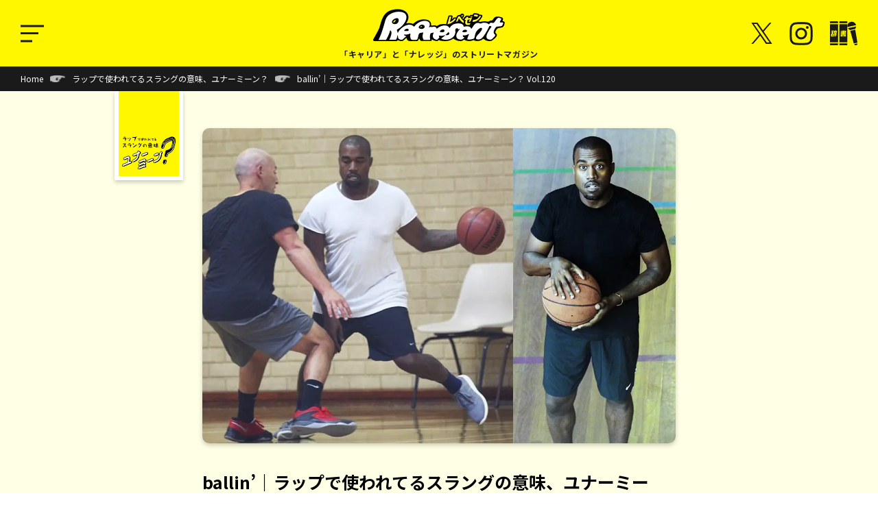

--- FILE ---
content_type: text/html; charset=UTF-8
request_url: https://heads-rep.com/lyric/ballin/
body_size: 19142
content:
<!doctype html>
<html dir="ltr" lang="ja"
	prefix="og: https://ogp.me/ns#" >
<head>

  <!-- Google Tag Manager -->
  <script data-type="lazy" data-src="[data-uri]"></script>
  <!-- End Google Tag Manager -->

      <!-- Global site tag (gtag.js) - Google Analytics -->
    <script async data-type="lazy" data-src="https://www.googletagmanager.com/gtag/js?id=UA-97043572-1"></script>
    <script data-type="lazy" data-src="[data-uri]"></script>
  
	<meta charset="UTF-8">
	<meta name="viewport" content="width=device-width,initial-scale=1,viewport-fit=cover,user-scalable=no">
	<meta name="format-detection" content="telephone=no">
	<link rel="profile" href="https://gmpg.org/xfn/11">

	<title>ballin’｜ラップで使われてるスラングの意味、ユナーミーン？ Vol.120 | Represent</title>

		<!-- All in One SEO 4.3.8 - aioseo.com -->
		<meta name="description" content="WHAT’S UP, GUYS！ ヒップホップ好きイングリッシュティーチャー TAROが送る「ラップで使われ" />
		<meta name="robots" content="max-image-preview:large" />
		<link rel="canonical" href="https://heads-rep.com/lyric/ballin/" />
		<meta name="generator" content="All in One SEO (AIOSEO) 4.3.8" />
		<meta property="og:locale" content="ja_JP" />
		<meta property="og:site_name" content="Represent | キャリアとナレッジのストリートマガジン" />
		<meta property="og:type" content="article" />
		<meta property="og:title" content="ballin’｜ラップで使われてるスラングの意味、ユナーミーン？ Vol.120 | Represent" />
		<meta property="og:description" content="WHAT’S UP, GUYS！ ヒップホップ好きイングリッシュティーチャー TAROが送る「ラップで使われ" />
		<meta property="og:url" content="https://heads-rep.com/lyric/ballin/" />
		<meta property="fb:admins" content="100001326434813" />
		<meta property="og:image" content="https://heads-rep.com/wp-content/uploads/2020/10/kanye.jpg" />
		<meta property="og:image:secure_url" content="https://heads-rep.com/wp-content/uploads/2020/10/kanye.jpg" />
		<meta property="og:image:width" content="1080" />
		<meta property="og:image:height" content="720" />
		<meta property="article:published_time" content="2020-11-04T14:43:06+00:00" />
		<meta property="article:modified_time" content="2025-01-16T04:58:32+00:00" />
		<meta name="twitter:card" content="summary_large_image" />
		<meta name="twitter:site" content="@represent_heads" />
		<meta name="twitter:title" content="ballin’｜ラップで使われてるスラングの意味、ユナーミーン？ Vol.120 | Represent" />
		<meta name="twitter:description" content="WHAT’S UP, GUYS！ ヒップホップ好きイングリッシュティーチャー TAROが送る「ラップで使われ" />
		<meta name="twitter:creator" content="@represent_heads" />
		<meta name="twitter:image" content="https://heads-rep.com/wp-content/uploads/2020/10/kanye.jpg" />
		<meta name="google" content="nositelinkssearchbox" />
		<script type="application/ld+json" class="aioseo-schema">
			{"@context":"https:\/\/schema.org","@graph":[{"@type":"BreadcrumbList","@id":"https:\/\/heads-rep.com\/lyric\/ballin\/#breadcrumblist","itemListElement":[{"@type":"ListItem","@id":"https:\/\/heads-rep.com\/#listItem","position":1,"item":{"@type":"WebPage","@id":"https:\/\/heads-rep.com\/","name":"\u30db\u30fc\u30e0","description":"\u300cRepresent\uff08\u30ec\u30da\u30bc\u30f3\uff09\u300d\u306f\u65e5\u672c\u306e\u30b9\u30c8\u30ea\u30fc\u30c8\u304b\u3089\u300c\u30ad\u30e3\u30ea\u30a2\u300d\u3068\u300c\u30ca\u30ec\u30c3\u30b8\u300d\u306b\u95a2\u3059\u308b\u60c5\u5831\u3092\u4e16\u754c\u306b\u5c4a\u3051\u308bWeb\u30de\u30ac\u30b8\u30f3\u3067\u3059\u3002","url":"https:\/\/heads-rep.com\/"},"nextItem":"https:\/\/heads-rep.com\/lyric\/ballin\/#listItem"},{"@type":"ListItem","@id":"https:\/\/heads-rep.com\/lyric\/ballin\/#listItem","position":2,"item":{"@type":"WebPage","@id":"https:\/\/heads-rep.com\/lyric\/ballin\/","name":"ballin\u2019\uff5c\u30e9\u30c3\u30d7\u3067\u4f7f\u308f\u308c\u3066\u308b\u30b9\u30e9\u30f3\u30b0\u306e\u610f\u5473\u3001\u30e6\u30ca\u30fc\u30df\u30fc\u30f3\uff1f Vol.120","description":"WHAT\u2019S UP, GUYS\uff01 \u30d2\u30c3\u30d7\u30db\u30c3\u30d7\u597d\u304d\u30a4\u30f3\u30b0\u30ea\u30c3\u30b7\u30e5\u30c6\u30a3\u30fc\u30c1\u30e3\u30fc TARO\u304c\u9001\u308b\u300c\u30e9\u30c3\u30d7\u3067\u4f7f\u308f\u308c","url":"https:\/\/heads-rep.com\/lyric\/ballin\/"},"previousItem":"https:\/\/heads-rep.com\/#listItem"}]},{"@type":"Organization","@id":"https:\/\/heads-rep.com\/#organization","name":"Represent","url":"https:\/\/heads-rep.com\/","sameAs":["https:\/\/twitter.com\/represent_heads","https:\/\/www.instagram.com\/represent_heads\/","https:\/\/www.youtube.com\/channel\/UCTDSP8Y_EMSTSWIumkOOKaA"]},{"@type":"Person","@id":"https:\/\/heads-rep.com\/author\/taro-sakamoto\/#author","url":"https:\/\/heads-rep.com\/author\/taro-sakamoto\/","name":"\u30b5\u30ab\u30e2\u30c8\u30bf\u30ed\u30a6","image":{"@type":"ImageObject","@id":"https:\/\/heads-rep.com\/lyric\/ballin\/#authorImage","url":"https:\/\/secure.gravatar.com\/avatar\/53c2c9f0dd083a38744bcbe49b302a0a?s=96&d=mm&r=g","width":96,"height":96,"caption":"\u30b5\u30ab\u30e2\u30c8\u30bf\u30ed\u30a6"}},{"@type":"WebPage","@id":"https:\/\/heads-rep.com\/lyric\/ballin\/#webpage","url":"https:\/\/heads-rep.com\/lyric\/ballin\/","name":"ballin\u2019\uff5c\u30e9\u30c3\u30d7\u3067\u4f7f\u308f\u308c\u3066\u308b\u30b9\u30e9\u30f3\u30b0\u306e\u610f\u5473\u3001\u30e6\u30ca\u30fc\u30df\u30fc\u30f3\uff1f Vol.120 | Represent","description":"WHAT\u2019S UP, GUYS\uff01 \u30d2\u30c3\u30d7\u30db\u30c3\u30d7\u597d\u304d\u30a4\u30f3\u30b0\u30ea\u30c3\u30b7\u30e5\u30c6\u30a3\u30fc\u30c1\u30e3\u30fc TARO\u304c\u9001\u308b\u300c\u30e9\u30c3\u30d7\u3067\u4f7f\u308f\u308c","inLanguage":"ja","isPartOf":{"@id":"https:\/\/heads-rep.com\/#website"},"breadcrumb":{"@id":"https:\/\/heads-rep.com\/lyric\/ballin\/#breadcrumblist"},"author":{"@id":"https:\/\/heads-rep.com\/author\/taro-sakamoto\/#author"},"creator":{"@id":"https:\/\/heads-rep.com\/author\/taro-sakamoto\/#author"},"image":{"@type":"ImageObject","url":"https:\/\/heads-rep.com\/wp-content\/uploads\/2020\/10\/kanye.jpg","@id":"https:\/\/heads-rep.com\/#mainImage","width":1080,"height":720},"primaryImageOfPage":{"@id":"https:\/\/heads-rep.com\/lyric\/ballin\/#mainImage"},"datePublished":"2020-11-04T14:43:06+09:00","dateModified":"2025-01-16T04:58:32+09:00"},{"@type":"WebSite","@id":"https:\/\/heads-rep.com\/#website","url":"https:\/\/heads-rep.com\/","name":"Represent","description":"\u30ad\u30e3\u30ea\u30a2\u3068\u30ca\u30ec\u30c3\u30b8\u306e\u30b9\u30c8\u30ea\u30fc\u30c8\u30de\u30ac\u30b8\u30f3","inLanguage":"ja","publisher":{"@id":"https:\/\/heads-rep.com\/#organization"}}]}
		</script>
		<!-- All in One SEO -->

<link rel='dns-prefetch' href='//unpkg.com' />
<link rel='dns-prefetch' href='//ajax.googleapis.com' />
<link rel='dns-prefetch' href='//cdnjs.cloudflare.com' />
<link rel='dns-prefetch' href='//cdn.jsdelivr.net' />
<link rel="alternate" type="application/rss+xml" title="Represent &raquo; フィード" href="https://heads-rep.com/feed/" />
<link rel="alternate" type="application/rss+xml" title="Represent &raquo; コメントフィード" href="https://heads-rep.com/comments/feed/" />
<style id='global-styles-inline-css' type='text/css'>
body{--wp--preset--color--black: #000000;--wp--preset--color--cyan-bluish-gray: #abb8c3;--wp--preset--color--white: #ffffff;--wp--preset--color--pale-pink: #f78da7;--wp--preset--color--vivid-red: #cf2e2e;--wp--preset--color--luminous-vivid-orange: #ff6900;--wp--preset--color--luminous-vivid-amber: #fcb900;--wp--preset--color--light-green-cyan: #7bdcb5;--wp--preset--color--vivid-green-cyan: #00d084;--wp--preset--color--pale-cyan-blue: #8ed1fc;--wp--preset--color--vivid-cyan-blue: #0693e3;--wp--preset--color--vivid-purple: #9b51e0;--wp--preset--gradient--vivid-cyan-blue-to-vivid-purple: linear-gradient(135deg,rgba(6,147,227,1) 0%,rgb(155,81,224) 100%);--wp--preset--gradient--light-green-cyan-to-vivid-green-cyan: linear-gradient(135deg,rgb(122,220,180) 0%,rgb(0,208,130) 100%);--wp--preset--gradient--luminous-vivid-amber-to-luminous-vivid-orange: linear-gradient(135deg,rgba(252,185,0,1) 0%,rgba(255,105,0,1) 100%);--wp--preset--gradient--luminous-vivid-orange-to-vivid-red: linear-gradient(135deg,rgba(255,105,0,1) 0%,rgb(207,46,46) 100%);--wp--preset--gradient--very-light-gray-to-cyan-bluish-gray: linear-gradient(135deg,rgb(238,238,238) 0%,rgb(169,184,195) 100%);--wp--preset--gradient--cool-to-warm-spectrum: linear-gradient(135deg,rgb(74,234,220) 0%,rgb(151,120,209) 20%,rgb(207,42,186) 40%,rgb(238,44,130) 60%,rgb(251,105,98) 80%,rgb(254,248,76) 100%);--wp--preset--gradient--blush-light-purple: linear-gradient(135deg,rgb(255,206,236) 0%,rgb(152,150,240) 100%);--wp--preset--gradient--blush-bordeaux: linear-gradient(135deg,rgb(254,205,165) 0%,rgb(254,45,45) 50%,rgb(107,0,62) 100%);--wp--preset--gradient--luminous-dusk: linear-gradient(135deg,rgb(255,203,112) 0%,rgb(199,81,192) 50%,rgb(65,88,208) 100%);--wp--preset--gradient--pale-ocean: linear-gradient(135deg,rgb(255,245,203) 0%,rgb(182,227,212) 50%,rgb(51,167,181) 100%);--wp--preset--gradient--electric-grass: linear-gradient(135deg,rgb(202,248,128) 0%,rgb(113,206,126) 100%);--wp--preset--gradient--midnight: linear-gradient(135deg,rgb(2,3,129) 0%,rgb(40,116,252) 100%);--wp--preset--duotone--dark-grayscale: url('#wp-duotone-dark-grayscale');--wp--preset--duotone--grayscale: url('#wp-duotone-grayscale');--wp--preset--duotone--purple-yellow: url('#wp-duotone-purple-yellow');--wp--preset--duotone--blue-red: url('#wp-duotone-blue-red');--wp--preset--duotone--midnight: url('#wp-duotone-midnight');--wp--preset--duotone--magenta-yellow: url('#wp-duotone-magenta-yellow');--wp--preset--duotone--purple-green: url('#wp-duotone-purple-green');--wp--preset--duotone--blue-orange: url('#wp-duotone-blue-orange');--wp--preset--font-size--small: 13px;--wp--preset--font-size--medium: 20px;--wp--preset--font-size--large: 36px;--wp--preset--font-size--x-large: 42px;}.has-black-color{color: var(--wp--preset--color--black) !important;}.has-cyan-bluish-gray-color{color: var(--wp--preset--color--cyan-bluish-gray) !important;}.has-white-color{color: var(--wp--preset--color--white) !important;}.has-pale-pink-color{color: var(--wp--preset--color--pale-pink) !important;}.has-vivid-red-color{color: var(--wp--preset--color--vivid-red) !important;}.has-luminous-vivid-orange-color{color: var(--wp--preset--color--luminous-vivid-orange) !important;}.has-luminous-vivid-amber-color{color: var(--wp--preset--color--luminous-vivid-amber) !important;}.has-light-green-cyan-color{color: var(--wp--preset--color--light-green-cyan) !important;}.has-vivid-green-cyan-color{color: var(--wp--preset--color--vivid-green-cyan) !important;}.has-pale-cyan-blue-color{color: var(--wp--preset--color--pale-cyan-blue) !important;}.has-vivid-cyan-blue-color{color: var(--wp--preset--color--vivid-cyan-blue) !important;}.has-vivid-purple-color{color: var(--wp--preset--color--vivid-purple) !important;}.has-black-background-color{background-color: var(--wp--preset--color--black) !important;}.has-cyan-bluish-gray-background-color{background-color: var(--wp--preset--color--cyan-bluish-gray) !important;}.has-white-background-color{background-color: var(--wp--preset--color--white) !important;}.has-pale-pink-background-color{background-color: var(--wp--preset--color--pale-pink) !important;}.has-vivid-red-background-color{background-color: var(--wp--preset--color--vivid-red) !important;}.has-luminous-vivid-orange-background-color{background-color: var(--wp--preset--color--luminous-vivid-orange) !important;}.has-luminous-vivid-amber-background-color{background-color: var(--wp--preset--color--luminous-vivid-amber) !important;}.has-light-green-cyan-background-color{background-color: var(--wp--preset--color--light-green-cyan) !important;}.has-vivid-green-cyan-background-color{background-color: var(--wp--preset--color--vivid-green-cyan) !important;}.has-pale-cyan-blue-background-color{background-color: var(--wp--preset--color--pale-cyan-blue) !important;}.has-vivid-cyan-blue-background-color{background-color: var(--wp--preset--color--vivid-cyan-blue) !important;}.has-vivid-purple-background-color{background-color: var(--wp--preset--color--vivid-purple) !important;}.has-black-border-color{border-color: var(--wp--preset--color--black) !important;}.has-cyan-bluish-gray-border-color{border-color: var(--wp--preset--color--cyan-bluish-gray) !important;}.has-white-border-color{border-color: var(--wp--preset--color--white) !important;}.has-pale-pink-border-color{border-color: var(--wp--preset--color--pale-pink) !important;}.has-vivid-red-border-color{border-color: var(--wp--preset--color--vivid-red) !important;}.has-luminous-vivid-orange-border-color{border-color: var(--wp--preset--color--luminous-vivid-orange) !important;}.has-luminous-vivid-amber-border-color{border-color: var(--wp--preset--color--luminous-vivid-amber) !important;}.has-light-green-cyan-border-color{border-color: var(--wp--preset--color--light-green-cyan) !important;}.has-vivid-green-cyan-border-color{border-color: var(--wp--preset--color--vivid-green-cyan) !important;}.has-pale-cyan-blue-border-color{border-color: var(--wp--preset--color--pale-cyan-blue) !important;}.has-vivid-cyan-blue-border-color{border-color: var(--wp--preset--color--vivid-cyan-blue) !important;}.has-vivid-purple-border-color{border-color: var(--wp--preset--color--vivid-purple) !important;}.has-vivid-cyan-blue-to-vivid-purple-gradient-background{background: var(--wp--preset--gradient--vivid-cyan-blue-to-vivid-purple) !important;}.has-light-green-cyan-to-vivid-green-cyan-gradient-background{background: var(--wp--preset--gradient--light-green-cyan-to-vivid-green-cyan) !important;}.has-luminous-vivid-amber-to-luminous-vivid-orange-gradient-background{background: var(--wp--preset--gradient--luminous-vivid-amber-to-luminous-vivid-orange) !important;}.has-luminous-vivid-orange-to-vivid-red-gradient-background{background: var(--wp--preset--gradient--luminous-vivid-orange-to-vivid-red) !important;}.has-very-light-gray-to-cyan-bluish-gray-gradient-background{background: var(--wp--preset--gradient--very-light-gray-to-cyan-bluish-gray) !important;}.has-cool-to-warm-spectrum-gradient-background{background: var(--wp--preset--gradient--cool-to-warm-spectrum) !important;}.has-blush-light-purple-gradient-background{background: var(--wp--preset--gradient--blush-light-purple) !important;}.has-blush-bordeaux-gradient-background{background: var(--wp--preset--gradient--blush-bordeaux) !important;}.has-luminous-dusk-gradient-background{background: var(--wp--preset--gradient--luminous-dusk) !important;}.has-pale-ocean-gradient-background{background: var(--wp--preset--gradient--pale-ocean) !important;}.has-electric-grass-gradient-background{background: var(--wp--preset--gradient--electric-grass) !important;}.has-midnight-gradient-background{background: var(--wp--preset--gradient--midnight) !important;}.has-small-font-size{font-size: var(--wp--preset--font-size--small) !important;}.has-medium-font-size{font-size: var(--wp--preset--font-size--medium) !important;}.has-large-font-size{font-size: var(--wp--preset--font-size--large) !important;}.has-x-large-font-size{font-size: var(--wp--preset--font-size--x-large) !important;}
</style>
<link rel='stylesheet' id='foobox-free-min-css'  href='https://heads-rep.com/wp-content/plugins/foobox-image-lightbox/free/css/foobox.free.min.css?ver=2.7.25' type='text/css' media='all' />
<link rel='stylesheet' id='toc-screen-css'  href='https://heads-rep.com/wp-content/plugins/table-of-contents-plus/screen.min.css?ver=2302' type='text/css' media='all' />
<style id='toc-screen-inline-css' type='text/css'>
div#toc_container {width: 80%;}
</style>
<link rel='stylesheet' id='represent2022-sanitize-css'  href='https://heads-rep.com/wp-content/themes/represent2022/css/sanitize.css?ver=6.0.11' type='text/css' media='all' />
<link rel='stylesheet' id='represent2022-slick-theme-css'  href='https://heads-rep.com/wp-content/themes/represent2022/css/slick-theme.css?ver=6.0.11' type='text/css' media='all' />
<link rel='stylesheet' id='represent2022-slick-css'  href='https://heads-rep.com/wp-content/themes/represent2022/css/slick.css?ver=6.0.11' type='text/css' media='all' />
<link rel='stylesheet' id='represent2022-style-css'  href='https://heads-rep.com/wp-content/themes/represent2022/style.css?ver=1758862396' type='text/css' media='all' />
<script type='text/javascript' src='https://heads-rep.com/wp-content/plugins/qa-heatmap-analytics/js/polyfill/object_assign.js?ver=3.4.0.0' id='qahm-polyfill-object-assign-js'></script>
<script type='text/javascript' id='qahm-behavioral-data-init-js-before'>
var qahm = qahm || {}; let obj = {"ajax_url":"https:\/\/heads-rep.com\/wp-admin\/admin-ajax.php","plugin_dir_url":"https:\/\/heads-rep.com\/wp-content\/plugins\/qa-heatmap-analytics\/","tracking_hash":"8ccadfd58fa1778a","nonce_init":"71fa5f5a1a","nonce_behavioral":"45bf7f450b","const_debug_level":{"release":0,"staging":1,"debug":2},"const_debug":0,"type":"p","id":22229,"km":false,"yi":false,"ym":false}; qahm = Object.assign( qahm, obj );
</script>
<script type='text/javascript' src='https://heads-rep.com/wp-content/plugins/qa-heatmap-analytics/js/behavioral-data-init.js?ver=3.4.0.0' id='qahm-behavioral-data-init-js'></script>
<script type='text/javascript' src='https://ajax.googleapis.com/ajax/libs/jquery/3.2.1/jquery.min.js?ver=6.0.11' id='jquery-js'></script>
<script type='text/javascript' src='https://heads-rep.com/wp-content/plugins/qa-heatmap-analytics/js/common.js?ver=3.4.0.0' id='qahm-common-js'></script>
<script type='text/javascript' src='https://unpkg.com/imagesloaded@4/imagesloaded.pkgd.min.js?ver=6.0.11' id='represent2022-imagesloaded-js'></script>
<script type='text/javascript' id='foobox-free-min-js-before'>
/* Run FooBox FREE (v2.7.25) */
var FOOBOX = window.FOOBOX = {
	ready: true,
	disableOthers: false,
	o: {wordpress: { enabled: true }, fitToScreen:true, images: { showCaptions:false }, excludes:'.fbx-link,.nofoobox,.nolightbox,a[href*="pinterest.com/pin/create/button/"]', affiliate : { enabled: false }, error: "Could not load the item"},
	selectors: [
		".foogallery-container.foogallery-lightbox-foobox", ".foogallery-container.foogallery-lightbox-foobox-free", ".gallery", ".wp-block-gallery", ".wp-caption", ".wp-block-image", "a:has(img[class*=wp-image-])", ".foobox"
	],
	pre: function( $ ){
		// Custom JavaScript (Pre)
		
	},
	post: function( $ ){
		// Custom JavaScript (Post)
		
		// Custom Captions Code
		
	},
	custom: function( $ ){
		// Custom Extra JS
		
	}
};
</script>
<script type='text/javascript' src='https://heads-rep.com/wp-content/plugins/foobox-image-lightbox/free/js/foobox.free.min.js?ver=2.7.25' id='foobox-free-min-js'></script>
<link rel='shortlink' href='https://heads-rep.com/?p=22229' />
<link rel="icon" href="https://heads-rep.com/wp-content/uploads/2022/07/fav152x152-120x120.png" sizes="32x32" />
<link rel="icon" href="https://heads-rep.com/wp-content/uploads/2022/07/fav152x152.png" sizes="192x192" />
<link rel="apple-touch-icon" href="https://heads-rep.com/wp-content/uploads/2022/07/fav152x152.png" />
<meta name="msapplication-TileImage" content="https://heads-rep.com/wp-content/uploads/2022/07/fav152x152.png" />
	<script>
		paceOptions = {
			// Disable the 'elements' source
			elements: false,

			// Only show the progress on regular and ajax-y page navigation,
			// not every request
			restartOnRequestAfter: false
		}
	</script>

  	<!-- Twitter universal website tag code -->
	<script>
	!function(e,t,n,s,u,a){e.twq||(s=e.twq=function(){s.exe?s.exe.apply(s,arguments):s.queue.push(arguments);
	},s.version='1.1',s.queue=[],u=t.createElement(n),u.async=!0,u.src='//static.ads-twitter.com/uwt.js',
	a=t.getElementsByTagName(n)[0],a.parentNode.insertBefore(u,a))}(window,document,'script');
	// Insert Twitter Pixel ID and Standard Event data below
	twq('init','o9dqi');
	twq('track','PageView');
	</script>
	<!-- End Twitter universal website tag code -->
</head>
<body class="lyric-template-default single single-lyric postid-22229">
	<div class="mod-loading">
  <figure class="mod-loading__logo"><img src="https://heads-rep.com/wp-content/themes/represent2022/img/common/logo_circle.svg" alt="R" class="skip-lazy"></figure>
  <div class="mod-loading__progress">
    <span class="mod-loading__progressBar"></span>
  </div>
</div>

<script>
const progressBar = document.querySelector('.mod-loading__progressBar')

const imgLoad = imagesLoaded('body');//body内の画像を監視
const imgTotal = imgLoad.images.length;//画像の総数を取得

let imgLoaded = 0;//ロードした画像カウント
let progressSpeed = 6;//プログレスバーの進むスピード 大きいほど速くなる
let progressCount = 0;//ローディングの進捗状況 0〜100
let progressResult = 0;//ローディングの進捗状況 0〜100

//読み込み状況をアップデート
let progressInit = setInterval(function () {
  updateProgress();
}, 25);

//画像を一つロードするたびにimgLoadedのカウントをアップ
imgLoad.on('progress', function (instance, image) {
  imgLoaded++
})

//読み込み状況アップデート関数
function updateProgress() {

  //ローディング演出用の計算
  progressCount += (imgLoaded / imgTotal) * progressSpeed;

  if(progressCount >= 100 && imgTotal > imgLoaded) {
    //カウントは100以上だが画像の読み込みが終わってない
    progressResult = 99;
  } else if(progressCount > 99.9) {
    //カウントが100以上になった
    progressResult = 100;
  } else {
    //現在のカウント
    progressResult = progressCount;
  }

  //ローディング進捗状況をプログレスバーと数字で表示
  progressBar.style.width = progressResult + '%';

  //ローディング完了後 0.8秒待ってページを表示
  if (progressResult >= 100 && imgTotal == imgLoaded) {
    clearInterval(progressInit);
    setTimeout(function () {
      document.querySelector('body').classList.add('loaded');
    }, 300);
    setTimeout(function () {
      const ms = 500;
      const elm = document.querySelector(".mod-loading");
      elm.style.opacity = 1; // 透過度1
      setTimeout(function(){elm.style.opacity = 0;}, 1);
      setTimeout(function(){elm.style.display = "none";}, ms + 10);
    }, 800);
  }
}
</script>  <!-- Google Tag Manager (noscript) -->
  <noscript><iframe src="https://www.googletagmanager.com/ns.html?id=GTM-N7PXBJM" height="0" width="0" style="display:none;visibility:hidden"></iframe></noscript>
  <!-- End Google Tag Manager (noscript) -->
	<div id="Wrapper">

		<!-- ヘッダー -->
		<header class="common-header" id="Header">
			<div class="common-header__inner">
				<!-- *** logo *** -->
									<div class="common-header__logo">
						<a href="https://heads-rep.com/">
							<img src="https://heads-rep.com/wp-content/themes/represent2022/img/common/logo_represent.svg" alt="Represent" class="pctab-only"><img src="https://heads-rep.com/wp-content/themes/represent2022/img/common/logo_represent-sp.svg" alt="Represent" class="sp-only">
							<span class="common-header__logoTxt">「キャリア」と「ナレッジ」のストリートマガジン</span>
						</a>
					</div>
								<div class="common-header__toggle">
					<span></span>
					<span></span>
					<span></span>
				</div>

				<nav class="common-header__nav">
					<div class="common-header__menuRow">
						<div class="common-header__menuLeft">
							<h2 class="common-header__menuHeading"><span>ナレッジ</span></h2>
							<ul class="common-header__menu">
																	<li>
										<a href="https://heads-rep.com/lyric" class="">
											<!-- <h3 class="common-header__menuTtl">
																							</h3> -->
											<div class="common-header__menuThumb"><img src="https://heads-rep.com/wp-content/themes/represent2022/img/common/logo_lyric.svg" alt="ラップで使われてるスラングの意味、ユナーミーン？" class="object_fit skip-lazy"></div>
											<p class="common-header__menuDesc">スラングを音楽を題材に学ぶことができる英語学習コンテンツ</p>
										</a>
									</li>
																	<li>
										<a href="https://heads-rep.com/street_bible" class="">
											<!-- <h3 class="common-header__menuTtl">
																							</h3> -->
											<div class="common-header__menuThumb"><img src="https://heads-rep.com/wp-content/themes/represent2022/img/common/logo_street_bible.svg" alt="ストリートヘッズのバイブル" class="object_fit skip-lazy"></div>
											<p class="common-header__menuDesc">映画や本を通して先人が築いたストリートの歴史や知識をお届け</p>
										</a>
									</li>
																	<li>
										<a href="https://heads-rep.com/street_senryu" class="">
											<!-- <h3 class="common-header__menuTtl">
																							</h3> -->
											<div class="common-header__menuThumb"><img src="https://heads-rep.com/wp-content/themes/represent2022/img/common/logo_street_senryu.png" alt="ストリート川柳" class="object_fit skip-lazy"></div>
											<p class="common-header__menuDesc">ストリートにまつわる川柳を大募集！奮って応募しよう！</p>
										</a>
									</li>
																	<li>
										<a href="https://heads-rep.com/inthebag" class="">
											<!-- <h3 class="common-header__menuTtl">
																							</h3> -->
											<div class="common-header__menuThumb"><img src="https://heads-rep.com/wp-content/themes/represent2022/img/common/logo_inthebag.svg" alt="DIG！かばんの中身" class="object_fit skip-lazy"></div>
											<p class="common-header__menuDesc">ストリートの業界人のかばんの中身を丸裸にするコンテンツ</p>
										</a>
									</li>
																	<li>
										<a href="https://heads-rep.com/editorialeyes" class="">
											<!-- <h3 class="common-header__menuTtl">
																							</h3> -->
											<div class="common-header__menuThumb"><img src="https://heads-rep.com/wp-content/themes/represent2022/img/common/logo_editorialeyes.svg" alt="編集部の目" class="object_fit skip-lazy"></div>
											<p class="common-header__menuDesc">レペゼンライターたちが、徒然なるままに。</p>
										</a>
									</li>
																	<li>
										<a href="https://heads-rep.com/shunsuke-selects" class="">
											<!-- <h3 class="common-header__menuTtl">
																							</h3> -->
											<div class="common-header__menuThumb"><img src="https://heads-rep.com/wp-content/themes/represent2022/img/common/logo_shunsuke-selects.svg" alt="DJ SHUNSUKEのこれだけ聴いとけ！" class="object_fit skip-lazy"></div>
											<p class="common-header__menuDesc">フロアを沸かす、現場最前線のプレイリストを紹介</p>
										</a>
									</li>
															</ul>
						</div>
						<div class="common-header__menuRight">
							<h2 class="common-header__menuHeading"><span>キャリア</span></h2>
							<ul class="common-header__menu">
																	<li>
										<a href="https://heads-rep.com/music" class="">
											<!-- <h3 class="common-header__menuTtl">
																							</h3> -->
											<div class="common-header__menuThumb"><img src="https://heads-rep.com/wp-content/themes/represent2022/img/common/logo_music.svg?2023" alt="あの人も実はヒップホップ" class="object_fit skip-lazy"></div>
											<p class="common-header__menuDesc">毎月ゲストを招き、「勝負曲」を紹介してもらうコンテンツ</p>
										</a>
									</li>
																	<li>
										<a href="https://heads-rep.com/research" class="">
											<!-- <h3 class="common-header__menuTtl">
																							</h3> -->
											<div class="common-header__menuThumb"><img src="https://heads-rep.com/wp-content/themes/represent2022/img/common/logo_research.svg?2023" alt="カルチャー・キャリア・リサーチ" class="object_fit skip-lazy"></div>
											<p class="common-header__menuDesc">ヒップホップ業界やストリート文化に携わる人々の知られざるキャリアに迫る</p>
										</a>
									</li>
															</ul>
						</div>
					</div>
					<ul class="common-header__sns nav">
						<li class="common-header__snsItem"><svg xmlns="http://www.w3.org/2000/svg" width="40" height="40" viewbox="0 0 40 40">
  <a xlink:href="https://twitter.com/represent_heads" target="_blank" rel="noopener">
    <g id="グループ_1" data-name="グループ 1" transform="translate(-460 -126)">
      <path id="logo" d="M23.294,16.937,37.864,0H34.411L21.76,14.706,11.655,0H0L15.281,22.239,0,40H3.453L16.814,24.47,27.485,40H39.14L23.293,16.937Zm-4.729,5.5L17.016,20.22,4.7,2.6H10L19.942,16.82l1.548,2.214L34.413,37.519h-5.3L18.564,22.435Z" transform="translate(460.43 126)" fill="#fff"/>
      <rect id="長方形_1" data-name="長方形 1" width="40" height="40" transform="translate(460 126)" fill="none"/>
    </g>
  </a>
</svg>
</li>
						<li class="common-header__snsItem"><svg xmlns="http://www.w3.org/2000/svg" width="36" height="36" viewbox="0 0 36 36">
  <a xlink:href="https://www.instagram.com/represent_heads/" target="_blank" rel="noopener">
    <g id="svg-group_instagramicn" data-name="svg-group_instagramicn" transform="translate(-862 -1041)">
    <title id="svg-title_instagramicn">Instagram</title>
      <rect id="instagramicn_5731" data-name="instagramicn_5731" width="36" height="36" transform="translate(862 1041)" fill="transparent" />
      <g id="instagramicn_2" data-name="instagramicn_2" transform="translate(865 1044)">
        <g id="svg-group2_instagramicn">
          <path class="svg-instagram" id="instagramicn_1592" data-name="instagramicn_1592" d="M15,2.7c4.005,0,4.477,0,6.06.085a8.378,8.378,0,0,1,2.785.518A4.693,4.693,0,0,1,25.574,4.43a4.635,4.635,0,0,1,1.12,1.723,8.3,8.3,0,0,1,.518,2.785C27.285,10.521,27.3,11,27.3,15s0,4.477-.085,6.06a8.273,8.273,0,0,1-.518,2.785,4.94,4.94,0,0,1-2.847,2.847,8.274,8.274,0,0,1-2.785.518c-1.584.073-2.055.085-6.06.085s-4.48,0-6.064-.085a8.3,8.3,0,0,1-2.785-.518,4.635,4.635,0,0,1-1.723-1.12,4.693,4.693,0,0,1-1.124-1.727,8.378,8.378,0,0,1-.518-2.785C2.7,19.479,2.7,19.007,2.7,15s0-4.48.085-6.064a8.4,8.4,0,0,1,.518-2.785A4.677,4.677,0,0,1,4.43,4.43,4.677,4.677,0,0,1,6.153,3.306a8.4,8.4,0,0,1,2.785-.518C10.521,2.7,11,2.7,15,2.7M15,0c-4.075,0-4.573,0-6.188.089A11.008,11.008,0,0,0,5.176.772,7.339,7.339,0,0,0,2.518,2.518,7.339,7.339,0,0,0,.772,5.176,11.008,11.008,0,0,0,.089,8.814C0,10.429,0,10.927,0,15s0,4.585.089,6.18a11.035,11.035,0,0,0,.684,3.646A7.308,7.308,0,0,0,2.5,27.482a7.339,7.339,0,0,0,2.657,1.73,11.008,11.008,0,0,0,3.638.7c1.6.073,2.113.089,6.18.089s4.585,0,6.18-.089a11.035,11.035,0,0,0,3.642-.7,7.686,7.686,0,0,0,4.411-4.384,11.035,11.035,0,0,0,.7-3.642c.073-1.6.089-2.113.089-6.18s0-4.585-.089-6.18a11.008,11.008,0,0,0-.7-3.638,7.339,7.339,0,0,0-1.73-2.657A7.308,7.308,0,0,0,24.828.772,11.035,11.035,0,0,0,21.186.089C19.587,0,19.073,0,15,0Z" fill="#fff" />
          <path class="svg-instagram" id="instagramicn_1593" data-name="instagramicn_1593" d="M26.57,18.89a7.686,7.686,0,1,0,5.439,2.259A7.686,7.686,0,0,0,26.57,18.89Zm0,12.672a4.989,4.989,0,1,1,4.985-4.985,4.989,4.989,0,0,1-4.985,4.985Z" transform="translate(-11.568 -11.574)" fill="#fff" />
          <ellipse class="svg-instagram" id="instagramicn_173" data-name="instagramicn_173" cx="1.805" cy="1.805" rx="1.805" ry="1.805" transform="translate(21.201 5.193)" fill="#fff" />
        </g>
      </g>
    </g>
  </a>
</svg></li>
						<li class="common-header__snsItem"><svg id="グループ_9353" data-name="グループ 9353" xmlns="http://www.w3.org/2000/svg" width="40.001" height="40" viewbox="0 0 40.001 40">
  <a xlink:href="https://heads-rep.com/lyric-dictionary/">
    <rect id="長方形_5732" data-name="長方形 5732" width="40" height="40" transform="translate(0.001)" fill="none"/>
    <g id="_レイヤー_1-2" transform="translate(0 1.937)">
      <g id="グループ_9350" data-name="グループ 9350" transform="translate(25.312 0.888)">
        <g id="グループ_9349" data-name="グループ 9349">
          <path id="パス_57694" data-name="パス 57694" d="M479.092,21.433a6.435,6.435,0,0,0-12.575,2.741c.005.016.005.033.011.049L479.1,21.482c-.005-.016-.005-.033-.011-.049Z" transform="translate(-466.368 -16.368)" fill="#fff"/>
          <path id="パス_57695" data-name="パス 57695" d="M493.722,145,481.7,147.621a6.661,6.661,0,0,0,3.061,2.806l7.349-1.6A6.669,6.669,0,0,0,493.722,145Z" transform="translate(-480.868 -138.019)" fill="#fff"/>
        </g>
        <path id="パス_57696" data-name="パス 57696" d="M554.191,256.016l-5.3,1.156L543.7,238.3l7.332-1.6Z" transform="translate(-539.503 -224.742)" fill="#fff"/>
        <path id="パス_57697" data-name="パス 57697" d="M653.1,615.734l4.282-.934-.087,2.041-3.267.716Z" transform="translate(-642.965 -582.321)" fill="#fff"/>
      </g>
      <path id="パス_57698" data-name="パス 57698" d="M1.069,0h9.536a1.067,1.067,0,0,1,1.064,1.069V2.931H0V1.069A1.068,1.068,0,0,1,1.069,0Z" fill="#fff"/>
      <path id="パス_57699" data-name="パス 57699" d="M10.6,614.531H1.069A1.071,1.071,0,0,1,0,613.462V611.6H11.669v1.862A1.068,1.068,0,0,1,10.6,614.531Z" transform="translate(0 -578.406)" fill="#fff"/>
      <path id="パス_57700" data-name="パス 57700" d="M252.469,0H262a1.068,1.068,0,0,1,1.069,1.069V2.931H251.4V1.069A1.068,1.068,0,0,1,252.469,0Z" transform="translate(-237.756)" fill="#fff"/>
      <path id="パス_57701" data-name="パス 57701" d="M262.005,614.531h-9.536a1.068,1.068,0,0,1-1.069-1.069V611.6h11.669v1.862A1.067,1.067,0,0,1,262.005,614.531Z" transform="translate(-237.755 -578.406)" fill="#fff"/>
      <g id="グループ_9351" data-name="グループ 9351" transform="translate(0 4.537)">
        <path id="パス_57702" data-name="パス 57702" d="M136.1,287.586h.6l.25-1.986H136Z" transform="translate(-128.619 -274.637)" fill="#fff"/>
        <path id="パス_57703" data-name="パス 57703" d="M0,83.6v27.05H11.669V83.6Zm5.134,18.42H1.444l.233-4.293H2.768l.076-1.368H1.661l.049-.906H2.893l.076-1.324-1.156.119.049-.9,3.615-.364-.049.906-.939.092L4.4,95.453H5.514l-.049.906H4.353l-.076,1.368H5.368Zm5.042-7.457H9.84L9.585,96.55h.461L10,97.456H8.51l-.087,1.568H9.948l-.054.9H8.369l-.114,2.095H6.6l.114-2.095H5.379l.054-.9H6.768l.087-1.568h-1.3l.049-.906h.374l-.1-1.986H5.547l.049-.9H7.072l.038-.678H8.765l-.038.678h1.5Z" transform="translate(0 -83.6)" fill="#fff"/>
        <path id="パス_57704" data-name="パス 57704" d="M53.8,362.986h.83l.141-2.486h-.83Z" transform="translate(-50.88 -345.472)" fill="#fff"/>
      </g>
      <g id="グループ_9352" data-name="グループ 9352" transform="translate(13.645 4.537)">
        <path id="パス_57705" data-name="パス 57705" d="M322.449,380h-4.027l-.022.375h4.033Z" transform="translate(-314.764 -363.913)" fill="#fff"/>
        <path id="パス_57706" data-name="パス 57706" d="M377.7,298.491h1.058l.016-.391h-1.053Z" transform="translate(-370.845 -286.458)" fill="#fff"/>
        <path id="パス_57707" data-name="パス 57707" d="M321.26,400.2h-4.033l-.027.451h4.027Z" transform="translate(-313.629 -383.017)" fill="#fff"/>
        <path id="パス_57708" data-name="パス 57708" d="M378.827,276.7l-.027.38h1.064l.016-.38h-1.053Z" transform="translate(-371.885 -266.22)" fill="#fff"/>
        <path id="パス_57709" data-name="パス 57709" d="M251.4,83.6v27.05h11.669V83.6Zm9.21,18.42h-7.343l.179-3.115h7.343Zm.923-6.779h-.548l-.065,1.172h-2.708l-.022.3h2.833l-.049.782h-2.822l-.022.315h3.256l-.049.782h-8.445l.049-.782h3.24l.016-.315h-2.8l.049-.782h2.784l.022-.3h-2.708l.049-.782h2.7l.016-.391H253.1l.049-.782h3.208l.027-.374h-2.719l.049-.782h2.708l.016-.315H258.4l-.016.315H261.1l-.065,1.161h.548Z" transform="translate(-251.4 -83.6)" fill="#fff"/>
      </g>
    </g>
  </a>
</svg>
</li>
					</ul>
					<form method="get" id="searchform" action="https://heads-rep.com" class="common-search">
  <div class="common-search__wrap">
    <input type="text" name="s" id="s" class="common-search__input" placeholder=""/>
    <button type="submit" class="common-search__submit"></button>
  </div>
</form>					<div class="common-header__ads">
											</div>
				</nav>
				<ul class="common-header__sns pctab-only--flex">
					<li class="common-header__snsItem"><svg xmlns="http://www.w3.org/2000/svg" width="40" height="40" viewbox="0 0 40 40">
  <a xlink:href="https://twitter.com/represent_heads" target="_blank" rel="noopener">
    <g id="グループ_1" data-name="グループ 1" transform="translate(-460 -126)">
      <path id="logo" d="M23.294,16.937,37.864,0H34.411L21.76,14.706,11.655,0H0L15.281,22.239,0,40H3.453L16.814,24.47,27.485,40H39.14L23.293,16.937Zm-4.729,5.5L17.016,20.22,4.7,2.6H10L19.942,16.82l1.548,2.214L34.413,37.519h-5.3L18.564,22.435Z" transform="translate(460.43 126)" fill="#fff"/>
      <rect id="長方形_1" data-name="長方形 1" width="40" height="40" transform="translate(460 126)" fill="none"/>
    </g>
  </a>
</svg>
</li>
					<li class="common-header__snsItem"><svg xmlns="http://www.w3.org/2000/svg" width="36" height="36" viewbox="0 0 36 36">
  <a xlink:href="https://www.instagram.com/represent_heads/" target="_blank" rel="noopener">
    <g id="svg-group_instagramicn" data-name="svg-group_instagramicn" transform="translate(-862 -1041)">
    <title id="svg-title_instagramicn">Instagram</title>
      <rect id="instagramicn_5731" data-name="instagramicn_5731" width="36" height="36" transform="translate(862 1041)" fill="transparent" />
      <g id="instagramicn_2" data-name="instagramicn_2" transform="translate(865 1044)">
        <g id="svg-group2_instagramicn">
          <path class="svg-instagram" id="instagramicn_1592" data-name="instagramicn_1592" d="M15,2.7c4.005,0,4.477,0,6.06.085a8.378,8.378,0,0,1,2.785.518A4.693,4.693,0,0,1,25.574,4.43a4.635,4.635,0,0,1,1.12,1.723,8.3,8.3,0,0,1,.518,2.785C27.285,10.521,27.3,11,27.3,15s0,4.477-.085,6.06a8.273,8.273,0,0,1-.518,2.785,4.94,4.94,0,0,1-2.847,2.847,8.274,8.274,0,0,1-2.785.518c-1.584.073-2.055.085-6.06.085s-4.48,0-6.064-.085a8.3,8.3,0,0,1-2.785-.518,4.635,4.635,0,0,1-1.723-1.12,4.693,4.693,0,0,1-1.124-1.727,8.378,8.378,0,0,1-.518-2.785C2.7,19.479,2.7,19.007,2.7,15s0-4.48.085-6.064a8.4,8.4,0,0,1,.518-2.785A4.677,4.677,0,0,1,4.43,4.43,4.677,4.677,0,0,1,6.153,3.306a8.4,8.4,0,0,1,2.785-.518C10.521,2.7,11,2.7,15,2.7M15,0c-4.075,0-4.573,0-6.188.089A11.008,11.008,0,0,0,5.176.772,7.339,7.339,0,0,0,2.518,2.518,7.339,7.339,0,0,0,.772,5.176,11.008,11.008,0,0,0,.089,8.814C0,10.429,0,10.927,0,15s0,4.585.089,6.18a11.035,11.035,0,0,0,.684,3.646A7.308,7.308,0,0,0,2.5,27.482a7.339,7.339,0,0,0,2.657,1.73,11.008,11.008,0,0,0,3.638.7c1.6.073,2.113.089,6.18.089s4.585,0,6.18-.089a11.035,11.035,0,0,0,3.642-.7,7.686,7.686,0,0,0,4.411-4.384,11.035,11.035,0,0,0,.7-3.642c.073-1.6.089-2.113.089-6.18s0-4.585-.089-6.18a11.008,11.008,0,0,0-.7-3.638,7.339,7.339,0,0,0-1.73-2.657A7.308,7.308,0,0,0,24.828.772,11.035,11.035,0,0,0,21.186.089C19.587,0,19.073,0,15,0Z" fill="#fff" />
          <path class="svg-instagram" id="instagramicn_1593" data-name="instagramicn_1593" d="M26.57,18.89a7.686,7.686,0,1,0,5.439,2.259A7.686,7.686,0,0,0,26.57,18.89Zm0,12.672a4.989,4.989,0,1,1,4.985-4.985,4.989,4.989,0,0,1-4.985,4.985Z" transform="translate(-11.568 -11.574)" fill="#fff" />
          <ellipse class="svg-instagram" id="instagramicn_173" data-name="instagramicn_173" cx="1.805" cy="1.805" rx="1.805" ry="1.805" transform="translate(21.201 5.193)" fill="#fff" />
        </g>
      </g>
    </g>
  </a>
</svg></li>
					<li class="common-header__snsItem"><svg id="グループ_9353" data-name="グループ 9353" xmlns="http://www.w3.org/2000/svg" width="40.001" height="40" viewbox="0 0 40.001 40">
  <a xlink:href="https://heads-rep.com/lyric-dictionary/">
    <rect id="長方形_5732" data-name="長方形 5732" width="40" height="40" transform="translate(0.001)" fill="none"/>
    <g id="_レイヤー_1-2" transform="translate(0 1.937)">
      <g id="グループ_9350" data-name="グループ 9350" transform="translate(25.312 0.888)">
        <g id="グループ_9349" data-name="グループ 9349">
          <path id="パス_57694" data-name="パス 57694" d="M479.092,21.433a6.435,6.435,0,0,0-12.575,2.741c.005.016.005.033.011.049L479.1,21.482c-.005-.016-.005-.033-.011-.049Z" transform="translate(-466.368 -16.368)" fill="#fff"/>
          <path id="パス_57695" data-name="パス 57695" d="M493.722,145,481.7,147.621a6.661,6.661,0,0,0,3.061,2.806l7.349-1.6A6.669,6.669,0,0,0,493.722,145Z" transform="translate(-480.868 -138.019)" fill="#fff"/>
        </g>
        <path id="パス_57696" data-name="パス 57696" d="M554.191,256.016l-5.3,1.156L543.7,238.3l7.332-1.6Z" transform="translate(-539.503 -224.742)" fill="#fff"/>
        <path id="パス_57697" data-name="パス 57697" d="M653.1,615.734l4.282-.934-.087,2.041-3.267.716Z" transform="translate(-642.965 -582.321)" fill="#fff"/>
      </g>
      <path id="パス_57698" data-name="パス 57698" d="M1.069,0h9.536a1.067,1.067,0,0,1,1.064,1.069V2.931H0V1.069A1.068,1.068,0,0,1,1.069,0Z" fill="#fff"/>
      <path id="パス_57699" data-name="パス 57699" d="M10.6,614.531H1.069A1.071,1.071,0,0,1,0,613.462V611.6H11.669v1.862A1.068,1.068,0,0,1,10.6,614.531Z" transform="translate(0 -578.406)" fill="#fff"/>
      <path id="パス_57700" data-name="パス 57700" d="M252.469,0H262a1.068,1.068,0,0,1,1.069,1.069V2.931H251.4V1.069A1.068,1.068,0,0,1,252.469,0Z" transform="translate(-237.756)" fill="#fff"/>
      <path id="パス_57701" data-name="パス 57701" d="M262.005,614.531h-9.536a1.068,1.068,0,0,1-1.069-1.069V611.6h11.669v1.862A1.067,1.067,0,0,1,262.005,614.531Z" transform="translate(-237.755 -578.406)" fill="#fff"/>
      <g id="グループ_9351" data-name="グループ 9351" transform="translate(0 4.537)">
        <path id="パス_57702" data-name="パス 57702" d="M136.1,287.586h.6l.25-1.986H136Z" transform="translate(-128.619 -274.637)" fill="#fff"/>
        <path id="パス_57703" data-name="パス 57703" d="M0,83.6v27.05H11.669V83.6Zm5.134,18.42H1.444l.233-4.293H2.768l.076-1.368H1.661l.049-.906H2.893l.076-1.324-1.156.119.049-.9,3.615-.364-.049.906-.939.092L4.4,95.453H5.514l-.049.906H4.353l-.076,1.368H5.368Zm5.042-7.457H9.84L9.585,96.55h.461L10,97.456H8.51l-.087,1.568H9.948l-.054.9H8.369l-.114,2.095H6.6l.114-2.095H5.379l.054-.9H6.768l.087-1.568h-1.3l.049-.906h.374l-.1-1.986H5.547l.049-.9H7.072l.038-.678H8.765l-.038.678h1.5Z" transform="translate(0 -83.6)" fill="#fff"/>
        <path id="パス_57704" data-name="パス 57704" d="M53.8,362.986h.83l.141-2.486h-.83Z" transform="translate(-50.88 -345.472)" fill="#fff"/>
      </g>
      <g id="グループ_9352" data-name="グループ 9352" transform="translate(13.645 4.537)">
        <path id="パス_57705" data-name="パス 57705" d="M322.449,380h-4.027l-.022.375h4.033Z" transform="translate(-314.764 -363.913)" fill="#fff"/>
        <path id="パス_57706" data-name="パス 57706" d="M377.7,298.491h1.058l.016-.391h-1.053Z" transform="translate(-370.845 -286.458)" fill="#fff"/>
        <path id="パス_57707" data-name="パス 57707" d="M321.26,400.2h-4.033l-.027.451h4.027Z" transform="translate(-313.629 -383.017)" fill="#fff"/>
        <path id="パス_57708" data-name="パス 57708" d="M378.827,276.7l-.027.38h1.064l.016-.38h-1.053Z" transform="translate(-371.885 -266.22)" fill="#fff"/>
        <path id="パス_57709" data-name="パス 57709" d="M251.4,83.6v27.05h11.669V83.6Zm9.21,18.42h-7.343l.179-3.115h7.343Zm.923-6.779h-.548l-.065,1.172h-2.708l-.022.3h2.833l-.049.782h-2.822l-.022.315h3.256l-.049.782h-8.445l.049-.782h3.24l.016-.315h-2.8l.049-.782h2.784l.022-.3h-2.708l.049-.782h2.7l.016-.391H253.1l.049-.782h3.208l.027-.374h-2.719l.049-.782h2.708l.016-.315H258.4l-.016.315H261.1l-.065,1.161h.548Z" transform="translate(-251.4 -83.6)" fill="#fff"/>
      </g>
    </g>
  </a>
</svg>
</li>
				</ul>
			</div>
		</header>
		<!-- ////ヘッダー -->

    <!-- コンテンツ -->
    <main class="common-main">
            <nav class="mod-breadcrumbs">
	<div class="mod-breadcrumbs__inner">
	<!--Breadcrumb NavXT-->
    <div id="breadcrumbs" class="mod-breadcrumbs__list" typeof="BreadcrumbList" vocab="https://schema.org/">
            <!-- Breadcrumb NavXT 7.3.1 -->
<span property="itemListElement" typeof="ListItem"><a property="item" typeof="WebPage" title="Go to Represent." href="https://heads-rep.com" class="home" ><span property="name">Home</span></a><meta property="position" content="1"></span><span class="mod-breadcrumbs__separation"></span><span property="itemListElement" typeof="ListItem"><a property="item" typeof="WebPage" title="ラップで使われてるスラングの意味、ユナーミーン？へ移動する" href="https://heads-rep.com/lyric/" class="archive post-lyric-archive" ><span property="name">ラップで使われてるスラングの意味、ユナーミーン？</span></a><meta property="position" content="2"></span><span class="mod-breadcrumbs__separation"></span><span property="itemListElement" typeof="ListItem"><span property="name" class="post post-lyric current-item">ballin’｜ラップで使われてるスラングの意味、ユナーミーン？ Vol.120</span><meta property="url" content="https://heads-rep.com/lyric/ballin/"><meta property="position" content="3"></span>          </div>
	</div>
</nav><!-- / .page__breadcrumbs-->
<article class="common-single">
	<section class="common-single__wrap fv">
		<div class="common-single__inner">
			<div class="common-single__thumb-wrap">
				<a class="common-single__corner" href="https://heads-rep.com/lyric">
					<div class="common-single__img lyric">
						<img src="https://heads-rep.com/wp-content/themes/represent2022/img/common/logo_lyric-transparent.svg" alt="ラップで使われてるスラングの意味、ユナーミーン？" class="object_fit">
					</div>
				</a>
				<div class="common-single__thumb"><img src="https://heads-rep.com/wp-content/uploads/2020/10/kanye.jpg" alt="" class="object_fit"></div>
			</div>
			<h1 class="common-single__ttl">ballin’｜ラップで使われてるスラングの意味、ユナーミーン？ Vol.120</h1>
			<h2 class="common-single__subttl">ヒップホップの歌詞からストリートで使える英語を学ぼう</h2>
			<div class="common-single__date-wrap">
				<time datetime="2020-11-04" itemprop="datePublished" class="common-single__datepublished"><span>公開日</span>2020.11.04</time>
									<time datetime="2025-01-16" itemprop="dateModified" class="common-single__datemodified"><span>更新日</span>2025.01.16</time>
							</div>
			<p class="common-single__authorwrap">ライター：<a class="common-single__author" href="https://heads-rep.com/about#tarosakamoto">TARO</a></p>
		</div>
	</section>

	<section class="common-single__wrap cont">

		<aside class="common-single__inner advertisement top">
			<h3 class="visually-hidden">広告</h3>
			<script async
  crossorigin="anonymous" data-type="lazy" data-src="https://pagead2.googlesyndication.com/pagead/js/adsbygoogle.js?client=ca-pub-3581622066484680"></script>
<!-- 記事 上部 -->
<ins class="adsbygoogle"
  style="display:block"
  data-ad-client="ca-pub-3581622066484680"
  data-ad-slot="1198029778"
  data-ad-format="horizontal"
  data-full-width-responsive="false"></ins>
<script data-type="lazy" data-src="[data-uri]"></script>		</aside>

				<div class="common-single__inner lyric lyric-info">
			<div class="common-single__box">
				<h3 class="common-single__ttl">今回紹介するスラング</h3>
									<article class="loop-dictionary">
    <figcaption class="loop-dictionary__info">
      <h4 class="loop-dictionary__ttl"><a class="loop-dictionary__link" href="https://heads-rep.com/lyric/ballin/">ballin’</a></h4>
            <h5 class="loop-dictionary__translation">①バスケをする　②羽振り良く振舞う</h5>
                  <div class="loop-dictionary__artists">
        <span class="loop-dictionary__artistsHeading">紹介アーティスト</span>
        <div class="loop-dictionary__artistsRow">
                    <span class="loop-dictionary__artist">Mustard & Roddy Ricch</span><span class="loop-dictionary__artistSep">,</span>                    <span class="loop-dictionary__artist">Post Malone</span><span class="loop-dictionary__artistSep">,</span>                    <span class="loop-dictionary__artist">Kanye West</span>                  </div>
      </div>
          </figcaption>
    <figure class="loop-dictionary__thumb"><a class="loop-dictionary__link" href="https://heads-rep.com/lyric/ballin/"><img width="1080" height="720" src="https://heads-rep.com/wp-content/uploads/2020/10/kanye.jpg" class="object_fit wp-post-image" alt="ballin’｜ラップで使われてるスラングの意味、ユナーミーン？ Vol.120" srcset="https://heads-rep.com/wp-content/uploads/2020/10/kanye.jpg 1080w, https://heads-rep.com/wp-content/uploads/2020/10/kanye-768x512.jpg 768w" sizes="(max-width: 1080px) 100vw, 1080px" /></a></figure>
</article>								<a class="btn__more" href="https://heads-rep.com/lyric-dictionary/">他のスラングを辞書で見る</a>
			</div>
		</div>
		
		
		<div class="common-single__inner"><div id="toc_container" class="no_bullets"><p class="toc_title">目　次</p><ul class="toc_list"><li><a href="#mustard_roddy_ricch_ballin2019">Mustard &amp; Roddy Ricch 「Ballin’（2019）」</a></li><li><a href="#post_malonewhite_iverson2015">Post Malone「White Iverson（2015）」</a></li><li><a href="#kanye_westgold_digger2005">Kanye West「Gold Digger（2005）」</a></li></ul></div><div class="common-single__banner"><a href="https://juice-hiphop.com/" target="_blank"><img src="https://heads-rep.com/wp-content/themes/represent2022/img/single/bnr_juice.png" alt="" class="pctab-only"><img src="https://heads-rep.com/wp-content/themes/represent2022/img/single/bnr_juice-sp.png" alt="" class="sp-only"></a></div>
<p>WHAT’S UP,<span class="Apple-converted-space">  </span>GUYS！<br />
ヒップホップ好きイングリッシュティーチャー TAROが送る「ラップで使われてるスラングの意味、ユナーミーン？」 Vol.120の今回取り上げる単語は「ballin’（ボーリン）」。</p>
<p>「バスケをする」という意味と、「羽振り良く振舞う」という２つの意味を持つスラングだ。早速USラップのリリックから「ballin’」の使い方をチェックしてみよう！</p>
<p>まずはMustard &amp; Roddy Ricchの2019年のヒット曲「Ballin’」！</p>
<h3><span id="mustard_roddy_ricch_ballin2019">Mustard &amp; Roddy Ricch 「Ballin’（2019）」</span></h3>
<div class="youtube"><iframe loading="lazy" src="https://www.youtube.com/embed/YS0h2-hy9rw" width="560" height="315" frameborder="0" allowfullscreen="allowfullscreen"></iframe></div>
<blockquote><p>I keep a hundred racks inside my jeans I remember hittin&#8217; the mall with the whole team Now a nigga can&#8217;t answer calls &#8216;cause I&#8217;m ballin&#8217; I was wakin&#8217; up, gettin&#8217; racks in the morning I was broke, now I&#8217;m rich, these niggas salty <br />
「ジーンズの中に常に入ってる1000万。 　連れ立ち全員でモールに乗り込んだのを覚えてる。 　今はあいつは電話に出ない。オレがボーリンしてるから。 　昔は朝起きて金を集めてた。 　文無しだったあの頃。今はリッチさ。連中はイラつているのさ。」</p>
<div class="cd-link-wrap"><a href="//af.moshimo.com/af/c/click?a_id=4441447&amp;p_id=170&amp;pc_id=185&amp;pl_id=4062&amp;url=https%3A%2F%2Fwww.amazon.co.jp%2Fdp%2FB07T8G1FCD" rel="nofollow" referrerpolicy="no-referrer-when-downgrade"><img src="https://images-fe.ssl-images-amazon.com/images/I/41muaQVSNYL._SL75_.jpg" alt="" style="border: none;"><br />Ballin’ / DJ Mustard</a><img src="//i.moshimo.com/af/i/impression?a_id=4441447&amp;p_id=170&amp;pc_id=185&amp;pl_id=4062" alt="" loading="lazy" width="1" height="1" style="border: none;"></div>
</blockquote>
<p>ロディ・リッチの最高にヒップホップドリームなリリック。 昔は文無しだったロディは今じゃジーンズの中に常に1000万円を入れてるレベルの大金持ちだ。昔つるんでた連中が彼に嫉妬して、電話も返さないくらいに“ボーリン”してるてわけだ。</p>
<p>続いてチェックするのは、Post Maloneの「White Iverson」！</p>
<h3><span id="post_malonewhite_iverson2015">Post Malone「White Iverson（2015）」</span></h3>
<div class="youtube"><iframe loading="lazy" src="https://www.youtube.com/embed/SLsTskih7_I" width="560" height="315" frameborder="0" allowfullscreen="allowfullscreen"></iframe></div>
<blockquote><p>Saucin&#8217;, saucin&#8217;, I&#8217;m saucin&#8217; on you I&#8217;m swaggin&#8217;, I&#8217;m swaggin&#8217;, I&#8217;m swaggin&#8217;, oh-ooh (Swaggin&#8217;) I&#8217;m ballin&#8217;, I&#8217;m ballin&#8217;, Iverson on you (Swish, ooh, ayy) <br />
「ソーシン、お前にソーシン。 　スワッギン、オレはスワッグしてる。 　ボーリン、オレはボーリンしてる、くらっちまうアイヴァーソン。」</p>
<div class="cd-link-wrap"><a href="//af.moshimo.com/af/c/click?a_id=4441447&amp;p_id=170&amp;pc_id=185&amp;pl_id=4062&amp;url=https%3A%2F%2Fwww.amazon.co.jp%2Fdp%2FB014RGA5SE" rel="nofollow" referrerpolicy="no-referrer-when-downgrade"><img src="https://images-fe.ssl-images-amazon.com/images/I/51NV1ZfQQKL._SL75_.jpg" alt="" style="border: none;"><br />White Iverson / Post Malone</a><img src="//i.moshimo.com/af/i/impression?a_id=4441447&amp;p_id=170&amp;pc_id=185&amp;pl_id=4062" alt="" loading="lazy" width="1" height="1" style="border: none;"></div>
</blockquote>
<p>怒涛のスラング攻めのマローン。 “<a href="https://heads-rep.com/lyric/sauce/" target="_blank" rel="noopener">sauce</a>”は「スタイル、個性、自身に満ち溢れたかっこよさ」といった意味。“<a href="https://heads-rep.com/lyric/punchlineenglish_swag/" target="_blank" rel="noopener">swag</a>”は「イケてる、カッコ良さ」という意味だ。マローンは自分のイケてるなスタイルを<a href="https://heads-rep.com/lyric/punchlineenglish_represent/" target="_blank" rel="noopener">レペゼン</a>しているて感じだね。そしてそんな彼が大好きなのがバスケ。90年代から2000年代のNBAを代表するレジェンド・プレイヤー、アレン・アイヴァーソンが小さい頃大好きだったみたいで、この曲を作ったんだって。。</p>
<p>ヒップホップ好きイングリッシュティーチャー TAROが送る「ラップで使われてるスラングの意味、ユナーミーン？」のラストを飾るのは、Kanye West。2005年の大ヒット曲「Gold Digger」のリリックをチェキ！</p>
<h3><span id="kanye_westgold_digger2005">Kanye West「Gold Digger（2005）」</span></h3>
<div class="youtube"><iframe loading="lazy" src="https://www.youtube.com/embed/6vwNcNOTVzY" width="560" height="315" frameborder="0" allowfullscreen="allowfullscreen"></iframe></div>
<blockquote><p>I know there&#8217;s dudes ballin&#8217;, and yeah, that&#8217;s nice And they gonna keep callin&#8217; and tryin&#8217;, but you stay right, girl And when he get on, he&#8217;ll leave yo&#8217; ass for a white girl <br />
「あいつらがボーリンしてるのは知ってるよ。まぁ、良い感じだよな。 　ずっと電話し続けてくるだろうけど、まぁしっかりしときなよ、ベイベー。 　あいつはやることやったら、速攻君を置いてホワイト・ガールのところに行っちまうぜ。」</p>
<div class="cd-link-wrap"><a href="//af.moshimo.com/af/c/click?a_id=4441447&amp;p_id=170&amp;pc_id=185&amp;pl_id=4062&amp;url=https%3A%2F%2Fwww.amazon.co.jp%2Fdp%2FB000BDIZ94" rel="nofollow" referrerpolicy="no-referrer-when-downgrade"><img src="https://images-fe.ssl-images-amazon.com/images/I/61gmEwlJE0L._SL75_.jpg" alt="" style="border: none;"><br />Gold Digger / Kanye West</a><img src="//i.moshimo.com/af/i/impression?a_id=4441447&amp;p_id=170&amp;pc_id=185&amp;pl_id=4062" alt="" loading="lazy" width="1" height="1" style="border: none;"></div>
</blockquote>
<p>Ray Charlesの名曲「I Got a Woman」をサンプリングしたいつ聴いても新しさを感じるトラックもさることながら、ピリッと皮肉が聞いたカニエのパンチラインもたまらない。ボーリンして、イケイケの連中に言い寄られてる女の子にカニエが忠告するのは、あいつらはやる事やったら、速攻ホワイト・ガールのとこに行っちゃうという事。ポップな歌詞の流れをピリッと締めるパンチラインを入れてくるあたりさすが、イーザス、カニエだぜ。</p>
</div>

		
		
				<div class="common-single__inner lyric">
			<div class="common-single__box">
				<h3 class="common-single__ttl">こんなスラングも知ってる？</h3>
									<article class="loop-dictionary">
    <figcaption class="loop-dictionary__info">
      <h4 class="loop-dictionary__ttl"><a class="loop-dictionary__link" href="https://heads-rep.com/lyric/polo-g-2/"></a></h4>
                  <div class="loop-dictionary__artists">
        <span class="loop-dictionary__artistsHeading">紹介アーティスト</span>
        <div class="loop-dictionary__artistsRow">
                    <span class="loop-dictionary__artist">Polo G</span><span class="loop-dictionary__artistSep">,</span>                    <span class="loop-dictionary__artist"></span><span class="loop-dictionary__artistSep">,</span>                    <span class="loop-dictionary__artist"></span>                  </div>
      </div>
          </figcaption>
    <figure class="loop-dictionary__thumb"><a class="loop-dictionary__link" href="https://heads-rep.com/lyric/polo-g-2/"><img width="1080" height="720" src="https://heads-rep.com/wp-content/uploads/2025/10/25.10.01_02.jpeg" class="object_fit wp-post-image" alt="祝!!『FORCE Festival』開催記念特集- Polo G編｜ラップで使われてるスラングの意味、ユナーミーン？ Vol.365" loading="lazy" srcset="https://heads-rep.com/wp-content/uploads/2025/10/25.10.01_02.jpeg 1080w, https://heads-rep.com/wp-content/uploads/2025/10/25.10.01_02-768x512.jpeg 768w" sizes="(max-width: 1080px) 100vw, 1080px" /></a></figure>
</article>									<article class="loop-dictionary">
    <figcaption class="loop-dictionary__info">
      <h4 class="loop-dictionary__ttl"><a class="loop-dictionary__link" href="https://heads-rep.com/lyric/punchlineenglish_whylin/">whylin</a></h4>
            <h5 class="loop-dictionary__translation">イかれてる、クレイジー</h5>
                  <div class="loop-dictionary__artists">
        <span class="loop-dictionary__artistsHeading">紹介アーティスト</span>
        <div class="loop-dictionary__artistsRow">
                    <span class="loop-dictionary__artist">Houdini</span><span class="loop-dictionary__artistSep">,</span>                    <span class="loop-dictionary__artist">Busta Rhymes</span><span class="loop-dictionary__artistSep">,</span>                    <span class="loop-dictionary__artist">Gang Starr</span>                  </div>
      </div>
          </figcaption>
    <figure class="loop-dictionary__thumb"><a class="loop-dictionary__link" href="https://heads-rep.com/lyric/punchlineenglish_whylin/"><img width="1080" height="720" src="https://heads-rep.com/wp-content/uploads/2019/04/Houdini.jpg" class="object_fit wp-post-image" alt="whylin｜ラップで使われてるスラングの意味、ユナーミーン？  Vol.45" loading="lazy" srcset="https://heads-rep.com/wp-content/uploads/2019/04/Houdini.jpg 1080w, https://heads-rep.com/wp-content/uploads/2019/04/Houdini-768x512.jpg 768w" sizes="(max-width: 1080px) 100vw, 1080px" /></a></figure>
</article>									<article class="loop-dictionary">
    <figcaption class="loop-dictionary__info">
      <h4 class="loop-dictionary__ttl"><a class="loop-dictionary__link" href="https://heads-rep.com/lyric/posse/">posse</a></h4>
            <h5 class="loop-dictionary__translation">〔同じ目的を持つ〕集団、仲間、ギャング</h5>
                  <div class="loop-dictionary__artists">
        <span class="loop-dictionary__artistsHeading">紹介アーティスト</span>
        <div class="loop-dictionary__artistsRow">
                    <span class="loop-dictionary__artist">Public Enemy</span><span class="loop-dictionary__artistSep">,</span>                    <span class="loop-dictionary__artist">N.W.A</span><span class="loop-dictionary__artistSep">,</span>                    <span class="loop-dictionary__artist">Beastie Boys</span>                  </div>
      </div>
          </figcaption>
    <figure class="loop-dictionary__thumb"><a class="loop-dictionary__link" href="https://heads-rep.com/lyric/posse/"><img width="1080" height="720" src="https://heads-rep.com/wp-content/uploads/2019/09/Instagram_Animation_posse.jpg" class="object_fit wp-post-image" alt="posse｜ラップで使われてるスラングの意味、ユナーミーン？ Vol.64" loading="lazy" srcset="https://heads-rep.com/wp-content/uploads/2019/09/Instagram_Animation_posse.jpg 1080w, https://heads-rep.com/wp-content/uploads/2019/09/Instagram_Animation_posse-768x512.jpg 768w" sizes="(max-width: 1080px) 100vw, 1080px" /></a></figure>
</article>								<a class="btn__more" href="https://heads-rep.com/lyric-dictionary/">他のスラングを辞書で見る</a>
			</div>
		</div>
		
			
		

		<aside class="common-single__inner advertisement middle">
			<h3 class="visually-hidden">広告</h3>
			<script async
  crossorigin="anonymous" data-type="lazy" data-src="https://pagead2.googlesyndication.com/pagead/js/adsbygoogle.js?client=ca-pub-3581622066484680"></script>
<!-- 記事 中部 -->
<ins class="adsbygoogle"
  style="display:block"
  data-ad-client="ca-pub-3581622066484680"
  data-ad-slot="2190729006"
  data-ad-format="horizontal"
  data-full-width-responsive="false"></ins>
<script data-type="lazy" data-src="[data-uri]"></script>		</aside>

	</section>

		<section class="common-single__wrap info">
		<div class="common-single__inner">
			<div class="common-single__area share">
				<h3 class="common-single__ttl">記事をシェアする</h3>
				<ul class="common-single__list">
					<li class="common-single__item">
						<a href="https://www.facebook.com/share.php?u=https://heads-rep.com/lyric/ballin/" target="_blank" rel="noopener">
							<div class="common-single__img"><img src="https://heads-rep.com/wp-content/themes/represent2022/img/single/icn_facebook-share.svg" alt="Facebookでシェアする" class="object_fit"></div>
						</a>
					</li>
					<li class="common-single__item">
						<a href="//twitter.com/share?text=ballin’｜ラップで使われてるスラングの意味、ユナーミーン？ Vol.120&url=https://heads-rep.com/lyric/ballin/" target="_blank" rel="noopener">
							<div class="common-single__img"><img src="https://heads-rep.com/wp-content/themes/represent2022/img/single/icn_X.svg" alt="Xでシェアする" class="object_fit"></div>
						</a>
					</li>
					<li class="common-single__item">
						<a href="https://social-plugins.line.me/lineit/share?url=https://heads-rep.com/lyric/ballin/" target="_blank" rel="noopener">
							<div class="common-single__img"><img src="https://heads-rep.com/wp-content/themes/represent2022/img/single/icn_line-share.svg" alt="LINEでシェアする" class="object_fit"></div>
						</a>
					</li>
				</ul>
			</div>

			<div class="common-single__area tag">
				<h3 class="visually-hidden">タグ一覧</h3>
				<ul class="common-single__list"><li class="common-single__item"><a href="https://heads-rep.com/tag/kanye-west/" rel="tag">Kanye West</a></li><li class="common-single__item"><a href="https://heads-rep.com/tag/mustard/" rel="tag">Mustard</a></li><li class="common-single__item"><a href="https://heads-rep.com/tag/mustard-roddy-ricch/" rel="tag">Mustard &amp; Roddy Ricch</a></li><li class="common-single__item"><a href="https://heads-rep.com/tag/post-malone/" rel="tag">Post Malone</a></li><li class="common-single__item"><a href="https://heads-rep.com/tag/roddy-ricch/" rel="tag">Roddy Ricch</a></li><li class="common-single__item"><a href="https://heads-rep.com/tag/%e3%83%90%e3%82%b9%e3%82%b1%e3%83%83%e3%83%88%e3%83%9c%e3%83%bc%e3%83%ab/" rel="tag">バスケットボール</a></li><li class="common-single__item"><a href="https://heads-rep.com/tag/%e3%83%92%e3%83%83%e3%83%97%e3%83%9b%e3%83%83%e3%83%97/" rel="tag">ヒップホップ</a></li></ul>			</div>

			<div class="common-single__area back">
				<a href="https://heads-rep.com/lyric/" class="common-single__btn btn__back">コーナーの一覧へ戻る</a>
			</div>

		</div>
		<div class="common-single__inner nav">
						<nav class="common-single__area nav">
				<ul class="common-single__list loop-post-parent__vertical previous next">
											<li class="common-single__item">
							<div class="common-single__txtwrap">
								<a href="https://heads-rep.com/lyric/zapp/">
									<div class="common-single__icn previous-icn"><img src="https://heads-rep.com/wp-content/themes/represent2022/img/single/icn_previous-btn.svg" alt="" class="object_fit"></div>
									<p class="common-single__txt">前の記事</p>
								</a>
							</div>
							<article class="loop-post">
								<a class="loop-post__link" href="https://heads-rep.com/lyric/zapp/">
									<div class="loop-post__thumb"><img width="1080" height="720" src="https://heads-rep.com/wp-content/uploads/2020/10/ZappRoger.jpg" class="object_fit wp-post-image" alt="" loading="lazy" srcset="https://heads-rep.com/wp-content/uploads/2020/10/ZappRoger.jpg 1080w, https://heads-rep.com/wp-content/uploads/2020/10/ZappRoger-768x512.jpg 768w" sizes="(max-width: 1080px) 100vw, 1080px" /></div>
									<div class="loop-post__info">
										<p class="loop-post__ttl">番外編 Zapp&#038;Roger「More Bounce to the Ounce」サンプリング曲特集｜ラップで使われてるスラングの意味、ユナーミーン？ Vol.119</p>
										<div class="loop-post__meta">
											<time class="loop-post__date" datetime="2020-10-28" itemprop="datepublished">2020.10.28</time>
											<span class="loop-post__group">ナレッジ</span>
										</div>
									</div>
								</a>
							</article>
						</li>
																<li class="common-single__item">
							<div class="common-single__txtwrap">
								<a href="https://heads-rep.com/lyric/kamalaharris/">
									<p class="common-single__txt">次の記事</p>
									<div class="common-single__icn next-icn"><img src="https://heads-rep.com/wp-content/themes/represent2022/img/single/icn_next-btn.svg" alt="" class="object_fit"></div>
								</a>
							</div>
							<article class="loop-post">
								<a class="loop-post__link" href="https://heads-rep.com/lyric/kamalaharris/">
									<div class="loop-post__thumb"><img width="1080" height="724" src="https://heads-rep.com/wp-content/uploads/2020/11/kamala-harris_00.jpg" class="object_fit wp-post-image" alt="" loading="lazy" srcset="https://heads-rep.com/wp-content/uploads/2020/11/kamala-harris_00.jpg 1080w, https://heads-rep.com/wp-content/uploads/2020/11/kamala-harris_00-768x515.jpg 768w" sizes="(max-width: 1080px) 100vw, 1080px" /></div>
									<div class="loop-post__info">
										<p class="loop-post__ttl">番外編 カマラ・ハリス特集｜ラップで使われてるスラングの意味、ユナーミーン？ Vol.121</p>
										<div class="loop-post__meta">
											<time class="loop-post__date" datetime="2020-10-28" itemprop="datepublished">2020.10.28</time>
											<span class="loop-post__group">ナレッジ</span>
										</div>
									</div>
								</a>
							</article>
						</li>
									</ul>
			</nav>
		</div>
		<aside class="common-single__inner advertisement bottom">
			<h3 class="visually-hidden">広告</h3>
			<script async
  crossorigin="anonymous" data-type="lazy" data-src="https://pagead2.googlesyndication.com/pagead/js/adsbygoogle.js?client=ca-pub-3581622066484680"></script>
<!-- 記事 下部 -->
<ins class="adsbygoogle"
  style="display:block"
  data-ad-client="ca-pub-3581622066484680"
  data-ad-slot="4625320656"
  data-ad-format="horizontal"
  data-full-width-responsive="false"></ins>
<script data-type="lazy" data-src="[data-uri]"></script>		</aside>
	</section>

		<aside class="common-single__aside related">
		<div class="common-single__inner">
			<h2 class="common-single__ttl"><span class="common-heading">おすすめ記事</span></h2>
			<ul class="common-single__list loop-post-parent__vertical">
																						<!--PC,-->
															<li class="common-single__item"><article class="loop-post">
  <a class="loop-post__link" href="https://heads-rep.com/editorialeyes/bboyshade/">
    <div class="loop-post__thumb"><img width="2000" height="1414" src="https://heads-rep.com/wp-content/uploads/2024/01/cf513791d8c4241d332ea77e374d9890.jpg" class="object_fit wp-post-image" alt="" loading="lazy" srcset="https://heads-rep.com/wp-content/uploads/2024/01/cf513791d8c4241d332ea77e374d9890.jpg 2000w, https://heads-rep.com/wp-content/uploads/2024/01/cf513791d8c4241d332ea77e374d9890-768x543.jpg 768w, https://heads-rep.com/wp-content/uploads/2024/01/cf513791d8c4241d332ea77e374d9890-1536x1086.jpg 1536w" sizes="(max-width: 2000px) 100vw, 2000px" /></div>
    <div class="loop-post__info">
      <h3 class="loop-post__ttl">世界的に活躍するブレイクダンサー・SHADE バレエを原点に極める、独創的なダンススタイル</h3>
      <div class="loop-post__meta">
        <time class="loop-post__date" datetime="2024-01-25" itemprop="datepublished">2024.1.25</time>
        <span class="loop-post__group">ナレッジ</span>
      </div>
    </div>
  </a>
</article>
</li>
																															<!--PC,-->
															<li class="common-single__item"><article class="loop-post">
  <a class="loop-post__link" href="https://heads-rep.com/music/keitan01/">
    <div class="loop-post__thumb"><img width="1200" height="800" src="https://heads-rep.com/wp-content/uploads/2023/08/0cc35356c2952ab57a1a16a8b3f31e2c.jpg" class="object_fit wp-post-image" alt="" loading="lazy" srcset="https://heads-rep.com/wp-content/uploads/2023/08/0cc35356c2952ab57a1a16a8b3f31e2c.jpg 1200w, https://heads-rep.com/wp-content/uploads/2023/08/0cc35356c2952ab57a1a16a8b3f31e2c-768x512.jpg 768w" sizes="(max-width: 1200px) 100vw, 1200px" /></div>
    <div class="loop-post__info">
      <h3 class="loop-post__ttl">業界を席巻するエンターテイメントの仕掛け人、B-Boy経営者、けいたんのキャリアとは？</h3>
      <div class="loop-post__meta">
        <time class="loop-post__date" datetime="2023-08-08" itemprop="datepublished">2023.8.8</time>
        <span class="loop-post__group">キャリア</span>
      </div>
    </div>
  </a>
</article>
</li>
																															<!--PC,-->
															<li class="common-single__item"><article class="loop-post">
  <a class="loop-post__link" href="https://heads-rep.com/research/kona/">
    <div class="loop-post__thumb"><img width="1093" height="729" src="https://heads-rep.com/wp-content/uploads/2024/10/CCR_KONA_PC.jpg" class="object_fit wp-post-image" alt="" loading="lazy" srcset="https://heads-rep.com/wp-content/uploads/2024/10/CCR_KONA_PC.jpg 1093w, https://heads-rep.com/wp-content/uploads/2024/10/CCR_KONA_PC-768x512.jpg 768w" sizes="(max-width: 1093px) 100vw, 1093px" /></div>
    <div class="loop-post__info">
      <h3 class="loop-post__ttl">レペゼン千葉の生粋のB-Girl。ブレイクダンサー、KONAとは？</h3>
      <div class="loop-post__meta">
        <time class="loop-post__date" datetime="2024-10-21" itemprop="datepublished">2024.10.21</time>
        <span class="loop-post__group">キャリア</span>
      </div>
    </div>
  </a>
</article>
</li>
																															<!--PC,-->
																									</ul>
		</div>
	</aside>

		<aside class="common-single__aside ranking">
		<div class="common-single__inner">
			<h2 class="common-single__ttl"><span class="common-heading">人気記事</span></h2>
			<div class="loop-double__inner">
									<article class="loop-double">
  <figure class="loop-double__thumb"><a href="https://heads-rep.com/lyric/thug/"><img width="1080" height="720" src="https://heads-rep.com/wp-content/uploads/2019/02/thug.jpg" class="object_fit wp-post-image" alt="" loading="lazy" srcset="https://heads-rep.com/wp-content/uploads/2019/02/thug.jpg 1080w, https://heads-rep.com/wp-content/uploads/2019/02/thug-768x512.jpg 768w" sizes="(max-width: 1080px) 100vw, 1080px" /></a></figure>
  <figcaption class="loop-double__info">
    <h3 class="loop-double__ttl"><a href="https://heads-rep.com/lyric/thug/">thug｜ラップで使われてるスラングの意味、ユナーミーン？ Vol.271</a></h3>
    <div class="loop-double__meta">
      <time class="loop-double__date">2023.11.29</time>
      <span class="loop-double__group">ナレッジ</span>
    </div>
  </figcaption>
</article>									<article class="loop-double">
  <figure class="loop-double__thumb"><a href="https://heads-rep.com/lyric/iced-out/"><img width="1080" height="720" src="https://heads-rep.com/wp-content/uploads/2025/03/iced-out-02.jpg" class="object_fit wp-post-image" alt="" loading="lazy" srcset="https://heads-rep.com/wp-content/uploads/2025/03/iced-out-02.jpg 1080w, https://heads-rep.com/wp-content/uploads/2025/03/iced-out-02-768x512.jpg 768w" sizes="(max-width: 1080px) 100vw, 1080px" /></a></figure>
  <figcaption class="loop-double__info">
    <h3 class="loop-double__ttl"><a href="https://heads-rep.com/lyric/iced-out/">iced out｜ラップで使われてるスラングの意味、ユナーミーン？ Vol.338</a></h3>
    <div class="loop-double__meta">
      <time class="loop-double__date">2025.3.26</time>
      <span class="loop-double__group">ナレッジ</span>
    </div>
  </figcaption>
</article>									<article class="loop-double">
  <figure class="loop-double__thumb"><a href="https://heads-rep.com/lyric/mood-board/"><img width="1080" height="720" src="https://heads-rep.com/wp-content/uploads/2025/07/49-02.jpeg" class="object_fit wp-post-image" alt="" loading="lazy" srcset="https://heads-rep.com/wp-content/uploads/2025/07/49-02.jpeg 1080w, https://heads-rep.com/wp-content/uploads/2025/07/49-02-768x512.jpeg 768w" sizes="(max-width: 1080px) 100vw, 1080px" /></a></figure>
  <figcaption class="loop-double__info">
    <h3 class="loop-double__ttl"><a href="https://heads-rep.com/lyric/mood-board/">mood board｜ラップで使われてるスラングの意味、ユナーミーン？ Vol.352</a></h3>
    <div class="loop-double__meta">
      <time class="loop-double__date">2025.7.2</time>
      <span class="loop-double__group">ナレッジ</span>
    </div>
  </figcaption>
</article>							</div>
		</div>
	</aside>

</article>		</main>
<!-- ////コンテンツ -->

<!-- フッター -->
<footer class="common-footer" id="Footer">

  <span class="common-footer__pageTop" style="display:none"><img src="https://heads-rep.com/wp-content/themes/represent2022/img/common/icn_pagetop.svg" alt="ページトップに戻る"></span>
    <span class="common-footer__lyric" style="display:none">
    <a href="https://heads-rep.com/lyric-dictionary/">スラング辞書</a>
  </span>
    <!-- ポップアップ -->
  
  <div class="common-footer__wrap">

    <div class="common-footer__inner ttl">
      <p class="common-footer__catch">「キャリア」と「ナレッジ」のストリートマガジン</p>
            <!--PC,TAB-->
      <div class="common-footer__logo sp-only"><a href="https://heads-rep.com/"><img src="https://heads-rep.com/wp-content/themes/represent2022/img/common/logo_represent-sp.svg" class="object_fit" alt="Represent"></a></div>
      <div class="common-footer__logo pctab-only"><a href="https://heads-rep.com/"><img src="https://heads-rep.com/wp-content/themes/represent2022/img/common/logo_represent.svg" class="object_fit" alt="Represent"></a></div>
          </div>

    <nav class="common-footer__inner nav">
      <div class="common-footer__mainNav">
        <ul class="common-footer__list main-cont">
                      <li class="common-footer__item"><a href="https://heads-rep.com/lyric">ラップで使われてるスラングの意味、ユナーミーン？</a></li>
                      <li class="common-footer__item"><a href="https://heads-rep.com/street_bible">ストリートヘッズのバイブル</a></li>
                      <li class="common-footer__item"><a href="https://heads-rep.com/music">あの人も実はヒップホップ</a></li>
                      <li class="common-footer__item"><a href="https://heads-rep.com/street_senryu">ストリート川柳</a></li>
                      <li class="common-footer__item"><a href="https://heads-rep.com/inthebag">DIG！かばんの中身</a></li>
                      <li class="common-footer__item"><a href="https://heads-rep.com/research">カルチャー・キャリア・リサーチ</a></li>
                      <li class="common-footer__item"><a href="https://heads-rep.com/editorialeyes">編集部の目</a></li>
                      <li class="common-footer__item"><a href="https://heads-rep.com/shunsuke-selects">DJ SHUNSUKEのこれだけ聴いとけ！</a></li>
                  </ul>
        <ul class="common-footer__list about">
          <li class="common-footer__item"><a href="https://heads-rep.com/about/">レペゼンについて</a></li>
          <li class="common-footer__item">
            <ul class="common-footer__sublist sns">
              <li class="common-footer__subitem"><svg xmlns="http://www.w3.org/2000/svg" width="40" height="40" viewbox="0 0 40 40">
  <a xlink:href="https://twitter.com/represent_heads" target="_blank" rel="noopener">
    <g id="グループ_1" data-name="グループ 1" transform="translate(-460 -126)">
      <path id="logo" d="M23.294,16.937,37.864,0H34.411L21.76,14.706,11.655,0H0L15.281,22.239,0,40H3.453L16.814,24.47,27.485,40H39.14L23.293,16.937Zm-4.729,5.5L17.016,20.22,4.7,2.6H10L19.942,16.82l1.548,2.214L34.413,37.519h-5.3L18.564,22.435Z" transform="translate(460.43 126)" fill="#fff"/>
      <rect id="長方形_1" data-name="長方形 1" width="40" height="40" transform="translate(460 126)" fill="none"/>
    </g>
  </a>
</svg>
</li>
              <li class="common-footer__subitem"><svg xmlns="http://www.w3.org/2000/svg" width="36" height="36" viewbox="0 0 36 36">
  <a xlink:href="https://www.instagram.com/represent_heads/" target="_blank" rel="noopener">
    <g id="svg-group_instagramicn" data-name="svg-group_instagramicn" transform="translate(-862 -1041)">
    <title id="svg-title_instagramicn">Instagram</title>
      <rect id="instagramicn_5731" data-name="instagramicn_5731" width="36" height="36" transform="translate(862 1041)" fill="transparent" />
      <g id="instagramicn_2" data-name="instagramicn_2" transform="translate(865 1044)">
        <g id="svg-group2_instagramicn">
          <path class="svg-instagram" id="instagramicn_1592" data-name="instagramicn_1592" d="M15,2.7c4.005,0,4.477,0,6.06.085a8.378,8.378,0,0,1,2.785.518A4.693,4.693,0,0,1,25.574,4.43a4.635,4.635,0,0,1,1.12,1.723,8.3,8.3,0,0,1,.518,2.785C27.285,10.521,27.3,11,27.3,15s0,4.477-.085,6.06a8.273,8.273,0,0,1-.518,2.785,4.94,4.94,0,0,1-2.847,2.847,8.274,8.274,0,0,1-2.785.518c-1.584.073-2.055.085-6.06.085s-4.48,0-6.064-.085a8.3,8.3,0,0,1-2.785-.518,4.635,4.635,0,0,1-1.723-1.12,4.693,4.693,0,0,1-1.124-1.727,8.378,8.378,0,0,1-.518-2.785C2.7,19.479,2.7,19.007,2.7,15s0-4.48.085-6.064a8.4,8.4,0,0,1,.518-2.785A4.677,4.677,0,0,1,4.43,4.43,4.677,4.677,0,0,1,6.153,3.306a8.4,8.4,0,0,1,2.785-.518C10.521,2.7,11,2.7,15,2.7M15,0c-4.075,0-4.573,0-6.188.089A11.008,11.008,0,0,0,5.176.772,7.339,7.339,0,0,0,2.518,2.518,7.339,7.339,0,0,0,.772,5.176,11.008,11.008,0,0,0,.089,8.814C0,10.429,0,10.927,0,15s0,4.585.089,6.18a11.035,11.035,0,0,0,.684,3.646A7.308,7.308,0,0,0,2.5,27.482a7.339,7.339,0,0,0,2.657,1.73,11.008,11.008,0,0,0,3.638.7c1.6.073,2.113.089,6.18.089s4.585,0,6.18-.089a11.035,11.035,0,0,0,3.642-.7,7.686,7.686,0,0,0,4.411-4.384,11.035,11.035,0,0,0,.7-3.642c.073-1.6.089-2.113.089-6.18s0-4.585-.089-6.18a11.008,11.008,0,0,0-.7-3.638,7.339,7.339,0,0,0-1.73-2.657A7.308,7.308,0,0,0,24.828.772,11.035,11.035,0,0,0,21.186.089C19.587,0,19.073,0,15,0Z" fill="#fff" />
          <path class="svg-instagram" id="instagramicn_1593" data-name="instagramicn_1593" d="M26.57,18.89a7.686,7.686,0,1,0,5.439,2.259A7.686,7.686,0,0,0,26.57,18.89Zm0,12.672a4.989,4.989,0,1,1,4.985-4.985,4.989,4.989,0,0,1-4.985,4.985Z" transform="translate(-11.568 -11.574)" fill="#fff" />
          <ellipse class="svg-instagram" id="instagramicn_173" data-name="instagramicn_173" cx="1.805" cy="1.805" rx="1.805" ry="1.805" transform="translate(21.201 5.193)" fill="#fff" />
        </g>
      </g>
    </g>
  </a>
</svg></li>
            </ul>
          </li>
        </ul>
      </div>
      <div class="common-footer__companyNav">
        <ul class="common-footer__list operating-company">
          <li class="common-footer__item roots">
            <div class="common-footer__item-box">
              <a href="https://roots-prods.com/" target="_blank" rel="noopener"><img src="https://heads-rep.com/wp-content/themes/represent2022/img/common/logo_roots.svg" class="object_fit" alt="ROOTS"></a>
            </div>
          </li>
          <li class="common-footer__item heads">
            <div class="common-footer__item-box">
              <a href="https://heads-corporate.com/" target="_blank" rel="noopener"><img src="https://heads-rep.com/wp-content/themes/represent2022/img/common/logo_heads.svg" class="object_fit" alt="Heads"></a>
            </div>
          </li>
          <li class="common-footer__item smalllighter">
            <div class="common-footer__item-box">
              <a href="https://small-lighter.com/" target="_blank" rel="noopener"><img src="https://heads-rep.com/wp-content/themes/represent2022/img/common/logo_smalllighter.svg" class="object_fit" alt="Small Lighter"></a>
            </div>
          </li>
        </ul>
      </div>
      <div class="common-footer__subNav">
        <ul class="common-footer__list sub-cont">
          <li class="common-footer__item"><a href="https://heads-rep.com/advertisement/">広告掲載</a></li>
          <li class="common-footer__item"><a href="https://heads-rep.com/contact/">お問い合わせ</a></li>
          <li class="common-footer__item"><a href="https://heads-corporate.com/" target="_blank" rel="noopener">会社概要</a></li>
          <li class="common-footer__item"><a href="https://heads-rep.com/privacy-policy/">プライバシーポリシー</a></li>
        </ul>
      </div>
    </nav>

    <small class="common-footer__copyright">Copyright &copy; Represent 2017 All Rights Reserved.</small>

  </div>

</footer>
<!-- ////フッター -->

</div><!-- / #Wrapper-->
<!-- User Heat Tag -->
<script type="text/javascript">
(function(add, cla){window['UserHeatTag']=cla;window[cla]=window[cla]||function(){(window[cla].q=window[cla].q||[]).push(arguments)},window[cla].l=1*new Date();var ul=document.createElement('script');var tag = document.getElementsByTagName('script')[0];ul.async=1;ul.src=add;tag.parentNode.insertBefore(ul,tag);})('//uh.nakanohito.jp/uhj2/uh.js', '_uhtracker');_uhtracker({id:'uh6DerpCfX'});
</script>
<!-- End User Heat Tag --><script type='text/javascript' src='https://heads-rep.com/wp-content/plugins/qa-heatmap-analytics/js/behavioral-data-record.js?ver=3.4.0.0' id='qahm-behavioral-data-record-js'></script>
<script type='text/javascript' src='https://cdnjs.cloudflare.com/ajax/libs/jquery-cookie/1.4.1/jquery.cookie.min.js?ver=6.0.11' id='jquery-cookie-js'></script>
<script type='text/javascript' src='https://heads-rep.com/wp-content/themes/represent2022/js/slick.min.js?ver=6.0.11' id='represent2022-slick-js-js'></script>
<script type='text/javascript' src='https://heads-rep.com/wp-content/themes/represent2022/js/ofi.min.js?ver=6.0.11' id='ofi-js'></script>
<script type='text/javascript' src='https://heads-rep.com/wp-content/themes/represent2022/js/scripts.js?ver=1712918191' id='represent2022-scripts-js'></script>
<script type='text/javascript' src='https://cdn.jsdelivr.net/npm/gsap@3.7.0/dist/gsap.min.js?ver=6.0.11' id='represent2022-gsap-js'></script>
<script type='text/javascript' src='https://cdn.jsdelivr.net/npm/gsap@3.7.0/dist/ScrollTrigger.min.js?ver=6.0.11' id='represent2022-ScrollTrigger-js'></script>
<script type='text/javascript' src='https://heads-rep.com/wp-content/themes/represent2022/js/single.js?ver=1689743865' id='represent2022-single-js'></script>
<script type="text/javascript" id="flying-scripts">const loadScriptsTimer=setTimeout(loadScripts,5*1000);const userInteractionEvents=["mouseover","keydown","touchstart","touchmove","wheel"];userInteractionEvents.forEach(function(event){window.addEventListener(event,triggerScriptLoader,{passive:!0})});function triggerScriptLoader(){loadScripts();clearTimeout(loadScriptsTimer);userInteractionEvents.forEach(function(event){window.removeEventListener(event,triggerScriptLoader,{passive:!0})})}
function loadScripts(){document.querySelectorAll("script[data-type='lazy']").forEach(function(elem){elem.setAttribute("src",elem.getAttribute("data-src"))})}</script>
    
<!-- Recapture V2 -->

</body>

</html>

--- FILE ---
content_type: text/css
request_url: https://heads-rep.com/wp-content/themes/represent2022/style.css?ver=1758862396
body_size: 25242
content:
@charset "UTF-8";
/*!
Theme Name: represent2022
Theme URI: http://underscores.me/
Author: Heads.Inc
Author URI: -------
Description: represent2022 Theme
Version: 1.0.0
License: GNU General Public License v2 or later
/*! --------------------------------------------------------------
　　このCSSファイルは .scssファイルからコンパイルされたものです。
　　直接編集しないように注意してください。
--------------------------------------------------------------- */
/* 基本設定
============================================================================ */
/* base > color
============================================================================================================ */
/* 基本色一覧*/
/*白*/
/*黒*/
/*灰色*/
/*黄*/
/*赤*/
/*青*/
/*緑*/
/*金*/
/* mixin
============================================================================ */
/* フォントサイズをremに変換するmixin ($base-font-sizeはbase/_base.scssに)*/
/* フレックスボックス */
/* SCSS メディアクエリ */
/*最後の要素の余白リセット*/
/*
 * Mixin for placeholder
 * @include placeholderColor(#00ff00);
 */
figure {
  display: block;
  margin-block-start: 0;
  margin-block-end: 0;
  margin-inline-start: 0;
  margin-inline-end: 0;
}

img {
  vertical-align: bottom;
  line-height: 0;
  font-size: 0;
  backface-visibility: hidden;
}

/*-------------------------------------------------------------
display指定class

【only】
.pc-only / .tab-only / .pad-only / .sp-only /.se-only 
.pctab-only / .tabsp-only / .sp-none

-------------------------------------------------------------*/
.pc-only {
  display: block !important;
}
@media (max-width: 1024px) {
  .pc-only {
    display: none !important;
  }
}
@media (max-width: 768px) {
  .pc-only {
    display: none !important;
  }
}
@media (max-width: 767px) {
  .pc-only {
    display: none !important;
  }
}
@media (max-width: 320px) {
  .pc-only {
    display: none !important;
  }
}
.pc-only--flex {
  display: flex !important;
}
@media (max-width: 1024px) {
  .pc-only--flex {
    display: none !important;
  }
}
@media (max-width: 768px) {
  .pc-only--flex {
    display: none !important;
  }
}
@media (max-width: 767px) {
  .pc-only--flex {
    display: none !important;
  }
}
@media (max-width: 320px) {
  .pc-only--flex {
    display: none !important;
  }
}

.tab-only {
  display: none !important;
}
@media (max-width: 1024px) {
  .tab-only {
    display: block !important;
  }
}
@media (max-width: 768px) {
  .tab-only {
    display: none !important;
  }
}
@media (max-width: 767px) {
  .tab-only {
    display: none !important;
  }
}
@media (max-width: 320px) {
  .tab-only {
    display: none !important;
  }
}
.tab-only--flex {
  display: none !important;
}
@media (max-width: 1024px) {
  .tab-only--flex {
    display: flex !important;
  }
}
@media (max-width: 768px) {
  .tab-only--flex {
    display: none !important;
  }
}
@media (max-width: 767px) {
  .tab-only--flex {
    display: none !important;
  }
}
@media (max-width: 320px) {
  .tab-only--flex {
    display: none !important;
  }
}

.pad-only {
  display: none !important;
}
@media (max-width: 1024px) {
  .pad-only {
    display: none !important;
  }
}
@media (max-width: 768px) {
  .pad-only {
    display: block !important;
  }
}
@media (max-width: 767px) {
  .pad-only {
    display: none !important;
  }
}
@media (max-width: 320px) {
  .pad-only {
    display: none !important;
  }
}
.pad-only--flex {
  display: none !important;
}
@media (max-width: 1024px) {
  .pad-only--flex {
    display: none !important;
  }
}
@media (max-width: 768px) {
  .pad-only--flex {
    display: flex !important;
  }
}
@media (max-width: 767px) {
  .pad-only--flex {
    display: none !important;
  }
}
@media (max-width: 320px) {
  .pad-only--flex {
    display: none !important;
  }
}

.sp-only {
  display: none !important;
}
@media (max-width: 1024px) {
  .sp-only {
    display: none !important;
  }
}
@media (max-width: 768px) {
  .sp-only {
    display: none !important;
  }
}
@media (max-width: 767px) {
  .sp-only {
    display: block !important;
  }
}
@media (max-width: 320px) {
  .sp-only {
    display: block !important;
  }
}
.sp-only--flex {
  display: none !important;
}
@media (max-width: 1024px) {
  .sp-only--flex {
    display: none !important;
  }
}
@media (max-width: 768px) {
  .sp-only--flex {
    display: none !important;
  }
}
@media (max-width: 767px) {
  .sp-only--flex {
    display: flex !important;
  }
}
@media (max-width: 320px) {
  .sp-only--flex {
    display: flex !important;
  }
}

.se-only {
  display: none !important;
}
@media (max-width: 1024px) {
  .se-only {
    display: none !important;
  }
}
@media (max-width: 768px) {
  .se-only {
    display: none !important;
  }
}
@media (max-width: 767px) {
  .se-only {
    display: none !important;
  }
}
@media (max-width: 320px) {
  .se-only {
    display: block !important;
  }
}
.se-only--flex {
  display: none !important;
}
@media (max-width: 1024px) {
  .se-only--flex {
    display: none !important;
  }
}
@media (max-width: 768px) {
  .se-only--flex {
    display: none !important;
  }
}
@media (max-width: 767px) {
  .se-only--flex {
    display: none !important;
  }
}
@media (max-width: 320px) {
  .se-only--flex {
    display: flex !important;
  }
}

.pctab-only {
  display: block !important;
}
@media (max-width: 1024px) {
  .pctab-only {
    display: block !important;
  }
}
@media (max-width: 768px) {
  .pctab-only {
    display: block !important;
  }
}
@media (max-width: 767px) {
  .pctab-only {
    display: none !important;
  }
}
@media (max-width: 320px) {
  .pctab-only {
    display: none !important;
  }
}
.pctab-only--flex {
  display: flex !important;
}
@media (max-width: 1024px) {
  .pctab-only--flex {
    display: flex !important;
  }
}
@media (max-width: 768px) {
  .pctab-only--flex {
    display: flex !important;
  }
}
@media (max-width: 767px) {
  .pctab-only--flex {
    display: none !important;
  }
}
@media (max-width: 320px) {
  .pctab-only--flex {
    display: none !important;
  }
}

.tabsp-only {
  display: none !important;
}
@media (max-width: 1024px) {
  .tabsp-only {
    display: block !important;
  }
}
@media (max-width: 768px) {
  .tabsp-only {
    display: block !important;
  }
}
@media (max-width: 767px) {
  .tabsp-only {
    display: block !important;
  }
}
@media (max-width: 320px) {
  .tabsp-only {
    display: block !important;
  }
}
.tabsp-only--flex {
  display: flex !important;
}
@media (max-width: 1024px) {
  .tabsp-only--flex {
    display: flex !important;
  }
}
@media (max-width: 768px) {
  .tabsp-only--flex {
    display: flex !important;
  }
}
@media (max-width: 767px) {
  .tabsp-only--flex {
    display: flex !important;
  }
}
@media (max-width: 320px) {
  .tabsp-only--flex {
    display: flex !important;
  }
}

@media (max-width: 767px) {
  .sp-none {
    display: none;
  }
}
@media (max-width: 320px) {
  .sp-none {
    display: none;
  }
}

/* 共通部分
============================================================================ */
.clearfix:after {
  content: "";
  display: block;
  clear: both;
}

li {
  list-style: none;
}

ul,
ol,
dl,
p {
  padding: 0;
  margin: 0;
}

img {
  max-width: 100%;
  height: auto;
}

a {
  color: inherit;
  /* ress.cssだとunderlineがつくのを阻止 */
  text-decoration: none;
}

select {
  color: black;
  -webkit-appearance: none;
  -moz-appearance: none;
  appearance: none;
  line-height: 1 !important;
  position: relative;
}

table {
  table-layout: fixed;
  /* ress.css用 */
  border-collapse: collapse;
  border-spacing: 0;
}

td input {
  max-width: 100%;
}

i {
  font-style: normal;
}

* {
  box-sizing: border-box;
}

small {
  font-size: 100%;
}
html,
body {
  width: 100%;
  line-height: 2.3125;
  color: black;
  font-family: "Noto Sans JP", sans-serif;
  letter-spacing: 0em;
  font-size: 16px;
  font-weight: 400;
  position: relative;
  -webkit-print-color-adjust: exact;
  overflow-x: hidden;
  -ms-overflow-style: none; /* IE, Edge 対応 */
  scrollbar-width: none; /* Firefox 対応 */
}
@media (max-width: 767px) {
  html,
  body {
    font-size: 16px;
    font-size: 4.2666666667vw;
    line-height: 2.0625;
  }
}
html::-webkit-scrollbar,
body::-webkit-scrollbar { /* Chrome, Safari 対応 */
  display: none;
}

body {
  pointer-events: none;
}
body.loaded {
  pointer-events: auto;
}

a {
  -moz-transition: 0.3s;
  -o-transition: 0.3s;
  -webkit-transition: 0.3s;
  -webkit-transition-delay: 0.3s;
  transition: 0.3s;
}
a:hover {
  text-decoration: none;
  opacity: 0.7;
}

#Wrapper {
  display: flex;
  flex-direction: column;
  background: white;
  min-height: 100vh;
  height: 100%;
  margin: 0 auto;
  overflow: hidden;
}
@media (max-width: 767px) {
  #Wrapper {
    border: none;
  }
}

#Footer {
  margin-top: auto;
  height: 100%;
}

img.object_fit {
  width: 100%;
  height: 100%;
  -o-object-fit: cover;
     object-fit: cover;
  font-family: "object-fit: cover;";
}

.equalspace-1em {
  letter-spacing: 1em;
  text-indent: 1em;
}

.link-none {
  cursor: default;
}
.link-none:hover {
  opacity: 1;
}

.youtube-wrap, .common-single__wrap.cont .youtube {
  position: relative;
  width: 100%;
  padding-top: 56.25%;
  height: 0;
}

.youtube-item, .common-single__wrap.cont .youtube iframe {
  position: absolute;
  top: 0;
  right: 0;
  width: 100% !important;
  height: 100% !important;
}

/**
 * Makes elements visually invisible but still accessible to screen-readers.
 *
 * This Css has been carefully tested to ensure screen-readers can read and
 * activate (in case of links and buttons) the elements with this class. Please
 * use caution when changing anything, even seemingly safe ones. For example
 * changing width from 1 to 0 would prevent TalkBack from activating (clicking)
 * buttons despite TalkBack reading them just fine. This is because
 * element needs to have a defined size and be on viewport otherwise TalkBack
 * does not allow activation of buttons.
 */
.visually-hidden {
  position: fixed !important;
  /* keep it on viewport */
  top: 0px !important;
  left: 0px !important;
  /* give it non-zero size, VoiceOver on Safari requires at least 2 pixels
     before allowing buttons to be activated. */
  width: 4px !important;
  height: 4px !important;
  /* visually hide it with overflow and opacity */
  opacity: 0 !important;
  overflow: hidden !important;
  /* remove any margin or padding */
  border: none !important;
  margin: 0 !important;
  padding: 0 !important;
  /* ensure no other style sets display to none */
  display: block !important;
  visibility: visible !important;
}

/* base > heading
============================================================================================================ */
/* 基本設定 */
h1 {
  font-size: 34px;
  font-size: 2.125rem;
}
@media (max-width: 767px) {
  h1 {
    font-size: 22px;
    font-size: 1.375rem;
  }
}

h2 {
  font-size: 30px;
  font-size: 1.875rem;
}
@media (max-width: 767px) {
  h2 {
    font-size: 20px;
    font-size: 1.25rem;
  }
}

h3 {
  font-size: 24px;
  font-size: 1.5rem;
  font-weight: bold;
}

h4 {
  font-size: 20px;
  font-size: 1.25rem;
  font-weight: bold;
}

h5 {
  font-size: 18px;
  font-size: 1.125rem;
  font-weight: bold;
}

h6 {
  font-size: 18px;
  font-size: 1.125rem;
}

.common-heading {
  font-size: 30px;
  font-size: 1.875rem;
  display: block;
  position: relative;
  text-align: center;
  font-weight: 700;
  width: 350px;
  color: #FFF700;
  line-height: 96px;
  margin: 0 auto;
  text-shadow: #1A1A1A 1.5px 0px 1.5px, #1A1A1A -1.5px 0px 1.5px, #1A1A1A 0px -1.5px 1.5px, #1A1A1A -1.5px 0px 1.5px, #1A1A1A 1.5px 1.5px 1.5px, #1A1A1A -1.5px 1.5px 1.5px, #1A1A1A 1.5px -1.5px 1.5px, #1A1A1A -1.5px -1.5px 1.5px, #1A1A1A 1px 1.5px 1.5px, #1A1A1A -1px 1.5px 1.5px, #1A1A1A 1px -1.5px 1.5px, #1A1A1A -1px -1.5px 1.5px, #1A1A1A 1.5px 1px 1.5px, #1A1A1A -1.5px 1px 1.5px, #1A1A1A 1.5px -1px 1.5px, #1A1A1A -1.5px -1px 1.5px, #1A1A1A 1px 1px 1.5px, #1A1A1A -1px 1px 1.5px, #1A1A1A 1px -1px 1.5px, #1A1A1A -1px -1px 1.5px;
}
@media (max-width: 767px) {
  .common-heading {
    font-size: 20px;
    font-size: 5.3333333333vw;
    width: 46.6666666667vw;
    line-height: 14.6666666667vw;
    text-shadow: #1A1A1A 1px 0px 1px, #1A1A1A -1px 0px 1px, #1A1A1A 0px -1px 1px, #1A1A1A -1px 0px 1px, #1A1A1A 1px 1px 1px, #1A1A1A -1px 1px 1px, #1A1A1A 1px -1px 1px, #1A1A1A -1px -1px 1px, #1A1A1A 1px 1px 1px, #1A1A1A -1px 1px 1px, #1A1A1A 1px -1px 1px, #1A1A1A -1px -1px 1px, #1A1A1A 1px 1px 1px, #1A1A1A -1px 1px 1px, #1A1A1A 1px -1px 1px, #1A1A1A -1px -1px 1px, #1A1A1A 1px 1px 1px, #1A1A1A -1px 1px 1px, #1A1A1A 1px -1px 1px, #1A1A1A -1px -1px 1px;
  }
}
.common-heading:before, .common-heading:after {
  content: "";
  position: absolute;
  left: 0;
  width: 100%;
  height: 16px;
}
@media (max-width: 767px) {
  .common-heading:before, .common-heading:after {
    height: 2.1333333333vw;
  }
}
.common-heading:before {
  top: 0;
  background: url(./img/common/icn_heading-top.svg) no-repeat center/cover;
}
@media (max-width: 767px) {
  .common-heading:before {
    background: url(./img/common/icn_heading-top-sp.svg) no-repeat center/cover;
  }
}
.common-heading:after {
  bottom: 0;
  background: url(./img/common/icn_heading-bottom.svg) no-repeat center/cover;
}
@media (max-width: 767px) {
  .common-heading:after {
    background: url(./img/common/icn_heading-bottom-sp.svg) no-repeat center/cover;
  }
}

img.size-auto,
img.size-large,
img.size-full,
img.size-medium {
  max-width: 100%;
  height: auto;
}

.alignleft,
img.alignleft {
  display: inline;
  float: left;
  margin-right: 15px;
  margin-top: 4px;
}

.alignright,
img.alignright {
  display: inline;
  float: right;
  margin-left: 15px;
  margin-top: 4px;
}

.aligncenter,
img.aligncenter {
  clear: both;
  display: block;
  margin-left: auto;
  margin-right: auto;
  text-align: center;
}

img.alignleft,
img.alignright,
img.aligncenter {
  margin-bottom: 12px;
}

.wp-caption {
  background: #f1f1f1;
  border: none;
  border-radius: 0;
  color: #888;
  font-size: 12px;
  line-height: 18px;
  margin-bottom: 20px;
  padding: 4px;
  text-align: center;
}

.wp-caption img {
  margin: 5px;
}

.wp-caption p.wp-caption-text {
  margin: 0 0 4px;
}

.wp-smiley {
  margin: 0;
}

div.wpcf7-mail-sent-ok {
  border: 2px solid #398f14;
  padding: 50px 10px;
  text-align: center;
  font-weight: bold;
  margin: 50px 0;
}

.wp-pagenavi, .common-single__wrap.cont .common-single__inner.page-navi {
  margin: 75px 0 0;
  text-align: center;
}

.comments-area {
  margin: 0 auto 60px;
}

.comments-area > :last-child {
  margin-bottom: 0;
}

.comment-list + .comment-respond {
  border-top: 1px solid #eaeaea;
  border-top: 1px solid rgba(51, 51, 51, 0.1);
}

.comment-list + .comment-respond,
.comment-navigation + .comment-respond {
  padding-top: 1.6em;
}

.comments-title,
.comment-reply-title {
  border-top: 1px solid red;
  border-bottom: 1px solid red;
  padding: 12px 6px;
  font-weight: bold;
}

.comments-title {
  margin-bottom: 1.3333em;
}

.comment-list {
  list-style: none;
  margin: 0;
}

.comment-list article,
.comment-list .pingback,
.comment-list .trackback {
  border-top: 1px solid #eaeaea;
  border-top: 1px solid rgba(51, 51, 51, 0.1);
  padding: 1.6em 0;
}

.comment-list .children {
  list-style: none;
  margin: 0;
}

.comment-list .children > li {
  padding-left: 0.8em;
}

.comment-author {
  color: #707070;
  color: rgba(51, 51, 51, 0.7);
  margin-bottom: 0.4em;
}

.comment-author a:hover {
  border-bottom: 1px solid #707070;
  border-bottom: 1px solid rgba(51, 51, 51, 0.7);
}

.comment-author .avatar {
  float: left;
  height: 24px;
  margin-right: 0.8em;
  width: 24px;
}

.comment-metadata,
.pingback .edit-link {
  color: #707070;
  color: rgba(51, 51, 51, 0.7);
  font-size: 12px;
  line-height: 1.5;
}

.comment-metadata a,
.pingback .edit-link a {
  color: #707070;
  color: rgba(51, 51, 51, 0.7);
}

.comment-metadata a:hover,
.pingback .edit-link a:hover {
  border-bottom: 1px solid #333;
}

.comment-metadata a:hover,
.comment-metadata a:focus,
.pingback .edit-link a:hover,
.pingback .edit-link a:focus {
  color: #333;
}

.comment-metadata {
  margin-bottom: 1.6em;
}

.comment-metadata .edit-link {
  margin-left: 1em;
}

.pingback .edit-link {
  margin-left: 1em;
}

.pingback .edit-link:before {
  top: 5px;
}

.comment-content ul,
.comment-content ol {
  margin: 0 0 1.6em 1.3333em;
}

.comment-content li > ul,
.comment-content li > ol {
  margin-bottom: 0;
}

.comment-content > :last-child {
  margin-bottom: 0;
}

.comment-list .reply {
  font-size: 12px;
}

.comment-list .reply a {
  border: 1px solid #eaeaea;
  border: 1px solid rgba(51, 51, 51, 0.1);
  color: #707070;
  color: rgba(51, 51, 51, 0.7);
  display: inline-block;
  font-family: "Noto Sans", sans-serif;
  font-weight: 700;
  line-height: 1;
  margin-top: 2em;
  padding: 0.4167em 0.8333em;
  text-transform: uppercase;
}

.comment-list .reply a:hover,
.comment-list .reply a:focus {
  border-color: #333;
  color: #333;
  outline: 0;
}

.comment-form {
  padding-top: 1.6em;
}

.comment-form label {
  color: #707070;
  color: rgba(51, 51, 51, 0.7);
  font-family: "Noto Sans", sans-serif;
  font-size: 12px;
  font-weight: 700;
  display: block;
  letter-spacing: 0.04em;
  line-height: 1.5;
  text-transform: uppercase;
}

.comment-form #comment,
.comment-form input[type=text],
.comment-form input[type=email],
.comment-form input[type=url] {
  width: 100%;
  max-width: 100%;
  border-radius: 6px;
  padding: 3px;
  border: 1px solid #ccc;
}

.comment-form input[type=submit] {
  margin: 20px auto;
}

.comment-notes,
.comment-awaiting-moderation,
.logged-in-as,
.form-allowed-tags {
  color: #707070;
  color: rgba(51, 51, 51, 0.7);
  font-size: 12px;
  line-height: 1.5;
  margin-bottom: 2em;
}

.logged-in-as a:hover {
  border-bottom: 1px solid #333;
}

.no-comments {
  border-top: 1px solid #eaeaea;
  border-top: 1px solid rgba(51, 51, 51, 0.1);
  color: #707070;
  color: rgba(51, 51, 51, 0.7);
  font-weight: 700;
  padding-top: 1.6em;
}

.comment-navigation + .no-comments {
  border-top: 0;
}

.form-allowed-tags code {
  font-family: monospace;
}

.form-submit {
  margin-bottom: 0;
}

/*.required {
	color: #c0392b;
}*/
.comment-reply-title small {
  font-size: 100%;
}

.comment-reply-title small a {
  border: 0;
  float: right;
  height: 32px;
  overflow: hidden;
  width: 26px;
}

.comment-reply-title small a:before {
  content: "\f405";
  font-size: 32px;
  position: relative;
  top: -3px;
}

.comment-form #wp-comment-cookies-consent {
  margin: 0 10px 0 0;
}

.comment-form .comment-form-cookies-consent label {
  display: inline;
  font-size: 12px;
  font-weight: normal;
  letter-spacing: 0;
  text-transform: none;
}

.editor-content h1 {
  font-size: 22px;
  font-size: 1.375rem;
  font-weight: 700;
  line-height: 2.3181818182;
  letter-spacing: 0.1em;
  margin-top: 40px;
  margin-bottom: 40px;
}
@media (max-width: 767px) {
  .editor-content h1 {
    font-size: 25px;
    font-size: 6.6666666667vw;
    margin-top: 5.3333333333vw;
    margin-bottom: 5.3333333333vw;
  }
}
.editor-content h2 {
  font-size: 20px;
  font-size: 1.25rem;
  font-weight: 700;
  line-height: 2.3;
  letter-spacing: 0.1em;
  margin-top: 40px;
  margin-bottom: 40px;
}
@media (max-width: 767px) {
  .editor-content h2 {
    font-size: 22px;
    font-size: 5.8666666667vw;
    margin-top: 5.3333333333vw;
    margin-bottom: 5.3333333333vw;
  }
}
.editor-content h3 {
  font-size: 28px;
  font-size: 1.75rem;
  margin-top: 40px;
  margin-bottom: 40px;
}
@media (max-width: 767px) {
  .editor-content h3 {
    font-size: 20px;
    font-size: 5.3333333333vw;
    margin-top: 5.3333333333vw;
    margin-bottom: 5.3333333333vw;
  }
}
.editor-content h4 {
  font-size: 24px;
  font-size: 1.5rem;
  margin-top: 20px;
  margin-bottom: 20px;
}
@media (max-width: 767px) {
  .editor-content h4 {
    font-size: 18px;
    font-size: 4.8vw;
    margin-top: 2.6666666667vw;
    margin-bottom: 2.6666666667vw;
  }
}
.editor-content h5 {
  font-size: 22px;
  font-size: 1.375rem;
  margin-top: 20px;
  margin-bottom: 20px;
}
@media (max-width: 767px) {
  .editor-content h5 {
    font-size: 16px;
    font-size: 4.2666666667vw;
    margin-top: 2.6666666667vw;
    margin-bottom: 2.6666666667vw;
  }
}
.editor-content h6 {
  font-size: 20px;
  font-size: 1.25rem;
  margin-top: 20px;
  margin-bottom: 20px;
}
@media (max-width: 767px) {
  .editor-content h6 {
    font-size: 15px;
    font-size: 4vw;
    margin-top: 2.6666666667vw;
    margin-bottom: 2.6666666667vw;
  }
}
.editor-content p {
  font-size: 18px;
  font-size: 1.125rem;
}
@media (max-width: 767px) {
  .editor-content p {
    font-size: 14px;
    font-size: 3.7333333333vw;
  }
}
.editor-content p strong {
  font-weight: normal;
}
.editor-content table {
  width: 100%;
  border: 1px solid #eee;
}
.editor-content table tr th,
.editor-content table tr td {
  padding: 0.5em;
  border: 1px solid #eee;
}
.editor-content table tr th {
  background: white;
  width: 24%;
  max-width: 240px;
  color: red;
}
.editor-content ul, .editor-content ul li {
  list-style: disc;
  margin-left: 10px;
}
.editor-content ol, .editor-content ol li {
  list-style: decimal;
  margin-left: 10px;
}
.editor-content a {
  color: blue;
  text-decoration: underline;
}
.editor-content blockquote {
  background: #eee;
  padding: 20px;
  border-radius: 0 30px 30px 0;
  border-left: 5px solid black;
}
@media (max-width: 767px) {
  .editor-content blockquote {
    padding: 2.6666666667vw;
    border-radius: 0 4vw 4vw 0;
  }
}
.editor-content blockquote cite {
  text-align: right;
  margin-top: 20px;
  display: block;
}
.editor-content pre {
  border: 1px solid #eee;
  margin-top: 20px;
  margin-bottom: 20px;
  padding: 0.5em;
}

/* layout
============================================================================ */
/* layout > common
============================================================================================================ */
.common-main {
  width: 100%;
  height: 100%;
  margin-top: 97px;
  padding-bottom: 100px;
}
@media (max-width: 767px) {
  .common-main {
    margin-top: 18.1333333333vw;
    padding-bottom: 26.6666666667vw;
  }
}

.home .common-main {
  padding-bottom: 150px;
}
@media (max-width: 767px) {
  .home .common-main {
    padding-bottom: 26.6666666667vw;
  }
}

.page .common-main {
  padding-bottom: 150px;
}
@media (max-width: 767px) {
  .page .common-main {
    padding-bottom: 26.6666666667vw;
  }
}

.single .common-main {
  padding-bottom: 0;
}
/* layout > header
============================================================================== */
.common-header {
  width: 100%;
  height: 97px;
  background: #FFF700;
  color: white;
  position: fixed;
  top: 0;
  left: 0;
  z-index: 100;
  color: white;
  transition: 0.5s;
}
@media (max-width: 767px) {
  .common-header {
    height: 18.1333333333vw;
  }
}
.common-header.open {
  background: black;
}
.common-header.is-active {
  background: black;
  box-shadow: 0 3px 6px rgba(0, 0, 0, 0.1);
}
.common-header__inner {
  display: flex;
  flex-wrap: wrap;
  justify-content: space-between;
  align-items: center;
  align-content: normal;
  flex-direction: row;
  position: relative;
  width: 100%;
  height: 100%;
  margin: 0 auto;
}
@media screen and (max-width: 1279px) {
  .common-header__inner {
    max-width: 95%;
  }
}
@media (max-width: 767px) {
  .common-header__inner {
    max-width: 100%;
  }
}
.common-header__logo {
  position: absolute;
  left: 50%;
  transform: translateX(-50%);
  top: 13px;
  width: 192px;
  font-size: 0;
}
@media (max-width: 767px) {
  .common-header__logo {
    width: 34.6666666667vw;
    top: 2.4vw;
    left: auto;
    right: 4vw;
    transform: none;
  }
}
.common-header__logo a {
  display: block;
  position: relative;
  width: 100%;
  height: auto;
}
.common-header__logoTxt {
  font-size: 12px;
  font-size: 0.75rem;
  position: absolute;
  left: 50%;
  transform: translateX(-50%);
  line-height: 1.4166666667;
  letter-spacing: 0.05em;
  font-weight: 700;
  white-space: nowrap;
  color: #1A1A1A;
  display: block;
  top: calc(100% + 10px);
}
@media (max-width: 767px) {
  .common-header__logoTxt {
    font-size: 10px;
    font-size: 2.6666666667vw;
    line-height: 1.45;
    top: calc(100% + 0.8vw);
    left: auto;
    right: 0;
    transform: none;
  }
}
.common-header__toggle {
  position: absolute;
  top: 50%;
  transform: translateY(-50%);
  z-index: 101;
  width: 34px;
  height: 25px;
  left: 30px;
  cursor: pointer;
}
@media screen and (max-width: 900px) {
  .common-header__toggle {
    display: block;
  }
}
@media (max-width: 767px) {
  .common-header__toggle {
    display: block;
    width: 8.2666666667vw;
    height: 6.5333333333vw;
    left: 4vw;
  }
}
.common-header__toggle.is-open span {
  background: white;
}
.common-header__toggle.is-open span:first-of-type {
  top: 50%;
  transform: translateY(-50%) rotate(-225deg);
}
.common-header__toggle.is-open span:nth-of-type(2) {
  opacity: 0;
}
.common-header__toggle.is-open span:last-of-type {
  width: 100%;
  bottom: 52%;
  transform: translateY(50%) rotate(225deg);
}
.common-header__toggle span {
  position: absolute;
  left: 0;
  width: 100%;
  height: 3px;
  background: #1A1A1A;
  transition: 0.5s;
}
@media screen and (max-width: 900px) {
  .common-header__toggle span {
    display: block;
  }
}
@media (max-width: 767px) {
  .common-header__toggle span {
    height: 0.6666666667vw;
  }
}
.common-header__toggle span:first-of-type {
  top: 0;
}
.common-header__toggle span:nth-of-type(2) {
  width: 75%;
  top: 50%;
  transform: translateY(-50%);
}
.common-header__toggle span:last-of-type {
  width: 50%;
  bottom: 0;
}
.common-header__nav {
  display: none;
  position: fixed;
  top: 0;
  left: 0;
  z-index: 100;
  width: 100%;
  height: 100%;
  padding: 57px 0;
  background: rgba(26, 26, 26, 0.95);
  overflow-y: scroll;
  /* &Logo{
    width: 245px;
    margin: 0 auto;
    font-size: 0;
    @include mq_sp{
      width: size_sp(285);
    }
    img{
      width: 100%;
      height: auto;
    }
  } */
}
@media (max-width: 767px) {
  .common-header__nav {
    padding: 9.3333333333vw 0;
  }
}
.common-header__nav.is-open .common-header__menu li {
  opacity: 1;
  transform: translateY(0);
  transition: opacity 0.5s, transform 0.5s;
}
.common-header__nav.is-open .common-header__menu li:nth-of-type(1) {
  transition-delay: 0.4s;
}
.common-header__nav.is-open .common-header__menu li:nth-of-type(2) {
  transition-delay: 0.5s;
}
.common-header__nav.is-open .common-header__menu li:nth-of-type(3) {
  transition-delay: 0.6s;
}
.common-header__nav.is-open .common-header__menu li:nth-of-type(4) {
  transition-delay: 0.7s;
}
.common-header__nav.is-open .common-header__menu li:nth-of-type(5) {
  transition-delay: 0.8s;
}
.common-header__nav.is-open .common-header__menu li:nth-of-type(6) {
  transition-delay: 0.9s;
}
.common-header__menu {
  display: flex;
  flex-wrap: wrap;
  justify-content: flex-start;
  align-items: normal;
  align-content: normal;
  flex-direction: row;
  width: 100%;
  margin-top: 32px;
}
.common-header__menuRow {
  display: flex;
  flex-wrap: wrap;
  justify-content: center;
  align-items: normal;
  align-content: normal;
  flex-direction: row;
}
@media (max-width: 767px) {
  .common-header__menuRow {
    max-width: 86.6666666667vw;
    margin: 0 auto;
  }
}
.common-header__menuHeading {
  font-size: 15px;
  font-size: 0.9375rem;
  line-height: 1.4;
  letter-spacing: 0.1em;
  text-align: center;
  position: relative;
  z-index: 1;
}
@media (max-width: 767px) {
  .common-header__menuHeading {
    font-size: 13px;
    font-size: 3.4666666667vw;
    line-height: 1.4230769231;
  }
}
.common-header__menuHeading span {
  position: relative;
  display: inline-block;
  color: #FFF700;
  padding: 1px 24px 3px 25px;
  background: #1A1A1A;
  border: 2px solid white;
  border-radius: 15px;
}
@media (max-width: 767px) {
  .common-header__menuHeading span {
    padding: 0 3.6vw 0.1333333333vw 3.6vw;
    border-width: 0.4vw;
  }
}
.common-header__menuHeading span:before {
  content: "";
  position: absolute;
  right: -5px;
  bottom: -5px;
  z-index: -1;
  width: calc(100% + 4px);
  height: calc(100% + 4px);
  border-radius: 15px;
  background: #FFF700;
}
@media (max-width: 767px) {
  .common-header__menuHeading span:before {
    right: -1.0666666667vw;
    bottom: -1.0666666667vw;
    width: calc(100% + 0.8vw);
    height: calc(100% + 0.8vw);
  }
}
.common-header__menuLeft {
  position: relative;
  max-width: 440px;
  padding-right: 50px;
  margin-right: 50px;
}
@media (max-width: 767px) {
  .common-header__menuLeft {
    max-width: 100%;
    padding-right: 0;
    padding-bottom: 5.3333333333vw;
    margin-right: 0;
    margin-bottom: 5.3333333333vw;
  }
}
.common-header__menuLeft:before {
  content: "";
  position: absolute;
  top: 16px;
  right: 0;
  width: 2px;
  height: 600px;
  background: white;
}
@media (max-width: 767px) {
  .common-header__menuLeft:before {
    top: auto;
    right: 0;
    bottom: 0;
    width: 100%;
    height: 0.4vw;
  }
}
.common-header__menuLeft .common-header__menu li:nth-of-type(2n) {
  margin-right: 0;
}
.common-header__menuLeft .common-header__menu li:nth-of-type(n + 3) {
  margin-top: 34px;
}
@media (max-width: 767px) {
  .common-header__menuLeft .common-header__menu li:nth-of-type(n + 3) {
    margin-top: 4vw;
  }
}
.common-header__menuRight {
  max-width: 165px;
}
@media (max-width: 767px) {
  .common-header__menuRight {
    max-width: 100%;
  }
}
.common-header__menuRight .common-header__menu li {
  margin-right: 0;
}
@media (max-width: 767px) {
  .common-header__menuRight .common-header__menu li {
    margin-right: 6.6666666667vw;
  }
}
.common-header__menuRight .common-header__menu li:nth-of-type(n + 2) {
  margin-top: 34px;
}
@media (max-width: 767px) {
  .common-header__menuRight .common-header__menu li:nth-of-type(n + 2) {
    margin-top: 0;
    margin-right: 0;
  }
}
@media (max-width: 767px) {
  .common-header__menu {
    margin-top: 6.4vw;
  }
}
.common-header__menu li {
  width: 165px;
  margin-right: 60px;
  opacity: 0;
  transform: translateY(10%);
}
@media (max-width: 767px) {
  .common-header__menu li {
    width: 40vw;
    margin-right: 6.6666666667vw;
  }
}
.common-header__menu li:last-of-type {
  margin-right: 0;
}
.common-header__menu li a {
  position: relative;
}
.common-header__menu li a:hover {
  opacity: 1;
}
.common-header__menu li a:hover:after {
  width: 100%;
}
.common-header__menuTtl {
  display: flex;
  flex-wrap: wrap;
  justify-content: center;
  align-items: normal;
  align-content: normal;
  flex-direction: column;
  font-size: 11px;
  font-size: 0.6875rem;
  text-align: center;
  line-height: 1.4545454545;
  height: 2.9090909091em;
}
@media (max-width: 767px) {
  .common-header__menuTtl {
    font-size: 10px;
    font-size: 2.6666666667vw;
    white-space: nowrap;
    line-height: 1.45;
    width: 120%;
    position: relative;
    left: 50%;
    transform: translateX(-50%);
  }
}
@media (max-width: 320px) {
  .common-header__menuTtl {
    transform: translateX(-50%) scale(0.9);
  }
}
@media (max-width: 767px) {
  .common-header__menuThumb {
    margin: 0 auto;
  }
}
.common-header__menuDesc {
  font-size: 11px;
  font-size: 0.6875rem;
  font-weight: 400;
  line-height: 2.0909090909;
  margin-top: 7px;
}
@media (max-width: 767px) {
  .common-header__menuDesc {
    font-size: 10px;
    font-size: 2.6666666667vw;
    margin-top: 1.4666666667vw;
  }
}
.common-header__sns {
  display: flex;
  flex-wrap: nowrap;
  justify-content: flex-end;
  align-items: center;
  align-content: normal;
  flex-direction: row;
  position: absolute;
  top: 50%;
  transform: translateY(-50%);
  right: 30px;
}
.common-header__snsItem {
  width: 40px;
  margin-right: 22px;
  display: flex;
  flex-wrap: wrap;
  justify-content: center;
  align-items: center;
  align-content: stretch;
  flex-direction: row;
}
.common-header__snsItem:first-of-type {
  width: 31px;
}
@media (max-width: 767px) {
  .common-header__snsItem:first-of-type {
    width: 6.9333333333vw;
  }
}
.common-header__snsItem:last-of-type {
  margin-right: 0;
}
.common-header__snsItem svg {
  width: 100%;
  height: auto;
  pointer-events: none;
}
.common-header__snsItem a {
  pointer-events: all;
}
.common-header__snsItem svg, .common-header__snsItem path, .common-header__snsItem ellipse {
  fill: #1A1A1A;
}
.common-header__sns.nav {
  justify-content: center;
  position: static;
  transform: none;
  width: auto;
  margin: 47px auto 0;
}
@media (max-width: 767px) {
  .common-header__sns.nav {
    margin-top: 6.6666666667vw;
  }
}
.common-header__sns.nav .common-header__snsItem {
  width: 40px;
  margin-right: 50px;
}
@media (max-width: 767px) {
  .common-header__sns.nav .common-header__snsItem {
    width: 8.8vw;
    margin-right: 8vw;
  }
}
.common-header__sns.nav .common-header__snsItem:first-of-type {
  width: 32px;
}
@media (max-width: 767px) {
  .common-header__sns.nav .common-header__snsItem:first-of-type {
    width: 6.9333333333vw;
  }
}
.common-header__sns.nav .common-header__snsItem:last-of-type {
  margin-right: 0;
}
.common-header__sns.nav svg, .common-header__sns.nav path, .common-header__sns.nav ellipse {
  fill: white;
}
.common-header__ads {
  text-align: center;
}
/*  layout > footer
============================================================================================================ */
.common-footer {
  position: relative;
  background-color: black;
  color: white;
  padding-top: 55px;
  padding-bottom: 30px;
}
@media (max-width: 767px) {
  .common-footer {
    padding-top: 8vw;
    padding-bottom: 5.3333333333vw;
  }
}
.common-footer__pageTop {
  width: 58px;
  left: 20px;
  bottom: 28px;
  cursor: pointer;
  z-index: 2;
}
@media (max-width: 767px) {
  .common-footer__pageTop {
    width: 7.7333333333vw;
    left: 3.2vw;
    bottom: 3.3333333333vw;
  }
}
.common-footer__pageTop.is-stop {
  bottom: calc(100% + 28px);
}
@media (max-width: 767px) {
  .common-footer__pageTop.is-stop {
    bottom: calc(100% + 3.3333333333vw);
  }
}
.common-footer__lyric {
  right: 0;
  bottom: 40px;
  cursor: pointer;
  z-index: 2;
}
@media (max-width: 767px) {
  .common-footer__lyric {
    bottom: 6.6666666667vw;
  }
}
.common-footer__lyric a {
  font-size: 12px;
  font-size: 0.75rem;
  line-height: 1.4166666667;
  font-weight: 700;
  text-align: center;
  color: #1A1A1A;
  display: block;
  position: relative;
  width: 104px;
  padding: 71px 0 11px;
  border-radius: 10px 0 0 10px;
  background: #FFF700;
  border-top: 4px solid #1A1A1A;
  border-left: 4px solid #1A1A1A;
  border-bottom: 4px solid #1A1A1A;
}
@media (max-width: 767px) {
  .common-footer__lyric a {
    font-size: 10px;
    font-size: 2.6666666667vw;
    line-height: 1.45;
    width: 21.3333333333vw;
    padding: 16.8vw 0 2.6666666667vw;
    border-top: 0.6666666667vw solid #1A1A1A;
    border-left: 0.6666666667vw solid #1A1A1A;
    border-bottom: 0.6666666667vw solid #1A1A1A;
  }
}
.common-footer__lyric a:before {
  position: absolute;
  left: 50%;
  transform: translateX(-50%);
  top: 13px;
  content: "";
  width: 53px;
  height: 53px;
  background: url(./img/common/icn_lyric-black.svg) no-repeat center/cover;
  transition: 0.4s;
}
@media (max-width: 767px) {
  .common-footer__lyric a:before {
    top: 3.2vw;
    width: 12.2666666667vw;
    height: 12.2666666667vw;
  }
}
.common-footer__lyric a:after {
  content: "";
  position: absolute;
  left: 8px;
  bottom: -12px;
  z-index: -1;
  width: 108px;
  height: 103px;
  border-radius: 10px 0 0 10px;
  background: #1A1A1A;
}
@media (max-width: 767px) {
  .common-footer__lyric a:after {
    left: 1.3333333333vw;
    bottom: -2vw;
    width: 21.8666666667vw;
    height: 23.6vw;
  }
}
.common-footer__lyric a:hover {
  opacity: 1;
}
.common-footer__lyric a:hover:before {
  transform: rotate(10deg) translateX(-50%);
  transform-origin: 30% 70%;
}
.common-footer__lyric.is-stop {
  bottom: calc(100% + 40px);
}
@media (max-width: 767px) {
  .common-footer__lyric.is-stop {
    bottom: calc(100% + 6.6666666667vw);
  }
}
.common-footer__wrap {
  width: 728px;
  margin-right: auto;
  margin-left: auto;
}
@media (max-width: 767px) {
  .common-footer__wrap {
    width: 93.0666666667vw;
  }
}
.common-footer__inner.ttl {
  margin-bottom: 55px;
}
@media (max-width: 767px) {
  .common-footer__inner.ttl {
    margin-bottom: 10.4vw;
  }
}
.common-footer__inner.ttl .common-footer__catch {
  font-size: 18px;
  font-size: 1.125rem;
  font-weight: 400;
  text-align: center;
  letter-spacing: 0.1em;
  line-height: 1;
  margin-bottom: 45px;
}
@media (max-width: 767px) {
  .common-footer__inner.ttl .common-footer__catch {
    font-size: 13px;
    font-size: 3.4666666667vw;
    letter-spacing: 0.095em;
    margin-bottom: 6.6666666667vw;
  }
}
.common-footer__inner.ttl .common-footer__logo {
  width: 255px;
  margin-right: auto;
  margin-left: auto;
}
@media (max-width: 767px) {
  .common-footer__inner.ttl .common-footer__logo {
    width: 46.6666666667vw;
  }
}
.common-footer__inner.ttl .common-footer__logo a {
  display: block;
}
.common-footer__inner.nav {
  padding-bottom: 35px;
}
@media (max-width: 767px) {
  .common-footer__inner.nav {
    padding-bottom: 3vw;
  }
}
.common-footer__inner.nav .common-footer__mainNav {
  display: flex;
  flex-wrap: wrap;
  justify-content: space-between;
  align-items: center;
  align-content: stretch;
  flex-direction: row;
  padding-bottom: 30px;
}
@media (max-width: 767px) {
  .common-footer__inner.nav .common-footer__mainNav {
    padding-bottom: 6vw;
    flex-direction: column;
  }
}
.common-footer__inner.nav .common-footer__mainNav .common-footer__item {
  padding-bottom: 10px;
}
@media (max-width: 767px) {
  .common-footer__inner.nav .common-footer__mainNav .common-footer__item {
    padding-bottom: 4.5vw;
  }
}
.common-footer__inner.nav .common-footer__companyNav {
  padding-top: 40px;
  padding-bottom: 40px;
  border-top: 1px solid white;
  border-bottom: 1px solid white;
}
@media (max-width: 767px) {
  .common-footer__inner.nav .common-footer__companyNav {
    padding-top: 6.6666666667vw;
    padding-bottom: 6.6666666667vw;
    border-top: 0.2666666667vw solid white;
    border-bottom: 0.2666666667vw solid white;
  }
}
@media (max-width: 767px) {
  .common-footer__inner.nav .common-footer__companyNav .common-footer__list {
    justify-content: space-between;
    width: 100%;
  }
}
.common-footer__inner.nav .common-footer__companyNav .common-footer__item {
  margin-right: 15px;
  margin-left: 15px;
}
@media (max-width: 767px) {
  .common-footer__inner.nav .common-footer__companyNav .common-footer__item {
    margin-right: 0;
    margin-left: 0;
  }
}
.common-footer__inner.nav .common-footer__companyNav .common-footer__item.roots a {
  width: 84.8px;
  height: 30px;
}
@media (max-width: 767px) {
  .common-footer__inner.nav .common-footer__companyNav .common-footer__item.roots a {
    width: 16.5826666667vw;
    height: 5.8666666667vw;
  }
}
.common-footer__inner.nav .common-footer__companyNav .common-footer__item.heads a {
  width: 123.82px;
  height: 30px;
}
@media (max-width: 767px) {
  .common-footer__inner.nav .common-footer__companyNav .common-footer__item.heads a {
    width: 24.2146666667vw;
    height: 5.8666666667vw;
  }
}
.common-footer__inner.nav .common-footer__companyNav .common-footer__item.smalllighter a {
  width: 124.92px;
  height: 30px;
}
@media (max-width: 767px) {
  .common-footer__inner.nav .common-footer__companyNav .common-footer__item.smalllighter a {
    width: 24.4293333333vw;
    height: 5.8666666667vw;
  }
}
.common-footer__inner.nav .common-footer__companyNav .common-footer__item-box {
  width: 160px;
  height: 50px;
  position: relative;
}
@media (max-width: 767px) {
  .common-footer__inner.nav .common-footer__companyNav .common-footer__item-box {
    width: 28vw;
    height: 8.5333333333vw;
  }
}
.common-footer__inner.nav .common-footer__companyNav .common-footer__item-box a {
  position: absolute;
  top: 50%;
  left: 50%;
  transform: translate(-50%, -50%);
  display: inline-block;
  line-height: 1;
}
.common-footer__inner.nav .common-footer__subNav {
  padding-top: 35px;
}
@media (max-width: 767px) {
  .common-footer__inner.nav .common-footer__subNav {
    padding-top: 4vw;
    padding-bottom: 5.3333333333vw;
  }
}
.common-footer__inner.nav .common-footer__subNav .common-footer__item {
  font-size: 16px;
  font-size: 1rem;
}
@media (max-width: 767px) {
  .common-footer__inner.nav .common-footer__subNav .common-footer__item {
    font-size: 12px;
    font-size: 3.2vw;
  }
}
.common-footer__inner .common-footer__list {
  display: flex;
  flex-wrap: wrap;
  justify-content: center;
  align-items: center;
  align-content: stretch;
  flex-direction: row;
}
.common-footer__inner .common-footer__list.main-cont {
  font-size: 14px;
  font-size: 0.875rem;
  flex-direction: column;
  align-items: flex-start;
  font-weight: 500;
  letter-spacing: 0.1em;
}
@media (max-width: 767px) {
  .common-footer__inner .common-footer__list.main-cont {
    font-size: 13px;
    font-size: 3.4666666667vw;
    align-items: center;
  }
}
.common-footer__inner .common-footer__list.about {
  font-size: 14px;
  font-size: 0.875rem;
  flex-direction: column;
  align-items: flex-end;
  font-weight: 500;
  letter-spacing: 0.1em;
  margin-top: -20px;
}
@media (max-width: 767px) {
  .common-footer__inner .common-footer__list.about {
    font-size: 13px;
    font-size: 3.4666666667vw;
    align-items: center;
    margin-top: 6vw;
  }
}
.common-footer__inner .common-footer__list.sub-cont {
  width: 594px;
  justify-content: space-between;
  margin-right: auto;
  margin-left: auto;
}
@media (max-width: 767px) {
  .common-footer__inner .common-footer__list.sub-cont {
    width: 100%;
  }
}
.common-footer__inner .common-footer__sublist {
  display: flex;
  flex-wrap: wrap;
  justify-content: flex-start;
  align-items: center;
  align-content: stretch;
  flex-direction: row;
}
.common-footer__inner .common-footer__sublist.sns {
  margin-top: 25px;
  margin-right: 3px;
}
@media (max-width: 767px) {
  .common-footer__inner .common-footer__sublist.sns {
    margin-top: 2vw;
    margin-right: 0;
  }
}
.common-footer__inner .common-footer__sublist.sns .common-footer__subitem {
  width: 36px;
}
@media (max-width: 767px) {
  .common-footer__inner .common-footer__sublist.sns .common-footer__subitem {
    width: 8.8vw;
  }
}
.common-footer__inner .common-footer__sublist.sns .common-footer__subitem:nth-of-type(1) {
  width: 27px;
  margin-right: 30px;
}
@media (max-width: 767px) {
  .common-footer__inner .common-footer__sublist.sns .common-footer__subitem:nth-of-type(1) {
    width: 6.8vw;
    margin-right: 7.2vw;
  }
}
.common-footer__inner .common-footer__sublist.sns .common-footer__subitem svg {
  width: 100%;
  height: auto;
  pointer-events: none;
}
.common-footer__inner .common-footer__sublist.sns .common-footer__subitem a {
  display: block;
  pointer-events: all;
}
.common-footer__copyright {
  font-size: 15px;
  font-size: 0.9375rem;
  font-weight: 400;
  display: block;
  text-align: center;
  letter-spacing: 0.1em;
  line-height: 1;
}
@media (max-width: 767px) {
  .common-footer__copyright {
    font-size: 11px;
    font-size: 2.9333333333vw;
    letter-spacing: 0.095em;
  }
}

/*  layout > top
============================================================================================================ */
/*  layout > about
============================================================================================================ */
.page-about__represent {
  margin-top: 107px;
}
@media (max-width: 767px) {
  .page-about__represent {
    margin-top: 20.6666666667vw;
  }
}
.page-about__represent-ttl {
  width: 350px;
  margin: 0 auto;
}
@media (max-width: 767px) {
  .page-about__represent-ttl {
    width: 46.6666666667vw;
  }
}
.page-about__represent-ttl img {
  width: 100%;
}
.page-about__represent-logo {
  width: 355px;
  margin: 112px auto 0;
}
@media (max-width: 767px) {
  .page-about__represent-logo {
    width: 60.8vw;
    margin-top: 19.7333333333vw;
  }
}
.page-about__represent-logo img {
  width: 100%;
}
.page-about__represent-txt {
  font-size: 16px;
  line-height: 2.3125;
  width: 690px;
  margin: 84px auto 0;
}
@media (max-width: 767px) {
  .page-about__represent-txt {
    font-size: 13px;
    font-size: 3.4666666667vw;
    line-height: 2.0769230769;
    width: 85.3333333333vw;
    margin-top: 15.3333333333vw;
  }
}
.page-about__corner {
  margin-top: 143px;
}
.page-about__corner-ttl {
  width: 350px;
  margin: 0 auto;
}
@media (max-width: 767px) {
  .page-about__corner-ttl {
    width: 46.6666666667vw;
  }
}
.page-about__corner-ttl img {
  width: 100%;
}
.page-about__corner-list {
  display: flex;
  flex-wrap: wrap;
  justify-content: flex-start;
  align-items: normal;
  align-content: normal;
  flex-direction: row;
  margin-top: 60px;
  width: 100%;
  max-width: 730px;
  margin-right: auto;
  margin-left: auto;
}
@media (max-width: 1024px) {
  .page-about__corner-list {
    max-width: 685px;
  }
}
@media (max-width: 767px) {
  .page-about__corner-list {
    margin-top: 8vw;
    max-width: 92vw;
  }
}
.page-about__corner-item {
  width: 210px;
  margin-right: 50px;
  margin-bottom: 80px;
}
@media (max-width: 1024px) {
  .page-about__corner-item {
    width: 208px;
    margin-right: 30px;
  }
}
@media (max-width: 767px) {
  .page-about__corner-item {
    width: 44vw;
    margin-right: 4vw;
    margin-bottom: 8vw;
  }
}
.page-about__corner-item:nth-of-type(3n) {
  margin-right: 0;
}
@media (max-width: 767px) {
  .page-about__corner-item:nth-of-type(3n) {
    margin-right: 4vw;
  }
}
@media (max-width: 767px) {
  .page-about__corner-item:nth-of-type(2n) {
    margin-right: 0;
  }
}
.page-about__corner-thumb {
  width: 210px;
  height: 140px;
}
@media (max-width: 767px) {
  .page-about__corner-thumb {
    width: 44vw;
    height: 29.3333333333vw;
  }
}
.page-about__corner-desc {
  font-size: 13px;
  line-height: 2.0769230769;
  word-break: break-all;
}
@media (max-width: 767px) {
  .page-about__corner-desc {
    font-size: 3.2vw;
    line-height: 2.0833333333;
  }
}
.page-about__writer {
  margin-top: 66px;
}
@media (max-width: 767px) {
  .page-about__writer {
    margin-top: 10.9333333333vw;
  }
}
.page-about__writer-ttl {
  width: 350px;
  margin: 0 auto;
}
@media (max-width: 767px) {
  .page-about__writer-ttl {
    width: 46.6666666667vw;
  }
}
.page-about__writer-ttl img {
  width: 100%;
}
.page-about__writer-list {
  width: 748px;
  padding-right: 18px;
  margin: 0 auto;
}
@media (max-width: 767px) {
  .page-about__writer-list {
    width: 85.3333333333vw;
    padding: 0;
    margin-top: 10.6666666667vw;
  }
}
.page-about__writer-item {
  display: flex;
  flex-wrap: wrap;
  justify-content: flex-start;
  align-items: normal;
  align-content: normal;
  flex-direction: row;
}
@media (max-width: 767px) {
  .page-about__writer-item {
    flex-direction: column;
  }
}
.page-about__writer-item:first-of-type {
  margin-top: -75px;
  padding-top: 140px;
}
@media (max-width: 767px) {
  .page-about__writer-item:first-of-type {
    margin-top: -13.3333333333vw;
    padding-top: 24vw;
  }
}
.page-about__writer-item:not(:first-of-type) {
  margin-top: -75px;
  padding-top: 174px;
}
@media (max-width: 767px) {
  .page-about__writer-item:not(:first-of-type) {
    margin-top: -13.3333333333vw;
    padding-top: 32.5333333333vw;
  }
}
.page-about__writer-item a {
  text-decoration: underline;
}
.page-about__writer-left {
  width: 180px;
  height: 180px;
  border-radius: 50%;
  overflow: hidden;
  position: relative;
  margin-top: 2px;
  margin-right: 40px;
}
@media (max-width: 767px) {
  .page-about__writer-left {
    width: 62.4vw;
    height: 62.4vw;
    margin: 0 auto;
  }
}
.page-about__writer-left img {
  width: 100%;
  height: 100%;
  position: absolute;
  top: 50%;
  left: 50%;
  transform: translate(-50%, -50%);
}
.page-about__writer-right {
  width: 510px;
}
@media (max-width: 767px) {
  .page-about__writer-right {
    width: 100%;
  }
}
.page-about__writer-nickname {
  font-size: 20px;
  line-height: 1;
  font-weight: 400;
}
@media (max-width: 767px) {
  .page-about__writer-nickname {
    font-size: 18px;
    font-size: 4.8vw;
    text-align: center;
    margin-top: 9.0666666667vw;
  }
}
.page-about__writer-info {
  font-size: 14px;
  line-height: 2.2857142857;
  margin-top: 15px;
}
@media (max-width: 767px) {
  .page-about__writer-info {
    font-size: 12px;
    font-size: 3.2vw;
    line-height: 2.0833333333;
    margin-top: 5.3333333333vw;
  }
}

/*  layout > archive
============================================================================================================ */
.common-archive {
  margin-top: 50px;
}
@media (max-width: 767px) {
  .common-archive {
    margin-top: 10.6666666667vw;
  }
}
.common-archive__wrap {
  width: 100%;
  max-width: 1000px;
  margin-right: auto;
  margin-left: auto;
}
@media (max-width: 1024px) {
  .common-archive__wrap {
    max-width: 685px;
  }
}
@media (max-width: 767px) {
  .common-archive__wrap {
    max-width: 92vw;
  }
}
.common-archive__wrap.info {
  margin-bottom: 50px;
}
@media (max-width: 767px) {
  .common-archive__wrap.info {
    margin-bottom: 10.6666666667vw;
  }
}
.common-archive__wrap.info .common-archive__ttl {
  width: 100%;
  text-align: center;
}
.common-archive__wrap.info .common-archive__img {
  width: 210px;
  margin-right: auto;
  margin-left: auto;
}
@media (max-width: 767px) {
  .common-archive__wrap.info .common-archive__img {
    width: 42.4vw;
  }
}
.common-archive__wrap.info .common-archive__nav {
  display: flex;
  flex-wrap: wrap;
  justify-content: space-between;
  align-items: center;
  align-content: stretch;
  flex-direction: row;
  margin-top: 50px;
  width: 300px;
  margin-right: auto;
  margin-left: auto;
}
@media (max-width: 767px) {
  .common-archive__wrap.info .common-archive__nav {
    margin-top: 10.6666666667vw;
    width: 77.3333333333vw;
  }
}
.common-archive__wrap.info .common-archive__navbtn {
  font-size: 17px;
  font-size: 1.0625rem;
  width: 135px;
  text-align: center;
  font-weight: 500;
}
@media (max-width: 767px) {
  .common-archive__wrap.info .common-archive__navbtn {
    font-size: 16.5px;
    font-size: 4.4vw;
    width: 36vw;
  }
}
.common-archive__wrap.info .common-archive__navbtn a {
  display: block;
  transition: 0.3s;
  opacity: 1;
}
.common-archive__wrap.info .common-archive__navbtn.active {
  background: #FFF700;
  color: black;
  border: 2px solid #FFF700;
}
@media (max-width: 767px) {
  .common-archive__wrap.info .common-archive__navbtn.active {
    border: 0.2666666667vw solid #FFF700;
  }
}
.common-archive__wrap.info .common-archive__navbtn.nonactive a {
  background: white;
  color: #B2B2B2;
  border: 2px solid #B2B2B2;
}
@media (max-width: 767px) {
  .common-archive__wrap.info .common-archive__navbtn.nonactive a {
    border: 0.2666666667vw solid #B2B2B2;
  }
}
.common-archive__wrap.info .common-archive__navbtn.nonactive a:hover {
  background: #FFF700;
  color: black;
  border-color: #FFF700;
}
.common-archive__wrap.cont {
  display: flex;
  flex-wrap: wrap;
  justify-content: flex-start;
  align-items: normal;
  align-content: normal;
  flex-direction: row;
}
.common-archive__wrap.cont.loop-post-parent__horizontal .loop-post {
  margin-right: 20px;
  margin-top: 40px;
}
@media (max-width: 1024px) {
  .common-archive__wrap.cont.loop-post-parent__horizontal .loop-post {
    margin-right: 40px;
    margin-top: 40px;
  }
}
@media (max-width: 767px) {
  .common-archive__wrap.cont.loop-post-parent__horizontal .loop-post {
    margin-right: 0;
    margin-top: 4.5vw;
  }
}
@media (max-width: 1024px) {
  .common-archive__wrap.cont.loop-post-parent__horizontal .loop-post:nth-of-type(2n) {
    margin-right: 0;
  }
}
.common-archive__wrap.cont.loop-post-parent__horizontal .loop-post:nth-of-type(3n) {
  margin-right: 0;
}
@media (max-width: 1024px) {
  .common-archive__wrap.cont.loop-post-parent__horizontal .loop-post:nth-of-type(3n) {
    margin-right: 40px;
  }
}
@media (max-width: 767px) {
  .common-archive__wrap.cont.loop-post-parent__horizontal .loop-post:nth-of-type(3n) {
    margin-right: 0;
  }
}
@media (max-width: 1024px) {
  .common-archive__wrap.cont.loop-post-parent__horizontal .loop-post:nth-of-type(6n) {
    margin-right: 0;
  }
}
@media (max-width: 767px) {
  .common-archive__wrap.cont.loop-post-parent__horizontal .loop-post:nth-of-type(6n) {
    margin-right: 0;
  }
}
@media (max-width: 767px) {
  .common-archive__wrap.cont.loop-post-parent__horizontal .loop-post:first-of-type {
    margin-top: 0;
  }
}
.common-archive__wrap.cont.loop-post-parent__horizontal .loop-post:nth-of-type(-n+3) {
  margin-top: 0;
}
@media (max-width: 1024px) {
  .common-archive__wrap.cont.loop-post-parent__horizontal .loop-post:nth-of-type(-n+3) {
    margin-top: 40px;
  }
}
@media (max-width: 767px) {
  .common-archive__wrap.cont.loop-post-parent__horizontal .loop-post:nth-of-type(-n+3) {
    margin-top: 4.5vw;
  }
}
.common-archive__wrap.other-corner {
  margin-top: 90px;
}
@media (max-width: 767px) {
  .common-archive__wrap.other-corner {
    margin-top: 13.3333333333vw;
  }
}
.common-archive__wrap.other-corner .common-archive__ttl {
  font-size: 30px;
  font-size: 1.875rem;
  font-weight: 700;
  text-align: center;
}
@media (max-width: 767px) {
  .common-archive__wrap.other-corner .common-archive__ttl {
    font-size: 20px;
    font-size: 5.3333333333vw;
  }
}
.common-archive__wrap.other-corner .common-archive__list {
  display: flex;
  flex-wrap: wrap;
  justify-content: flex-start;
  align-items: normal;
  align-content: normal;
  flex-direction: row;
  margin-top: 45px;
  width: 100%;
  max-width: 730px;
  margin-right: auto;
  margin-left: auto;
}
@media (max-width: 1024px) {
  .common-archive__wrap.other-corner .common-archive__list {
    max-width: 685px;
  }
}
@media (max-width: 767px) {
  .common-archive__wrap.other-corner .common-archive__list {
    margin-top: 8vw;
    max-width: 92vw;
  }
}
.common-archive__wrap.other-corner .common-archive__item {
  width: 210px;
  margin-right: 50px;
  margin-bottom: 69px;
}
@media (max-width: 1024px) {
  .common-archive__wrap.other-corner .common-archive__item {
    width: 208px;
    margin-right: 30px;
  }
}
@media (max-width: 767px) {
  .common-archive__wrap.other-corner .common-archive__item {
    width: 44vw;
    margin-right: 4vw;
    margin-bottom: 5.3333333333vw;
  }
}
.common-archive__wrap.other-corner .common-archive__item:nth-of-type(3n) {
  margin-right: 0;
}
@media (max-width: 767px) {
  .common-archive__wrap.other-corner .common-archive__item:nth-of-type(3n) {
    margin-right: 4vw;
  }
}
.common-archive__wrap.other-corner .common-archive__item:nth-of-type(n + 7) {
  margin-bottom: 0;
}
@media (max-width: 767px) {
  .common-archive__wrap.other-corner .common-archive__item:nth-of-type(n + 7) {
    margin-bottom: 5.3333333333vw;
  }
}
@media (max-width: 767px) {
  .common-archive__wrap.other-corner .common-archive__item:nth-of-type(n + 5) {
    margin-bottom: 0;
  }
}
@media (max-width: 767px) {
  .common-archive__wrap.other-corner .common-archive__item:nth-of-type(2n) {
    margin-right: 0;
  }
}
.common-archive__wrap.other-corner .common-archive__item-thumb {
  width: 210px;
  height: 140px;
}
@media (max-width: 767px) {
  .common-archive__wrap.other-corner .common-archive__item-thumb {
    width: 44vw;
    height: 29.3333333333vw;
  }
}
.common-archive__wrap.other-corner .common-archive__item-desc {
  font-size: 13px;
  font-size: 0.8125rem;
  line-height: 2.0769230769;
  word-break: break-all;
  margin-top: 6px;
}
@media (max-width: 767px) {
  .common-archive__wrap.other-corner .common-archive__item-desc {
    font-size: 12px;
    font-size: 3.2vw;
    line-height: 2.0833333333;
    margin-top: 1.7333333333vw;
  }
}
.common-archive__wrap.advertisement {
  text-align: center;
  margin-top: 90px;
}
@media (max-width: 767px) {
  .common-archive__wrap.advertisement {
    margin-top: 13.3333333333vw;
  }
}
.common-archive__ads.infeed {
  width: 70%;
  text-align: center;
  margin: 50px auto 0;
}
@media (max-width: 767px) {
  .common-archive__ads.infeed {
    width: 100%;
    margin-top: 4vw;
  }
}

.archive-dictionary__inner {
  max-width: 731px;
  width: 100%;
  margin: 0 auto;
}
@media (max-width: 767px) {
  .archive-dictionary__inner {
    max-width: 92vw;
  }
}
.archive-dictionary__inner:first-of-type {
  margin-bottom: 70px;
}
@media (max-width: 767px) {
  .archive-dictionary__inner:first-of-type {
    margin-bottom: 10.6666666667vw;
  }
}
.archive-dictionary__inner:nth-of-type(2) {
  max-width: 748px;
}
@media (max-width: 767px) {
  .archive-dictionary__inner:nth-of-type(2) {
    max-width: 92vw;
  }
}
.archive-dictionary__alphaList {
  display: flex;
  flex-wrap: wrap;
  justify-content: flex-start;
  align-items: normal;
  align-content: normal;
  flex-direction: row;
  margin: 57px auto 0;
}
@media (max-width: 767px) {
  .archive-dictionary__alphaList {
    margin-top: 10.6666666667vw;
  }
}
.archive-dictionary__alphaList li {
  font-size: 22px;
  font-size: 1.375rem;
  position: relative;
  width: 42px;
  margin-right: 11px;
  border: 2px solid #E6E6E6;
  text-align: center;
  font-weight: 700;
  line-height: 1.5909090909;
  pointer-events: none;
}
@media (max-width: 767px) {
  .archive-dictionary__alphaList li {
    font-size: 14px;
    font-size: 3.7333333333vw;
    width: 8.5466666667vw;
    line-height: 2.6071428571;
    margin-right: 1.8666666667vw;
    border: 0.4vw solid #E6E6E6;
  }
}
.archive-dictionary__alphaList li:before {
  content: "";
  width: 100%;
  height: 100%;
  background: rgba(105, 105, 105, 0.8);
  position: absolute;
  top: 0;
  left: 0;
  z-index: 1;
}
.archive-dictionary__alphaList li:nth-of-type(n + 15) {
  margin-top: 20px;
}
@media (max-width: 767px) {
  .archive-dictionary__alphaList li:nth-of-type(n + 10) {
    margin-top: 4vw;
  }
}
@media (max-width: 767px) {
  .archive-dictionary__alphaList li:nth-of-type(9), .archive-dictionary__alphaList li:nth-of-type(18) {
    margin-right: 0;
  }
}
.archive-dictionary__alphaList li:nth-of-type(14) {
  margin-right: 0;
}
@media (max-width: 767px) {
  .archive-dictionary__alphaList li:nth-of-type(14) {
    margin-right: 1.8666666667vw;
  }
}
.archive-dictionary__alphaList li:last-of-type {
  width: 94px;
  margin-right: 0;
}
@media (max-width: 767px) {
  .archive-dictionary__alphaList li:last-of-type {
    width: 8.5333333333vw;
    white-space: nowrap;
  }
}
.archive-dictionary__alphaList li a {
  display: block;
  position: relative;
  top: 0;
  left: 0;
  z-index: 2;
  width: 100%;
  height: 100%;
  background: white;
  pointer-events: auto;
  transition: 0.6s;
}
.archive-dictionary__alphaList li a:hover {
  background: #FFF700;
  opacity: 1;
}
.archive-dictionary__sec:nth-of-type(n + 2) {
  margin-top: 80px;
}
@media (max-width: 767px) {
  .archive-dictionary__sec:nth-of-type(n + 2) {
    margin-top: 13.3333333333vw;
  }
}
.archive-dictionary__alpha {
  font-size: 30px;
  font-size: 1.875rem;
  line-height: 1.4666666667;
  font-weight: 700;
  margin-bottom: 30px;
}
@media (max-width: 767px) {
  .archive-dictionary__alpha {
    font-size: 30px;
    font-size: 8vw;
    line-height: 1.45;
    padding-left: 3.7333333333vw;
    margin-bottom: 4vw;
  }
}
.archive-dictionary__ads {
  width: 80%;
  text-align: center;
  margin: 80px auto 0;
}
@media (max-width: 767px) {
  .archive-dictionary__ads {
    width: 100%;
    margin-top: 13.3333333333vw;
  }
}

/*  layout > single
============================================================================================================ */
.common-single__box-layout01, #toc_container, .common-single__wrap.cont .common-single__inner.profile .common-single__box, .common-single__wrap.cont .common-single__inner.lyric .common-single__box {
  width: 541px !important;
  background: white;
  border: 2px solid #696969;
  border-radius: 10px;
  z-index: 1;
  position: relative;
  margin-right: auto;
  margin-left: auto;
  box-shadow: 10px 10px #B9B9B9;
  text-align: center;
  padding: 25px 37px 28px !important;
  display: block !important;
  font-size: 100% !important;
}
@media (max-width: 767px) {
  .common-single__box-layout01, #toc_container, .common-single__wrap.cont .common-single__inner.profile .common-single__box, .common-single__wrap.cont .common-single__inner.lyric .common-single__box {
    width: 75.4666666667vw !important;
    border: 0.2666666667vw solid #696969;
    border-radius: 1.3333333333vw;
    box-shadow: 1.3333333333vw 1.3333333333vw #B9B9B9;
    padding: 3vw 6vw 6.66667vw !important;
  }
}
.common-single__box-layout01-ttl, #toc_container .toc_title, .common-single__wrap.cont .common-single__inner.profile .common-single__ttl, .common-single__wrap.cont .common-single__inner.lyric .common-single__ttl {
  font-size: 22px;
  font-size: 1.375rem;
  font-weight: 700;
  border-bottom: 4px solid #707070;
  display: inline-block;
  padding-top: 0;
  padding-left: 0;
  padding-right: 0;
  padding-bottom: 7px !important;
  margin: 0 auto 30px;
  line-height: 1;
}
@media (max-width: 767px) {
  .common-single__box-layout01-ttl, #toc_container .toc_title, .common-single__wrap.cont .common-single__inner.profile .common-single__ttl, .common-single__wrap.cont .common-single__inner.lyric .common-single__ttl {
    font-size: 14px;
    font-size: 3.7333333333vw;
    border-bottom: 0.5333333333vw solid #707070;
    padding: 0 0 0;
    margin: 0 auto 7vw;
  }
}

.common-single__wrap.fv {
  background: #FFFFE5;
  padding-top: 54px;
  padding-bottom: 51px;
}
@media (max-width: 767px) {
  .common-single__wrap.fv {
    padding-top: 9.3333333333vw;
    padding-bottom: 9.3333333333vw;
  }
}
.common-single__wrap.fv .common-single__thumb-wrap {
  position: relative;
}
.common-single__wrap.fv .common-single__corner {
  box-shadow: 0 3px 6px 0 rgba(0, 0, 0, 0.2);
  position: absolute;
  top: -54px;
  left: -128px;
  width: 100px;
  height: 130px;
  background: #FFF700;
  border: 6px solid white;
  border-top: none;
  z-index: 2;
  transition: opacity 0.3s;
}
@media (max-width: 1000px) {
  .common-single__wrap.fv .common-single__corner {
    display: none;
  }
}
@media (max-width: 767px) {
  .common-single__wrap.fv .common-single__corner {
    box-shadow: 0 0.4vw 0.8vw 0 rgba(0, 0, 0, 0.2);
    display: block;
    width: 10.6666666667vw;
    height: 13vw;
    top: -9.3333333333vw;
    left: -3.7333333333vw;
    border: 0.9333333333vw solid white;
    border-top: none;
  }
}
.common-single__wrap.fv .common-single__corner .common-single__img {
  position: absolute;
  bottom: 10px;
  width: 100%;
  padding: 0 5px;
}
@media (max-width: 767px) {
  .common-single__wrap.fv .common-single__corner .common-single__img {
    bottom: 1.7333333333vw;
    padding: 0 0.9333333333vw;
  }
}
.common-single__wrap.fv .common-single__corner:hover {
  opacity: 1;
}
.common-single__wrap.fv .common-single__thumb {
  box-shadow: 0 3px 6px 0 rgba(0, 0, 0, 0.2);
  border-radius: 10px;
  overflow: hidden;
}
@media (max-width: 767px) {
  .common-single__wrap.fv .common-single__thumb {
    box-shadow: 0 0.4vw 0.8vw 0 rgba(0, 0, 0, 0.2);
    border-radius: 1.3333333333vw;
  }
}
.common-single__wrap.fv .common-single__ttl {
  font-size: 25px;
  font-size: 1.5625rem;
  font-weight: 700;
  word-break: break-all;
  margin-top: 30px;
  line-height: 2.08;
}
@media (max-width: 767px) {
  .common-single__wrap.fv .common-single__ttl {
    font-size: 16px;
    font-size: 4.2666666667vw;
    margin-top: 7vw;
    line-height: 2.0625;
  }
}
.common-single__wrap.fv .common-single__subttl {
  font-size: 22px;
  font-size: 1.375rem;
  font-weight: 500;
  word-break: break-all;
  margin-top: 30px;
  line-height: 2.0909090909;
}
@media (max-width: 767px) {
  .common-single__wrap.fv .common-single__subttl {
    font-size: 14px;
    font-size: 3.7333333333vw;
    margin-top: 2vw;
    line-height: 2.0714285714;
  }
}
.common-single__wrap.fv .common-single__date-wrap {
  display: flex;
  flex-wrap: wrap;
  justify-content: flex-start;
  align-items: center;
  align-content: stretch;
  flex-direction: row;
  font-size: 16px;
  font-size: 1rem;
  margin-top: 36px;
}
@media (max-width: 767px) {
  .common-single__wrap.fv .common-single__date-wrap {
    font-size: 12px;
    font-size: 3.2vw;
    margin-top: 7vw;
  }
}
.common-single__wrap.fv .common-single__datepublished {
  background: #1A1A1A;
  color: white;
  border: 2px solid #1A1A1A;
  border-radius: 10px 0 0 10px;
  font-weight: 300;
  padding: 8px 17px;
  line-height: 1;
}
@media (max-width: 767px) {
  .common-single__wrap.fv .common-single__datepublished {
    border: 0.2666666667vw solid #1A1A1A;
    border-radius: 1.3333333333vw 0 0 1.3333333333vw;
    padding: 1vw 3.5vw;
  }
}
.common-single__wrap.fv .common-single__datepublished.only {
  border-radius: 10px;
}
@media (max-width: 767px) {
  .common-single__wrap.fv .common-single__datepublished.only {
    border-radius: 1.3333333333vw;
  }
}
.common-single__wrap.fv .common-single__datepublished span {
  font-weight: 700;
  padding-right: 0.3rem;
}
@media (max-width: 767px) {
  .common-single__wrap.fv .common-single__datepublished span {
    font-weight: 500;
  }
}
.common-single__wrap.fv .common-single__datemodified {
  background: white;
  color: #1A1A1A;
  border: 2px solid #1A1A1A;
  border-radius: 0 10px 10px 0;
  font-weight: 300;
  padding: 8px 17px;
  line-height: 1;
}
@media (max-width: 767px) {
  .common-single__wrap.fv .common-single__datemodified {
    border: 0.2666666667vw solid #1A1A1A;
    border-radius: 0 1.3333333333vw 1.3333333333vw 0;
    padding: 1vw 3.5vw;
  }
}
.common-single__wrap.fv .common-single__datemodified span {
  font-weight: 700;
  padding-right: 0.3rem;
}
@media (max-width: 767px) {
  .common-single__wrap.fv .common-single__datemodified span {
    font-weight: 500;
  }
}
.common-single__wrap.fv .common-single__authorwrap {
  font-size: 16px;
  font-size: 1rem;
  margin-top: 17px;
}
@media (max-width: 767px) {
  .common-single__wrap.fv .common-single__authorwrap {
    font-size: 12px;
    font-size: 3.2vw;
    margin-top: 4vw;
  }
}
.common-single__wrap.fv .common-single__author {
  text-decoration: underline;
  text-underline-offset: 2px;
  display: inline-block;
}
.common-single__wrap.cont {
  padding-top: 100px;
  padding-bottom: 100px;
}
@media (max-width: 767px) {
  .common-single__wrap.cont {
    padding-top: 13.3333333333vw;
    padding-bottom: 13.3333333333vw;
  }
}
.common-single__wrap.cont h3 {
  font-size: 24px;
  font-size: 1.5rem;
  font-weight: 700;
  padding-bottom: 20px;
  border-bottom: 4px solid #B2B2B2;
  text-align: center;
  margin-top: 60px;
  margin-bottom: 60px;
  line-height: 1.4583333333;
}
@media (max-width: 767px) {
  .common-single__wrap.cont h3 {
    font-size: 16px;
    font-size: 4.2666666667vw;
    padding-bottom: 3.4666666667vw;
    border-bottom: 0.5333333333vw solid #B2B2B2;
    margin-top: 9.3333333333vw;
    margin-bottom: 9.3333333333vw;
  }
}
.common-single__wrap.cont p {
  font-size: 16px;
  font-size: 1rem;
  font-weight: 400;
  line-height: 2.3125;
  margin-top: 30px;
  margin-bottom: 30px;
}
@media (max-width: 767px) {
  .common-single__wrap.cont p {
    font-size: 15px;
    font-size: 4vw;
    line-height: 1.9230769231;
    letter-spacing: 0.03em;
    margin-top: 6vw;
    margin-bottom: 6vw;
  }
}
.common-single__wrap.cont p a {
  text-decoration: underline;
}
.common-single__wrap.cont .youtube {
  margin-bottom: 30px;
}
@media (max-width: 767px) {
  .common-single__wrap.cont .youtube {
    margin-bottom: 6vw;
  }
}
.common-single__wrap.cont blockquote {
  background: #eee;
  border-radius: 0;
  border: 0;
  padding: 4.78261% 5.07246% 5.07246%;
  margin-bottom: 8.69565%;
}
.common-single__wrap.cont blockquote p {
  margin: 0;
}
.common-single__wrap.cont blockquote .cd-link-wrap {
  display: flex;
  flex-wrap: wrap;
  justify-content: flex-end;
  align-items: stretch;
  align-content: stretch;
  flex-direction: row;
}
.common-single__wrap.cont blockquote .cd-link-wrap > a {
  font-size: 0.75em;
  text-decoration: underline;
  display: flex;
  flex-wrap: wrap;
  justify-content: flex-end;
  align-items: flex-end;
  align-content: stretch;
  flex-direction: row-reverse;
}
.common-single__wrap.cont blockquote .cd-link-wrap > a > img {
  border: none;
  margin-left: 1rem;
  width: 60px;
  height: 60px;
}
@media (max-width: 767px) {
  .common-single__wrap.cont blockquote .cd-link-wrap > a > img {
    width: 16vw;
    height: 16vw;
  }
}
.common-single__wrap.cont .common-single__inner.page-navi {
  margin-right: auto;
  margin-left: auto;
  margin-bottom: 100px;
}
@media (max-width: 767px) {
  .common-single__wrap.cont .common-single__inner.page-navi {
    margin-bottom: 16vw;
  }
}
.common-single__wrap.cont .common-single__inner.page-navi .next-page-link {
  width: 100%;
}
.common-single__wrap.cont .common-single__inner.page-navi .next-page-link a.post-page-numbers {
  width: 100%;
}
.common-single__wrap.cont .common-single__inner.page-navi .next-page-link a.post-page-numbers span {
  width: 100%;
}
.common-single__wrap.cont .common-single__inner.page-navi a.post-page-numbers {
  width: 41px;
  height: 41px;
  line-height: 38px;
  display: inline-block;
  border: 2px solid #1A1A1A;
  background: white;
  margin: 0 9px;
  vertical-align: top;
  position: relative;
}
@media (max-width: 767px) {
  .common-single__wrap.cont .common-single__inner.page-navi a.post-page-numbers {
    width: 7.2vw;
    height: 7.2vw;
    line-height: 6.6666666667vw;
    border: 0.2666666667vw solid #1A1A1A;
    margin: 0 0.9333333333vw;
  }
}
.common-single__wrap.cont .common-single__inner.page-navi a.post-page-numbers:hover {
  opacity: 1;
  background: #FFF700;
}
.common-single__wrap.cont .common-single__inner.page-navi span.post-page-numbers {
  width: 41px;
  height: 41px;
  line-height: 38px;
  display: inline-block;
  border: 2px solid #FFF700;
  background: #FFF700;
  margin: 0 9px;
  vertical-align: top;
}
@media (max-width: 767px) {
  .common-single__wrap.cont .common-single__inner.page-navi span.post-page-numbers {
    width: 7.2vw;
    height: 7.2vw;
    line-height: 6.6666666667vw;
    border: 0.2666666667vw solid #FFF700;
    margin: 0 0.9333333333vw;
  }
}
.common-single__wrap.cont .common-single__inner.page-navi .split-page-nav .next-page-link {
  position: relative;
  margin-bottom: 30px;
}
.common-single__wrap.cont .common-single__inner.page-navi .split-page-nav .next-page-link::before {
  content: "次のページ";
  position: absolute;
  left: 50%;
  transform: translateX(-50%);
  z-index: 2;
  top: 10px;
  font-weight: 400;
  color: #707070;
}
.common-single__wrap.cont .common-single__inner.page-navi .split-page-nav .next-page-link::after {
  position: absolute;
  top: 50%;
  transform: translateY(-50%);
  right: 17px;
  content: "";
  width: 7px;
  height: 17px;
  background: url(./img/common/arw-R.svg) no-repeat center right/cover;
}
.common-single__wrap.cont .common-single__inner.page-navi .split-page-nav .next-page-link .post-page-numbers {
  margin: 0;
  height: auto;
  line-height: unset;
  padding: 2.5rem 2rem 0.5rem;
}
.common-single__wrap.cont .common-single__inner.page-navi .split-page-nav .next-page-link .post-page-numbers .page-text {
  display: -webkit-box;
  -webkit-line-clamp: 1;
  -webkit-box-orient: vertical;
  overflow: hidden;
}
.common-single__wrap.cont .common-single__inner.profile, .common-single__wrap.cont .common-single__inner.lyric {
  padding-bottom: 10px;
  margin-bottom: 100px;
}
@media (max-width: 767px) {
  .common-single__wrap.cont .common-single__inner.profile, .common-single__wrap.cont .common-single__inner.lyric {
    margin-bottom: 13.3333333333vw;
  }
}
@media (max-width: 767px) {
  .common-single__wrap.cont .common-single__inner.profile .common-single__box, .common-single__wrap.cont .common-single__inner.lyric .common-single__box {
    width: 86.1333333333vw !important;
    padding-left: 4.9333333333vw !important;
    padding-right: 4.9333333333vw !important;
  }
}
.common-single__wrap.cont .common-single__inner.profile .common-single__item, .common-single__wrap.cont .common-single__inner.lyric .common-single__item {
  border-top: 2px solid #707070;
  padding-top: 2rem;
}
@media (max-width: 767px) {
  .common-single__wrap.cont .common-single__inner.profile .common-single__item, .common-single__wrap.cont .common-single__inner.lyric .common-single__item {
    border-top: 0.2666666667vw solid #707070;
  }
}
.common-single__wrap.cont .common-single__inner.profile .common-single__item:first-of-type, .common-single__wrap.cont .common-single__inner.lyric .common-single__item:first-of-type {
  border-top: none;
  padding-top: 0;
}
.common-single__wrap.cont .common-single__inner.profile .common-single__item .common-single__row, .common-single__wrap.cont .common-single__inner.lyric .common-single__item .common-single__row {
  display: flex;
  flex-wrap: wrap;
  justify-content: space-between;
  align-items: center;
  align-content: stretch;
  flex-direction: row;
}
@media (max-width: 767px) {
  .common-single__wrap.cont .common-single__inner.profile .common-single__item .common-single__row, .common-single__wrap.cont .common-single__inner.lyric .common-single__item .common-single__row {
    justify-content: center;
  }
}
.common-single__wrap.cont .common-single__inner.profile .common-single__item .common-single__row .common-single__photo, .common-single__wrap.cont .common-single__inner.lyric .common-single__item .common-single__row .common-single__photo {
  width: 124px;
  height: 124px;
  box-shadow: 0 3px 6px 0 rgba(0, 0, 0, 0.2);
  overflow: hidden;
  border-radius: 50%;
}
@media (max-width: 767px) {
  .common-single__wrap.cont .common-single__inner.profile .common-single__item .common-single__row .common-single__photo, .common-single__wrap.cont .common-single__inner.lyric .common-single__item .common-single__row .common-single__photo {
    box-shadow: 0 0.4vw 0.8vw 0 rgba(0, 0, 0, 0.2);
    width: 21.6vw;
    height: 21.6vw;
    margin-left: -5.0666666667vw;
    margin-right: 2.6666666667vw;
  }
}
.common-single__wrap.cont .common-single__inner.profile .common-single__item .common-single__row .common-single__info, .common-single__wrap.cont .common-single__inner.lyric .common-single__item .common-single__row .common-single__info {
  width: 310px;
}
@media (max-width: 767px) {
  .common-single__wrap.cont .common-single__inner.profile .common-single__item .common-single__row .common-single__info, .common-single__wrap.cont .common-single__inner.lyric .common-single__item .common-single__row .common-single__info {
    width: 38.6666666667vw;
  }
}
.common-single__wrap.cont .common-single__inner.profile .common-single__item .common-single__row .common-single__name, .common-single__wrap.cont .common-single__inner.lyric .common-single__item .common-single__row .common-single__name {
  font-size: 24px;
  font-size: 1.5rem;
  font-weight: 500;
  text-align: left;
  line-height: 1.5416666667;
  margin-bottom: 20px;
}
@media (max-width: 767px) {
  .common-single__wrap.cont .common-single__inner.profile .common-single__item .common-single__row .common-single__name, .common-single__wrap.cont .common-single__inner.lyric .common-single__item .common-single__row .common-single__name {
    font-size: 16px;
    font-size: 4.2666666667vw;
    margin-bottom: 1vw;
  }
}
.common-single__wrap.cont .common-single__inner.profile .common-single__sublist.sns, .common-single__wrap.cont .common-single__inner.lyric .common-single__sublist.sns {
  display: flex;
  flex-wrap: wrap;
  justify-content: flex-start;
  align-items: center;
  align-content: stretch;
  flex-direction: row;
}
.common-single__wrap.cont .common-single__inner.profile .common-single__sublist.sns .common-single__subitem, .common-single__wrap.cont .common-single__inner.lyric .common-single__sublist.sns .common-single__subitem {
  margin-right: 15px;
}
@media (max-width: 767px) {
  .common-single__wrap.cont .common-single__inner.profile .common-single__sublist.sns .common-single__subitem, .common-single__wrap.cont .common-single__inner.lyric .common-single__sublist.sns .common-single__subitem {
    margin-right: 2.6666666667vw;
  }
}
.common-single__wrap.cont .common-single__inner.profile .common-single__sublist.sns .common-single__subitem:last-of-type, .common-single__wrap.cont .common-single__inner.lyric .common-single__sublist.sns .common-single__subitem:last-of-type {
  margin-right: 0;
}
@media (max-width: 767px) {
  .common-single__wrap.cont .common-single__inner.profile .common-single__sublist.sns .common-single__subitem:nth-of-type(4n), .common-single__wrap.cont .common-single__inner.lyric .common-single__sublist.sns .common-single__subitem:nth-of-type(4n) {
    margin-right: 0;
  }
}
@media (max-width: 767px) {
  .common-single__wrap.cont .common-single__inner.profile .common-single__sublist.sns .common-single__subitem:nth-of-type(n + 5), .common-single__wrap.cont .common-single__inner.lyric .common-single__sublist.sns .common-single__subitem:nth-of-type(n + 5) {
    margin-top: 2.6666666667vw;
  }
}
.common-single__wrap.cont .common-single__inner.profile .common-single__sublist.sns .common-single__subitem .common-single__img, .common-single__wrap.cont .common-single__inner.lyric .common-single__sublist.sns .common-single__subitem .common-single__img {
  width: 38px;
  display: flex;
  flex-wrap: wrap;
  justify-content: center;
  align-items: center;
  align-content: stretch;
  flex-direction: row;
}
@media (max-width: 767px) {
  .common-single__wrap.cont .common-single__inner.profile .common-single__sublist.sns .common-single__subitem .common-single__img, .common-single__wrap.cont .common-single__inner.lyric .common-single__sublist.sns .common-single__subitem .common-single__img {
    width: 7.0666666667vw;
  }
}
.common-single__wrap.cont .common-single__inner.profile .common-single__txt, .common-single__wrap.cont .common-single__inner.lyric .common-single__txt {
  font-size: 16px;
  font-size: 1rem;
  font-weight: 500;
  text-align: left;
  margin-top: 20px;
}
@media (max-width: 767px) {
  .common-single__wrap.cont .common-single__inner.profile .common-single__txt, .common-single__wrap.cont .common-single__inner.lyric .common-single__txt {
    font-size: 13px;
    font-size: 3.4666666667vw;
    margin-top: 3vw;
  }
}
.common-single__wrap.cont .common-single__inner.profile .loop-dictionary, .common-single__wrap.cont .common-single__inner.lyric .loop-dictionary {
  text-align: left;
}
.common-single__wrap.cont .common-single__inner.profile .loop-dictionary:nth-of-type(n + 2), .common-single__wrap.cont .common-single__inner.lyric .loop-dictionary:nth-of-type(n + 2) {
  padding-top: 40px;
}
@media (max-width: 767px) {
  .common-single__wrap.cont .common-single__inner.profile .loop-dictionary:nth-of-type(n + 2), .common-single__wrap.cont .common-single__inner.lyric .loop-dictionary:nth-of-type(n + 2) {
    padding-top: 0;
    margin-top: 5.3333333333vw;
  }
}
.common-single__wrap.cont .common-single__inner.profile .loop-dictionary__info, .common-single__wrap.cont .common-single__inner.lyric .loop-dictionary__info {
  width: 246px;
  overflow: hidden;
}
@media (max-width: 767px) {
  .common-single__wrap.cont .common-single__inner.profile .loop-dictionary__info, .common-single__wrap.cont .common-single__inner.lyric .loop-dictionary__info {
    width: 63.4666666667vw;
  }
}
.common-single__wrap.cont .common-single__inner.profile .loop-dictionary__ttl, .common-single__wrap.cont .common-single__inner.lyric .loop-dictionary__ttl {
  font-size: 22px;
  font-size: 1.375rem;
}
@media (max-width: 767px) {
  .common-single__wrap.cont .common-single__inner.profile .loop-dictionary__ttl, .common-single__wrap.cont .common-single__inner.lyric .loop-dictionary__ttl {
    font-size: 17.5px;
    font-size: 4.6666666667vw;
  }
}
.common-single__wrap.cont .common-single__inner.profile .loop-dictionary__translation, .common-single__wrap.cont .common-single__inner.lyric .loop-dictionary__translation {
  font-size: 15px;
  font-size: 0.9375rem;
}
@media (max-width: 767px) {
  .common-single__wrap.cont .common-single__inner.profile .loop-dictionary__translation, .common-single__wrap.cont .common-single__inner.lyric .loop-dictionary__translation {
    font-size: 13.5px;
    font-size: 3.6vw;
    margin-top: 2.9333333333vw;
  }
}
.common-single__wrap.cont .common-single__inner.profile .loop-dictionary__artists, .common-single__wrap.cont .common-single__inner.lyric .loop-dictionary__artists {
  font-size: 12px;
  font-size: 0.75rem;
  flex-wrap: wrap;
}
@media (max-width: 767px) {
  .common-single__wrap.cont .common-single__inner.profile .loop-dictionary__artists, .common-single__wrap.cont .common-single__inner.lyric .loop-dictionary__artists {
    font-size: 11px;
    font-size: 2.9333333333vw;
    padding-top: 2.9333333333vw;
    margin-top: 2.9333333333vw;
  }
}
.common-single__wrap.cont .common-single__inner.profile .loop-dictionary__artistsHeading, .common-single__wrap.cont .common-single__inner.lyric .loop-dictionary__artistsHeading {
  width: 100%;
}
@media (max-width: 767px) {
  .common-single__wrap.cont .common-single__inner.profile .loop-dictionary__artistsHeading, .common-single__wrap.cont .common-single__inner.lyric .loop-dictionary__artistsHeading {
    margin-bottom: 1.3333333333vw;
  }
}
.common-single__wrap.cont .common-single__inner.profile .loop-dictionary__artistsRow, .common-single__wrap.cont .common-single__inner.lyric .loop-dictionary__artistsRow {
  display: -webkit-box;
  height: 1.2em;
  -webkit-box-orient: vertical;
  -webkit-line-clamp: 1;
  overflow: hidden;
}
@media (max-width: 767px) {
  .common-single__wrap.cont .common-single__inner.profile .loop-dictionary__artistsRow, .common-single__wrap.cont .common-single__inner.lyric .loop-dictionary__artistsRow {
    flex-wrap: wrap;
    height: auto;
    display: -webkit-box;
    -webkit-box-orient: vertical;
    -webkit-line-clamp: 10;
    overflow: visible;
  }
}
.common-single__wrap.cont .common-single__inner.profile .loop-dictionary__thumb, .common-single__wrap.cont .common-single__inner.lyric .loop-dictionary__thumb {
  width: 201px;
  height: 132px;
}
@media (max-width: 767px) {
  .common-single__wrap.cont .common-single__inner.profile .loop-dictionary__thumb, .common-single__wrap.cont .common-single__inner.lyric .loop-dictionary__thumb {
    width: 100%;
    height: 43.2vw;
  }
}
.common-single__wrap.cont .common-single__inner.profile .btn__more, .common-single__wrap.cont .common-single__inner.profile .btn__back, .common-single__wrap.cont .common-single__inner.lyric .btn__more, .common-single__wrap.cont .common-single__inner.lyric .btn__back {
  margin: 50px auto 0;
}
@media (max-width: 767px) {
  .common-single__wrap.cont .common-single__inner.profile .btn__more, .common-single__wrap.cont .common-single__inner.profile .btn__back, .common-single__wrap.cont .common-single__inner.lyric .btn__more, .common-single__wrap.cont .common-single__inner.lyric .btn__back {
    margin-top: 8vw;
  }
}
.common-single__wrap.cont .common-single__inner.lyric {
  margin-top: 100px;
}
@media (max-width: 767px) {
  .common-single__wrap.cont .common-single__inner.lyric {
    margin-top: 13.3333333333vw;
  }
}
@media (max-width: 767px) {
  .common-single__wrap.cont .common-single__inner.lyric.lyric-info .common-single__box {
    width: 75.4666666667vw !important;
    padding-left: 4vw !important;
    padding-right: 4vw !important;
  }
}
@media (max-width: 767px) {
  .common-single__wrap.cont .common-single__inner.lyric.lyric-info .loop-dictionary__info {
    width: 63.4666666667vw;
  }
}
.common-single__wrap.cont .common-single__inner.street-bible .easyLink-box {
  width: 541px;
  background: white;
  border: 2px solid #696969;
  border-radius: 10px;
  z-index: 1;
  position: relative;
  margin-right: auto;
  margin-left: auto;
  box-shadow: 10px 10px #B9B9B9;
  text-align: center;
  padding: 25px 18px 28px !important;
  display: flex;
  flex-wrap: wrap;
  justify-content: flex-start;
  align-items: normal;
  align-content: normal;
  flex-direction: row;
  font-size: 100% !important;
}
@media (max-width: 767px) {
  .common-single__wrap.cont .common-single__inner.street-bible .easyLink-box {
    width: 74.6666666667vw;
    border: 0.2666666667vw solid #696969;
    border-radius: 1.3333333333vw;
    box-shadow: 1.3333333333vw 1.3333333333vw #B9B9B9;
    padding: 8vw 6vw 6.66667vw !important;
  }
}
@media (max-width: 767px) {
  .common-single__wrap.cont .common-single__inner.street-bible .easyLink-box.easyLink-size-xs .easyLink-img {
    width: 42.6666666667vw;
    height: 42.6666666667vw;
    margin: 0 auto;
  }
}
@media (max-width: 767px) {
  .common-single__wrap.cont .common-single__inner.street-bible .easyLink-box.easyLink-size-xs .easyLink-img .easyLink-img-box span > img {
    max-width: 42.6666666667vw;
    max-height: 42.6666666667vw;
  }
}
@media (max-width: 767px) {
  .common-single__wrap.cont .common-single__inner.street-bible .easyLink-img-box {
    margin: 0;
  }
}
.common-single__wrap.cont .common-single__inner.street-bible .easyLink-info {
  width: 381px;
}
@media (max-width: 767px) {
  .common-single__wrap.cont .common-single__inner.street-bible .easyLink-info {
    width: 100%;
  }
}
@media (max-width: 767px) {
  .common-single__wrap.cont .common-single__inner.street-bible .easyLink-info-marker {
    margin-bottom: 1.3333333333vw;
  }
}
.common-single__wrap.cont .common-single__inner.street-bible .easyLink-info-name {
  text-align: left;
}
@media (max-width: 767px) {
  .common-single__wrap.cont .common-single__inner.street-bible .easyLink-info-name {
    font-size: 16px;
    font-size: 4.2666666667vw;
    text-align: center;
    margin-bottom: 1.3333333333vw;
  }
}
@media (max-width: 767px) {
  .common-single__wrap.cont .common-single__inner.street-bible .easyLink-info-btn {
    margin-top: 5.3333333333vw;
    margin-bottom: 0;
    flex-direction: column;
  }
}
@media (max-width: 767px) and (max-width: 767px) {
  .common-single__wrap.cont .common-single__inner.street-bible .easyLink-info-btn > a {
    font-size: 12px;
    font-size: 3.2vw;
    width: 100%;
    height: 10.6666666667vw;
    border-radius: 0.8vw;
  }
}
.common-single__wrap.cont .common-single__inner.next-series {
  margin-top: 100px;
}
@media (max-width: 767px) {
  .common-single__wrap.cont .common-single__inner.next-series {
    margin-top: 13.3333333333vw;
  }
}
.common-single__wrap.cont .common-single__inner.back-series {
  margin-bottom: 100px;
}
@media (max-width: 767px) {
  .common-single__wrap.cont .common-single__inner.back-series {
    margin-bottom: 13.3333333333vw;
  }
}
.common-single__wrap.cont .common-single__inner.next-series a,
.common-single__wrap.cont .common-single__inner.back-series a {
  margin-right: auto;
  margin-left: auto;
}
.common-single__wrap.cont .common-single__inner.advertisement {
  width: 100%;
  text-align: center;
}
.common-single__wrap.cont .common-single__inner.advertisement.top {
  margin-bottom: 100px;
}
@media (max-width: 767px) {
  .common-single__wrap.cont .common-single__inner.advertisement.top {
    margin-bottom: 13.3333333333vw;
  }
}
.common-single__wrap.cont .common-single__inner.advertisement.middle {
  margin-top: 100px;
}
@media (max-width: 767px) {
  .common-single__wrap.cont .common-single__inner.advertisement.middle {
    margin-top: 13.3333333333vw;
  }
}
@media (max-width: 767px) {
  .common-single__wrap.info .common-single__inner.nav {
    max-width: 92vw;
  }
}
.common-single__wrap.info .common-single__area.share {
  padding-top: 30px;
  border-top: 2px solid #B2B2B2;
  border-bottom: 2px solid #B2B2B2;
  padding-bottom: 50px;
}
@media (max-width: 767px) {
  .common-single__wrap.info .common-single__area.share {
    padding-top: 6vw;
    border-top: 0.5333333333vw solid #B2B2B2;
    border-bottom: 0.5333333333vw solid #B2B2B2;
    padding-bottom: 10.6666666667vw;
  }
}
.common-single__wrap.info .common-single__area.share .common-single__ttl {
  font-size: 22px;
  font-size: 1.375rem;
  font-weight: 700;
  letter-spacing: 0.1rem;
  text-align: center;
  margin-bottom: 40px;
}
@media (max-width: 767px) {
  .common-single__wrap.info .common-single__area.share .common-single__ttl {
    font-size: 16px;
    font-size: 4.2666666667vw;
    margin-bottom: 9vw;
  }
}
.common-single__wrap.info .common-single__area.share .common-single__list {
  display: flex;
  flex-wrap: wrap;
  justify-content: space-between;
  align-items: center;
  align-content: stretch;
  flex-direction: row;
  max-width: 288px;
  width: 100%;
  margin-right: auto;
  margin-left: auto;
}
@media (max-width: 767px) {
  .common-single__wrap.info .common-single__area.share .common-single__list {
    max-width: 63.2vw;
  }
}
.common-single__wrap.info .common-single__area.share .common-single__item {
  width: 56px;
}
@media (max-width: 767px) {
  .common-single__wrap.info .common-single__area.share .common-single__item {
    width: 13.0666666667vw;
  }
}
.common-single__wrap.info .common-single__area.share .common-single__item:nth-of-type(2) {
  width: 41px;
}
@media (max-width: 767px) {
  .common-single__wrap.info .common-single__area.share .common-single__item:nth-of-type(2) {
    width: 9.0666666667vw;
  }
}
.common-single__wrap.info .common-single__area.tag {
  border-bottom: 2px solid #B2B2B2;
  padding-top: 20px;
  padding-bottom: 40px;
}
@media (max-width: 767px) {
  .common-single__wrap.info .common-single__area.tag {
    border-bottom: 0.5333333333vw solid #B2B2B2;
    padding-top: 2.6666666667vw;
    padding-bottom: 8vw;
  }
}
.common-single__wrap.info .common-single__area.tag .common-single__list {
  display: flex;
  flex-wrap: wrap;
  justify-content: flex-start;
  align-items: center;
  align-content: stretch;
  flex-direction: row;
}
.common-single__wrap.info .common-single__area.tag .common-single__item {
  font-size: 16px;
  font-size: 1rem;
  display: inline-block;
  margin-top: 20px;
}
@media (max-width: 767px) {
  .common-single__wrap.info .common-single__area.tag .common-single__item {
    font-size: 15px;
    font-size: 4vw;
    margin-top: 5.3333333333vw;
  }
}
.common-single__wrap.info .common-single__area.tag .common-single__item a {
  display: block;
  padding: 12px 22px;
  border: 2px solid #696969;
  border-radius: 10px;
  margin-right: 20px;
  line-height: 1;
}
@media (max-width: 767px) {
  .common-single__wrap.info .common-single__area.tag .common-single__item a {
    padding: 1.6vw 3.2vw;
    border: 0.2666666667vw solid #696969;
    border-radius: 1.3333333333vw;
    margin-right: 2.6666666667vw;
  }
}
.common-single__wrap.info .common-single__area.tag .common-single__item a:hover {
  opacity: 1;
  background: #FFF700;
}
.common-single__wrap.info .common-single__area.back {
  padding-top: 80px;
}
@media (max-width: 767px) {
  .common-single__wrap.info .common-single__area.back {
    padding-top: 13.3333333333vw;
  }
}
.common-single__wrap.info .common-single__area.back a {
  margin-right: auto;
  margin-left: auto;
}
.common-single__wrap.info .common-single__area.nav {
  padding-top: 80px;
  margin-bottom: 100px;
}
@media (max-width: 767px) {
  .common-single__wrap.info .common-single__area.nav {
    padding-top: 13.3333333333vw;
    margin-bottom: 16vw;
  }
}
.common-single__wrap.info .common-single__area.nav .common-single__list {
  display: flex;
  flex-wrap: wrap;
  justify-content: center;
  align-items: center;
  align-content: stretch;
  flex-direction: row;
}
.common-single__wrap.info .common-single__area.nav .common-single__list.previous.next {
  justify-content: space-between;
}
.common-single__wrap.info .common-single__area.nav .common-single__item {
  display: inline-block;
}
.common-single__wrap.info .common-single__area.nav .common-single__txtwrap {
  text-align: center;
}
.common-single__wrap.info .common-single__area.nav .common-single__txtwrap a {
  display: flex;
  flex-wrap: wrap;
  justify-content: center;
  align-items: center;
  align-content: stretch;
  flex-direction: row;
}
.common-single__wrap.info .common-single__area.nav .common-single__txtwrap a:hover {
  opacity: 1;
}
.common-single__wrap.info .common-single__area.nav .common-single__txt {
  font-size: 20px;
  font-size: 1.25rem;
  font-weight: 700;
  letter-spacing: 0.1rem;
}
@media (max-width: 767px) {
  .common-single__wrap.info .common-single__area.nav .common-single__txt {
    font-size: 15px;
    font-size: 4vw;
  }
}
.common-single__wrap.info .common-single__area.nav .common-single__icn {
  width: 24px;
  height: 24px;
  display: inline-block;
  line-height: 1;
}
@media (max-width: 767px) {
  .common-single__wrap.info .common-single__area.nav .common-single__icn {
    width: 4.8vw;
    height: 4.8vw;
  }
}
.common-single__wrap.info .common-single__area.nav .common-single__icn.previous-icn {
  margin-right: 14px;
}
@media (max-width: 767px) {
  .common-single__wrap.info .common-single__area.nav .common-single__icn.previous-icn {
    margin-right: 2.6666666667vw;
  }
}
.common-single__wrap.info .common-single__area.nav .common-single__icn.next-icn {
  margin-left: 14px;
}
@media (max-width: 767px) {
  .common-single__wrap.info .common-single__area.nav .common-single__icn.next-icn {
    margin-left: 2.6666666667vw;
  }
}
.common-single__wrap.info .common-single__inner.advertisement {
  width: 100%;
  text-align: center;
}
.common-single__wrap.info .common-single__inner.advertisement.bottom {
  margin-bottom: 100px;
}
@media (max-width: 767px) {
  .common-single__wrap.info .common-single__inner.advertisement.bottom {
    margin-bottom: 16vw;
  }
}
.common-single__wrap .common-single__inner {
  width: 100%;
  max-width: 690px;
  margin-right: auto;
  margin-left: auto;
}
@media (max-width: 767px) {
  .common-single__wrap .common-single__inner {
    max-width: 89.6vw;
  }
}
.common-single__aside {
  background: #EEEEEE;
}
.common-single__aside.related {
  padding-top: 80px;
  padding-bottom: 80px;
}
@media (max-width: 767px) {
  .common-single__aside.related {
    padding-top: 13.3333333333vw;
    padding-bottom: 13.3333333333vw;
  }
}
.common-single__aside.related .common-single__inner {
  width: 100%;
  max-width: 1000px;
  margin-right: auto;
  margin-left: auto;
}
@media (max-width: 767px) {
  .common-single__aside.related .common-single__inner {
    max-width: 92vw;
  }
}
.common-single__aside.related .common-single__ttl {
  width: 350px;
  margin-right: auto;
  margin-left: auto;
  margin-bottom: 60px;
}
@media (max-width: 767px) {
  .common-single__aside.related .common-single__ttl {
    width: 46.6666666667vw;
    margin-bottom: 8vw;
  }
}
.common-single__aside.related .common-single__list {
  display: flex;
  flex-wrap: wrap;
  justify-content: center;
  align-items: center;
  align-content: stretch;
  flex-direction: row;
}
.common-single__aside.related .common-single__item {
  margin-right: 10px;
  margin-left: 10px;
}
@media (max-width: 1024px) {
  .common-single__aside.related .common-single__item {
    margin-right: 15px;
    margin-left: 15px;
  }
}
@media (max-width: 767px) {
  .common-single__aside.related .common-single__item {
    margin-right: 1.5vw;
    margin-left: 1.5vw;
  }
}
@media (max-width: 1024px) {
  .common-single__aside.related .common-single__item:nth-of-type(2) {
    margin-right: 0;
  }
}
@media (max-width: 1024px) {
  .common-single__aside.related .common-single__item:nth-of-type(3) {
    margin-left: 0;
  }
}
@media (max-width: 1024px) {
  .common-single__aside.related .common-single__item:nth-of-type(3), .common-single__aside.related .common-single__item:nth-of-type(4) {
    margin-top: 30px;
  }
}
@media (max-width: 767px) {
  .common-single__aside.related .common-single__item:nth-of-type(3), .common-single__aside.related .common-single__item:nth-of-type(4) {
    margin-top: 6.6666666667vw;
  }
}
.common-single__aside.related .common-single__item:first-of-type {
  margin-left: 0;
}
.common-single__aside.related .common-single__item:last-of-type {
  margin-right: 0;
}
.common-single__aside.ranking {
  padding-top: 40px;
  padding-bottom: 80px;
}
@media (max-width: 767px) {
  .common-single__aside.ranking {
    padding-top: 6.6666666667vw;
    padding-bottom: 26.6666666667vw;
  }
}
.common-single__aside.ranking .common-single__inner {
  width: 100%;
  max-width: 623px;
  margin-right: auto;
  margin-left: auto;
}
@media (max-width: 767px) {
  .common-single__aside.ranking .common-single__inner {
    max-width: 92vw;
  }
}
.common-single__aside.ranking .common-single__ttl {
  width: 350px;
  margin-right: auto;
  margin-left: auto;
  margin-bottom: 60px;
}
@media (max-width: 767px) {
  .common-single__aside.ranking .common-single__ttl {
    width: 46.6666666667vw;
    margin-bottom: 8vw;
  }
}

#toc_container {
  margin-bottom: 120px;
}
@media (max-width: 767px) {
  #toc_container {
    margin-bottom: 14.6666666667vw;
  }
}
#toc_container .toc_list {
  text-align: left;
  padding-left: 2rem;
}
#toc_container .toc_list li {
  font-size: 16px;
  font-size: 1rem;
  list-style: decimal-leading-zero !important;
  margin-top: 14px;
  font-weight: 500;
}
@media (max-width: 767px) {
  #toc_container .toc_list li {
    font-size: 15px;
    font-size: 4vw;
    margin-top: 2.6666666667vw;
  }
}
#toc_container .toc_list li:first-of-type {
  margin-top: 0;
}

/*  layout > container
============================================================================================================ */
.l-container--1000 {
  max-width: 1000px;
  margin-right: auto;
  margin-left: auto;
}
@media (max-width: 1024px) {
  .l-container--1000 {
    max-width: 95%;
  }
}
@media (max-width: 767px) {
  .l-container--1000 {
    max-width: 92vw;
  }
}

/*  layout > keyvisual
============================================================================================================ */
.page-contact {
  margin-top: 70px;
}
.page-contact__inner {
  max-width: 630px;
  width: 100%;
  margin: 0 auto;
}
@media (max-width: 767px) {
  .page-contact__inner {
    max-width: 84vw;
  }
}
.page-contact .common-heading {
  margin-bottom: 71px;
}
@media (max-width: 767px) {
  .page-contact .common-heading {
    margin-bottom: 8.6666666667vw;
  }
}
.page-contact__intro {
  font-size: 14px;
  text-align: center;
}
@media (max-width: 767px) {
  .page-contact__intro {
    font-size: 14px;
    font-size: 3.7333333333vw;
  }
}
.page-contact__intro a {
  color: blue;
  text-decoration: underline;
}
.page-contact .form__row:nth-of-type(8) {
  align-items: stretch;
}
.page-contact .form__row:nth-of-type(8) .form__col:nth-of-type(2) {
  height: auto;
}

.page-contact__recaptcha {
  font-size: 12px;
  text-align: center;
  margin-top: 16px;
}
@media (max-width: 767px) {
  .page-contact__recaptcha {
    font-size: 11px;
    font-size: 2.9333333333vw;
    text-align: left;
    margin-top: 3.2vw;
  }
}
.page-contact__recaptcha > a {
  border-bottom: solid 1px black;
}
@media (max-width: 767px) {
  .page-contact__recaptcha > a {
    border-bottom: solid 0.1333333333vw black;
  }
}

.grecaptcha-badge {
  visibility: hidden;
}

.page.confirm .page-contact__intro {
  text-align: center;
  margin-bottom: 71px;
}
@media (max-width: 767px) {
  .page.confirm .page-contact__intro {
    margin-bottom: 13.3333333333vw;
  }
}

.page.thanks .page-contact__intro {
  text-align: center;
  line-height: 2.2857142857;
  margin-bottom: 69px;
}
@media (max-width: 767px) {
  .page.thanks .page-contact__intro {
    line-height: 2.0714285714;
    margin-bottom: 13.3333333333vw;
  }
}
.page.thanks .page-contact .form__btn-col {
  margin: 0 auto;
}
.page.thanks .page-contact .form__btn-col.btn__back {
  padding: 18px 0 16px;
}
@media (max-width: 767px) {
  .page.thanks .page-contact .form__btn-col.btn__back {
    padding: 5.2vw 0 4.6666666667vw;
  }
}

.senryu-form {
  margin-top: 71px;
}
@media (max-width: 767px) {
  .senryu-form {
    margin-top: 16vw;
  }
}
.senryu-form__ttl {
  width: 350px;
  margin: 0 auto;
}
@media (max-width: 767px) {
  .senryu-form__ttl {
    width: 46.6666666667vw;
  }
}
.senryu-form__ttl img {
  width: 100%;
}
.senryu-form__inner {
  max-width: 630px;
  width: 100%;
  margin: 0 auto;
}
@media (max-width: 767px) {
  .senryu-form__inner {
    max-width: 84vw;
  }
}
.senryu-form__inner.finished {
  margin-top: 70px;
}
@media (max-width: 767px) {
  .senryu-form__inner.finished {
    margin-top: 13.3333333333vw;
  }
}
.senryu-form__inner.finished .form__btn-col.btn__back {
  padding: 17px 0 18px;
  color: #1A1A1A;
  border: 3px solid #1A1A1A;
  background: transparent;
  margin: 63px auto 0;
}
@media (max-width: 767px) {
  .senryu-form__inner.finished .form__btn-col.btn__back {
    border-width: 0.5333333333vw;
    margin-top: 11.7333333333vw;
  }
}
.senryu-form__inner.finished .form__btn-col.btn__back:before {
  background-image: url(./img/common/arw_btn-l-black.svg);
}
@media (max-width: 767px) {
  .senryu-form__inner.finished .form__btn-col.btn__back:before {
    background-image: url(./img/common/arw_btn-l-black.svg);
  }
}
.senryu-form__logo {
  max-width: 263px;
  margin: 0 auto;
}
@media (max-width: 767px) {
  .senryu-form__logo {
    max-width: 52.5333333333vw;
  }
}
.senryu-form__logo img {
  width: 100%;
}
.senryu-form__finished {
  font-size: 14px;
  font-size: 0.875rem;
  text-align: center;
  margin-top: 45px;
}
@media (max-width: 767px) {
  .senryu-form__finished {
    font-size: 15px;
    font-size: 4vw;
    margin-top: 11.4666666667vw;
  }
}
.senryu-form__privacy {
  font-size: 15px;
  line-height: 1;
  display: block;
  text-align: center;
  margin-top: 45px;
}
@media (max-width: 767px) {
  .senryu-form__privacy {
    font-size: 14px;
    font-size: 3.7333333333vw;
    margin-top: 12.2666666667vw;
  }
}
.senryu-form__privacy a {
  text-decoration: underline;
}
.senryu-form__recruitment {
  background-color: #FFF700;
  border-top: solid 6px #1A1A1A;
  border-bottom: solid 6px #1A1A1A;
  padding: 42px 0 40px;
  margin-top: 50px;
}
@media (max-width: 767px) {
  .senryu-form__recruitment {
    border-top: solid 1.6vw #1A1A1A;
    border-bottom: solid 1.6vw #1A1A1A;
    padding: 10.4vw 0 7.6vw;
    margin-top: 10.6666666667vw;
  }
}
.senryu-form__recruitment-inner {
  width: 448px;
  margin: 0 auto;
  text-align: center;
}
@media (max-width: 767px) {
  .senryu-form__recruitment-inner {
    width: 84vw;
  }
}
.senryu-form__recruitment-inner > span {
  line-height: 1;
  display: block;
  margin: 12px 0;
}
@media (max-width: 767px) {
  .senryu-form__recruitment-inner > span {
    margin: 2.6666666667vw 0;
  }
}
.senryu-form__recruitment-ttl {
  font-size: 18px;
  font-weight: 700;
  line-height: 1;
}
@media (max-width: 767px) {
  .senryu-form__recruitment-ttl {
    font-size: 22px;
    font-size: 5.8666666667vw;
  }
}
.senryu-form__recruitment-txt {
  font-size: 15px;
  line-height: 1;
}
@media (max-width: 767px) {
  .senryu-form__recruitment-txt {
    font-size: 15px;
    font-size: 4vw;
  }
}
.senryu-form__recruitment-btn {
  font-size: 14px;
  line-height: 1;
  font-weight: 700;
  color: #FFF700;
  background-color: #1A1A1A;
  border-radius: 20px;
  position: relative;
}
@media (max-width: 767px) {
  .senryu-form__recruitment-btn {
    font-size: 15px;
    font-size: 4vw;
    line-height: 1.3333333333;
    border-radius: 2.6666666667vw;
  }
}
.senryu-form__recruitment-btn a {
  padding: 21px 0;
  display: block;
}
@media (max-width: 767px) {
  .senryu-form__recruitment-btn a {
    padding: 4vw 0;
  }
}
.senryu-form__recruitment-btn a > span {
  line-height: 1;
  width: 30px;
  height: 30px;
  display: block;
  position: absolute;
  top: 50%;
  left: 40px;
  transform: translateY(-50%);
}
@media (max-width: 767px) {
  .senryu-form__recruitment-btn a > span {
    width: 9.2vw;
    height: 9.2vw;
    left: 3.2vw;
  }
}
.senryu-form__recruitment-btn a > span svg {
  width: 100%;
  height: 100%;
  display: block;
}
.senryu-form__recruitment-btn a > span svg path, .senryu-form__recruitment-btn a > span svg ellipse {
  fill: #FFF700;
}
.senryu-form__recruitment-btn.twitter {
  margin-top: 13px;
}
@media (max-width: 767px) {
  .senryu-form__recruitment-btn.twitter {
    margin-top: 6.2666666667vw;
  }
}
.senryu-form__recruitment-btn.twitter a > span {
  width: 25px;
  height: 25px;
  left: 44px;
}
@media (max-width: 767px) {
  .senryu-form__recruitment-btn.twitter a > span {
    width: 7.4666666667vw;
    height: 7.4666666667vw;
    left: 4.4vw;
  }
}
.senryu-form__recruitment-btn.instagram {
  margin-top: 10px;
}
@media (max-width: 767px) {
  .senryu-form__recruitment-btn.instagram {
    margin-top: 3.2vw;
  }
}
.senryu-form__recruitment-preparation {
  font-size: 15px;
  font-weight: 700;
  line-height: 1;
  margin-top: 33px;
}
@media (max-width: 767px) {
  .senryu-form__recruitment-preparation {
    font-size: 15px;
    font-size: 4vw;
    line-height: 2.0666666667;
    margin-top: 8.1333333333vw;
    text-align: left;
  }
}
.senryu-form__recruitment-caution {
  font-size: 12px;
  line-height: 1;
  color: #CB3E3E;
  display: flex;
  flex-wrap: nowrap;
  justify-content: flex-start;
  align-items: stretch;
  align-content: normal;
  flex-direction: row;
  margin-top: 26px;
}
@media (max-width: 767px) {
  .senryu-form__recruitment-caution {
    font-size: 12px;
    font-size: 3.2vw;
    line-height: 1.5;
    text-align: left;
    margin-top: 5.4666666667vw;
  }
}
.senryu-form__recruitment-caution span {
  display: block;
}
.senryu-form__recruitment-more {
  font-size: 14px;
  line-height: 1;
  text-align: center;
  margin: 63px 0 33px;
}
@media (max-width: 767px) {
  .senryu-form__recruitment-more {
    font-size: 15px;
    font-size: 4vw;
    margin: 20.9333333333vw 0 7.6vw;
  }
}
@media (max-width: 767px) {
  .senryu-form .form__btn {
    margin-top: 13.3333333333vw;
  }
}

.page.confirm .senryu-form__intro {
  font-size: 15px;
  line-height: 1;
  text-align: center;
  margin-top: 53px;
  margin-bottom: 66px;
}
@media (max-width: 767px) {
  .page.confirm .senryu-form__intro {
    font-size: 15px;
    font-size: 4vw;
    margin-top: 14.2666666667vw;
    margin-bottom: 10.4vw;
  }
}
@media (max-width: 767px) {
  .page.confirm .form__btn {
    margin-top: 14.9333333333vw;
  }
}

.page.thanks .senryu-form__logo {
  width: 263px;
  margin: 70px auto 0;
}
@media (max-width: 767px) {
  .page.thanks .senryu-form__logo {
    width: 52.5333333333vw;
    margin-top: 13.3333333333vw;
  }
}
.page.thanks .senryu-form__logo img {
  width: 100%;
}
.page.thanks .senryu-form__intro {
  font-size: 14px;
  text-align: center;
  line-height: 2.2857142857;
  margin: 45px 0 34px;
}
@media (max-width: 767px) {
  .page.thanks .senryu-form__intro {
    font-size: 15px;
    font-size: 4vw;
    line-height: 2.0666666667;
    width: 85.3333333333vw;
    margin: 12.2666666667vw auto 12vw;
  }
}
.page.thanks .senryu-form__intro a {
  color: #3B7FCE;
}
.page.thanks .senryu-form__intro .btn__more, .page.thanks .senryu-form__intro .btn__back {
  color: #FFF700;
  margin: 18px auto 54px;
}
@media (max-width: 767px) {
  .page.thanks .senryu-form__intro .btn__more, .page.thanks .senryu-form__intro .btn__back {
    margin: 7.4666666667vw auto 16.6666666667vw;
  }
}
.page.thanks .senryu-form__intro .btn__more:hover, .page.thanks .senryu-form__intro .btn__back:hover {
  color: #1A1A1A;
}
.page.thanks .senryu-form__recruitment-btn {
  font-size: 18px;
  text-align: center;
  color: #1A1A1A;
  background-color: #FFF700;
  width: 540px;
  margin: 0 auto;
  border: solid 4px #1A1A1A;
}
@media (max-width: 767px) {
  .page.thanks .senryu-form__recruitment-btn {
    font-size: 18px;
    font-size: 4.8vw;
    width: 84vw;
    border: solid 0.5333333333vw #1A1A1A;
  }
}
.page.thanks .senryu-form__recruitment-btn a {
  padding: 25px 0;
}
@media (max-width: 767px) {
  .page.thanks .senryu-form__recruitment-btn a {
    padding: 3.3333333333vw 0;
  }
}
.page.thanks .senryu-form__recruitment-btn:before {
  width: 36px;
  height: 36px;
  left: 36px;
}
@media (max-width: 767px) {
  .page.thanks .senryu-form__recruitment-btn:before {
    width: 9.2vw;
    height: 9.2vw;
    left: 4.8vw;
  }
}
.page.thanks .senryu-form__recruitment-btn.twitter:before {
  background-image: url(./img/page/icn_twitter-black.svg);
}
.page.thanks .senryu-form__recruitment-btn.instagram {
  margin-top: 25px;
}
@media (max-width: 767px) {
  .page.thanks .senryu-form__recruitment-btn.instagram {
    margin-top: 10.5333333333vw;
  }
}
.page.thanks .senryu-form__recruitment-btn.instagram:before {
  background-image: url(./img/page/icn_instagram-black.svg);
}
.page.thanks .senryu-form__recruitment-btn:after {
  content: "";
  width: 14px;
  height: 35px;
  background-image: url(./img/page/icn_arrow-black.svg);
  background-size: cover;
  background-repeat: no-repeat;
  position: absolute;
  top: 50%;
  right: 15px;
  transform: translateY(-50%);
}
@media (max-width: 767px) {
  .page.thanks .senryu-form__recruitment-btn:after {
    width: 2.2666666667vw;
    height: 10.4vw;
    right: 4.5333333333vw;
    background-image: url(./img/page/icn_arrow-black-sp.svg);
  }
}
@media (max-width: 767px) {
  .page.thanks .senryu-form .form__btn {
    margin-top: 13.3333333333vw;
  }
}
.page.thanks .senryu-form .form__btn-col {
  margin: 0 auto;
}
.page.thanks .senryu-form .form__btn-col.btn__back {
  padding: 18px 0 16px;
}
@media (max-width: 767px) {
  .page.thanks .senryu-form .form__btn-col.btn__back {
    padding: 5.2vw 0 4.6666666667vw;
  }
}

/*  layout > advertisement
============================================================================================================ */
.page-advertisement {
  padding-top: 70px;
}
@media (max-width: 767px) {
  .page-advertisement {
    padding-top: 10.6666666667vw;
  }
}
.page-advertisement__inner {
  max-width: 690px;
  width: 100%;
  margin: 0 auto;
}
@media (max-width: 767px) {
  .page-advertisement__inner {
    max-width: 92vw;
  }
}
.page-advertisement__heading {
  margin-bottom: 60px;
}
@media (max-width: 767px) {
  .page-advertisement__heading {
    margin-bottom: 10.6666666667vw;
  }
}
.page-advertisement p {
  text-align: center;
}
@media (max-width: 767px) {
  .page-advertisement p {
    text-align: left;
  }
}
.page-advertisement .btn__more, .page-advertisement .btn__back {
  margin: 70px auto 0;
}
@media (max-width: 767px) {
  .page-advertisement .btn__more, .page-advertisement .btn__back {
    margin-top: 10.6666666667vw;
  }
}

.page-privacy {
  max-width: 584px;
  width: 100%;
  padding-top: 70px;
  margin: 0 auto;
}
@media (max-width: 767px) {
  .page-privacy {
    max-width: 92vw;
    padding-top: 10.6666666667vw;
  }
}
.page-privacy h1 {
  font-size: 32px;
  font-size: 2rem;
  text-align: center;
  margin-bottom: 60px;
}
@media (max-width: 767px) {
  .page-privacy h1 {
    font-size: 26px;
    font-size: 6.9333333333vw;
    margin-bottom: 10.6666666667vw;
  }
}
.page-privacy h2 {
  font-size: 22px;
  font-size: 1.375rem;
  margin: 30px 0 5px;
}
@media (max-width: 767px) {
  .page-privacy h2 {
    font-size: 20px;
    font-size: 5.3333333333vw;
    margin: 6.6666666667vw 0 1.0666666667vw;
  }
}
.page-privacy p a {
  color: #1A1A1A;
  text-decoration: underline;
}
.page-privacy p a:hover {
  text-decoration: underline;
}

.page-404 {
  padding: 92px 0 0;
}
@media (max-width: 767px) {
  .page-404 {
    padding: 17.6vw 0 0;
  }
}
.page-404 h2 {
  font-size: 30px;
  font-size: 1.875rem;
  text-align: center;
  line-height: 1;
  color: black;
  margin-bottom: 24px;
}
@media (max-width: 767px) {
  .page-404 h2 {
    font-size: 22px;
    font-size: 5.8666666667vw;
    margin-bottom: 6.2666666667vw;
  }
}
.page-404 h3 {
  font-size: 22px;
  font-size: 1.375rem;
  text-align: center;
  color: black;
  line-height: 1;
  margin-bottom: 31px;
}
@media (max-width: 767px) {
  .page-404 h3 {
    font-size: 19px;
    font-size: 5.0666666667vw;
    line-height: 1.7105263158;
    margin-bottom: 9.3333333333vw;
  }
}
.page-404__icn {
  max-width: 240px;
  margin: 0 auto 21px;
}
@media (max-width: 767px) {
  .page-404__icn {
    max-width: 53.3333333333vw;
    margin-bottom: 7.2vw;
  }
}
.page-404__info {
  font-size: 14px;
  font-size: 0.875rem;
  max-width: 489px;
  margin: 0 auto;
}
@media (max-width: 767px) {
  .page-404__info {
    font-size: 15px;
    font-size: 4vw;
    max-width: 83.8666666667vw;
  }
}
.page-404__info a {
  text-decoration: underline;
  text-underline-offset: 1px;
}

/* module
============================================================================ */
/*  module > loading
============================================================================================================ */
.mod-loading {
  position: fixed;
  top: 50%;
  left: 50%;
  transform: translate(-50%, -50%);
  z-index: 10000;
  width: 200vw;
  height: 200vh;
  background: #FFF700;
  transition: 0.8s;
  border-radius: 50%;
  overflow: hidden;
}
.mod-loading.horizontal {
  width: 200vw;
  height: 200vw;
}
.mod-loading.vertical {
  width: 200vh;
  height: 200vh;
}
.mod-loading__logo {
  position: absolute;
  top: 50%;
  left: 50%;
  transform: translate(-50%, -50%);
  z-index: 1;
  width: 135px;
  height: 135px;
  animation: record_circle 2s infinite linear;
  backface-visibility: hidden;
  will-change: animation;
}
@media (max-width: 767px) {
  .mod-loading__logo {
    width: 36vw;
    height: 36vw;
  }
}
.mod-loading__logo img {
  width: 100%;
  height: auto;
}
.mod-loading__progress {
  position: absolute;
  top: calc(50% + 100px);
  left: 50%;
  transform: translate(-50%, -50%);
  width: 150px;
  height: 14px;
  background: white;
  border: 2px solid #1A1A1A;
  border-radius: 7px;
}
.mod-loading__progressBar {
  position: absolute;
  top: 0;
  left: 0;
  width: 0;
  height: 100%;
  background: #1A1A1A;
}
.mod-loading__progress:after {
  font-size: 14px;
  font-size: 0.875rem;
  position: absolute;
  top: calc(100% + 20px);
  left: calc(50% + 0.2em);
  transform: translateX(-50%);
  content: "LOADING...";
  letter-spacing: 0.2em;
  font-weight: 500;
  line-height: 1;
  text-align: center;
}

.loaded .mod-loading {
  width: 0;
  height: 0;
}

@keyframes record_circle {
  0% {
    transform: translate(-50%, -50%) rotate(0deg);
  }
  100% {
    transform: translate(-50%, -50%) rotate(360deg);
  }
}
@keyframes beating_circle {
  0%, 40%, 60%, 80% {
    transform: scale(1);
  }
  50%, 70% {
    transform: scale(0.95);
  }
}
.overlay {
  display: none;
  width: 100vw;
  height: 100vh;
  background: rgba(0, 0, 0, 0.6);
  position: fixed;
  top: 0;
  left: 0;
  z-index: 100;
}

.popup {
  width: 360px;
  position: absolute;
  top: 50%;
  left: 50%;
  transform: translate(-50%, -50%);
  z-index: 102;
}
@media (max-width: 767px) {
  .popup {
    width: 85.3333333333vw;
  }
}
.popup-banner a:hover {
  opacity: 1;
}
.popup-btn {
  width: 40px;
  position: absolute;
  top: 15px;
  right: 0;
  z-index: 103;
  cursor: pointer;
}
@media (max-width: 767px) {
  .popup-btn {
    width: 10.6666666667vw;
    top: 2vw;
  }
}

input[type=text], input[type=email], select, textarea {
  font-size: 14px;
  font-size: 0.875rem;
  width: 100%;
  height: 34px;
  padding: 1px 7px;
  min-height: auto;
  outline: none;
  background: white;
  border: solid 1px #DBDBDB;
  box-sizing: border-box;
  -webkit-appearance: none; /* ベンダープレフィックス(Google Chrome、Safari用) */
  -moz-appearance: none; /* ベンダープレフィックス(Firefox用) */
  vertical-align: bottom;
}
input[type=text]:-moz-placeholder, input[type=email]:-moz-placeholder, select:-moz-placeholder, textarea:-moz-placeholder {
  color: #aaa;
}
input[type=text]:placeholder-shown, input[type=email]:placeholder-shown, select:placeholder-shown, textarea:placeholder-shown {
  color: #aaa;
}
input[type=text]::-webkit-input-placeholder, input[type=email]::-webkit-input-placeholder, select::-webkit-input-placeholder, textarea::-webkit-input-placeholder {
  color: #aaa;
}
input[type=text]:-moz-placeholder, input[type=email]:-moz-placeholder, select:-moz-placeholder, textarea:-moz-placeholder {
  color: #aaa;
  opacity: 1;
}
input[type=text]::-moz-placeholder, input[type=email]::-moz-placeholder, select::-moz-placeholder, textarea::-moz-placeholder {
  color: #aaa;
  opacity: 1;
}
input[type=text]:-ms-input-placeholder, input[type=email]:-ms-input-placeholder, select:-ms-input-placeholder, textarea:-ms-input-placeholder {
  color: #aaa;
}
@media (max-width: 767px) {
  input[type=text], input[type=email], select, textarea {
    font-size: 14px;
    font-size: 3.7333333333vw;
    height: 8vw;
    padding: 0 1.8666666667vw;
    border: solid 0.2666666667vw #DBDBDB;
  }
}

textarea {
  height: 238px;
}
@media (max-width: 767px) {
  textarea {
    height: 72vw;
  }
}

select {
  font-size: 14px;
  width: 182px;
  padding: 2px 7px 2px 43px;
  border: solid 1px #DBDBDB;
  position: relative;
}
@media (max-width: 767px) {
  select {
    font-size: 14px;
    font-size: 3.7333333333vw;
    line-height: 1.25;
    width: 43.8666666667vw;
    padding: 1.0666666667vw 1.6vw 1.0666666667vw 10.2666666667vw;
    border: solid 0.2666666667vw #DBDBDB;
  }
}

::-ms-expand { /* select要素のデザインを無効にする（IE用） */
  display: none;
}

.mw_wp_form .mwform-radio-field.horizontal-item {
  display: inline-block;
  position: relative;
}
.mw_wp_form .mwform-radio-field.horizontal-item:not(:first-of-type) {
  margin-left: 27px;
}
@media (max-width: 767px) {
  .mw_wp_form .mwform-radio-field.horizontal-item:not(:first-of-type) {
    margin-left: 5.7333333333vw;
  }
}
@media (max-width: 767px) {
  .mw_wp_form .mwform-radio-field.horizontal-item:nth-of-type(3) {
    margin-left: 0;
  }
}
@media (max-width: 767px) {
  .mw_wp_form .mwform-radio-field.horizontal-item:nth-of-type(n+3) {
    margin-top: 2.4vw;
  }
}
.mw_wp_form .mwform-radio-field.horizontal-item .your_gender {
  width: 100%;
  height: 100%;
  margin-right: 0;
  position: absolute;
  top: 50%;
  left: 0;
  transform: translateY(-50%);
  cursor: pointer;
}

.mwform-radio-field-text {
  display: inline-flex;
  flex-wrap: nowrap;
  justify-content: flex-start;
  align-items: center;
  align-content: normal;
  flex-direction: row;
  font-size: 15px;
}
@media (max-width: 767px) {
  .mwform-radio-field-text {
    font-size: 15px;
    font-size: 4vw;
    line-height: 2.0333333333;
  }
}

input[type=radio] {
  margin-right: 0;
  position: absolute;
  opacity: 0;
}
input[type=radio] + .mwform-radio-field-text:before {
  content: "";
  background: white;
  border-radius: 50%;
  border: 1px solid #DBDBDB;
  display: inline-block;
  width: 16px;
  height: 16px;
  margin-right: 10px;
  vertical-align: top;
  cursor: pointer;
  text-align: center;
  transition: all 250ms ease;
}
@media (max-width: 767px) {
  input[type=radio] + .mwform-radio-field-text:before {
    width: 4vw;
    height: 4vw;
    margin-right: 2.6666666667vw;
  }
}
input[type=radio]:checked + .mwform-radio-field-text:before {
  background-color: #3197EE;
  box-shadow: inset 0 0 0 2px white;
}
input[type=radio]:focus + .mwform-radio-field-text:before {
  outline: none;
  border-color: #3197EE;
}
input[type=radio] + .mwform-radio-field-text:empty:before {
  margin-right: 0;
}

input[type=button], input[type=reset], input[type=submit] {
  cursor: pointer;
}

.form__row {
  display: flex;
  flex-wrap: wrap;
  justify-content: space-between;
  align-items: stretch;
  align-content: normal;
  flex-direction: row;
}
.form__row:not(:first-of-type) {
  margin-top: 28px;
}
@media (max-width: 767px) {
  .form__row:not(:first-of-type) {
    margin-top: 6.9333333333vw;
  }
}
.form__row.birthday {
  margin-top: 28px;
}
@media (max-width: 767px) {
  .form__row.birthday {
    margin-top: 6.9333333333vw;
  }
}
.form__row.gender {
  margin-top: 22px;
}
@media (max-width: 767px) {
  .form__row.gender {
    margin-top: 6.9333333333vw;
  }
}
@media (max-width: 767px) {
  .form__row.gender .form__col:first-of-type {
    margin-bottom: 0;
  }
}
@media (max-width: 767px) and (max-width: 767px) {
  .form__row.gender .form__col:first-of-type {
    margin-bottom: 0.2666666667vw;
  }
}
@media (max-width: 767px) {
  .form__row.gender .form__col:nth-of-type(2) {
    width: 55.3333333333vw;
  }
}
.form__row.mail {
  margin-top: 26px;
}
@media (max-width: 767px) {
  .form__row.mail {
    margin-top: 5.6vw;
  }
}
.form__row.sns .form__col:nth-of-type(2) {
  display: flex;
  flex-wrap: wrap;
  justify-content: flex-start;
  align-items: normal;
  align-content: normal;
  flex-direction: row;
}
@media (max-width: 767px) {
  .form__row.sns .form__col:nth-of-type(2) {
    flex-wrap: nowrap;
  }
}
.form__row.sns .form__col:nth-of-type(2) input {
  width: 180px;
}
@media (max-width: 767px) {
  .form__row.sns .form__col:nth-of-type(2) input {
    width: 100%;
  }
}
@media (max-width: 767px) {
  .form__row.sns .form__col:nth-of-type(2) input {
    padding: 0 2.4vw;
  }
}
.form__row.sns .form__col:nth-of-type(2) span {
  margin-right: 6px;
}
@media (max-width: 767px) {
  .form__row.sns .form__col:nth-of-type(2) span {
    margin-right: 1.8666666667vw;
  }
}
.form__row.sns.twitter {
  margin-top: 0;
}
.form__row.high {
  margin-top: 32px;
}
@media (max-width: 767px) {
  .form__row.high {
    margin-top: 6.8vw;
  }
}
.form__col:first-of-type {
  font-size: 15px;
  line-height: 2.3333333333;
  width: 188px;
}
@media (max-width: 767px) {
  .form__col:first-of-type {
    font-size: 15px;
    font-size: 4vw;
    line-height: 2.0666666667;
    width: 100%;
    margin-bottom: 1.3333333333vw;
  }
}
.form__col:nth-of-type(2) {
  font-size: 15px;
  width: 402px;
}
@media (max-width: 767px) {
  .form__col:nth-of-type(2) {
    font-size: 14px;
    font-size: 3.7333333333vw;
    width: 100%;
  }
}
.form__select {
  position: relative;
}
.form__select:before {
  content: "";
  width: 20px;
  height: 14px;
  background-image: url(./img/page/icn_triangle-yellow.svg);
  background-repeat: no-repeat;
  background-size: cover;
  position: absolute;
  top: 17px;
  left: 10px;
  transform: translateY(-45%);
  z-index: 2;
  pointer-events: none;
}
@media (max-width: 767px) {
  .form__select:before {
    width: 4.2666666667vw;
    height: 3.0666666667vw;
    top: 4vw;
    left: 2.2666666667vw;
  }
}
.form__note {
  font-size: 12px;
  display: block;
  margin: 35px 0 20px;
}
@media (max-width: 767px) {
  .form__note {
    font-size: 14px;
    font-size: 3.7333333333vw;
    margin: 9.8666666667vw 0 5.8666666667vw;
  }
}
.form__sns {
  font-size: 12px;
  line-height: 1.6666666667;
  margin: 32px 0 22px;
}
@media (max-width: 767px) {
  .form__sns {
    font-size: 14px;
    font-size: 3.7333333333vw;
    line-height: 1.4285714286;
    margin: 8vw 0 4vw;
  }
}
.form__sns a {
  color: #3B7FCE;
}
.form__caution {
  font-size: 14px;
  line-height: 1.4285714286;
  width: 405px;
  display: block;
  margin-top: 20px;
  margin-left: auto;
}
@media (max-width: 767px) {
  .form__caution {
    font-size: 14px;
    font-size: 3.7333333333vw;
    line-height: 1.4285714286;
    width: 100%;
    margin-top: 5.3333333333vw;
  }
}
.form__check {
  font-size: 15px;
  line-height: 2.1333333333;
  width: 537px;
  padding: 34px 0 33px;
  margin: 60px auto 0;
  border: solid 1px #1A1A1A;
}
@media (max-width: 767px) {
  .form__check {
    font-size: 14px;
    font-size: 3.7333333333vw;
    line-height: 2.0714285714;
    width: 84vw;
    margin-top: 10.2666666667vw;
    padding: 4.4vw 0 4.6666666667vw;
  }
}
.form__check-item {
  width: 437px;
  padding-left: 30px;
  margin: 0 auto;
  position: relative;
}
@media (max-width: 767px) {
  .form__check-item {
    width: 70.6666666667vw;
    padding-left: 10.4vw;
  }
}
.form__check-item:last-of-type {
  margin-top: 29px;
}
@media (max-width: 767px) {
  .form__check-item:last-of-type {
    margin-top: 6.1333333333vw;
  }
}
.form__check-left {
  width: 100%;
  height: 100%;
  position: absolute;
  top: 2px;
  left: 0;
}
@media (max-width: 767px) {
  .form__check-left {
    top: 1.7333333333vw;
  }
}
.form__check-left label {
  width: 100%;
  height: 100%;
  display: block;
}
.form__check-left input {
  width: 16px;
  height: 16px;
}
@media (max-width: 767px) {
  .form__check-left input {
    width: 5.0666666667vw;
    height: 5.0666666667vw;
  }
}
.form__check-right a {
  color: #3B7FCE;
  display: inline-block;
  position: relative;
  z-index: 2;
}
.form__btn {
  margin-top: 76px;
  display: flex;
  flex-wrap: wrap;
  justify-content: space-between;
  align-items: normal;
  align-content: normal;
  flex-direction: row;
}
@media (max-width: 767px) {
  .form__btn {
    align-items: center;
    flex-direction: column-reverse;
    margin-top: 13.3333333333vw;
  }
}
.form__btn-col.btn__more, .form__btn-col.btn__back {
  padding: 10px 0 8px;
}
@media (max-width: 767px) {
  .form__btn-col.btn__more, .form__btn-col.btn__back {
    padding: 4.4vw 0 3.7333333333vw;
  }
}
.form__btn-col.submit {
  margin: 0 auto;
}
.form__btn-col.back {
  margin-top: 0;
}
.form__btn-col.back:before {
  left: auto;
  right: 0;
  transform: rotateY(180deg);
}
.form__btn-col.back .arrow {
  right: auto;
  left: 0;
  transform: rotateY(180deg);
}
.form__btn-col input {
  height: 32px;
  opacity: 1;
}
@media (max-width: 767px) {
  .form__recaptcha {
    width: 100%;
  }
}

@media (max-width: 767px) {
  .g-recaptcha {
    position: relative;
    left: -5.3333333333vw;
  }
}
.g-recaptcha > div {
  margin: 60px auto 0;
}
@media (max-width: 767px) {
  .g-recaptcha > div {
    margin-top: 15.2vw;
  }
}

.mw_wp_form_input .error {
  width: 100%;
}
.mw_wp_form_input .form__btn-col:first-of-type {
  display: none;
}

.mw_wp_form_confirm .form__row {
  justify-content: center;
}
@media (max-width: 767px) {
  .mw_wp_form_confirm .form__row {
    justify-content: flex-start;
    flex-direction: column;
  }
}
.mw_wp_form_confirm .form__row:not(:first-of-type) {
  margin-top: 29px;
}
@media (max-width: 767px) {
  .mw_wp_form_confirm .form__row:not(:first-of-type) {
    margin-top: 6.9333333333vw;
  }
}
@media (max-width: 767px) {
  .mw_wp_form_confirm .form__row.gender .form__col:first-of-type {
    margin-bottom: 2.9333333333vw;
  }
}
.mw_wp_form_confirm .form__row.mail {
  margin-top: 26px;
}
@media (max-width: 767px) {
  .mw_wp_form_confirm .form__row.mail {
    margin-top: 6.9333333333vw;
  }
}
.mw_wp_form_confirm .form__col {
  width: 210px;
}
@media (max-width: 767px) {
  .mw_wp_form_confirm .form__col {
    width: 100%;
  }
}
.mw_wp_form_confirm .form__col:first-of-type {
  margin-right: 20px;
}
@media (max-width: 767px) {
  .mw_wp_form_confirm .form__col:first-of-type {
    margin-bottom: 2.9333333333vw;
    margin-right: 0;
  }
}
.mw_wp_form_confirm .form__col:nth-of-type(2) {
  font-size: 14px;
  font-size: 0.875rem;
}
@media (max-width: 767px) {
  .mw_wp_form_confirm .form__col:nth-of-type(2) {
    font-size: 15px;
    font-size: 4vw;
  }
}
.mw_wp_form_confirm .form__select:before {
  display: none;
}
.mw_wp_form_confirm .form__check {
  display: none;
}
.mw_wp_form_confirm .form__btn {
  margin-top: 60px;
}
@media (max-width: 767px) {
  .mw_wp_form_confirm .form__btn {
    margin-top: 14.9333333333vw;
  }
}
@media (max-width: 767px) {
  .mw_wp_form_confirm .form__btn-col.btn__back {
    margin-top: 9.3333333333vw !important;
  }
}
.mw_wp_form_confirm .form__btn-col.btn__more, .mw_wp_form_confirm .form__btn-col.btn__back {
  margin: 0;
}
.mw_wp_form_confirm .form__btn-col:first-of-type {
  display: block;
}
@media (max-width: 767px) {
  .mw_wp_form_confirm .form__btn-col.back {
    margin-top: 9.3333333333vw;
  }
}
.mw_wp_form_confirm .form__note {
  display: none;
}

/* module > btn
============================================================================ */
.btn__more, .btn__back {
  font-size: 15px;
  font-size: 0.9375rem;
  position: relative;
  display: block;
  width: 285px;
  padding: 17px 0 18px;
  border-radius: 50px;
  font-weight: 400;
  line-height: 1;
  background: #1A1A1A;
  color: #FFF700;
  text-align: center;
  cursor: pointer;
  transition: 0.6s;
}
@media (max-width: 767px) {
  .btn__more, .btn__back {
    font-size: 13px;
    font-size: 3.4666666667vw;
    width: 62.4vw;
    padding: 4.5333333333vw 0;
  }
}
.btn__more:before, .btn__back:before {
  position: absolute;
  top: 50%;
  transform: translateY(-50%);
  right: 17px;
  content: "";
  width: 8px;
  height: 18px;
  background: url(./img/common/arw_btn-r.svg) no-repeat center right/cover;
  transition: 0.6s;
}
@media (max-width: 767px) {
  .btn__more:before, .btn__back:before {
    width: 1.6vw;
    height: 4.6666666667vw;
    right: 5.0666666667vw;
  }
}
.btn__more:hover, .btn__back:hover {
  opacity: 1;
  background: #FFF700;
  color: #1A1A1A;
}
@media (max-width: 767px) {
  .btn__more:hover, .btn__back:hover {
    background: #1A1A1A;
    color: #FFF700;
  }
}
.btn__more:hover:before, .btn__back:hover:before {
  background: url(./img/common/arw_btn-r-black.svg) no-repeat center right/cover;
}
@media (max-width: 767px) {
  .btn__more:hover:before, .btn__back:hover:before {
    background: url(./img/common/arw_btn-r.svg) no-repeat center right/cover;
  }
}
.btn__infinite {
  position: relative;
  display: block;
  width: 134px;
  height: 67px;
  margin: 0 auto;
  cursor: pointer;
  filter: drop-shadow(0px 3px 6px rgba(26, 26, 26, 0.2));
}
@media (max-width: 767px) {
  .btn__infinite {
    width: 17.8666666667vw;
    height: 8.9333333333vw;
  }
}
.btn__infinite img {
  position: absolute;
  top: 0;
  left: 0;
  z-index: 0;
  width: 100%;
  height: auto;
  transition: 0.5s;
}
.btn__infinite img.is-hover {
  opacity: 0;
}
.btn__infinite:hover img {
  opacity: 0;
}
.btn__infinite:hover img.is-hover {
  opacity: 1;
}
.btn__back::before {
  right: auto;
  left: 17px;
  background: url(./img/common/arw_btn-l.svg) no-repeat center left/cover;
  transition: 0.6s;
}
@media (max-width: 767px) {
  .btn__back::before {
    left: 5.0666666667vw;
  }
}
.btn__back:hover:before {
  background: url(./img/common/arw_btn-l-black.svg) no-repeat center left/cover;
}
@media (max-width: 767px) {
  .btn__back:hover:before {
    background: url(./img/common/arw_btn-l.svg) no-repeat center left/cover;
  }
}

/*  module > breadcrumbs
============================================================================================================ */
.mod-breadcrumbs {
  font-size: 12px;
  font-size: 0.75rem;
  width: 100%;
  background: #1A1A1A;
  color: white;
  line-height: 1;
}
@media (max-width: 767px) {
  .mod-breadcrumbs {
    font-size: 12px;
    font-size: 3.2vw;
  }
}
.mod-breadcrumbs__inner {
  max-width: 1260px;
  width: 100%;
  padding: 12px 20px;
  margin: 0 auto;
  overflow: scroll;
  -ms-overflow-style: none;
  scrollbar-width: none;
}
@media (max-width: 767px) {
  .mod-breadcrumbs__inner {
    padding: 2.9333333333vw 4vw;
    margin-right: 4vw;
  }
}
.mod-breadcrumbs__inner::-webkit-scrollbar {
  display: none;
}
.mod-breadcrumbs__list {
  display: flex;
  flex-wrap: nowrap;
  justify-content: flex-start;
  align-items: center;
  align-content: normal;
  flex-direction: row;
}
.mod-breadcrumbs__list > span:not(.mod-breadcrumbs__separation) {
  white-space: nowrap;
}
.mod-breadcrumbs__list > span:not(.mod-breadcrumbs__separation):last-of-type {
  display: inline-block;
}
.mod-breadcrumbs__list > span:not(.mod-breadcrumbs__separation):last-of-type:after {
  content: "　";
}
.mod-breadcrumbs__separation {
  display: inline-block;
  width: 22px;
  height: 10px;
  background: url(./img/common/arw_breadcrumbs.svg) no-repeat center/cover;
  margin: 0 10px;
}
@media (max-width: 767px) {
  .mod-breadcrumbs__separation {
    min-width: 4.9333333333vw;
    width: 4.9333333333vw;
    height: 2.2666666667vw;
    margin: 0 1.3333333333vw;
  }
}

/*  module > pagenavi
============================================================================================================ */
.wp-pagenavi, .common-single__wrap.cont .common-single__inner.page-navi {
  font-size: 15px;
  font-size: 0.9375rem;
  margin-top: 58px;
  font-weight: 700;
  letter-spacing: 0.095rem;
  color: #1A1A1A;
  width: 100%;
}
@media (max-width: 767px) {
  .wp-pagenavi, .common-single__wrap.cont .common-single__inner.page-navi {
    font-size: 11px;
    font-size: 2.9333333333vw;
    margin-top: 11vw;
  }
}
.wp-pagenavi a, .common-single__wrap.cont .common-single__inner.page-navi a {
  width: 41px;
  height: 41px;
  line-height: 38px;
  display: inline-block;
  border: 2px solid #1A1A1A;
  background: white;
  margin: 0 9px;
  vertical-align: top;
  position: relative;
}
@media (max-width: 767px) {
  .wp-pagenavi a, .common-single__wrap.cont .common-single__inner.page-navi a {
    width: 7.2vw;
    height: 7.2vw;
    line-height: 6.6666666667vw;
    border: 0.2666666667vw solid #1A1A1A;
    margin: 0 0.9333333333vw;
  }
}
.wp-pagenavi a:hover, .common-single__wrap.cont .common-single__inner.page-navi a:hover {
  opacity: 1;
  background: #FFF700;
}
.wp-pagenavi span.current, .common-single__wrap.cont .common-single__inner.page-navi span.current {
  width: 41px;
  height: 41px;
  line-height: 38px;
  display: inline-block;
  border: 2px solid #FFF700;
  background: #FFF700;
  margin: 0 9px;
  vertical-align: top;
}
@media (max-width: 767px) {
  .wp-pagenavi span.current, .common-single__wrap.cont .common-single__inner.page-navi span.current {
    width: 7.2vw;
    height: 7.2vw;
    line-height: 6.6666666667vw;
    border: 0.2666666667vw solid #FFF700;
    margin: 0 0.9333333333vw;
  }
}
.wp-pagenavi span.extend, .common-single__wrap.cont .common-single__inner.page-navi span.extend {
  display: none;
}
.wp-pagenavi-svg img {
  position: absolute;
  top: 50%;
  left: 50%;
  transform: translate(-50%, -50%);
  height: 21px;
}
@media (max-width: 767px) {
  .wp-pagenavi-svg img {
    height: 3.3333333333vw;
  }
}

/* module > btn
============================================================================ */
.scroller-status {
  display: none;
  margin-top: 50px;
}
@media (max-width: 767px) {
  .scroller-status {
    margin-top: 8vw;
  }
}

.infinite-scroll-request {
  animation: scroll-request 1.1s infinite linear;
  border: 4px solid #1A1A1A;
  border-left: 4px solid transparent;
  border-radius: 50%;
  height: 48px;
  margin: auto;
  width: 48px;
}

@keyframes scroll-request {
  0% {
    transform: rotate(0deg);
  }
  100% {
    transform: rotate(360deg);
  }
}
.infinite-scroll-last,
.infinite-scroll-error {
  line-height: 1;
  text-align: center;
}
@media (max-width: 767px) {
  .infinite-scroll-last,
  .infinite-scroll-error {
    font-size: 12px;
    font-size: 3.2vw;
  }
}

[data-scroll] {
  transition: 1s;
}

[data-scroll=in] {
  opacity: 1;
}

.common-search {
  max-width: 298px;
  width: 100%;
  margin: 30px auto 0;
}
@media (max-width: 767px) {
  .common-search {
    max-width: 60vw;
    margin-top: 4vw;
  }
}
.common-search__wrap {
  position: relative;
  line-height: 1;
}
.common-search__input[type=text] {
  font-size: 16px;
  font-size: 1rem;
  max-height: 30px;
  padding: 7px 0 7px 34px;
  background: none;
  border: 1px solid white;
  border-radius: 7px;
}
@media (max-width: 767px) {
  .common-search__input[type=text] {
    font-size: 15px;
    font-size: 4vw;
    padding: 1.0666666667vw 0 1.0666666667vw 9.3333333333vw;
    border-radius: 0.9333333333vw;
  }
}
.common-search__submit {
  position: absolute;
  top: calc(50% - 0.075em);
  left: 10px;
  transform: translateY(-50%);
  display: block;
  z-index: 1;
  min-height: auto;
  width: 20px;
  height: 20px;
  background: url(./img/common/icn_search.svg) no-repeat center/cover;
  -webkit-appearance: none;
  -moz-appearance: none;
  cursor: pointer;
}
@media (max-width: 767px) {
  .common-search__submit {
    left: 2.4666666667vw;
    width: 5.3333333333vw;
    height: 5.3333333333vw;
    background: url(./img/common/icn_search-sp.svg) no-repeat center/cover;
  }
}

.top-kv {
  position: relative;
  padding: 30px 0 133px;
}
@media (max-width: 767px) {
  .top-kv {
    padding: 4vw 0 13.6vw;
  }
}
.top-kv__wrap {
  position: relative;
}
@media (max-width: 767px) {
  .top-kv__wrap {
    max-width: 92vw;
    width: 100%;
    margin: 0 auto;
  }
}
.top-kv__row {
  position: relative;
}
@media (max-width: 767px) {
  .top-kv__row {
    padding: 32.9333333333vw 0 55.7333333333vw;
  }
}
.top-kv__main {
  position: relative;
  width: 60%;
  height: 0;
  padding-top: 40%;
  margin: 0 auto;
}
@media (max-width: 767px) {
  .top-kv__main {
    width: 100%;
    padding-top: 61.3333333333vw;
  }
}
.top-kv__mainSlider {
  position: absolute;
  top: 0;
  height: 0;
  z-index: 1;
  width: 100%;
  height: 100%;
  opacity: 0;
}
.top-kv__mainSlider.slick-initialized {
  opacity: 1;
  margin: 0;
}
.top-kv__mainSlider .slick-list {
  overflow: visible;
}
.top-kv__mainSlider .slick-dots {
  font-size: 0;
  width: auto;
  right: 62px;
  bottom: -27px;
}
@media (max-width: 767px) {
  .top-kv__mainSlider .slick-dots {
    right: 6.5333333333vw;
    bottom: -22.8vw;
  }
}
.top-kv__mainSlider .slick-dots li {
  width: 10px;
  height: 10px;
  border: 1px solid #696969;
  border-radius: 50%;
  margin: 0 8px;
}
@media (max-width: 767px) {
  .top-kv__mainSlider .slick-dots li {
    width: 1.7333333333vw;
    height: 1.7333333333vw;
    margin: 0 1vw;
  }
}
.top-kv__mainSlider .slick-dots li:first-of-type {
  margin-left: 0;
}
.top-kv__mainSlider .slick-dots li:last-of-type {
  margin-right: 0;
}
.top-kv__mainSlider .slick-dots li.slick-active {
  background: #696969;
}
.top-kv__mainSlider .slick-dots li button {
  width: 100%;
  height: 100%;
  padding: 0;
}
.top-kv__mainSlider .slick-dots li button:before {
  content: none;
}
.top-kv__mainSlider .slick-arrow {
  width: 40px;
  height: 40px;
  z-index: 3;
}
@media (max-width: 767px) {
  .top-kv__mainSlider .slick-arrow {
    width: 8vw;
    height: 8vw;
  }
}
.top-kv__mainSlider .slick-arrow.slick-prev:before, .top-kv__mainSlider .slick-arrow.slick-next:before {
  content: none;
}
.top-kv__mainSlider .slick-arrow.slick-prev {
  left: 16px;
  background: url(./img/top/arw_slick-l.svg) no-repeat center/cover;
}
@media (max-width: 767px) {
  .top-kv__mainSlider .slick-arrow.slick-prev {
    left: 2.1333333333vw;
  }
}
.top-kv__mainSlider .slick-arrow.slick-next {
  right: 16px;
  background: url(./img/top/arw_slick-r.svg) no-repeat center/cover;
}
@media (max-width: 767px) {
  .top-kv__mainSlider .slick-arrow.slick-next {
    right: 2.1333333333vw;
  }
}
.top-kv__mainItem a:hover {
  opacity: 1;
}
.top-kv__mainItem-thumb {
  height: 40vw;
  border-radius: 20px;
  overflow: hidden;
}
@media (max-width: 767px) {
  .top-kv__mainItem-thumb {
    height: 61.3333333333vw;
    border-radius: 2.6666666667vw;
  }
}
.top-kv__mainItem-info {
  width: 492px;
  padding: 25px 26px 30px;
  position: absolute;
  left: 38px;
  bottom: -50px;
  z-index: 1;
  background: white;
  box-shadow: 0 3px 6px rgba(0, 0, 0, 0.1);
}
@media (max-width: 767px) {
  .top-kv__mainItem-info {
    width: 78.9333333333vw;
    padding: 3.0666666667vw 4vw 4vw;
    left: 50%;
    bottom: -17.6vw;
    transform: translateX(-50%);
  }
}
.top-kv__mainItem-new {
  font-size: 18px;
  font-size: 1.125rem;
  line-height: 1.5555555556;
  letter-spacing: 0.26em;
  text-align: center;
  font-weight: 700;
  padding: 0 0.45em 2px 0.71em;
  border-radius: 30px;
  background: #FFF700;
  position: absolute;
  left: 16px;
  bottom: 100%;
  transform: translateY(50%);
}
@media (max-width: 767px) {
  .top-kv__mainItem-new {
    font-size: 14px;
    font-size: 3.7333333333vw;
    line-height: 1.4285714286;
    border-radius: 10.6666666667vw;
    left: auto;
    right: 2.6666666667vw;
  }
}
.top-kv__mainItem-ttl {
  font-size: 20px;
  font-size: 1.25rem;
  line-height: 2.1;
  height: 4.2em;
  overflow: hidden;
  display: -webkit-box;
  -webkit-box-orient: vertical;
  -webkit-line-clamp: 2;
}
@media (max-width: 767px) {
  .top-kv__mainItem-ttl {
    font-size: 14px;
    font-size: 3.7333333333vw;
    line-height: 2.0714285714;
    height: 4.1428571429em;
  }
}
.top-kv__mainItem-meta {
  display: flex;
  flex-wrap: wrap;
  justify-content: space-between;
  align-items: center;
  align-content: normal;
  flex-direction: row;
  margin-top: 21px;
}
@media (max-width: 767px) {
  .top-kv__mainItem-meta {
    margin-top: 3.0666666667vw;
  }
}
.top-kv__mainItem-date {
  font-size: 20px;
  font-size: 1.25rem;
  display: block;
  line-height: 1;
  letter-spacing: 0.095em;
  font-weight: 400;
  color: #696969;
}
@media (max-width: 767px) {
  .top-kv__mainItem-date {
    font-size: 13px;
    font-size: 3.4666666667vw;
  }
}
.top-kv__mainItem-group {
  font-size: 14px;
  font-size: 0.875rem;
  line-height: 1.4285714286;
  letter-spacing: 0.1em;
  font-weight: 700;
  position: relative;
  display: inline-block;
  padding: 0 calc(20px - 0.05em) 1px 20px;
  margin-right: 2px;
  background: #FFF700;
  border: 2px solid #1A1A1A;
  border-radius: 14px;
}
@media (max-width: 767px) {
  .top-kv__mainItem-group {
    font-size: 10px;
    font-size: 2.6666666667vw;
    line-height: 1.3;
    bottom: 0;
    padding: 0 calc(2.5333333333vw - 0.05em) 0.1333333333vw 2.5333333333vw;
    margin-right: 0.5333333333vw;
  }
}
.top-kv__mainItem-group:before {
  content: "";
  position: absolute;
  left: 1px;
  bottom: -5px;
  z-index: -1;
  width: 104px;
  height: 26px;
  background: #1A1A1A;
  border-radius: 12px;
}
@media (max-width: 767px) {
  .top-kv__mainItem-group:before {
    width: 17.4666666667vw;
    height: 4.2666666667vw;
    left: 0.2666666667vw;
    bottom: -1.0666666667vw;
  }
}
.top-kv__side {
  display: flex;
  flex-wrap: wrap;
  justify-content: space-between;
  align-items: normal;
  align-content: normal;
  flex-direction: column;
  position: absolute;
  top: 0;
  width: 28.28125%;
  height: 100%;
}
@media (max-width: 767px) {
  .top-kv__side {
    flex-direction: row;
    width: 100%;
    height: 29.4666666667vw;
  }
}
.top-kv__side.side_01 {
  right: 82.34375%;
}
@media (max-width: 767px) {
  .top-kv__side.side_01 {
    top: auto;
    right: 0;
    bottom: 0;
  }
}
.top-kv__side.side_02 {
  left: 82.34375%;
}
@media (max-width: 767px) {
  .top-kv__side.side_02 {
    left: 0;
  }
}
.top-kv__sub {
  position: relative;
  width: 100%;
  height: 0;
  padding-top: 66.5745856354%;
}
@media (max-width: 767px) {
  .top-kv__sub {
    width: 44.2666666667vw;
    height: 100%;
    padding-top: 0;
  }
}
.top-kv__subSlider {
  position: absolute;
  top: 0;
  left: 0;
  z-index: 1;
  width: 100%;
  height: 100%;
  opacity: 0;
}
.top-kv__subSlider.slick-initialized {
  opacity: 1;
}
.top-kv__subItem-thumb {
  height: 18.828125vw;
  border-radius: 20px;
  overflow: hidden;
}
@media (max-width: 767px) {
  .top-kv__subItem-thumb {
    height: 29.4666666667vw;
    border-radius: 2.6666666667vw;
  }
}
.top-kv__scroll {
  font-size: 19px;
  font-size: 1.1875rem;
  position: absolute;
  left: calc(50% + 0.1em);
  transform: translateX(-50%);
  bottom: 45px;
  letter-spacing: 0.2em;
  line-height: 1;
}
@media (max-width: 767px) {
  .top-kv__scroll {
    font-size: 12px;
    font-size: 3.2vw;
    bottom: 6.4vw;
  }
}
.top-kv__scroll:before {
  content: "";
  width: 40px;
  height: 12px;
  background: url(./img/top/arw_scrollDown.svg) no-repeat center bottom/cover;
  position: absolute;
  left: calc(50% - 0.1em);
  bottom: -34px;
  transform: translateX(-50%);
  animation-name: bounce;
  transform-origin: center bottom;
  animation-iteration-count: infinite;
  animation-duration: 2s;
  animation-fill-mode: both;
}
@media (max-width: 767px) {
  .top-kv__scroll:before {
    width: 6.6666666667vw;
    height: 2.2666666667vw;
    bottom: -4.8vw;
    background-image: url(./img/top/arw_scrollDown-sp.svg);
    animation-name: bounce_sp;
  }
}

@keyframes bounce {
  0%, 20%, 50%, 80%, 100% {
    transform: translateX(-50%) translateY(0);
  }
  40% {
    transform: translateX(-50%) translateY(-10px);
  }
  60% {
    transform: translateX(-50%) translateY(-5px);
  }
}
@keyframes bounce_sp {
  0%, 20%, 50%, 80%, 100% {
    transform: translateX(-50%) translateY(0);
  }
  40% {
    transform: translateX(-50%) translateY(-6px);
  }
  60% {
    transform: translateX(-50%) translateY(-2px);
  }
}
.top-corner {
  padding: 150px 0 101px;
}
@media (max-width: 767px) {
  .top-corner {
    padding: 20vw 0 20vw;
  }
}
.top-corner__infoTtl {
  width: 350px;
  margin: 0 auto 60px;
}
@media (max-width: 767px) {
  .top-corner__infoTtl {
    width: 49.3333333333vw;
    margin-bottom: 10.6666666667vw;
  }
  .top-corner__infoTtl .common-heading {
    width: 100%;
    white-space: nowrap;
  }
}
.top-corner__infoList {
  width: 100vw;
  overflow: hidden;
  opacity: 0;
}
.top-corner__infoList.slick-initialized {
  opacity: 1;
}
.top-corner__infoItem {
  width: 210px;
  margin-right: 60px;
}
@media (max-width: 767px) {
  .top-corner__infoItem {
    width: 51.2vw;
    margin-right: 6.6666666667vw;
  }
}
.top-corner__infoItem-name {
  font-size: 13px;
  font-size: 0.8125rem;
  display: flex;
  flex-wrap: wrap;
  justify-content: center;
  align-items: normal;
  align-content: normal;
  flex-direction: column;
  line-height: 1.4615384615;
  text-align: center;
  height: 2.9230769231em;
  overflow: hidden;
}
@media (max-width: 767px) {
  .top-corner__infoItem-name {
    width: 51.2vw;
  }
}
.top-corner__infoItem-thumb {
  width: 100%;
  height: 140px;
  margin-top: 8px;
}
@media (max-width: 767px) {
  .top-corner__infoItem-thumb {
    height: 34.1333333333vw;
    margin-top: 2.1333333333vw;
  }
}
.top-corner__infoItem-txt {
  font-size: 13px;
  font-size: 0.8125rem;
  line-height: 2.0769230769;
  margin-top: 6px;
}
.top-corner__newTtl {
  font-size: 24px;
  font-size: 1.5rem;
  position: relative;
  text-align: center;
  line-height: 1;
  padding-bottom: 23px;
  margin-bottom: 70px;
}
@media (max-width: 767px) {
  .top-corner__newTtl {
    font-size: 16px;
    font-size: 4.2666666667vw;
    padding-bottom: 3.2vw;
    margin-bottom: 8vw;
  }
}
.top-corner__newTtl:before, .top-corner__newTtl:after {
  content: "";
  position: absolute;
  left: 50%;
  transform: translateX(-50%);
  width: 350px;
  height: 4px;
}
@media (max-width: 767px) {
  .top-corner__newTtl:before, .top-corner__newTtl:after {
    width: 46.6666666667vw;
    height: 0.5333333333vw;
  }
}
.top-corner__newTtl:before {
  background: #FFF700;
  bottom: 0;
}
.top-corner__newTtl:after {
  background: #1A1A1A;
  bottom: 4px;
}
@media (max-width: 767px) {
  .top-corner__newTtl:after {
    bottom: 0.5333333333vw;
  }
}
.top-corner__newInner {
  position: relative;
}
.top-corner__newArrows {
  position: absolute;
  left: 50%;
  transform: translateX(-50%);
  top: 0;
  width: 628px;
  height: 300px;
  z-index: 1;
  pointer-events: none;
}
@media (max-width: 767px) {
  .top-corner__newArrows {
    top: 28.6666666667vw;
    width: 52.5333333333vw;
    height: 44.5333333333vw;
  }
}
.top-corner__newArrows .slick-arrow {
  width: 40px;
  height: 40px;
  z-index: 3;
}
@media (max-width: 767px) {
  .top-corner__newArrows .slick-arrow {
    width: 8vw;
    height: 8vw;
  }
}
.top-corner__newArrows .slick-arrow.slick-prev, .top-corner__newArrows .slick-arrow.slick-next {
  pointer-events: auto;
}
.top-corner__newArrows .slick-arrow.slick-prev:before, .top-corner__newArrows .slick-arrow.slick-next:before {
  content: none;
}
.top-corner__newArrows .slick-arrow.slick-prev {
  left: auto;
  right: calc(100% + 20px);
  background: url(./img/top/arw_slick-l.svg) no-repeat center/cover;
}
@media (max-width: 767px) {
  .top-corner__newArrows .slick-arrow.slick-prev {
    right: calc(100% + 1.8666666667vw);
  }
}
.top-corner__newArrows .slick-arrow.slick-next {
  right: auto;
  left: calc(100% + 20px);
  background: url(./img/top/arw_slick-r.svg) no-repeat center/cover;
}
@media (max-width: 767px) {
  .top-corner__newArrows .slick-arrow.slick-next {
    left: calc(100% + 1.8666666667vw);
  }
}
.top-corner__newList {
  height: 420px;
  margin: 0 auto;
  overflow: hidden;
  opacity: 0;
}
@media (max-width: 767px) {
  .top-corner__newList {
    height: 126.1333333333vw;
  }
}
.top-corner__newList.slick-initialized {
  opacity: 1;
  margin: 0;
}
.top-corner__newItem {
  position: relative;
  width: 628px;
  margin-right: 110px;
}
@media (max-width: 767px) {
  .top-corner__newItem {
    width: 52.5333333333vw;
    margin-right: 11.7333333333vw;
  }
}
.top-corner__newItem-thumb {
  box-shadow: 0px 3px 6px 0px rgba(0, 0, 0, 0.16);
  width: 300px;
  height: 300px;
  border-radius: 20px;
  overflow: hidden;
  margin-left: auto;
}
@media (max-width: 767px) {
  .top-corner__newItem-thumb {
    width: 44.5333333333vw;
    height: 44.5333333333vw;
    border-radius: 2.6666666667vw;
    margin-top: 2.6666666667vw;
  }
}
.top-corner__newItem-info {
  position: absolute;
  top: 140px;
  left: 0;
  z-index: 1;
  width: 360px;
  padding: 17px 20px 20px;
  background: white;
  box-shadow: 0 3px 6px rgba(26, 26, 26, 0.2);
}
@media (max-width: 767px) {
  .top-corner__newItem-info {
    position: relative;
    top: 0;
    width: 44.5333333333vw;
    padding: 2.8vw 3.2vw 2.6666666667vw;
    margin-top: -6.1333333333vw;
  }
}
.top-corner__newItem-type {
  position: absolute;
  left: 50%;
  transform: translateX(-50%);
  bottom: calc(100% + 20px);
  width: 150px;
  height: 100px;
}
@media (max-width: 767px) {
  .top-corner__newItem-type {
    position: static;
    transform: none;
    width: 38.9333333333vw;
    height: 26vw;
    margin: 0 auto;
  }
}
.top-corner__newItem-ttl {
  font-size: 16px;
  font-size: 1rem;
  line-height: 2.3125;
  max-height: 4.625em;
  overflow: hidden;
  display: -webkit-box;
  -webkit-box-orient: vertical;
  -webkit-line-clamp: 2;
}
@media (max-width: 767px) {
  .top-corner__newItem-ttl {
    font-size: 13px;
    font-size: 3.4666666667vw;
    line-height: 2.0769230769;
    max-height: 6.2307692308em;
    -webkit-line-clamp: 3;
  }
}
.top-corner__newItem-meta {
  display: flex;
  flex-wrap: wrap;
  justify-content: space-between;
  align-items: center;
  align-content: normal;
  flex-direction: row;
  margin-top: 12px;
}
@media (max-width: 767px) {
  .top-corner__newItem-meta {
    margin-top: 2.9333333333vw;
  }
}
.top-corner__newItem-date {
  font-size: 15px;
  font-size: 0.9375rem;
  letter-spacing: 0.095em;
  line-height: 1;
  color: #696969;
}
@media (max-width: 767px) {
  .top-corner__newItem-date {
    font-size: 11px;
    font-size: 2.9333333333vw;
  }
}
.top-corner__newItem-group {
  font-size: 12px;
  font-size: 0.75rem;
  line-height: 1.4166666667;
  letter-spacing: 0.1em;
  font-weight: 700;
  position: relative;
  bottom: 1px;
  display: inline-block;
  padding: 0 calc(15px - 0.05em) 1px 15px;
  margin-right: 2px;
  background: #FFF700;
  border: 2px solid #1A1A1A;
  border-radius: 12px;
}
@media (max-width: 767px) {
  .top-corner__newItem-group {
    font-size: 10px;
    font-size: 2.6666666667vw;
    line-height: 1.2;
    bottom: 0;
    padding: 0 calc(2.5333333333vw - 0.05em) 0.4vw 2.5333333333vw;
    margin-right: 0.5333333333vw;
  }
}
@media (max-width: 320px) {
  .top-corner__newItem-group {
    padding: 0 calc(1.3333333333vw - 0.05em) 0.4vw 1.3333333333vw;
  }
}
.top-corner__newItem-group:before {
  content: "";
  position: absolute;
  left: 0;
  bottom: -4px;
  z-index: -1;
  width: 86px;
  height: 21px;
  background: #1A1A1A;
  border-radius: 12px;
}
@media (max-width: 767px) {
  .top-corner__newItem-group:before {
    width: 17.4666666667vw;
    height: 4.2666666667vw;
    left: 0.1333333333vw;
    bottom: -1.0666666667vw;
  }
}
@media (max-width: 320px) {
  .top-corner__newItem-group:before {
    width: 16.8vw;
  }
}
.top-corner__newItem .btn__more, .top-corner__newItem .btn__back {
  margin: 70px auto 0;
  transition: 0.5s;
  opacity: 0;
}
@media (max-width: 767px) {
  .top-corner__newItem .btn__more, .top-corner__newItem .btn__back {
    position: relative;
    left: 50%;
    transform: translateX(-50%);
    margin-top: 10.6666666667vw;
  }
}
.top-corner__newItem.slick-active.slick-center .btn__more, .top-corner__newItem.slick-active.slick-center .btn__back {
  opacity: 1;
}
.top-corner__ads {
  max-width: 1000px;
  width: 100%;
  text-align: center;
  margin: 100px auto 0;
}
@media screen and (max-width: 1000px) {
  .top-corner__ads {
    max-width: 90%;
  }
}
@media (max-width: 767px) {
  .top-corner__ads {
    max-width: 92vw;
    height: auto;
    margin-top: 20vw;
  }
}

.top-post__heading {
  width: 350px;
  margin: 0 auto;
}
@media (max-width: 767px) {
  .top-post__heading {
    width: 46.6666666667vw;
  }
}
.top-post__tab {
  display: flex;
  flex-wrap: wrap;
  justify-content: center;
  align-items: flex-end;
  align-content: normal;
  flex-direction: row;
  position: relative;
  z-index: 2;
  margin-top: 60px;
}
@media (max-width: 767px) {
  .top-post__tab {
    margin-top: 10.6666666667vw;
  }
}
.top-post__tab li {
  display: flex;
  flex-wrap: wrap;
  justify-content: center;
  align-items: center;
  align-content: normal;
  flex-direction: row;
  font-size: 20px;
  font-size: 1.25rem;
  line-height: 1.45;
  letter-spacing: 0.1em;
  font-weight: 700;
  color: #FFF700;
  position: relative;
  width: 154px;
  padding: 9px 0 8px;
  background: #1A1A1A;
  border-radius: 13px 13px 0 0;
  border: 3px solid #1A1A1A;
  transition: 0.5s;
  cursor: pointer;
}
@media (max-width: 767px) {
  .top-post__tab li {
    font-size: 15px;
    font-size: 4vw;
    line-height: 1.4666666667;
    width: 29.0666666667vw;
    padding: 3.2vw 0;
    border-width: 0.5333333333vw;
    border-radius: 1.7333333333vw 1.7333333333vw 0 0;
  }
}
.top-post__tab li.is-active {
  padding: 17px 0;
  margin-bottom: -17px;
  color: #1A1A1A;
  background: #FFF700;
}
@media (max-width: 767px) {
  .top-post__tab li.is-active {
    padding: 5.8666666667vw 0;
    margin-bottom: -5.0666666667vw;
  }
}
.top-post__tab li:nth-of-type(n + 2) {
  margin-left: 30px;
}
@media (max-width: 767px) {
  .top-post__tab li:nth-of-type(n + 2) {
    margin-left: 2.4vw;
  }
}
.top-post__wrap {
  position: relative;
  padding: 84px 0 60px;
  background: rgba(255, 247, 0, 0.1);
}
@media (max-width: 767px) {
  .top-post__wrap {
    padding: 13.4666666667vw 0 10.6666666667vw;
  }
}
.top-post__wrap:before {
  content: "";
  position: absolute;
  left: 0;
  bottom: 100%;
  z-index: 0;
  width: 100%;
  height: 3px;
  background: #1A1A1A;
}
@media (max-width: 767px) {
  .top-post__wrap:before {
    height: 0.5333333333vw;
  }
}
.top-post__inner {
  max-width: 1000px;
  width: 100%;
  margin: 0 auto 0;
}
@media (max-width: 1024px) {
  .top-post__inner {
    max-width: 670px;
  }
}
@media (max-width: 767px) {
  .top-post__inner {
    max-width: 92vw;
  }
}
.top-post__row .loop-post {
  margin-right: 20px;
}
@media (max-width: 767px) {
  .top-post__row .loop-post {
    margin-right: 4vw;
  }
}
.top-post__row .loop-post:nth-of-type(3n) {
  margin-right: 0;
}
@media (max-width: 1024px) {
  .top-post__row .loop-post:nth-of-type(3n) {
    margin-right: 30px;
  }
}
@media (max-width: 767px) {
  .top-post__row .loop-post:nth-of-type(3n) {
    margin-right: 4vw;
  }
}
@media (max-width: 1024px) {
  .top-post__row .loop-post:nth-of-type(2n) {
    margin-right: 0;
  }
}
@media (max-width: 767px) {
  .top-post__row .loop-post:nth-of-type(2n) {
    margin-right: 0;
  }
}
.top-post__row .loop-post:nth-of-type(n + 4) {
  margin-top: 50px;
}
@media (max-width: 1024px) {
  .top-post__row .loop-post:nth-of-type(n + 4) {
    margin-top: 50px;
  }
}
@media (max-width: 767px) {
  .top-post__row .loop-post:nth-of-type(n + 4) {
    margin-top: 8vw;
  }
}
@media (max-width: 1024px) {
  .top-post__row .loop-post:nth-of-type(n + 3) {
    margin-top: 50px;
  }
}
@media (max-width: 767px) {
  .top-post__row .loop-post:nth-of-type(n + 3) {
    margin-top: 8vw;
  }
}
.top-post__ads {
  width: 70%;
  text-align: center;
  margin: 50px auto 0;
}
@media (max-width: 767px) {
  .top-post__ads {
    width: 100%;
    margin-top: 8vw;
  }
}
.top-post .btn__infinite {
  margin-top: 60px;
}
@media (max-width: 767px) {
  .top-post .btn__infinite {
    margin-top: 10.6666666667vw;
  }
}

.top-rank {
  padding-top: 80px;
}
@media (max-width: 767px) {
  .top-rank {
    padding-top: 13.3333333333vw;
  }
}
.top-rank__heading {
  width: 350px;
  margin: 0 auto;
}
@media (max-width: 767px) {
  .top-rank__heading {
    width: 46.6666666667vw;
  }
}
.top-rank__inner {
  max-width: 813px;
  width: 100%;
  margin: 60px auto 0;
}
@media (max-width: 767px) {
  .top-rank__inner {
    max-width: 92vw;
    margin-top: 10.6666666667vw;
  }
}
.top-rank__item {
  display: flex;
  flex-wrap: wrap;
  justify-content: space-between;
  align-items: center;
  align-content: normal;
  flex-direction: row;
  position: relative;
}
.top-rank__item:nth-of-type(odd) {
  flex-direction: row-reverse;
}
.top-rank__item:nth-of-type(odd) .top-rank__itemInfo {
  right: auto;
  left: 0;
}
.top-rank__item:nth-of-type(n + 2) {
  margin-top: 100px;
}
@media (max-width: 767px) {
  .top-rank__item:nth-of-type(n + 2) {
    margin-top: 18.6666666667vw;
  }
}
.top-rank__item:first-of-type .top-rank__itemInfo:before {
  width: 39px;
  height: 90px;
  background: url(./img/common/icn_1.svg) no-repeat center/cover;
}
@media (max-width: 767px) {
  .top-rank__item:first-of-type .top-rank__itemInfo:before {
    width: 7.2vw;
    height: 16.5333333333vw;
  }
}
.top-rank__item:nth-of-type(2) .top-rank__itemInfo:before {
  width: 42px;
  height: 60px;
  background: url(./img/common/icn_2.svg) no-repeat center/cover;
}
@media (max-width: 767px) {
  .top-rank__item:nth-of-type(2) .top-rank__itemInfo:before {
    width: 8vw;
    height: 12vw;
  }
}
.top-rank__item:last-of-type {
  margin-bottom: 80px;
}
@media (max-width: 767px) {
  .top-rank__item:last-of-type {
    margin-bottom: 18.6666666667vw;
  }
}
.top-rank__item:last-of-type .top-rank__itemInfo:before {
  width: 39px;
  height: 60px;
  background: url(./img/common/icn_3.svg) no-repeat center/cover;
}
@media (max-width: 767px) {
  .top-rank__item:last-of-type .top-rank__itemInfo:before {
    width: 7.6533333333vw;
    height: 12vw;
  }
}
.top-rank__itemThumb {
  max-width: 485px;
  width: 100%;
  height: 322px;
  border-radius: 10px;
  box-shadow: 0 3px 6px rgba(0, 0, 0, 0.2);
  overflow: hidden;
}
@media (max-width: 767px) {
  .top-rank__itemThumb {
    max-width: 44vw;
    height: 44vw;
    border-radius: 1.8666666667vw;
  }
}
.top-rank__itemInfo {
  position: absolute;
  right: 0;
  bottom: 34px;
  z-index: 1;
  max-width: 360px;
  padding: 16px 20px 20px;
  background: white;
  box-shadow: 0 3px 6px rgba(0, 0, 0, 0.2);
  width: 100%;
}
@media (max-width: 767px) {
  .top-rank__itemInfo {
    max-width: 54.9333333333vw;
    bottom: -9.3333333333vw;
  }
}
.top-rank__itemInfo:before {
  position: absolute;
  left: 50%;
  transform: translateX(-50%);
  bottom: calc(100% + 30px);
  content: "";
}
@media (max-width: 767px) {
  .top-rank__itemInfo:before {
    bottom: calc(100% + 6.6666666667vw);
  }
}
.top-rank__itemTtl {
  font-size: 16px;
  font-size: 1rem;
  line-height: 2.3125;
  height: 6.9375em;
  overflow: hidden;
  display: -webkit-box;
  -webkit-box-orient: vertical;
  -webkit-line-clamp: 3;
}
@media (max-width: 767px) {
  .top-rank__itemTtl {
    font-size: 13px;
    font-size: 3.4666666667vw;
    line-height: 2.0769230769;
    height: 6.2307692308em;
  }
}
.top-rank__itemMeta {
  display: flex;
  flex-wrap: wrap;
  justify-content: space-between;
  align-items: center;
  align-content: normal;
  flex-direction: row;
  margin-top: 14px;
}
@media (max-width: 767px) {
  .top-rank__itemMeta {
    margin-top: 2.1333333333vw;
  }
}
.top-rank__itemDate {
  font-size: 15px;
  font-size: 0.9375rem;
  display: block;
  font-weight: 400;
  color: #696969;
  letter-spacing: 0.095em;
  line-height: 1;
}
@media (max-width: 767px) {
  .top-rank__itemDate {
    font-size: 11px;
    font-size: 2.9333333333vw;
  }
}
.top-rank__itemGroup {
  font-size: 12px;
  font-size: 0.75rem;
  line-height: 1.4166666667;
  letter-spacing: 0.1em;
  font-weight: 700;
  position: relative;
  bottom: 1px;
  display: inline-block;
  padding: 0 calc(15px - 0.05em) 1px 15px;
  margin-right: 2px;
  background: #FFF700;
  border: 2px solid #1A1A1A;
  border-radius: 12px;
}
@media (max-width: 767px) {
  .top-rank__itemGroup {
    font-size: 10px;
    font-size: 2.6666666667vw;
    line-height: 1.2;
    bottom: 0;
    padding: 0 calc(2.5333333333vw - 0.05em) 0.4vw 2.5333333333vw;
    margin-right: 0.5333333333vw;
  }
}
@media (max-width: 320px) {
  .top-rank__itemGroup {
    padding: 0 calc(1.3333333333vw - 0.05em) 0.4vw 1.3333333333vw;
  }
}
.top-rank__itemGroup:before {
  content: "";
  position: absolute;
  left: 0;
  bottom: -4px;
  z-index: -1;
  width: 86px;
  height: 21px;
  background: #1A1A1A;
  border-radius: 12px;
}
@media (max-width: 767px) {
  .top-rank__itemGroup:before {
    width: 17.4666666667vw;
    height: 4.2666666667vw;
    left: 0.1333333333vw;
    bottom: -1.0666666667vw;
  }
}
@media (max-width: 320px) {
  .top-rank__itemGroup:before {
    width: 16.8vw;
  }
}
.top-rank__ads {
  max-width: 1000px;
  width: 100%;
  text-align: center;
  margin: 0 auto 80px;
}
@media screen and (max-width: 1000px) {
  .top-rank__ads {
    max-width: 90%;
  }
}
@media (max-width: 767px) {
  .top-rank__ads {
    max-width: 92vw;
    height: auto;
    margin-bottom: 13.3333333333vw;
  }
}

/*  module > loop > post
============================================================================================================ */
.loop-post {
  box-shadow: 0 3px 6px 0 rgba(0, 0, 0, 0.2);
  width: 320px;
  border-radius: 10px;
  overflow: hidden;
  position: relative;
  z-index: 1;
}
@media (max-width: 767px) {
  .loop-post {
    border-radius: 1.8666666667vw;
    box-shadow: 0 0.4vw 0.8vw 0 rgba(0, 0, 0, 0.2);
    width: 44vw;
  }
}
.loop-post__link {
  display: flex;
  flex-wrap: wrap;
  justify-content: flex-start;
  align-items: flex-start;
  align-content: stretch;
  flex-direction: row;
  height: 100%;
}
.loop-post__thumb {
  width: 100%;
  height: 212px;
}
@media (max-width: 767px) {
  .loop-post__thumb {
    height: 29.2vw;
  }
}
.loop-post__info {
  display: flex;
  flex-wrap: wrap;
  justify-content: flex-start;
  align-items: normal;
  align-content: normal;
  flex-direction: column;
  width: 100%;
  padding: 10px 16px 14px 16px;
  background: white;
  height: calc(100% - 212px);
}
@media (max-width: 767px) {
  .loop-post__info {
    padding: 2vw 3.2vw 4vw 3.2vw;
  }
}
.loop-post__meta {
  display: flex;
  flex-wrap: nowrap;
  justify-content: space-between;
  align-items: center;
  align-content: normal;
  flex-direction: row;
  position: relative;
  width: 100%;
  z-index: 1;
  padding-top: 14px;
  margin-top: auto;
}
@media (max-width: 767px) {
  .loop-post__meta {
    padding-top: 2.6666666667vw;
  }
}
.loop-post__date {
  font-size: 15px;
  font-size: 0.9375rem;
  letter-spacing: 0.095em;
  line-height: 1.6666666667;
  font-weight: 500;
  color: #696969;
  display: block;
}
@media (max-width: 767px) {
  .loop-post__date {
    font-size: 11px;
    font-size: 2.9333333333vw;
    line-height: 1;
  }
}
.loop-post__group {
  font-size: 12px;
  font-size: 0.75rem;
  line-height: 1.4166666667;
  letter-spacing: 0.1em;
  font-weight: 700;
  position: relative;
  bottom: 2px;
  display: inline-block;
  padding: 0 calc(15px - 0.05em) 1px 15px;
  margin-right: 2px;
  background: #FFF700;
  border: 2px solid #1A1A1A;
  border-radius: 12px;
}
@media (max-width: 767px) {
  .loop-post__group {
    font-size: 10px;
    font-size: 2.6666666667vw;
    line-height: 1.2;
    bottom: 0;
    padding: 0 calc(2.5333333333vw - 0.05em) 0.4vw 2.5333333333vw;
    margin-right: 0.5333333333vw;
    border: 0.2666666667vw solid #1A1A1A;
    border-radius: 1.6vw;
  }
}
@media (max-width: 320px) {
  .loop-post__group {
    padding: 0 calc(1.3333333333vw - 0.05em) 0.4vw 1.3333333333vw;
  }
}
.loop-post__group:before {
  content: "";
  position: absolute;
  left: 0;
  bottom: -4px;
  z-index: -1;
  width: 86px;
  height: 21px;
  background: #1A1A1A;
  border-radius: 12px;
}
@media (max-width: 767px) {
  .loop-post__group:before {
    width: 17.4666666667vw;
    height: 4.2666666667vw;
    left: 0.1333333333vw;
    bottom: -1.0666666667vw;
    border-radius: 1.6vw;
  }
}
@media (max-width: 320px) {
  .loop-post__group:before {
    width: 16.8vw;
  }
}
.loop-post__ttl {
  font-size: 16px;
  font-size: 1rem;
  font-weight: 500;
  overflow: hidden;
  display: -webkit-box;
  -webkit-box-orient: vertical;
  -webkit-line-clamp: 3;
}
@media (max-width: 767px) {
  .loop-post__ttl {
    font-size: 12px;
    font-size: 3.2vw;
    line-height: 2.0833333333;
  }
}

@media (max-width: 767px) {
  .loop-post-parent__horizontal .loop-post {
    width: 92vw;
  }
  .loop-post-parent__horizontal .loop-post__thumb {
    width: 44vw;
  }
  .loop-post-parent__horizontal .loop-post__info {
    display: flex;
    flex-wrap: wrap;
    justify-content: space-between;
    align-items: flex-start;
    align-content: stretch;
    flex-direction: row;
    width: calc(100% - 44vw);
    padding: 1.4666666667vw 4.8vw 2.1333333333vw;
  }
  .loop-post-parent__horizontal .loop-post__ttl {
    -webkit-line-clamp: 3;
    height: 6.25em;
  }
}

.loop-post-parent__vertical {
  display: flex;
  flex-wrap: wrap;
  justify-content: flex-start;
  align-items: normal;
  align-content: normal;
  flex-direction: row;
}
@media (max-width: 767px) {
  .loop-post-parent__vertical .loop-post {
    width: 44vw;
  }
  .loop-post-parent__vertical .loop-post__info {
    height: calc(100% - 28.9333333333vw);
    padding: 2vw 3.2vw 4vw 3.2vw;
  }
  .loop-post-parent__vertical .loop-post__ttl {
    -webkit-line-clamp: 3;
    height: 6.25em;
  }
}

/*  module > loop > dictionary
============================================================================================================ */
.loop-dictionary {
  display: flex;
  flex-wrap: wrap;
  justify-content: space-between;
  align-items: normal;
  align-content: normal;
  flex-direction: row;
  position: relative;
}
@media (max-width: 767px) {
  .loop-dictionary {
    border-radius: 1.8666666667vw;
    overflow: hidden;
  }
  .loop-dictionary:before {
    content: "";
    position: absolute;
    top: 0;
    left: 0;
    z-index: 1;
    width: 100%;
    height: 100%;
    background: rgba(255, 255, 255, 0.8);
  }
}
.loop-dictionary:nth-of-type(n + 2) {
  border-top: 2px solid #FFF700;
  padding-top: 5.3333333333vw;
  margin-top: 40px;
}
@media (max-width: 767px) {
  .loop-dictionary:nth-of-type(n + 2) {
    padding-top: 0;
    border-top: none;
    margin-top: 8vw;
  }
}
.loop-dictionary__info {
  width: 540px;
}
@media (max-width: 767px) {
  .loop-dictionary__info {
    position: absolute;
    top: 50%;
    left: 50%;
    transform: translate(-50%, -50%);
    width: 86.6666666667vw;
    z-index: 2;
  }
}
.loop-dictionary__ttl {
  font-size: 28px;
  font-size: 1.75rem;
  line-height: 1.4285714286;
  font-weight: 400;
}
@media (max-width: 767px) {
  .loop-dictionary__ttl {
    font-size: 24px;
    font-size: 6.4vw;
    line-height: 1.4583333333;
  }
}
.loop-dictionary__ttl a {
  text-decoration: underline;
}
.loop-dictionary__translation {
  font-size: 20px;
  font-size: 1.25rem;
  line-height: 1.45;
  font-weight: 400;
  margin-top: 12px;
}
@media (max-width: 767px) {
  .loop-dictionary__translation {
    font-size: 16px;
    font-size: 4.2666666667vw;
    line-height: 1.4375;
    margin-top: 4vw;
  }
}
.loop-dictionary__artists {
  display: flex;
  flex-wrap: nowrap;
  justify-content: flex-start;
  align-items: flex-start;
  align-content: normal;
  flex-direction: row;
  font-size: 13px;
  font-size: 0.8125rem;
  line-height: 1.4615384615;
  padding-top: 12px;
  border-top: 1px solid #707070;
  margin-top: 12px;
}
@media (max-width: 767px) {
  .loop-dictionary__artists {
    font-size: 14px;
    font-size: 3.7333333333vw;
    flex-wrap: wrap;
    max-height: none;
    line-height: 1.5714285714;
    padding-top: 4vw;
    margin-top: 4vw;
  }
}
.loop-dictionary__artistsHeading {
  display: inline-block;
  white-space: nowrap;
  margin-right: 14px;
}
@media (max-width: 767px) {
  .loop-dictionary__artistsHeading {
    width: 100%;
    display: block;
    margin-right: 0;
    margin-bottom: 2.6666666667vw;
  }
}
.loop-dictionary__artist {
  white-space: nowrap;
}
.loop-dictionary__artist.is-hidden {
  width: 0;
  overflow: hidden;
  opacity: 0;
}
@media (max-width: 767px) {
  .loop-dictionary__artist.is-hidden {
    width: auto;
    overflow: visible;
    opacity: 1;
  }
}
.loop-dictionary__artistSep {
  display: inline-block;
  margin-right: 0.5em;
}
.loop-dictionary__artistSep.is-hidden {
  display: none;
}
@media (max-width: 767px) {
  .loop-dictionary__artistSep.is-hidden {
    display: inline-block;
  }
}
.loop-dictionary__thumb {
  width: 188px;
  height: 124px;
  border-radius: 10px;
  overflow: hidden;
}
@media (max-width: 767px) {
  .loop-dictionary__thumb {
    width: 100%;
    height: 60.8vw;
    border-radius: 0;
  }
}

/*  module > loop > double
============================================================================================================ */
.loop-double {
  display: flex;
  flex-wrap: wrap;
  justify-content: space-between;
  align-items: center;
  align-content: normal;
  flex-direction: row;
}
.loop-double:nth-of-type(even) {
  flex-direction: row-reverse;
}
.loop-double:nth-of-type(n + 2) {
  margin-top: 30px;
}
@media (max-width: 767px) {
  .loop-double:nth-of-type(n + 2) {
    margin-top: 6.6666666667vw;
  }
}
.loop-double__thumb {
  box-shadow: 0px 3px 6px 0px rgba(0, 0, 0, 0.16);
  max-width: 283px;
  width: 100%;
  height: 187px;
  border-radius: 10px;
  overflow: hidden;
  position: relative;
  z-index: 1;
}
@media (max-width: 767px) {
  .loop-double__thumb {
    max-width: 44vw;
    height: 29.2vw;
    border-radius: 1.8666666667vw;
  }
}
.loop-double__info {
  position: relative;
  z-index: 1;
  max-width: 320px;
  width: 100%;
}
@media (max-width: 767px) {
  .loop-double__info {
    max-width: 45.3333333333vw;
  }
}
.loop-double__ttl {
  font-size: 16px;
  font-size: 1rem;
  line-height: 2.3125;
  height: 4.625em;
  overflow: hidden;
  display: -webkit-box;
  -webkit-box-orient: vertical;
  -webkit-line-clamp: 2;
}
@media (max-width: 767px) {
  .loop-double__ttl {
    font-size: 13px;
    font-size: 3.4666666667vw;
    line-height: 2.0769230769;
    height: 4.1538461538em;
  }
}
.loop-double__meta {
  display: flex;
  flex-wrap: wrap;
  justify-content: space-between;
  align-items: center;
  align-content: normal;
  flex-direction: row;
  margin-top: 14px;
}
@media (max-width: 767px) {
  .loop-double__meta {
    margin-top: 2.1333333333vw;
  }
}
.loop-double__date {
  font-size: 15px;
  font-size: 0.9375rem;
  display: block;
  font-weight: 400;
  color: #696969;
  letter-spacing: 0.095em;
  line-height: 1;
}
@media (max-width: 767px) {
  .loop-double__date {
    font-size: 11px;
    font-size: 2.9333333333vw;
  }
}
.loop-double__group {
  font-size: 12px;
  font-size: 0.75rem;
  line-height: 1.4166666667;
  letter-spacing: 0.1em;
  font-weight: 700;
  position: relative;
  bottom: 1px;
  display: inline-block;
  padding: 0 calc(15px - 0.05em) 1px 15px;
  margin-right: 2px;
  background: #FFF700;
  border: 2px solid #1A1A1A;
  border-radius: 12px;
}
@media (max-width: 767px) {
  .loop-double__group {
    font-size: 10px;
    font-size: 2.6666666667vw;
    line-height: 1.2;
    bottom: 0;
    padding: 0 calc(2.5333333333vw - 0.05em) 0.4vw 2.5333333333vw;
    margin-right: 0.5333333333vw;
  }
}
@media (max-width: 320px) {
  .loop-double__group {
    padding: 0 calc(1.3333333333vw - 0.05em) 0.4vw 1.3333333333vw;
  }
}
.loop-double__group:before {
  content: "";
  position: absolute;
  left: 0;
  bottom: -4px;
  z-index: -1;
  width: 86px;
  height: 21px;
  background: #1A1A1A;
  border-radius: 12px;
}
@media (max-width: 767px) {
  .loop-double__group:before {
    width: 17.4666666667vw;
    height: 4.2666666667vw;
    left: 0.1333333333vw;
    bottom: -1.0666666667vw;
  }
}
@media (max-width: 320px) {
  .loop-double__group:before {
    width: 16.8vw;
  }
}

.loop-double__inner {
  max-width: 623px;
  width: 100%;
  margin: 0 auto;
}
@media (max-width: 767px) {
  .loop-double__inner {
    max-width: 92vw;
  }
}/*# sourceMappingURL=style.css.map */

--- FILE ---
content_type: image/svg+xml
request_url: https://heads-rep.com/wp-content/themes/represent2022/img/common/logo_lyric-transparent.svg
body_size: 13207
content:
<svg id="グループ_9072" data-name="グループ 9072" xmlns="http://www.w3.org/2000/svg" xmlns:xlink="http://www.w3.org/1999/xlink" width="98" height="60" viewBox="0 0 98 60">
  <defs>
    <clipPath id="clip-path">
      <rect id="長方形_5833" data-name="長方形 5833" width="98" height="60" fill="none"/>
    </clipPath>
  </defs>
  <g id="グループ_9072-2" data-name="グループ 9072" clip-path="url(#clip-path)">
    <path id="パス_57389" data-name="パス 57389" d="M32.669,445.915h0a1.315,1.315,0,0,1,.69-1.007l8.165-3.4a1.314,1.314,0,0,0,.69-1.007l.714-7.139c.121-1.209-.38-1.744-1.5-1.279l-6,2.5c-.339.141-.581-.08-.539-.495l0-.017a1.314,1.314,0,0,1,.69-1.007L41.5,430.6c1.935-.806,2.918-.075,2.686,2.239l-.715,7.139c-.041.415.2.636.539.495l2.729-1.137c.339-.141.581.08.539.495a1.315,1.315,0,0,1-.69,1.007l-13.38,5.576c-.339.141-.581-.08-.539-.495" transform="translate(-29.799 -392.65)"/>
    <path id="パス_57390" data-name="パス 57390" d="M25.508,439.662a1.033,1.033,0,0,1-.62-.2,1.2,1.2,0,0,1-.441-1.127,2.017,2.017,0,0,1,1.129-1.6l8.165-3.4a.655.655,0,0,0,.25-.415l.714-7.139a1.248,1.248,0,0,0-.047-.653,1,1,0,0,0-.453.109l-6,2.5a1.094,1.094,0,0,1-1.094-.1,1.2,1.2,0,0,1-.441-1.127l0-.017a2.017,2.017,0,0,1,1.129-1.6l5.912-2.463a2.8,2.8,0,0,1,2.824,0c.714.527,1,1.526.858,2.969l-.67,6.689,2.228-.928a1.094,1.094,0,0,1,1.094.1,1.2,1.2,0,0,1,.441,1.127,2.017,2.017,0,0,1-1.129,1.6l-13.38,5.576a1.235,1.235,0,0,1-.475.1m9.9-6.457a2.113,2.113,0,0,1-.62,1.13l1.474-.614a1.03,1.03,0,0,1-.572-.2,1.051,1.051,0,0,1-.283-.315m-.775-9.519a1.428,1.428,0,0,1,1.358.876,1.311,1.311,0,0,0-.308-.978c-.217-.16-.681-.117-1.284.116a1.976,1.976,0,0,1,.233-.014" transform="translate(-22.295 -385.14)"/>
    <path id="パス_57391" data-name="パス 57391" d="M253.2,323.826a1.315,1.315,0,0,0-.69,1.007l-.1,1.01c-.589,5.887-3.018,9.6-8.089,11.709l-1.42.592c-.339.141-.581-.08-.539-.495a1.315,1.315,0,0,1,.69-1.007l1.462-.609c4.393-1.831,6.134-4.757,6.627-9.677l.1-.993c.042-.415-.2-.636-.539-.495l-7.049,2.937c-.339.141-.581-.08-.539-.495l0-.035a1.314,1.314,0,0,1,.69-1.007l7.049-2.937a1.315,1.315,0,0,0,.69-1.007l.09-.9a1.314,1.314,0,0,1,.69-1.007l.042-.018c.339-.141.581.08.539.5l-.09.9c-.041.415.2.636.539.495l.989-.412c.339-.141.581.08.539.495l0,.035a1.315,1.315,0,0,1-.69,1.007Z" transform="translate(-221.102 -292.342)"/>
    <path id="パス_57392" data-name="パス 57392" d="M235.2,331.394a1.032,1.032,0,0,1-.62-.2,1.2,1.2,0,0,1-.441-1.127,2.017,2.017,0,0,1,1.129-1.6l1.462-.609c3.963-1.652,5.7-4.2,6.187-9.085l.054-.543-6.547,2.728a1.094,1.094,0,0,1-1.094-.1,1.2,1.2,0,0,1-.441-1.127l0-.034a2.017,2.017,0,0,1,1.129-1.6l7.049-2.937a.655.655,0,0,0,.25-.415l.09-.9a2.017,2.017,0,0,1,1.129-1.6l.043-.018a1.094,1.094,0,0,1,1.094.1,1.2,1.2,0,0,1,.441,1.127l-.045.448.487-.2a1.1,1.1,0,0,1,1.095.1,1.2,1.2,0,0,1,.441,1.127l0,.034a2.017,2.017,0,0,1-1.13,1.6l-.988.412a.656.656,0,0,0-.251.415l-.1,1.01a16.018,16.018,0,0,1-2.485,7.6,13.115,13.115,0,0,1-6.044,4.7l-1.42.592a1.236,1.236,0,0,1-.475.1m7.818-13.638h0Zm.374-1.163a1.033,1.033,0,0,1,.62.2,1.057,1.057,0,0,1,.293.332,2.013,2.013,0,0,1,1.113-1.477l.266-.111a1.03,1.03,0,0,1-.65-.2,1.051,1.051,0,0,1-.293-.332,2.013,2.013,0,0,1-1.113,1.478l-.266.111h.03m2.582.384h0Z" transform="translate(-213.598 -284.83)"/>
    <path id="パス_57393" data-name="パス 57393" d="M435.31,354.368h0a1.45,1.45,0,0,1,.761-1.111l7.607-3.17c.374-.156.641.088.6.546a1.45,1.45,0,0,1-.761,1.111l-7.606,3.17c-.374.156-.641-.088-.6-.546" transform="translate(-397.12 -319.427)"/>
    <path id="パス_57394" data-name="パス 57394" d="M428.185,348.171a1.066,1.066,0,0,1-.64-.208,1.255,1.255,0,0,1-.457-1.176,2.147,2.147,0,0,1,1.2-1.7l7.607-3.17a1.134,1.134,0,0,1,1.134.105,1.255,1.255,0,0,1,.457,1.176,2.147,2.147,0,0,1-1.2,1.7l-7.607,3.17a1.286,1.286,0,0,1-.495.1m7.634-4.667-6.974,2.906a.309.309,0,0,0-.09.066l6.974-2.906a.309.309,0,0,0,.09-.066" transform="translate(-389.617 -311.917)"/>
    <path id="パス_57395" data-name="パス 57395" d="M25.05,425a1.2,1.2,0,0,0-.441-1.127,1.1,1.1,0,0,0-1.094-.1l-2.228.928.669-6.689c.144-1.443-.144-2.442-.858-2.969a2.8,2.8,0,0,0-2.824,0L12.362,417.5a2.017,2.017,0,0,0-1.129,1.6l0,.017a1.2,1.2,0,0,0,.441,1.127,1.093,1.093,0,0,0,1.094.1l6-2.5a1.007,1.007,0,0,1,.453-.109,1.246,1.246,0,0,1,.047.653l-.714,7.139a.655.655,0,0,1-.25.415l-8.165,3.4a2.017,2.017,0,0,0-1.129,1.6,1.2,1.2,0,0,0,.441,1.127,1.041,1.041,0,0,0,.735.2,1.271,1.271,0,0,0,.36-.093l13.38-5.576A2.017,2.017,0,0,0,25.05,425" transform="translate(-8.208 -378.399)" fill="#fff"/>
    <path id="パス_57396" data-name="パス 57396" d="M11.667,406.451a2.006,2.006,0,0,1,1.223.377c.714.527,1,1.526.858,2.969l-.669,6.689,2.228-.928a1.234,1.234,0,0,1,.475-.1,1.034,1.034,0,0,1,.62.2,1.2,1.2,0,0,1,.441,1.127,2.017,2.017,0,0,1-1.129,1.6l-13.38,5.576a1.266,1.266,0,0,1-.36.093,1.112,1.112,0,0,1-.115.006,1.033,1.033,0,0,1-.62-.2A1.2,1.2,0,0,1,.8,422.733a2.017,2.017,0,0,1,1.129-1.6l8.165-3.4a.655.655,0,0,0,.25-.415l.714-7.139a1.247,1.247,0,0,0-.048-.653h-.029a1.159,1.159,0,0,0-.423.111l-6,2.5a1.233,1.233,0,0,1-.475.1,1.033,1.033,0,0,1-.62-.2,1.2,1.2,0,0,1-.441-1.127l0-.017a2.017,2.017,0,0,1,1.129-1.6l5.912-2.464a4.233,4.233,0,0,1,1.6-.372m0-.787h0a5.024,5.024,0,0,0-1.905.433L3.85,408.561a2.807,2.807,0,0,0-1.61,2.248l0,.017a2,2,0,0,0,.757,1.837,1.821,1.821,0,0,0,1.089.357,2.017,2.017,0,0,0,.78-.16l5.353-2.231L9.57,417.1l-7.948,3.312a2.807,2.807,0,0,0-1.61,2.247,2,2,0,0,0,.757,1.838,1.821,1.821,0,0,0,1.089.357,1.933,1.933,0,0,0,.2-.01,2.059,2.059,0,0,0,.584-.15l13.38-5.576a2.807,2.807,0,0,0,1.611-2.247,2,2,0,0,0-.757-1.837,1.823,1.823,0,0,0-1.089-.357,2.02,2.02,0,0,0-.779.16L14,415.251l.538-5.376c.174-1.738-.221-2.977-1.174-3.68a2.787,2.787,0,0,0-1.693-.531" transform="translate(0 -370.186)"/>
    <path id="パス_57397" data-name="パス 57397" d="M219.143,323.8a1.043,1.043,0,0,0,.735.2,1.274,1.274,0,0,0,.36-.093l1.42-.592a13.116,13.116,0,0,0,6.044-4.7,16.017,16.017,0,0,0,2.485-7.6l.1-1.01a.654.654,0,0,1,.25-.415l.988-.412a2.017,2.017,0,0,0,1.129-1.6l0-.034a1.2,1.2,0,0,0-.441-1.127,1.094,1.094,0,0,0-1.094-.1l-.487.2.045-.448a1.2,1.2,0,0,0-.441-1.127,1.094,1.094,0,0,0-1.094-.1l-.042.018a2.017,2.017,0,0,0-1.129,1.6l-.09.9a.655.655,0,0,1-.25.415l-7.049,2.937a2.017,2.017,0,0,0-1.129,1.6l0,.035a1.2,1.2,0,0,0,.441,1.127,1.1,1.1,0,0,0,1.095.1l6.547-2.728-.054.543c-.489,4.886-2.224,7.433-6.187,9.085l-1.462.609a2.016,2.016,0,0,0-1.13,1.6,1.2,1.2,0,0,0,.441,1.127" transform="translate(-199.51 -278.087)" fill="#fff"/>
    <path id="パス_57398" data-name="パス 57398" d="M221.412,296.526a1.033,1.033,0,0,1,.62.2,1.2,1.2,0,0,1,.441,1.127l-.045.448.487-.2a1.233,1.233,0,0,1,.475-.1,1.032,1.032,0,0,1,.62.2,1.2,1.2,0,0,1,.441,1.127l0,.034a2.017,2.017,0,0,1-1.129,1.6l-.988.412a.655.655,0,0,0-.25.415l-.1,1.01a16.018,16.018,0,0,1-2.485,7.6,13.116,13.116,0,0,1-6.044,4.7l-1.42.592a1.269,1.269,0,0,1-.36.093,1.117,1.117,0,0,1-.115.006,1.032,1.032,0,0,1-.62-.2,1.2,1.2,0,0,1-.441-1.127,2.017,2.017,0,0,1,1.129-1.6l1.462-.609c3.963-1.652,5.7-4.2,6.187-9.085l.054-.543-6.547,2.728a1.235,1.235,0,0,1-.475.1,1.033,1.033,0,0,1-.619-.2,1.2,1.2,0,0,1-.441-1.127l0-.035a2.017,2.017,0,0,1,1.129-1.6l7.049-2.937a.656.656,0,0,0,.25-.415l.09-.9a2.017,2.017,0,0,1,1.129-1.6l.042-.018a1.234,1.234,0,0,1,.475-.1m0-.787h0a2.017,2.017,0,0,0-.779.16l-.042.018a2.806,2.806,0,0,0-1.61,2.247l-.076.755-6.832,2.847a2.807,2.807,0,0,0-1.61,2.247l0,.035a2,2,0,0,0,.757,1.838,1.822,1.822,0,0,0,1.089.357,2.019,2.019,0,0,0,.779-.16l5.312-2.213c-.556,4.094-2.13,6.208-5.615,7.661l-1.462.609a2.806,2.806,0,0,0-1.611,2.247,2,2,0,0,0,.757,1.837,1.822,1.822,0,0,0,1.089.357,1.9,1.9,0,0,0,.2-.01,2.062,2.062,0,0,0,.584-.15l1.42-.592a13.88,13.88,0,0,0,6.392-4.982,16.774,16.774,0,0,0,2.618-7.967l.087-.867.772-.322a2.808,2.808,0,0,0,1.611-2.248l0-.035a2,2,0,0,0-.757-1.837,1.821,1.821,0,0,0-1.089-.357q-.085,0-.171.008a1.893,1.893,0,0,0-.717-1.126,1.821,1.821,0,0,0-1.089-.357" transform="translate(-191.302 -269.875)"/>
    <path id="パス_57399" data-name="パス 57399" d="M412.1,340.575a1.077,1.077,0,0,0,.759.2,1.326,1.326,0,0,0,.375-.1l7.607-3.17a2.147,2.147,0,0,0,1.2-1.7,1.255,1.255,0,0,0-.457-1.176,1.134,1.134,0,0,0-1.135-.105l-7.606,3.17a2.147,2.147,0,0,0-1.2,1.7,1.256,1.256,0,0,0,.457,1.176" transform="translate(-375.53 -305.176)" fill="#fff"/>
    <path id="パス_57400" data-name="パス 57400" d="M412.735,326.209a1.066,1.066,0,0,1,.64.208,1.255,1.255,0,0,1,.457,1.176,2.147,2.147,0,0,1-1.2,1.7l-7.606,3.17a1.328,1.328,0,0,1-.375.1,1.183,1.183,0,0,1-.12.006,1.065,1.065,0,0,1-.64-.208,1.255,1.255,0,0,1-.457-1.176,2.147,2.147,0,0,1,1.2-1.7l7.606-3.17a1.289,1.289,0,0,1,.495-.1m0-.787a2.069,2.069,0,0,0-.8.164l-7.607,3.17a2.935,2.935,0,0,0-1.682,2.352,2.022,2.022,0,0,0,.773,1.887,1.855,1.855,0,0,0,1.109.363,2,2,0,0,0,.2-.01,2.112,2.112,0,0,0,.6-.154l7.607-3.17a2.935,2.935,0,0,0,1.682-2.351,2.022,2.022,0,0,0-.773-1.887,1.855,1.855,0,0,0-1.109-.363" transform="translate(-367.316 -296.962)"/>
    <path id="パス_57401" data-name="パス 57401" d="M847.471,52.9l-.549.167a1.978,1.978,0,0,0-.959,1.408l-.681,2.872a1.977,1.977,0,0,1-.959,1.408l-1.543.469c-.385.117-.58-.324-.436-.984l1.65-7.3a1.977,1.977,0,0,1,.959-1.408l3.19-.969c4.689-1.425,6.389-4.314,7.5-9.4l.423-1.934c.958-4.377.995-8.854-3.991-7.339,0,0-3.184,1.24-6.21,2.719s-5.621,3.465-6.97,9.634a1.978,1.978,0,0,1-.959,1.408l-1.454.442c-.385.117-.58-.323-.436-.984l.317-1.45c1.681-7.684,6.889-12.327,9.781-13.553l6.937-2.94c6.589-2,7.46,3.767,5.89,10.943L858.45,38.5c-1.614,7.379-4.509,12.437-10.979,14.4M839.3,71.145l.646-2.952a1.978,1.978,0,0,1,.959-1.408l1.959-.6c.385-.117.58.323.436.984l-.646,2.952a1.978,1.978,0,0,1-.959,1.408l-1.959.6c-.385.117-.58-.324-.436-.984" transform="translate(-762.667 -22.598)" fill="#fff"/>
    <path id="パス_57402" data-name="パス 57402" d="M844.852,14.14c4.4,0,4.86,5.148,3.5,11.344l-.523,2.392c-1.614,7.379-4.509,12.437-10.979,14.4l-.549.167a1.977,1.977,0,0,0-.959,1.408l-.681,2.872a1.978,1.978,0,0,1-.959,1.408l-1.544.469a.407.407,0,0,1-.118.019c-.305,0-.446-.414-.317-1l1.65-7.3a1.977,1.977,0,0,1,.959-1.408l3.191-.969c4.689-1.425,6.389-4.315,7.5-9.4l.423-1.934c.827-3.782.967-7.64-2.228-7.64a6.14,6.14,0,0,0-1.763.3s-3.184,1.24-6.21,2.719-5.62,3.465-6.97,9.634a1.978,1.978,0,0,1-.959,1.408l-1.454.442a.408.408,0,0,1-.118.019c-.305,0-.446-.414-.317-1l.317-1.45c1.681-7.685,6.889-12.327,9.781-13.553l6.937-2.94a8.285,8.285,0,0,1,2.386-.4M832.364,55.548c.305,0,.446.414.317,1l-.646,2.952a1.977,1.977,0,0,1-.959,1.408l-1.959.6a.409.409,0,0,1-.119.019c-.3,0-.446-.414-.317-1l.646-2.952a1.978,1.978,0,0,1,.959-1.408l1.959-.6a.407.407,0,0,1,.118-.019m12.488-42.426h0a9.343,9.343,0,0,0-2.683.446l-.052.016-.05.021-6.937,2.94c-3.215,1.362-8.632,6.288-10.379,14.273l-.317,1.45a2.041,2.041,0,0,0,.284,1.743,1.321,1.321,0,0,0,1.031.5,1.432,1.432,0,0,0,.416-.063L827.619,34a2.913,2.913,0,0,0,1.659-2.165,14.336,14.336,0,0,1,2.648-6.147A10.651,10.651,0,0,1,835.7,22.9c2.778-1.359,5.734-2.529,6.1-2.67a5.12,5.12,0,0,1,1.428-.245,1.36,1.36,0,0,1,1.181.464c.923,1.143.427,4.212.049,5.94l-.423,1.934a14.438,14.438,0,0,1-2.231,5.684,8.43,8.43,0,0,1-4.571,2.963l-3.191.969a2.911,2.911,0,0,0-1.658,2.16l-1.65,7.3V47.4a2.04,2.04,0,0,0,.284,1.743,1.322,1.322,0,0,0,1.031.5,1.433,1.433,0,0,0,.416-.063L834,49.107a2.909,2.909,0,0,0,1.657-2.155l.68-2.864,0-.009,0-.009a1.518,1.518,0,0,1,.332-.673l.476-.145A14.4,14.4,0,0,0,845,37.7a25.592,25.592,0,0,0,3.834-9.6l.523-2.392a25.475,25.475,0,0,0,.687-6.18,7.842,7.842,0,0,0-1.428-4.722,4.587,4.587,0,0,0-3.762-1.678M832.364,54.529h0a1.431,1.431,0,0,0-.416.063l-1.959.6a2.913,2.913,0,0,0-1.659,2.165l-.646,2.952a2.04,2.04,0,0,0,.284,1.743,1.321,1.321,0,0,0,1.031.5,1.433,1.433,0,0,0,.416-.063l1.959-.6a2.913,2.913,0,0,0,1.659-2.165l.646-2.952a2.041,2.041,0,0,0-.284-1.743,1.321,1.321,0,0,0-1.031-.5" transform="translate(-752.051 -11.974)"/>
    <path id="パス_57403" data-name="パス 57403" d="M833.411,41.2l-.549.167a1.977,1.977,0,0,0-.959,1.408l-.682,2.872a1.977,1.977,0,0,1-.959,1.408l-1.544.469c-.385.117-.58-.324-.436-.984l1.65-7.3a1.977,1.977,0,0,1,.959-1.408l3.191-.969c4.689-1.425,6.389-4.314,7.5-9.4l.423-1.934c.958-4.377.995-8.854-3.991-7.339,0,0-3.184,1.24-6.21,2.719s-5.621,3.465-6.97,9.634a1.977,1.977,0,0,1-.959,1.408l-1.454.442c-.385.117-.58-.324-.436-.984l.317-1.45c1.681-7.684,6.889-12.327,9.781-13.553l6.937-2.94c6.589-2,7.46,3.767,5.891,10.943L844.39,26.8c-1.614,7.379-4.509,12.437-10.979,14.4m-8.172,18.242.646-2.952a1.978,1.978,0,0,1,.959-1.408l1.959-.6c.385-.117.58.323.436.984l-.646,2.952a1.977,1.977,0,0,1-.959,1.408l-1.959.6c-.385.117-.58-.323-.436-.984" transform="translate(-749.841 -11.918)"/>
    <path id="パス_57404" data-name="パス 57404" d="M819.661,55.108a.853.853,0,0,1-.584-.228,1.51,1.51,0,0,1-.286-1.461l.554.121-.554-.121.646-2.952a2.483,2.483,0,0,1,1.348-1.828l1.959-.6a.876.876,0,0,1,.869.184,1.511,1.511,0,0,1,.286,1.461l-.646,2.952A2.483,2.483,0,0,1,821.9,54.47l-1.959.6a.977.977,0,0,1-.285.044m3.163-5.906-1.709.519a1.646,1.646,0,0,0-.57.987L819.9,53.66a1.417,1.417,0,0,0-.034.246l1.709-.519a1.645,1.645,0,0,0,.57-.987l.646-2.952a1.429,1.429,0,0,0,.034-.246m-.118-7a.853.853,0,0,1-.584-.228,1.511,1.511,0,0,1-.286-1.462l1.651-7.3a2.481,2.481,0,0,1,1.347-1.824l3.191-.969a8.859,8.859,0,0,0,4.8-3.125,14.846,14.846,0,0,0,2.311-5.858l.423-1.934c.517-2.362.883-5.407-.306-6.5-.582-.535-1.573-.6-2.944-.184-.275.108-3.3,1.3-6.146,2.692a11.225,11.225,0,0,0-3.925,2.91,14.763,14.763,0,0,0-2.741,6.338,2.483,2.483,0,0,1-1.348,1.828l-1.454.442a.876.876,0,0,1-.869-.184,1.51,1.51,0,0,1-.286-1.461l.317-1.45c1.71-7.817,6.985-12.627,10.113-13.953l6.965-2.952.029-.009c2.418-.735,4.285-.518,5.548.643,2.381,2.189,1.892,7.169,1.062,10.961l-.523,2.392a25.165,25.165,0,0,1-3.761,9.439,13.961,13.961,0,0,1-7.607,5.385h0l-.549.167a1.645,1.645,0,0,0-.57.987l0,.01-.681,2.867a2.481,2.481,0,0,1-1.347,1.823l-1.544.469a.98.98,0,0,1-.285.043m11.182-30.786a3.036,3.036,0,0,1,2.136.752c1.29,1.186,1.5,3.663.646,7.573l-.423,1.934a15.865,15.865,0,0,1-2.51,6.294,9.934,9.934,0,0,1-5.381,3.53l-3.191.969a1.644,1.644,0,0,0-.57.987l-1.651,7.3a1.4,1.4,0,0,0-.033.243l1.293-.393a1.644,1.644,0,0,0,.57-.987l0-.01.681-2.867a2.48,2.48,0,0,1,1.347-1.823l.549-.167c5.655-1.718,8.822-5.9,10.59-13.982l.523-2.392c1.083-4.952.827-8.464-.722-9.889-.942-.866-2.429-1-4.42-.4l-6.909,2.928a14.372,14.372,0,0,0-5.128,4.193,21.274,21.274,0,0,0-4.32,8.96l-.317,1.45a1.417,1.417,0,0,0-.034.246l1.2-.366a1.643,1.643,0,0,0,.57-.987c1.319-6.028,3.761-8.3,7.275-10.022,3.012-1.473,6.221-2.725,6.253-2.738l.041-.014a6.709,6.709,0,0,1,1.929-.324" transform="translate(-743.947 -6.016)"/>
    <path id="パス_57405" data-name="パス 57405" d="M369.124,499.6a.237.237,0,0,1-.365-.151c-.084-.311-.4-.473-1.138-.166l-9.013,3.756c-.226.094-.387-.053-.359-.33l.052-.519a.875.875,0,0,1,.459-.67l9-3.75c1.795-.748,2.337-.084,2.406.8a.868.868,0,0,1-.445.757Zm-.159-4.536a.266.266,0,0,1-.171-.292c.024-.99-.509-1.324-1.61-.865l-7.544,3.144c-.226.094-.387-.053-.359-.33l.043-.433a.875.875,0,0,1,.459-.67l7.6-3.167c2.048-.854,2.853.035,2.652,2.038-.038.38-.4.761-.65.691Zm.623-5.65a.272.272,0,0,1-.161-.289c.019-.948-.514-1.283-1.629-.818l-7.586,3.161c-.226.094-.387-.053-.359-.329l.05-.5a.875.875,0,0,1,.459-.67l7.487-3.12c2.246-.936,3.024-.052,2.825,1.933l-.009.087c-.039.388-.408.772-.661.687Z" transform="translate(-326.821 -443.925)"/>
    <path id="パス_57406" data-name="パス 57406" d="M350.975,496.259a.934.934,0,0,1-.558-.181,1.035,1.035,0,0,1-.39-.967l.052-.519a1.6,1.6,0,0,1,.9-1.263l9-3.75a2.806,2.806,0,0,1,2.573-.125,1.833,1.833,0,0,1,.831,1.528,1.578,1.578,0,0,1-.859,1.466l-.6.277a.992.992,0,0,1-.847.016.931.931,0,0,1-.431-.408,1.885,1.885,0,0,0-.252.087l-9.013,3.756a1.059,1.059,0,0,1-.407.083m10.341-4.839h0Zm-.533-.549a1.281,1.281,0,0,1,.571.126,1.1,1.1,0,0,1,.334.25l.2-.094a.264.264,0,0,0,.05-.083.543.543,0,0,0-.142-.388c-.029-.018-.31-.162-1.206.2a1.7,1.7,0,0,1,.192-.011m1.1.288h0Zm-9.876-.89a.934.934,0,0,1-.558-.181,1.035,1.035,0,0,1-.39-.967l.043-.433a1.6,1.6,0,0,1,.9-1.263l7.6-3.167a2.81,2.81,0,0,1,2.821-.01,2.888,2.888,0,0,1,.827,2.783,1.634,1.634,0,0,1-.675,1.141,1.058,1.058,0,0,1-.884.172l-.421-.116a.981.981,0,0,1-.7-1,1,1,0,0,0-.034-.33,1.4,1.4,0,0,0-.576.146l-7.544,3.144a1.059,1.059,0,0,1-.407.083m9.646-3.427h0m-1.137-1.385a1.464,1.464,0,0,1,.843.245,1.377,1.377,0,0,1,.478.577,1.171,1.171,0,0,0-.273-.875,1.331,1.331,0,0,0-1.064.053h.015m-7.937-.77a.934.934,0,0,1-.558-.181,1.035,1.035,0,0,1-.39-.967l.05-.5a1.6,1.6,0,0,1,.9-1.263l7.487-3.12c1.332-.555,2.318-.575,3.014-.061a2.833,2.833,0,0,1,.807,2.729l-.009.087a1.621,1.621,0,0,1-.707,1.162,1.037,1.037,0,0,1-.9.135l-.416-.14a.982.982,0,0,1-.653-.985.919.919,0,0,0-.03-.29,1.435,1.435,0,0,0-.6.15l-7.586,3.161a1.059,1.059,0,0,1-.407.083m8.57-4.834a1.473,1.473,0,0,1,.847.245,1.374,1.374,0,0,1,.482.583c0-.474-.091-.809-.256-.931-.08-.059-.4-.209-1.3.116a2.078,2.078,0,0,1,.227-.013" transform="translate(-319.317 -436.4)"/>
    <path id="パス_57407" data-name="パス 57407" d="M550.888,479.675h0a1.45,1.45,0,0,1,.761-1.111l7.873-3.281c.374-.156.641.088.6.546a1.45,1.45,0,0,1-.761,1.111l-7.873,3.281c-.375.156-.641-.088-.6-.546" transform="translate(-502.56 -433.674)"/>
    <path id="パス_57408" data-name="パス 57408" d="M543.763,473.478a1.066,1.066,0,0,1-.64-.208,1.255,1.255,0,0,1-.457-1.176,2.147,2.147,0,0,1,1.2-1.7l7.873-3.281a1.135,1.135,0,0,1,1.135.105,1.255,1.255,0,0,1,.457,1.176,2.147,2.147,0,0,1-1.2,1.7l-7.873,3.281a1.288,1.288,0,0,1-.495.1m7.9-4.778-7.24,3.017a.308.308,0,0,0-.09.066l7.24-3.017a.309.309,0,0,0,.09-.066" transform="translate(-495.057 -426.164)"/>
    <path id="パス_57409" data-name="パス 57409" d="M696.144,335.522l-.139,1.117c-.717,5.808-3.72,10.252-8.664,12.313l-2.852,1.189c-.344.143-.588-.081-.546-.5l0-.015a1.331,1.331,0,0,1,.7-1.02l2.923-1.218c4.393-1.831,6.574-5.635,7.187-10.274l.167-1.261a6.568,6.568,0,0,1,1.661-3.731c.438-.452.906-.285.849.289l-.006.061a1.451,1.451,0,0,1-.406.818,4,4,0,0,0-.874,2.234m-11.206,2.219,0-.032a1.332,1.332,0,0,1,.7-1.02l5.154-2.148c.344-.143.588.081.546.5l0,.032a1.332,1.332,0,0,1-.7,1.02l-5.154,2.148c-.344.143-.589-.081-.546-.5" transform="translate(-623.944 -302.837)"/>
    <path id="パス_57410" data-name="パス 57410" d="M676.787,343.395a1.038,1.038,0,0,1-.622-.2,1.21,1.21,0,0,1-.443-1.133v-.015a2.033,2.033,0,0,1,1.138-1.612l2.923-1.218c3.839-1.6,6.111-4.865,6.75-9.7l.167-1.261a7.23,7.23,0,0,1,1.858-4.137,1.287,1.287,0,0,1,1.462-.381,1.175,1.175,0,0,1,.624,1.242l-.006.061a2.148,2.148,0,0,1-.606,1.247,3.336,3.336,0,0,0-.676,1.823l-.139,1.116c-.763,6.183-4,10.76-9.1,12.888l-2.853,1.189a1.239,1.239,0,0,1-.477.1m1-11.9a1.037,1.037,0,0,1-.622-.2,1.21,1.21,0,0,1-.443-1.133l0-.032a2.033,2.033,0,0,1,1.138-1.613l5.154-2.148a1.1,1.1,0,0,1,1.1.1,1.21,1.21,0,0,1,.443,1.133l0,.032a2.034,2.034,0,0,1-1.138,1.613L678.26,331.4a1.24,1.24,0,0,1-.477.1" transform="translate(-616.442 -295.329)"/>
    <path id="パス_57411" data-name="パス 57411" d="M364.33,471.206c-.7-.514-1.682-.494-3.014.061l-7.487,3.12a1.6,1.6,0,0,0-.9,1.263l-.05.5a1.035,1.035,0,0,0,.39.967.943.943,0,0,0,.66.175,1.078,1.078,0,0,0,.3-.078l7.586-3.161a1.432,1.432,0,0,1,.6-.15.92.92,0,0,1,.03.29.983.983,0,0,0,.653.985l.417.14a1.038,1.038,0,0,0,.9-.135,1.622,1.622,0,0,0,.707-1.162l.009-.087a2.833,2.833,0,0,0-.807-2.729" transform="translate(-321.92 -429.658)" fill="#fff"/>
    <path id="パス_57412" data-name="パス 57412" d="M354.909,462.622a1.982,1.982,0,0,1,1.213.371,2.833,2.833,0,0,1,.807,2.729l-.009.087a1.622,1.622,0,0,1-.707,1.162,1.1,1.1,0,0,1-.6.185.958.958,0,0,1-.306-.05l-.417-.14a.982.982,0,0,1-.653-.985.927.927,0,0,0-.03-.29h-.027a1.577,1.577,0,0,0-.572.151L346.026,469a1.08,1.08,0,0,1-.3.078,1.021,1.021,0,0,1-.1.005.934.934,0,0,1-.558-.18,1.036,1.036,0,0,1-.39-.967l.05-.5a1.6,1.6,0,0,1,.9-1.263l7.487-3.12a4.8,4.8,0,0,1,1.8-.432m0-.787a5.519,5.519,0,0,0-2.106.493l-7.487,3.12a2.391,2.391,0,0,0-1.38,1.911l-.05.5a1.827,1.827,0,0,0,.706,1.678,1.717,1.717,0,0,0,1.027.335,1.823,1.823,0,0,0,.183-.009,1.864,1.864,0,0,0,.529-.135l7.255-3.023a1.734,1.734,0,0,0,1.056,1.007l.417.14a1.749,1.749,0,0,0,.558.091,1.9,1.9,0,0,0,1.025-.311,2.4,2.4,0,0,0,1.064-1.745l.009-.087c.162-1.613-.216-2.771-1.123-3.44a2.768,2.768,0,0,0-1.682-.525" transform="translate(-313.711 -421.445)"/>
    <path id="パス_57413" data-name="パス 57413" d="M357.72,535.894a2.811,2.811,0,0,0-2.822.01l-7.6,3.167a1.6,1.6,0,0,0-.9,1.263l-.043.433a1.035,1.035,0,0,0,.39.967.943.943,0,0,0,.66.175,1.08,1.08,0,0,0,.3-.078l7.544-3.144a1.4,1.4,0,0,1,.576-.146,1,1,0,0,1,.034.33.981.981,0,0,0,.7,1l.421.116a1.057,1.057,0,0,0,.884-.171,1.634,1.634,0,0,0,.676-1.141,2.888,2.888,0,0,0-.827-2.783" transform="translate(-315.968 -488.692)" fill="#fff"/>
    <path id="パス_57414" data-name="パス 57414" d="M348.31,527.313a1.969,1.969,0,0,1,1.2.368,2.888,2.888,0,0,1,.827,2.783,1.634,1.634,0,0,1-.676,1.141,1.114,1.114,0,0,1-.628.206.959.959,0,0,1-.256-.034l-.421-.116a.981.981,0,0,1-.7-1,1,1,0,0,0-.034-.33H347.6a1.524,1.524,0,0,0-.553.147l-7.544,3.144a1.084,1.084,0,0,1-.3.078,1.018,1.018,0,0,1-.1.005.933.933,0,0,1-.558-.181,1.035,1.035,0,0,1-.39-.967l.043-.433a1.6,1.6,0,0,1,.9-1.263l7.6-3.167a4.289,4.289,0,0,1,1.62-.378m0-.787a5.077,5.077,0,0,0-1.925.439l-7.6,3.167a2.391,2.391,0,0,0-1.38,1.911l-.043.433a1.826,1.826,0,0,0,.706,1.678,1.717,1.717,0,0,0,1.027.335,1.8,1.8,0,0,0,.183-.009,1.863,1.863,0,0,0,.529-.135l7.178-2.991a1.717,1.717,0,0,0,1.163,1.067l.421.116a1.757,1.757,0,0,0,.465.063,1.9,1.9,0,0,0,1.075-.344,2.418,2.418,0,0,0,1.015-1.713c.164-1.638-.221-2.814-1.143-3.494a2.749,2.749,0,0,0-1.671-.523" transform="translate(-307.759 -480.478)"/>
    <path id="パス_57415" data-name="パス 57415" d="M347.107,596.582a2.807,2.807,0,0,0-2.573.125l-9,3.75a1.6,1.6,0,0,0-.9,1.263l-.052.519a1.035,1.035,0,0,0,.39.967.943.943,0,0,0,.661.176,1.079,1.079,0,0,0,.3-.078l9.013-3.756a1.85,1.85,0,0,1,.252-.087.931.931,0,0,0,.431.408.992.992,0,0,0,.847-.016l.6-.277a1.578,1.578,0,0,0,.859-1.465,1.834,1.834,0,0,0-.831-1.528" transform="translate(-305.229 -544.174)" fill="#fff"/>
    <path id="パス_57416" data-name="パス 57416" d="M337.92,588.113a1.743,1.743,0,0,1,1.809,1.784,1.578,1.578,0,0,1-.859,1.465l-.6.277a1.065,1.065,0,0,1-.45.1.936.936,0,0,1-.828-.5,1.89,1.89,0,0,0-.252.087l-9.013,3.756a1.073,1.073,0,0,1-.3.078,1,1,0,0,1-.1.005.935.935,0,0,1-.558-.181,1.035,1.035,0,0,1-.39-.967l.052-.519a1.6,1.6,0,0,1,.9-1.263l9-3.75a4.241,4.241,0,0,1,1.595-.381m0-.787a4.975,4.975,0,0,0-1.9.442l-9,3.75a2.392,2.392,0,0,0-1.38,1.911l-.052.519a1.826,1.826,0,0,0,.706,1.678,1.719,1.719,0,0,0,1.028.335,1.805,1.805,0,0,0,.183-.009,1.868,1.868,0,0,0,.528-.135l8.738-3.641a1.733,1.733,0,0,0,1.051.354,1.849,1.849,0,0,0,.784-.177l.6-.277a2.346,2.346,0,0,0,1.313-2.24,2.526,2.526,0,0,0-2.6-2.509" transform="translate(-297.021 -535.961)"/>
    <path id="パス_57417" data-name="パス 57417" d="M537.431,459.827a1.135,1.135,0,0,0-1.134-.105L528.424,463a2.147,2.147,0,0,0-1.2,1.7h0a1.255,1.255,0,0,0,.457,1.176,1.076,1.076,0,0,0,.759.2,1.325,1.325,0,0,0,.375-.1l7.873-3.281a2.147,2.147,0,0,0,1.2-1.7,1.256,1.256,0,0,0-.457-1.176" transform="translate(-480.968 -419.422)" fill="#fff"/>
    <path id="パス_57418" data-name="パス 57418" d="M528.579,451.405a1.065,1.065,0,0,1,.64.208,1.256,1.256,0,0,1,.457,1.176,2.147,2.147,0,0,1-1.2,1.7l-7.873,3.281a1.332,1.332,0,0,1-.375.1,1.189,1.189,0,0,1-.12.006,1.066,1.066,0,0,1-.64-.208,1.255,1.255,0,0,1-.457-1.176h0a2.148,2.148,0,0,1,1.2-1.7l7.873-3.281a1.288,1.288,0,0,1,.495-.1m0-.787a2.072,2.072,0,0,0-.8.164l-7.873,3.281a2.935,2.935,0,0,0-1.682,2.351A2.022,2.022,0,0,0,519,458.3a1.856,1.856,0,0,0,1.109.363c.066,0,.133,0,.2-.01a2.121,2.121,0,0,0,.6-.154l7.873-3.281a2.935,2.935,0,0,0,1.682-2.352,2.022,2.022,0,0,0-.773-1.887,1.855,1.855,0,0,0-1.11-.363" transform="translate(-472.756 -411.209)"/>
    <path id="パス_57419" data-name="パス 57419" d="M674.579,316.341a1.287,1.287,0,0,0-1.462.381,7.231,7.231,0,0,0-1.858,4.137l-.167,1.261c-.64,4.84-2.911,8.1-6.75,9.7l-2.923,1.218a2.032,2.032,0,0,0-1.138,1.612l0,.016a1.21,1.21,0,0,0,.443,1.133,1.047,1.047,0,0,0,.738.2,1.274,1.274,0,0,0,.362-.093l2.852-1.189c5.106-2.128,8.339-6.705,9.1-12.888l.139-1.117a3.333,3.333,0,0,1,.676-1.823,2.148,2.148,0,0,0,.606-1.247l.006-.061a1.175,1.175,0,0,0-.624-1.242" transform="translate(-602.353 -288.586)" fill="#fff"/>
    <path id="パス_57420" data-name="パス 57420" d="M665.926,308.031a1.057,1.057,0,0,1,.446.1A1.175,1.175,0,0,1,667,309.37l-.006.061a2.149,2.149,0,0,1-.606,1.247,3.334,3.334,0,0,0-.676,1.823l-.139,1.117c-.763,6.183-4,10.76-9.1,12.888l-2.852,1.189a1.275,1.275,0,0,1-.362.094,1.126,1.126,0,0,1-.116.006,1.037,1.037,0,0,1-.622-.2,1.21,1.21,0,0,1-.443-1.133l0-.016a2.033,2.033,0,0,1,1.138-1.612l2.923-1.218c3.839-1.6,6.111-4.865,6.75-9.7l.167-1.261a7.232,7.232,0,0,1,1.858-4.137,1.442,1.442,0,0,1,1.016-.478m0-.787a2.22,2.22,0,0,0-1.583.718,8.008,8.008,0,0,0-2.073,4.581L662.1,313.8a12.875,12.875,0,0,1-2.041,5.722,9.5,9.5,0,0,1-4.231,3.36l-2.923,1.218a2.822,2.822,0,0,0-1.619,2.26v.015a2,2,0,0,0,.759,1.845,1.825,1.825,0,0,0,1.092.357,1.928,1.928,0,0,0,.2-.01,2.068,2.068,0,0,0,.586-.15l2.852-1.189c5.379-2.242,8.782-7.042,9.581-13.518l.139-1.116a2.731,2.731,0,0,1,.46-1.372,2.947,2.947,0,0,0,.824-1.716l.006-.061a1.964,1.964,0,0,0-1.077-2.034,1.842,1.842,0,0,0-.778-.171" transform="translate(-594.146 -280.374)"/>
    <path id="パス_57421" data-name="パス 57421" d="M677.928,346.5l-5.154,2.148a2.033,2.033,0,0,0-1.139,1.613l0,.032a1.21,1.21,0,0,0,.443,1.133,1.047,1.047,0,0,0,.738.2,1.279,1.279,0,0,0,.362-.093l5.154-2.148a2.032,2.032,0,0,0,1.138-1.612l0-.033a1.209,1.209,0,0,0-.443-1.133,1.1,1.1,0,0,0-1.1-.1" transform="translate(-612.71 -316.108)" fill="#fff"/>
    <path id="パス_57422" data-name="パス 57422" d="M670.2,338.189a1.037,1.037,0,0,1,.622.2,1.21,1.21,0,0,1,.443,1.133l0,.033a2.033,2.033,0,0,1-1.138,1.612l-5.154,2.148a1.282,1.282,0,0,1-.362.093,1.141,1.141,0,0,1-.116.006,1.037,1.037,0,0,1-.622-.2,1.21,1.21,0,0,1-.443-1.133l0-.032a2.033,2.033,0,0,1,1.138-1.613l5.154-2.148a1.242,1.242,0,0,1,.477-.1m0-.787a2.025,2.025,0,0,0-.781.16l-5.154,2.148a2.822,2.822,0,0,0-1.62,2.261l0,.032a2,2,0,0,0,.759,1.843,1.825,1.825,0,0,0,1.092.358,1.93,1.93,0,0,0,.2-.01,2.067,2.067,0,0,0,.586-.15l5.154-2.148a2.822,2.822,0,0,0,1.619-2.26l0-.033a2,2,0,0,0-.759-1.844,1.825,1.825,0,0,0-1.092-.357" transform="translate(-604.503 -307.894)"/>
    <path id="パス_57423" data-name="パス 57423" d="M27.224,153.156a.545.545,0,1,1-.019-1.089l4.388-.084a.486.486,0,0,1,.5.507.437.437,0,0,1-.075.244l-3.832,6.018a.673.673,0,0,1-.565.31.628.628,0,0,1-.64-.61.657.657,0,0,1,.094-.338l3.173-4.994Zm3.559,4.131a.677.677,0,0,1-.311-.582.492.492,0,0,1,.235-.432l.48-.347a.63.63,0,0,1,1,.3l.838,2.647a.153.153,0,0,1-.141.2.2.2,0,0,1-.1-.038Z" transform="translate(-24.329 -138.691)" fill="#fff333"/>
    <path id="パス_57424" data-name="パス 57424" d="M126.767,149.409a.561.561,0,0,1-.593-.563.583.583,0,0,1,.537-.573l5.556-.329a.587.587,0,0,1,.612.582.555.555,0,0,1-.047.216l-1.949,4.872a.16.16,0,0,1-.151.1.187.187,0,0,1-.188-.178l.066-4.365Zm4.134-3.492a.531.531,0,0,1,.49.526.545.545,0,0,1-.574.535l-2.542-.16a.533.533,0,0,1-.5-.526.55.55,0,0,1,.593-.545Z" transform="translate(-115.106 -133)" fill="#fff333"/>
    <path id="パス_57425" data-name="パス 57425" d="M230.458,146.074a.8.8,0,0,1-.056-.206c0-.169.1-.216.188-.216a.594.594,0,0,1,.292.094l1.422.807a.6.6,0,0,1,.367.535.569.569,0,0,1-.188.432l-.537.469a.547.547,0,0,1-.377.15.557.557,0,0,1-.546-.4Zm1.987,7.088a.67.67,0,0,1-.386.122.652.652,0,0,1-.65-.657.662.662,0,0,1,.273-.545l5.292-3.812a.614.614,0,0,1,.377-.122.638.638,0,0,1,.64.629.614.614,0,0,1-.264.516Z" transform="translate(-210.192 -132.914)" fill="#fff333"/>
    <path id="パス_57426" data-name="パス 57426" d="M346.386,142.583a.681.681,0,0,1,.245.554.716.716,0,0,1-.3.573l-2.806,2.018a.086.086,0,0,1-.066.028.136.136,0,0,1-.132-.141.135.135,0,0,1,.019-.066l1.685-2.948a.757.757,0,0,1,.659-.385.876.876,0,0,1,.48.188Zm.254,2.1a.6.6,0,0,1,.3-1.1.537.537,0,0,1,.3.075l1.441.939a.807.807,0,0,1,.4.723.906.906,0,0,1-.169.507l-3.192,4.281a.6.6,0,0,1-.5.253.638.638,0,0,1-.631-.638.66.66,0,0,1,.132-.376l2.985-3.962Zm2.4-2.159a.427.427,0,0,1,.348-.2.415.415,0,0,1,.414.4.443.443,0,0,1-.056.225c-.1.178-.188.329-.424.329a.415.415,0,0,1-.414-.4.408.408,0,0,1,.056-.225Zm1.13,1.568a.415.415,0,0,1-.4-.413c0-.113.132-.544.48-.544a.409.409,0,0,1,.414.4.4.4,0,0,1-.056.216c-.1.178-.188.338-.433.338" transform="translate(-313.21 -129.779)" fill="#fff333"/>
    <path id="パス_57427" data-name="パス 57427" d="M25.018,15.658a.549.549,0,0,1-.58-.551.57.57,0,0,1,.525-.56l5.435-.321a.574.574,0,0,1,.6.569.543.543,0,0,1-.046.211l-1.907,4.766a.156.156,0,0,1-.147.1.183.183,0,0,1-.184-.174l.065-4.27Zm4.044-3.416a.519.519,0,0,1,.479.514.533.533,0,0,1-.562.524l-2.487-.156A.521.521,0,0,1,26,12.609a.538.538,0,0,1,.58-.533Z" transform="translate(-22.294 -11.019)" fill="#fff333"/>
    <path id="パス_57428" data-name="パス 57428" d="M124.851,30.7a.215.215,0,0,1-.018-.1.119.119,0,0,1,.12-.129.337.337,0,0,1,.184.064l1.161.753a.559.559,0,0,1,.295.441c0,.156-.019.193-.249.422l-.147.147a.445.445,0,0,1-.3.11.474.474,0,0,1-.451-.358Zm5.361.073a.479.479,0,0,1,.387-.193.473.473,0,0,1,.479.468.51.51,0,0,1-.092.276L127.9,35.634a.515.515,0,0,1-.405.2.5.5,0,0,1-.5-.505.481.481,0,0,1,.092-.294Zm-3.049-.2a.457.457,0,0,1-.046-.193.44.44,0,0,1,.433-.441.414.414,0,0,1,.368.23l.359.634a.406.406,0,0,1,.046.2.43.43,0,0,1-.433.423.449.449,0,0,1-.405-.23Z" transform="translate(-113.883 -27.322)" fill="#fff333"/>
    <path id="パス_57429" data-name="パス 57429" d="M222.935,5a.537.537,0,1,1,0-1.074h5.877a.643.643,0,0,1,.626.652.626.626,0,0,1-.046.211l-2.423,6.171a.2.2,0,0,1-.184.129.179.179,0,0,1-.175-.193l.507-5.9Zm7.627-1.626a.847.847,0,1,1-.847-.845.85.85,0,0,1,.847.845m-.341,0a.507.507,0,1,0-.507.505.5.5,0,0,0,.507-.505" transform="translate(-202.884 -2.311)" fill="#fff333"/>
    <path id="パス_57430" data-name="パス 57430" d="M18.236,150.623a.545.545,0,1,1-.019-1.089l4.388-.084a.486.486,0,0,1,.5.507.437.437,0,0,1-.075.244L19.2,156.218a.673.673,0,0,1-.565.31.628.628,0,0,1-.64-.61.657.657,0,0,1,.094-.338l3.173-4.994Zm3.559,4.131a.677.677,0,0,1-.311-.582.492.492,0,0,1,.235-.432l.48-.347a.63.63,0,0,1,1,.3l.838,2.647a.153.153,0,0,1-.141.2.2.2,0,0,1-.1-.038Z" transform="translate(-16.129 -136.379)"/>
    <path id="パス_57431" data-name="パス 57431" d="M117.779,146.877a.561.561,0,0,1-.593-.563.583.583,0,0,1,.537-.573l5.556-.329a.587.587,0,0,1,.612.582.556.556,0,0,1-.047.216l-1.949,4.872a.16.16,0,0,1-.151.1.187.187,0,0,1-.188-.178l.066-4.365Zm4.134-3.492a.531.531,0,0,1,.49.526.545.545,0,0,1-.574.535l-2.542-.16a.533.533,0,0,1-.5-.526.55.55,0,0,1,.593-.545Z" transform="translate(-106.907 -130.689)"/>
    <path id="パス_57432" data-name="パス 57432" d="M221.471,143.542a.8.8,0,0,1-.057-.206c0-.169.1-.216.188-.216a.594.594,0,0,1,.292.094l1.422.807a.6.6,0,0,1,.367.535.569.569,0,0,1-.188.432l-.537.469a.547.547,0,0,1-.377.15.557.557,0,0,1-.546-.4Zm1.987,7.088a.67.67,0,0,1-.386.122.652.652,0,0,1-.65-.657.662.662,0,0,1,.273-.545l5.292-3.811a.614.614,0,0,1,.377-.122.638.638,0,0,1,.64.629.614.614,0,0,1-.264.516Z" transform="translate(-201.993 -130.603)"/>
    <path id="パス_57433" data-name="パス 57433" d="M337.4,140.05a.681.681,0,0,1,.245.554.716.716,0,0,1-.3.573l-2.806,2.018a.085.085,0,0,1-.066.028.137.137,0,0,1-.113-.206l1.686-2.948a.757.757,0,0,1,.659-.385.876.876,0,0,1,.48.188Zm.254,2.1a.582.582,0,0,1-.264-.507.588.588,0,0,1,.565-.591.538.538,0,0,1,.3.075l1.441.939a.807.807,0,0,1,.4.723.906.906,0,0,1-.169.507l-3.192,4.281a.6.6,0,0,1-.5.253.638.638,0,0,1-.631-.638.66.66,0,0,1,.132-.376l2.985-3.962Zm2.4-2.159a.426.426,0,0,1,.348-.2.415.415,0,0,1,.414.4.443.443,0,0,1-.056.225c-.1.178-.188.329-.424.329a.415.415,0,0,1-.414-.4.408.408,0,0,1,.056-.225Zm1.13,1.568a.415.415,0,0,1-.4-.413c0-.113.132-.544.48-.544a.409.409,0,0,1,.414.4.4.4,0,0,1-.056.216c-.1.178-.188.338-.433.338" transform="translate(-305.01 -127.468)"/>
    <path id="パス_57434" data-name="パス 57434" d="M440.593,164.628a.082.082,0,0,1,.128.067.109.109,0,0,1-.015.053l-1.574,2.313a.7.7,0,0,1-.6.36c-.444,0-1.235-.856-1.235-2.065a3.288,3.288,0,0,1,3.427-3.207c2.17,0,3.367,1.472,3.367,3.718,0,.293-.015.991-.226,1.2a.45.45,0,0,1-.331.135.493.493,0,0,1-.482-.5c0-.068.045-.713.045-.849a4.092,4.092,0,0,0-.347-1.667,2.045,2.045,0,0,0-1.959-1.112,2.238,2.238,0,0,0-2.38,2.268,1.483,1.483,0,0,0,.09.511Z" transform="translate(-398.942 -147.969)"/>
    <path id="パス_57435" data-name="パス 57435" d="M546.49,137.835a.423.423,0,1,1,0,.845h-7.3a.423.423,0,1,1,0-.845H541.1a.478.478,0,0,1-.179-.376.49.49,0,1,1,.8.376h1.714l1.064-1.014H540.36a.423.423,0,1,1,0-.845h2.2l-.141-.131a.46.46,0,0,1,.188-.76l.49-.1a.947.947,0,0,1,.151-.019.358.358,0,0,1,.339.347.38.38,0,0,1-.028.113l-.179.46a.218.218,0,0,1-.047.094h1.883a.423.423,0,1,1,0,.845h-.311v1.014Zm-6.168,4.525a.489.489,0,0,1,.377-.16.509.509,0,0,1,.452.272l.132.254a.561.561,0,0,1-.4.8l-1.234.244a.249.249,0,0,1-.3-.244.235.235,0,0,1,.066-.16Zm.716-2.882a.105.105,0,0,1-.094-.113.1.1,0,0,1,.085-.094l4.134-.432a.669.669,0,0,1,.753.657v1.436a.737.737,0,0,1-.753.723h-4.755a.737.737,0,0,1-.753-.723v-1.474a.523.523,0,0,1,1.045.009v.413h2.853a.311.311,0,0,1,.311.3.3.3,0,0,1-.311.3H540.7v.31h4.19v-.835Zm5.527,4.065a.125.125,0,0,1,.094.113.1.1,0,0,1-.1.1h-3.748a.739.739,0,0,1-.753-.732V142.2a.518.518,0,0,1,1.036,0v.5Zm-1.883-.779a.469.469,0,1,1,0-.939.471.471,0,0,1,.471.469.478.478,0,0,1-.471.469m1.667-.009a.328.328,0,0,1-.32.263.365.365,0,0,1-.16-.038l-.292-.15a.342.342,0,0,1-.16-.272.256.256,0,0,1,.132-.225l.377-.282a.211.211,0,0,1,.122-.028c.16,0,.339.113.33.263Z" transform="translate(-491.5 -123.159)"/>
    <path id="パス_57436" data-name="パス 57436" d="M658.568,141.365a.224.224,0,0,1-.066-.15.137.137,0,0,1,.094-.131l1.055-.385a.466.466,0,0,1,.141-.028.572.572,0,0,1,.584.573v3.408a.746.746,0,0,1-.753.742h-1.506a.738.738,0,0,1-.744-.742v-3.539a.513.513,0,1,1,1.026,0v3.333h.951v-2.582Zm1.864,5.267a.279.279,0,0,1-.094.019.241.241,0,0,1-.235-.244.188.188,0,0,1,.038-.122l.923-1.436a.5.5,0,0,1,.433-.235.514.514,0,0,1,.4.206l.245.338a.606.606,0,0,1,.113.338.576.576,0,0,1-.367.544Zm.876-2.948a.471.471,0,0,1-.471-.469.464.464,0,0,1,.471-.46h1.563v-1.324l-1.045.113a.48.48,0,0,1-.518-.451.492.492,0,0,1,.424-.469l1.139-.122v-1.023a.546.546,0,0,1,.546-.544.552.552,0,0,1,.546.544v.9l.9-.094a.472.472,0,0,1,.508.46.481.481,0,0,1-.414.46l-1,.1v1.446h1.422a.465.465,0,1,1,0,.929h-1.422v3.1a.546.546,0,0,1-1.092,0v-3.1Zm4.463,1.774a.486.486,0,0,1,.132.329.506.506,0,0,1-.508.507.491.491,0,0,1-.377-.169l-.424-.479a.493.493,0,0,1-.122-.328.5.5,0,0,1,.508-.507.508.508,0,0,1,.377.169Z" transform="translate(-599.708 -126.783)"/>
    <path id="パス_57437" data-name="パス 57437" d="M16.03,13.125a.549.549,0,0,1-.58-.551.57.57,0,0,1,.525-.56l5.435-.321a.574.574,0,0,1,.6.569.543.543,0,0,1-.046.211l-1.907,4.766a.156.156,0,0,1-.147.1.183.183,0,0,1-.184-.174l.065-4.271Zm4.044-3.416a.519.519,0,0,1,.479.514.533.533,0,0,1-.562.523L17.5,10.59a.521.521,0,0,1-.488-.514.538.538,0,0,1,.58-.533Z" transform="translate(-14.095 -8.708)"/>
    <path id="パス_57438" data-name="パス 57438" d="M115.863,28.17a.215.215,0,0,1-.018-.1.119.119,0,0,1,.12-.129.337.337,0,0,1,.184.064l1.161.753a.559.559,0,0,1,.295.441c0,.156-.019.193-.249.422l-.147.147a.445.445,0,0,1-.3.11.474.474,0,0,1-.451-.358Zm5.361.073a.479.479,0,0,1,.387-.193.473.473,0,0,1,.479.468.509.509,0,0,1-.092.275L118.912,33.1a.514.514,0,0,1-.405.2.5.5,0,0,1-.5-.505.481.481,0,0,1,.092-.294Zm-3.049-.2a.457.457,0,0,1-.046-.193.44.44,0,0,1,.433-.441.414.414,0,0,1,.368.23l.359.634a.406.406,0,0,1,.046.2.43.43,0,0,1-.433.422.449.449,0,0,1-.405-.23Z" transform="translate(-105.683 -25.011)"/>
    <path id="パス_57439" data-name="パス 57439" d="M213.948,2.47a.537.537,0,1,1,0-1.074h5.877a.643.643,0,0,1,.626.652.626.626,0,0,1-.046.211l-2.423,6.171a.2.2,0,0,1-.184.129.179.179,0,0,1-.175-.193l.507-5.9ZM221.575.845a.847.847,0,0,1-1.695,0,.847.847,0,0,1,1.695,0m-.341,0a.507.507,0,1,0-.507.505.5.5,0,0,0,.507-.505" transform="translate(-194.685)"/>
    <path id="パス_57440" data-name="パス 57440" d="M324.906,36.846a.3.3,0,0,1,0-.6l3.465-.192a.308.308,0,0,1,.307.3.352.352,0,0,1-.038.159c-.132.241-1,2.239-1.065,2.354.132.181.895,1.095.928,1.133s.1.109.1.137c0,.115-.285.115-.384.115a1.878,1.878,0,0,1-.95-.257,1.113,1.113,0,0,1-.445-.958,5.4,5.4,0,0,1,.917-2.359Zm3.876-.755a.241.241,0,0,1-.236-.235c0-.077.082-.317.28-.317a.242.242,0,0,1,.242.235.233.233,0,0,1-.033.126c-.06.1-.11.192-.253.192m.5.471a.241.241,0,0,1-.236-.235c0-.071.077-.323.28-.323a.246.246,0,0,1,.242.235.277.277,0,0,1-.033.131c-.06.1-.11.192-.253.192" transform="translate(-296.136 -32.43)"/>
    <path id="パス_57441" data-name="パス 57441" d="M391.016,35.281a.305.305,0,0,1,.494-.049l.258.307a.38.38,0,0,1-.088.564l-1.405.909a.067.067,0,0,1-.049.016.1.1,0,0,1-.088-.1.09.09,0,0,1,.011-.049Zm-.307,1.971a.332.332,0,0,1,.664,0v1.971a.332.332,0,0,1-.664,0Zm4.123-1.221a.383.383,0,0,1,.428.383v.865a.434.434,0,0,1-.434.433h-1.142l-.275.635,1.312.952a.136.136,0,0,1,.049.1.075.075,0,0,1-.093.082l-1.57-.454-.17.383a.332.332,0,0,1-.3.2.317.317,0,0,1-.324-.323.274.274,0,0,1,.027-.126l.137-.323a.36.36,0,0,1-.231-.334.376.376,0,0,1,.038-.164l.1-.214a.367.367,0,0,1,.329-.2.328.328,0,0,1,.148.033l.11-.246h-.412a.435.435,0,0,1-.439-.433v-.952a.3.3,0,0,1,.609.005v.827h.467l.22-.629-.494-.109a.076.076,0,0,1-.055-.071.075.075,0,0,1,.066-.077l.6-.077.181-.509h-.752a.276.276,0,0,1-.28-.274.281.281,0,0,1,.28-.279h.944L394,34.87a.318.318,0,0,1,.3-.208.34.34,0,0,1,.34.35.3.3,0,0,1-.027.12h.258a.281.281,0,0,1,.28.279.276.276,0,0,1-.28.274h-.45l-.148.416Zm-.209.772-.555-.126-.17.482h.725Z" transform="translate(-355.916 -31.631)"/>
    <path id="パス_57442" data-name="パス 57442" d="M463.386,38.134a.342.342,0,0,1,.3.35.426.426,0,0,1-.022.142l-.038.12a.346.346,0,0,1-.313.186.334.334,0,0,1-.253-.115l-.609-.619a.082.082,0,0,1-.022-.049.061.061,0,0,1,.06-.06Zm1.147,3.471a.341.341,0,0,1-.34.339.335.335,0,0,1-.34-.339V40.285a5.174,5.174,0,0,0-.6.7c-.088.12-.143.2-.285.2a.352.352,0,0,1-.34-.339,3.721,3.721,0,0,1,1.224-1.44V37.63a.34.34,0,0,1,.681,0V39a2.907,2.907,0,0,1,1.169-.285,1.544,1.544,0,0,1,1.488.865,3.176,3.176,0,0,1,.291,1.314c0,.23,0,.58-.362.58a.357.357,0,0,1-.346-.372c0-.575,0-1.741-1.115-1.741a2.2,2.2,0,0,0-1.126.361Z" transform="translate(-421.862 -34.03)"/>
    <path id="パス_57443" data-name="パス 57443" d="M534.289,37.879a.047.047,0,0,1-.016-.044c0-.022.011-.077.044-.077l.78.027c.1.006.362.011.362.3,0,.049-.077.46-.379.46a.41.41,0,0,1-.286-.142Zm4.793,3.071a.556.556,0,0,1-.346.131c-.137,0-.324,0-.56-.865a4.261,4.261,0,0,1-.159-1.336l-1.482.821V41.18a.346.346,0,0,1-.692,0V40.03l-.813.433a.31.31,0,0,1-.126.033.331.331,0,0,1-.329-.317.342.342,0,0,1,.187-.307l1.082-.586V37.135a.344.344,0,0,1,.346-.345.347.347,0,0,1,.346.345v1.812l1.784-.958a.2.2,0,0,1,.1-.027.32.32,0,0,1,.307.317c0,.088-.022.471-.022.553a3.092,3.092,0,0,0,.247,1.445l.637.115a.042.042,0,0,1,.033.044.074.074,0,0,1-.033.06Z" transform="translate(-487.408 -33.573)"/>
    <path id="パス_57444" data-name="パス 57444" d="M609.8,42.209a.3.3,0,1,1,0-.6l3.464-.186a.3.3,0,0,1,.3.3.289.289,0,0,1-.038.153c-.127.241-1.038,2.31-1.065,2.354.137.181.906,1.111.928,1.133.033.038.1.109.1.137,0,.115-.28.115-.379.115a1.831,1.831,0,0,1-.95-.257,1.111,1.111,0,0,1-.45-.952,5.292,5.292,0,0,1,.922-2.359Z" transform="translate(-556.038 -37.798)"/>
    <path id="パス_57445" data-name="パス 57445" d="M674.4,42.824a.064.064,0,0,1-.06.055.079.079,0,0,1-.066-.033l-.417-.432c-.181.005-.346.148-.346.219,0,.175.352.405.84.405.576,0,.878-.323.878-.69,0-.608-1.164-.985-2-1.056-.544-.044-.6-.049-.675-.115a.3.3,0,0,1-.082-.164.213.213,0,0,1,.055-.181l1.027-.952-1.433-.575c-.017-.006-.033-.017-.033-.071s.027-.066.055-.066l2.465.011a.244.244,0,0,1,.23.252.215.215,0,0,1-.06.175l-1.2,1.133c1.916.312,2.4,1.122,2.4,1.637,0,.476-.335,1.281-1.614,1.281-.725,0-1.581-.334-1.581-.963,0-.755.933-.9,1.257-.9.121,0,.445,0,.445.34,0,.022-.016.186-.022.219Z" transform="translate(-613.135 -35.742)"/>
    <path id="パス_57446" data-name="パス 57446" d="M838.916,149.7l-1.7.372.169-.508,1.17-.217-.806-.878.166-.5,1.129,1.295,1.045.346-.143.43Z" transform="translate(-763.781 -135.029)" fill="#fff"/>
    <path id="パス_57447" data-name="パス 57447" d="M856.483,135.211a.946.946,0,1,1,1.338-.394.949.949,0,0,1-1.338.394m.645-1.306a.52.52,0,1,0,.3.72.53.53,0,0,0-.3-.72" transform="translate(-780.803 -121.73)" fill="#fff"/>
    <path id="パス_57448" data-name="パス 57448" d="M866.548,110.311l-.817-.6.25-.34.817.6c.3.219.547.181.705-.033s.12-.462-.179-.681l-.817-.6.25-.34.817.6a.873.873,0,1,1-1.027,1.392" transform="translate(-789.79 -98.846)" fill="#fff"/>
    <path id="パス_57449" data-name="パス 57449" d="M886.85,82.193l.338-.253,1.024,1.359.045-1.1.432-.323-.085,1.255,1.282.28-.44.33-1.1-.272.529.7-.338.253Z" transform="translate(-809.057 -74.719)" fill="#fff"/>
    <path id="パス_57450" data-name="パス 57450" d="M916.306,73.631a.873.873,0,1,1,1.526-.82l.482.89-.372.2-.482-.89c-.176-.326-.417-.4-.651-.271s-.307.366-.13.692l.482.89-.372.2Z" transform="translate(-835.78 -65.918)" fill="#fff"/>
    <path id="パス_57451" data-name="パス 57451" d="M938.2,62.66a.948.948,0,1,1,1.292.524.949.949,0,0,1-1.292-.524m1.321-.62a.521.521,0,1,0-.215.749.53.53,0,0,0,.215-.749" transform="translate(-855.8 -55.884)" fill="#fff"/>
    <path id="パス_57452" data-name="パス 57452" d="M958.618,46.24l-.444-1.017.388-.168.444,1.017c.128.292.316.352.505.27s.272-.264.146-.553l-.444-1.017.388-.168.444,1.017c.126.289.316.352.5.271s.274-.261.146-.553l-.444-1.017.388-.168.445,1.017c.244.559.061.939-.32,1.1a.661.661,0,0,1-.7-.079.666.666,0,0,1-.417.563c-.381.166-.784.04-1.029-.519" transform="translate(-874.125 -40.292)" fill="#fff"/>
    <path id="パス_57453" data-name="パス 57453" d="M1005.173,32.787l-.151-1.1.419-.057.151,1.1c.043.316.209.425.413.4s.334-.181.291-.492l-.151-1.1.419-.057.151,1.1c.043.312.209.424.409.4s.334-.177.291-.492l-.151-1.1.419-.057.151,1.1c.083.6-.2.92-.608.977a.7.7,0,0,0-1.2.164c-.412.056-.766-.174-.849-.778" transform="translate(-916.863 -28.585)" fill="#fff"/>
    <path id="パス_57454" data-name="パス 57454" d="M1040.883,27.34l.354.231-.616.938a.583.583,0,0,1,.614.015c.339.221.5.674.12,1.254l-.555.846-.354-.231.556-.846c.2-.31.152-.555-.071-.7s-.473-.088-.672.215l-.556.846-.354-.231Z" transform="translate(-948.178 -24.949)" fill="#fff"/>
    <path id="パス_57455" data-name="パス 57455" d="M1058.155,60.978a.956.956,0,0,1,1.286.582.939.939,0,0,1-.707,1.2l-.913.292-.118-.368.365-.117a.636.636,0,0,1-.6-.458.911.911,0,0,1,.692-1.136m.465,1.38a.52.52,0,1,0-.717-.31.528.528,0,0,0,.717.31" transform="translate(-964.669 -55.587)" fill="#fff"/>
    <path id="パス_57456" data-name="パス 57456" d="M1061.927,87.717l1.891-.034.007.421-.691.012.016.9-.426.008-.017-.9-.773.014c-.26,0-.361.127-.358.3s.1.292.368.287H1062l.007.421h-.051c-.541.01-.806-.276-.814-.7s.247-.72.788-.73" transform="translate(-968.057 -80.015)" fill="#fff"/>
    <path id="パス_57461" data-name="パス 57461" d="M0,0H.453V2.582H0Z" transform="translate(92.933 10.907) rotate(-81.86)" fill="#fff"/>
    <path id="パス_57457" data-name="パス 57457" d="M1051.679,141.268c.6.128.8.5.714.9a.666.666,0,0,1-.471.519.657.657,0,0,1,.216.666c-.087.405-.425.659-1.023.531l-1.089-.233.089-.412,1.088.233c.313.067.472-.051.515-.252s-.057-.371-.366-.437l-1.089-.233.089-.412,1.088.233c.309.066.472-.055.515-.252s-.053-.373-.365-.44l-1.089-.233.089-.412Z" transform="translate(-957.921 -128.701)" fill="#fff"/>
    <path id="パス_57458" data-name="パス 57458" d="M1046.772,176.944a.943.943,0,1,1-.507,1.808l-.16-.045.387-1.382a.494.494,0,0,0-.553.364.469.469,0,0,0,.067.449l-.121.433a.886.886,0,0,1-.356-1,.954.954,0,0,1,1.243-.632m-.185,1.434a.5.5,0,0,0,.264-.942Z" transform="translate(-953.783 -161.427)" fill="#fff"/>
    <path id="パス_57459" data-name="パス 57459" d="M1036.432,200.5a.944.944,0,1,1-.713,1.738l-.887-.364.147-.357.354.145a.633.633,0,0,1-.165-.738.915.915,0,0,1,1.263-.424m-.537,1.354a.52.52,0,1,0-.348-.7.53.53,0,0,0,.348.7" transform="translate(-944.059 -182.874)" fill="#fff"/>
    <path id="パス_57460" data-name="パス 57460" d="M1024.368,220.869a.872.872,0,1,1-.942,1.451l-.852-.55.23-.354.851.55c.311.2.557.149.7-.074s.092-.468-.219-.669l-.851-.55.23-.354Z" transform="translate(-932.876 -201.051)" fill="#fff"/>
  </g>
</svg>


--- FILE ---
content_type: application/javascript
request_url: https://heads-rep.com/wp-content/themes/represent2022/js/single.js?ver=1689743865
body_size: 285
content:
/* single
============================================================================ */

let header_height = $(".common-header").height() - 1;
$(window).on("resize",function(){
  header_height = $(".common-header").height() - 1;
})
ScrollTrigger.create({
  trigger: '.common-single__corner',
  start: 'top ' + header_height,
  endTrigger: ".common-footer",
  end: "top bottom",
  pin: true,
});


--- FILE ---
content_type: image/svg+xml
request_url: https://heads-rep.com/wp-content/themes/represent2022/img/common/logo_lyric.svg
body_size: 14222
content:
<svg xmlns="http://www.w3.org/2000/svg" xmlns:xlink="http://www.w3.org/1999/xlink" width="210" height="140" viewBox="0 0 210 140">
  <defs>
    <clipPath id="clip-path">
      <rect id="長方形_5841" data-name="長方形 5841" width="179.189" height="110" fill="none"/>
    </clipPath>
  </defs>
  <g id="グループ_9104" data-name="グループ 9104" transform="translate(-425 -1440)">
    <path id="_42bfe05176d4a3a65375200238427799" data-name="42bfe05176d4a3a65375200238427799" d="M-10,0H200V140H-10Z" transform="translate(435 1440)" fill="#fff"/>
    <g id="グループ_9097" data-name="グループ 9097" transform="translate(440.787 1454.688)">
      <g id="グループ_9097-2" data-name="グループ 9097" clip-path="url(#clip-path)">
        <path id="パス_57462" data-name="パス 57462" d="M32.673,458.943h0a2.41,2.41,0,0,1,1.261-1.846l14.929-6.238a2.41,2.41,0,0,0,1.261-1.846l1.306-13.088c.221-2.216-.7-3.2-2.736-2.345L37.73,438.162c-.621.259-1.062-.147-.986-.907l0-.032a2.41,2.41,0,0,1,1.261-1.846l10.809-4.516c3.538-1.478,5.335-.137,4.912,4.1l-1.307,13.088c-.076.76.366,1.167.986.907l4.991-2.085c.62-.259,1.062.147.986.907a2.41,2.41,0,0,1-1.261,1.846L33.659,459.85c-.621.259-1.062-.147-.986-.907" transform="translate(-27.425 -361.291)"/>
        <path id="パス_57463" data-name="パス 57463" d="M26.393,454.338a1.885,1.885,0,0,1-1.133-.371,2.209,2.209,0,0,1-.806-2.065,3.7,3.7,0,0,1,2.065-2.932l14.929-6.238a1.2,1.2,0,0,0,.457-.76l1.306-13.088a2.293,2.293,0,0,0-.087-1.2,1.824,1.824,0,0,0-.828.2l-10.964,4.581a2,2,0,0,1-2-.189,2.209,2.209,0,0,1-.806-2.065l0-.032a3.7,3.7,0,0,1,2.065-2.932L41.4,422.733c2.185-.913,3.922-.91,5.164.009,1.306.966,1.834,2.8,1.57,5.444l-1.224,12.264,4.073-1.7a2,2,0,0,1,2,.19A2.209,2.209,0,0,1,53.791,441a3.7,3.7,0,0,1-2.065,2.932L27.261,454.157a2.253,2.253,0,0,1-.868.181m18.1-11.839a3.877,3.877,0,0,1-1.133,2.072l2.7-1.126a1.88,1.88,0,0,1-1.046-.369,1.926,1.926,0,0,1-.517-.577m-1.417-17.451a2.611,2.611,0,0,1,2.483,1.607A2.408,2.408,0,0,0,45,424.862c-.4-.294-1.245-.215-2.347.212a3.624,3.624,0,0,1,.426-.026" transform="translate(-20.519 -354.381)"/>
        <path id="パス_57464" data-name="パス 57464" d="M262.188,326.715a2.41,2.41,0,0,0-1.261,1.846l-.185,1.851c-1.077,10.793-5.518,17.592-14.791,21.467l-2.6,1.085c-.621.259-1.062-.147-.986-.907a2.41,2.41,0,0,1,1.261-1.846l2.673-1.117c8.032-3.356,11.216-8.72,12.117-17.741l.182-1.82c.076-.76-.366-1.167-.986-.907l-12.888,5.385c-.621.259-1.062-.147-.986-.907l.006-.063a2.41,2.41,0,0,1,1.261-1.846l12.888-5.385a2.41,2.41,0,0,0,1.261-1.846l.164-1.646a2.41,2.41,0,0,1,1.261-1.846l.077-.032c.62-.259,1.062.147.986.908l-.164,1.646c-.076.76.366,1.167.986.907l1.808-.755c.621-.259,1.062.147.986.907l-.006.063A2.41,2.41,0,0,1,264,325.96Z" transform="translate(-203.489 -268.994)"/>
        <path id="パス_57465" data-name="パス 57465" d="M236.09,347.449a1.884,1.884,0,0,1-1.133-.371,2.209,2.209,0,0,1-.806-2.065,3.7,3.7,0,0,1,2.065-2.932l2.673-1.117c7.247-3.028,10.419-7.7,11.313-16.655l.1-1-11.971,5a2,2,0,0,1-2-.19,2.209,2.209,0,0,1-.806-2.065l.006-.063a3.7,3.7,0,0,1,2.065-2.932l12.888-5.385a1.2,1.2,0,0,0,.457-.76l.164-1.646a3.7,3.7,0,0,1,2.065-2.932l.078-.033a2,2,0,0,1,2,.19,2.209,2.209,0,0,1,.806,2.066l-.082.822.89-.372a2,2,0,0,1,2,.19,2.209,2.209,0,0,1,.806,2.066l-.006.063a3.7,3.7,0,0,1-2.065,2.933l-1.807.755a1.2,1.2,0,0,0-.458.761l-.185,1.851c-.571,5.725-2.058,10.285-4.544,13.939a23.991,23.991,0,0,1-11.051,8.614l-2.6,1.085a2.253,2.253,0,0,1-.868.181m14.3-25h0Zm.684-2.132a1.885,1.885,0,0,1,1.133.371,1.934,1.934,0,0,1,.536.609,3.689,3.689,0,0,1,2.035-2.709l.486-.2a1.88,1.88,0,0,1-1.188-.37,1.924,1.924,0,0,1-.536-.609,3.69,3.69,0,0,1-2.035,2.709l-.486.2h.055m4.721.7h0Z" transform="translate(-196.583 -262.082)"/>
        <path id="パス_57466" data-name="パス 57466" d="M435.314,357.975h0a2.659,2.659,0,0,1,1.391-2.037l13.908-5.811c.685-.286,1.172.162,1.088,1a2.659,2.659,0,0,1-1.391,2.037L436.4,358.976c-.685.286-1.172-.162-1.088-1" transform="translate(-365.486 -293.916)"/>
        <path id="パス_57467" data-name="パス 57467" d="M429.1,353.471a1.946,1.946,0,0,1-1.17-.382,2.3,2.3,0,0,1-.835-2.156,3.935,3.935,0,0,1,2.2-3.123L443.2,342a2.069,2.069,0,0,1,2.074.193,2.3,2.3,0,0,1,.835,2.156,3.936,3.936,0,0,1-2.2,3.123L430,353.282a2.347,2.347,0,0,1-.9.189m13.959-8.556-12.751,5.328a.565.565,0,0,0-.164.122l12.752-5.328a.567.567,0,0,0,.164-.122" transform="translate(-358.58 -287.006)"/>
        <path id="パス_57468" data-name="パス 57468" d="M38.349,433.615a2.209,2.209,0,0,0-.807-2.066,2,2,0,0,0-2-.189l-4.073,1.7L32.693,420.8c.264-2.646-.264-4.477-1.57-5.443-1.241-.919-2.979-.921-5.164-.009l-10.809,4.517a3.7,3.7,0,0,0-2.065,2.933l0,.031a2.208,2.208,0,0,0,.806,2.066,1.994,1.994,0,0,0,2,.189L26.854,420.5a1.839,1.839,0,0,1,.828-.2,2.29,2.29,0,0,1,.087,1.2l-1.306,13.088a1.2,1.2,0,0,1-.457.76l-14.929,6.238a3.7,3.7,0,0,0-2.065,2.932,2.209,2.209,0,0,0,.806,2.066,1.9,1.9,0,0,0,1.344.36,2.319,2.319,0,0,0,.657-.17l24.465-10.222a3.7,3.7,0,0,0,2.065-2.932" transform="translate(-7.554 -348.179)" fill="#fff333"/>
        <path id="パス_57469" data-name="パス 57469" d="M21.333,407.107a3.66,3.66,0,0,1,2.236.691c1.306.966,1.834,2.8,1.57,5.444l-1.224,12.264,4.073-1.7a2.252,2.252,0,0,1,.868-.181,1.887,1.887,0,0,1,1.133.371,2.209,2.209,0,0,1,.807,2.066,3.7,3.7,0,0,1-2.065,2.932L4.265,439.213a2.314,2.314,0,0,1-.658.17,2.028,2.028,0,0,1-.211.011,1.885,1.885,0,0,1-1.133-.371,2.209,2.209,0,0,1-.806-2.066,3.7,3.7,0,0,1,2.065-2.932l14.929-6.238a1.2,1.2,0,0,0,.457-.76l1.306-13.088a2.291,2.291,0,0,0-.087-1.2c-.013,0-.031,0-.054,0a2.115,2.115,0,0,0-.774.2L8.336,417.525a2.251,2.251,0,0,1-.868.181,1.885,1.885,0,0,1-1.133-.371,2.209,2.209,0,0,1-.806-2.066l0-.031A3.7,3.7,0,0,1,7.6,412.306l10.809-4.517a7.725,7.725,0,0,1,2.927-.682m0-1.443h0a9.165,9.165,0,0,0-3.484.794L7.04,410.974A5.145,5.145,0,0,0,4.1,415.1l0,.031a3.663,3.663,0,0,0,1.384,3.368,3.323,3.323,0,0,0,1.992.654,3.679,3.679,0,0,0,1.426-.293l9.788-4.09L17.5,426.622,2.966,432.695a5.144,5.144,0,0,0-2.944,4.12A3.663,3.663,0,0,0,1.4,440.183a3.324,3.324,0,0,0,1.992.654,3.513,3.513,0,0,0,.358-.018,3.761,3.761,0,0,0,1.068-.275l24.465-10.222a5.145,5.145,0,0,0,2.945-4.12,3.663,3.663,0,0,0-1.384-3.369,3.326,3.326,0,0,0-1.992-.654,3.684,3.684,0,0,0-1.425.293l-1.84.769.984-9.856c.318-3.187-.4-5.457-2.147-6.747a5.085,5.085,0,0,0-3.1-.974" transform="translate(0 -340.622)"/>
        <path id="パス_57470" data-name="パス 57470" d="M219.515,339.69a1.9,1.9,0,0,0,1.344.36,2.319,2.319,0,0,0,.658-.17l2.6-1.084a23.992,23.992,0,0,0,11.05-8.614c2.486-3.654,3.973-8.214,4.544-13.938l.185-1.851a1.2,1.2,0,0,1,.458-.761l1.807-.755a3.7,3.7,0,0,0,2.065-2.934l.006-.062a2.208,2.208,0,0,0-.806-2.066,2,2,0,0,0-2-.19l-.89.372.082-.822a2.209,2.209,0,0,0-.806-2.066,2,2,0,0,0-2-.189l-.078.033a3.7,3.7,0,0,0-2.065,2.932l-.164,1.646a1.2,1.2,0,0,1-.457.76l-12.888,5.385a3.7,3.7,0,0,0-2.065,2.932l-.006.064a2.208,2.208,0,0,0,.806,2.065,2,2,0,0,0,2,.189l11.971-5-.1,1c-.894,8.957-4.066,13.627-11.313,16.655l-2.673,1.117a3.7,3.7,0,0,0-2.065,2.932,2.209,2.209,0,0,0,.806,2.066" transform="translate(-183.618 -255.878)" fill="#fff333"/>
        <path id="パス_57471" data-name="パス 57471" d="M231.118,297.182a1.885,1.885,0,0,1,1.133.371,2.209,2.209,0,0,1,.806,2.066l-.082.822.89-.372a2.252,2.252,0,0,1,.868-.181,1.885,1.885,0,0,1,1.133.371,2.209,2.209,0,0,1,.806,2.066l-.006.062a3.7,3.7,0,0,1-2.065,2.934l-1.807.755a1.2,1.2,0,0,0-.458.761l-.185,1.851c-.572,5.725-2.058,10.284-4.544,13.938a23.991,23.991,0,0,1-11.051,8.614l-2.6,1.085a2.321,2.321,0,0,1-.658.17,2.074,2.074,0,0,1-.21.011,1.885,1.885,0,0,1-1.133-.371,2.208,2.208,0,0,1-.806-2.066,3.7,3.7,0,0,1,2.065-2.932l2.673-1.117c7.247-3.028,10.419-7.7,11.313-16.655l.1-1-11.971,5a2.254,2.254,0,0,1-.868.181,1.886,1.886,0,0,1-1.133-.371,2.209,2.209,0,0,1-.806-2.066l.006-.063a3.7,3.7,0,0,1,2.065-2.932l12.888-5.385a1.2,1.2,0,0,0,.457-.76l.164-1.645a3.7,3.7,0,0,1,2.065-2.932l.078-.033a2.252,2.252,0,0,1,.868-.181m0-1.443h0a3.679,3.679,0,0,0-1.425.293l-.078.032a5.144,5.144,0,0,0-2.944,4.12l-.138,1.384-12.492,5.22a5.145,5.145,0,0,0-2.945,4.12l-.006.063a3.663,3.663,0,0,0,1.384,3.369,3.324,3.324,0,0,0,1.992.654,3.684,3.684,0,0,0,1.425-.292l9.712-4.058c-1.017,7.506-3.9,11.382-10.267,14.044l-2.673,1.117a5.144,5.144,0,0,0-2.945,4.12,3.663,3.663,0,0,0,1.384,3.369,3.325,3.325,0,0,0,1.992.654,3.47,3.47,0,0,0,.358-.018,3.76,3.76,0,0,0,1.067-.274l2.6-1.085a25.388,25.388,0,0,0,11.687-9.134c2.625-3.858,4.191-8.636,4.787-14.607l.159-1.589,1.411-.59a5.147,5.147,0,0,0,2.945-4.122l.006-.063a3.662,3.662,0,0,0-1.384-3.367,3.324,3.324,0,0,0-1.992-.654q-.156,0-.312.014a3.472,3.472,0,0,0-1.312-2.065,3.324,3.324,0,0,0-1.992-.654" transform="translate(-176.063 -248.322)"/>
        <path id="パス_57472" data-name="パス 57472" d="M412.489,345.7a1.964,1.964,0,0,0,1.388.371,2.419,2.419,0,0,0,.686-.178l13.908-5.811a3.936,3.936,0,0,0,2.2-3.123,2.3,2.3,0,0,0-.835-2.156,2.07,2.07,0,0,0-2.074-.193l-13.908,5.811a3.936,3.936,0,0,0-2.2,3.123,2.3,2.3,0,0,0,.835,2.156" transform="translate(-345.615 -280.803)" fill="#fff333"/>
        <path id="パス_57473" data-name="パス 57473" d="M421.1,326.865a1.945,1.945,0,0,1,1.17.382,2.3,2.3,0,0,1,.835,2.156,3.936,3.936,0,0,1-2.2,3.123L407,338.337a2.423,2.423,0,0,1-.686.178,2.144,2.144,0,0,1-.219.011,1.944,1.944,0,0,1-1.17-.382,2.3,2.3,0,0,1-.835-2.156,3.936,3.936,0,0,1,2.2-3.123l13.908-5.811a2.35,2.35,0,0,1,.9-.189m0-1.443a3.776,3.776,0,0,0-1.461.3l-13.909,5.811a5.38,5.38,0,0,0-3.075,4.311,3.711,3.711,0,0,0,1.413,3.459,3.385,3.385,0,0,0,2.028.665,3.633,3.633,0,0,0,.366-.019,3.856,3.856,0,0,0,1.1-.282l13.909-5.811a5.381,5.381,0,0,0,3.075-4.311,3.711,3.711,0,0,0-1.413-3.459,3.385,3.385,0,0,0-2.028-.665" transform="translate(-338.056 -273.245)"/>
        <path id="パス_57474" data-name="パス 57474" d="M856.974,76.353l-1,.306a3.624,3.624,0,0,0-1.754,2.581L852.97,84.5a3.625,3.625,0,0,1-1.753,2.581l-2.822.86c-.7.215-1.061-.593-.8-1.8l3.017-13.382a3.624,3.624,0,0,1,1.753-2.581L858.2,68.4c8.574-2.612,11.682-7.91,13.718-17.24l.774-3.546c1.751-8.024,1.819-16.232-7.3-13.455,0,0-5.823,2.272-11.355,4.985S843.764,45.5,841.3,56.808a3.625,3.625,0,0,1-1.754,2.581l-2.659.81c-.7.215-1.061-.593-.8-1.8l.58-2.659c3.074-14.088,12.6-22.6,17.884-24.846l12.684-5.39c12.047-3.67,13.641,6.907,10.77,20.062l-.957,4.385c-2.952,13.528-8.245,22.8-20.075,26.406M842.031,109.8l1.181-5.412a3.625,3.625,0,0,1,1.754-2.581l3.582-1.091c.7-.215,1.061.593.8,1.8l-1.181,5.412a3.625,3.625,0,0,1-1.754,2.581l-3.582,1.091c-.7.215-1.061-.593-.8-1.8" transform="translate(-701.914 -20.793)" fill="#fff333"/>
        <path id="パス_57475" data-name="パス 57475" d="M861.827,14.989c8.037,0,8.887,9.437,6.408,20.8l-.957,4.385c-2.952,13.528-8.245,22.8-20.075,26.406l-1,.306a3.625,3.625,0,0,0-1.754,2.581L843.2,74.729a3.625,3.625,0,0,1-1.754,2.581l-2.822.86a.744.744,0,0,1-.217.034c-.558,0-.816-.759-.58-1.838l3.017-13.382A3.625,3.625,0,0,1,842.6,60.4l5.834-1.777c8.574-2.612,11.682-7.91,13.718-17.24l.773-3.545c1.513-6.934,1.769-14.006-4.074-14.007a11.2,11.2,0,0,0-3.224.552s-5.823,2.272-11.355,4.985-10.277,6.353-12.745,17.663a3.626,3.626,0,0,1-1.753,2.581l-2.659.81a.744.744,0,0,1-.217.034c-.558,0-.816-.759-.58-1.838l.58-2.659c3.074-14.088,12.6-22.6,17.884-24.847l12.684-5.39a15.114,15.114,0,0,1,4.362-.736M838.993,90.9c.558,0,.816.759.58,1.839l-1.181,5.412a3.624,3.624,0,0,1-1.754,2.581l-3.582,1.091a.744.744,0,0,1-.217.034c-.558,0-.816-.759-.58-1.838l1.181-5.412a3.625,3.625,0,0,1,1.754-2.581l3.582-1.091a.745.745,0,0,1,.217-.034m22.834-77.78h0a17.042,17.042,0,0,0-4.906.817l-.095.029-.091.039L844.05,19.4c-5.879,2.5-15.784,11.528-18.978,26.167l-.58,2.659a3.749,3.749,0,0,0,.519,3.2,2.413,2.413,0,0,0,1.886.908,2.612,2.612,0,0,0,.761-.116l2.659-.81c1.6-.486,2.691-2.4,3.034-3.969,1.074-4.923,2.658-8.609,4.843-11.27a19.48,19.48,0,0,1,6.9-5.115c5.08-2.491,10.485-4.636,11.145-4.9a9.339,9.339,0,0,1,2.612-.45,2.484,2.484,0,0,1,2.159.851c1.689,2.1.781,7.723.09,10.891l-.774,3.546c-1.057,4.844-2.315,8.057-4.079,10.421a15.412,15.412,0,0,1-8.359,5.432l-5.834,1.777c-1.593.485-2.687,2.392-3.032,3.961l-3.016,13.377v.013a3.748,3.748,0,0,0,.519,3.2,2.413,2.413,0,0,0,1.886.908,2.612,2.612,0,0,0,.761-.116l2.822-.86c1.589-.484,2.683-2.384,3.03-3.951l1.242-5.25,0-.016,0-.016a2.783,2.783,0,0,1,.607-1.234l.87-.265a26.33,26.33,0,0,0,14.345-10.185c3.119-4.386,5.346-9.982,7.01-17.608l.957-4.385a46.819,46.819,0,0,0,1.257-11.33c-.129-3.755-1.008-6.667-2.61-8.657a8.378,8.378,0,0,0-6.879-3.076M838.993,89.036h0a2.61,2.61,0,0,0-.76.116l-3.582,1.091c-1.6.486-2.691,2.4-3.034,3.969l-1.181,5.412a3.749,3.749,0,0,0,.519,3.2,2.413,2.413,0,0,0,1.886.908,2.613,2.613,0,0,0,.761-.116l3.582-1.091c1.6-.486,2.691-2.4,3.034-3.969l1.181-5.412a3.749,3.749,0,0,0-.519-3.2,2.413,2.413,0,0,0-1.886-.908" transform="translate(-692.143 -11.018)"/>
        <path id="パス_57476" data-name="パス 57476" d="M842.914,64.649l-1,.306a3.625,3.625,0,0,0-1.754,2.581L838.91,72.8a3.625,3.625,0,0,1-1.753,2.581l-2.822.86c-.7.215-1.061-.593-.8-1.8l3.017-13.382a3.624,3.624,0,0,1,1.754-2.581l5.834-1.777c8.574-2.612,11.682-7.91,13.718-17.24l.774-3.546c1.751-8.024,1.819-16.232-7.3-13.455,0,0-5.823,2.272-11.355,4.985S829.7,33.794,827.237,45.1a3.625,3.625,0,0,1-1.754,2.581l-2.659.81c-.7.215-1.061-.593-.8-1.8l.58-2.659c3.074-14.088,12.6-22.6,17.884-24.846l12.684-5.39c12.047-3.67,13.641,6.907,10.771,20.062l-.957,4.385c-2.952,13.528-8.245,22.8-20.075,26.406M827.971,98.092l1.181-5.412a3.625,3.625,0,0,1,1.754-2.581l3.582-1.091c.7-.215,1.061.593.8,1.8L834.1,96.224a3.625,3.625,0,0,1-1.754,2.581L828.768,99.9c-.7.215-1.061-.593-.8-1.8" transform="translate(-690.109 -10.966)"/>
        <path id="パス_57477" data-name="パス 57477" d="M823.125,95.538a1.557,1.557,0,0,1-1.068-.418,2.775,2.775,0,0,1-.524-2.679l1.014.221-1.014-.221,1.181-5.412c.3-1.385,1.246-2.981,2.465-3.352l3.582-1.091a1.6,1.6,0,0,1,1.589.338,2.776,2.776,0,0,1,.524,2.679l-1.181,5.412c-.3,1.385-1.246,2.98-2.465,3.352l-3.582,1.091a1.784,1.784,0,0,1-.521.08m5.783-10.828-3.125.952a3.017,3.017,0,0,0-1.042,1.81l-1.181,5.412a2.625,2.625,0,0,0-.062.452l3.124-.951a3.017,3.017,0,0,0,1.042-1.81l1.181-5.412a2.641,2.641,0,0,0,.062-.452m-.216-12.827a1.557,1.557,0,0,1-1.068-.417,2.775,2.775,0,0,1-.524-2.68L830.118,55.4c.3-1.378,1.244-2.974,2.463-3.345l5.834-1.777a16.2,16.2,0,0,0,8.782-5.729c1.839-2.463,3.142-5.775,4.225-10.74l.773-3.545c.945-4.33,1.614-9.912-.56-11.917-1.064-.981-2.875-1.094-5.383-.337-.5.2-6.038,2.385-11.238,4.935a20.529,20.529,0,0,0-7.177,5.334c-2.27,2.765-3.909,6.565-5.012,11.619-.3,1.384-1.246,2.98-2.465,3.352l-2.659.81a1.6,1.6,0,0,1-1.589-.338,2.775,2.775,0,0,1-.524-2.679l.58-2.659C819.3,24.05,828.941,15.232,834.661,12.8L847.4,7.39l.053-.016c4.422-1.347,7.835-.95,10.145,1.179,4.353,4.013,3.458,13.143,1.941,20.1l-.957,4.385c-1.639,7.514-3.824,13.012-6.876,17.3a25.53,25.53,0,0,1-13.91,9.872h0l-1,.306a3.017,3.017,0,0,0-1.042,1.81l0,.018L834.5,67.6c-.3,1.382-1.246,2.971-2.462,3.342l-2.823.86a1.786,1.786,0,0,1-.521.08m20.446-56.441a5.543,5.543,0,0,1,3.905,1.378c2.359,2.174,2.745,6.715,1.181,13.883l-.774,3.545c-1.149,5.268-2.565,8.827-4.589,11.539-2.291,3.069-5.418,5.125-9.84,6.472l-5.834,1.777a3.014,3.014,0,0,0-1.042,1.81l-3.019,13.389a2.577,2.577,0,0,0-.06.445l2.365-.72a3.015,3.015,0,0,0,1.042-1.81l0-.018,1.244-5.257c.3-1.382,1.246-2.972,2.463-3.342l1-.306c10.34-3.149,16.131-10.816,19.364-25.634l.957-4.385c1.981-9.079,1.512-15.518-1.321-18.129-1.722-1.587-4.441-1.835-8.081-.735L835.472,14.71c-1.1.469-5.04,2.409-9.376,7.687a39.042,39.042,0,0,0-7.9,16.427l-.58,2.659a2.613,2.613,0,0,0-.062.452l2.2-.671a3.014,3.014,0,0,0,1.042-1.81C823.21,28.4,827.676,24.23,834.1,21.08c5.507-2.7,11.375-5,11.434-5.02l.075-.026a12.235,12.235,0,0,1,3.528-.594" transform="translate(-684.685 -5.536)"/>
        <path id="パス_57478" data-name="パス 57478" d="M378.136,510.538a.434.434,0,0,1-.667-.276c-.154-.571-.731-.868-2.082-.3l-16.48,6.886c-.413.173-.707-.1-.656-.6l.1-.952a1.6,1.6,0,0,1,.839-1.229l16.454-6.875c3.282-1.371,4.274-.154,4.4,1.458a1.592,1.592,0,0,1-.813,1.388Zm-.29-8.317a.488.488,0,0,1-.313-.535c.043-1.815-.93-2.428-2.944-1.586L360.8,505.864c-.413.173-.707-.1-.656-.6l.079-.794a1.6,1.6,0,0,1,.839-1.229l13.9-5.806c3.745-1.565,5.216.065,4.85,3.736-.07.7-.724,1.394-1.189,1.266Zm1.14-10.358a.5.5,0,0,1-.3-.529c.035-1.739-.939-2.351-2.978-1.5l-13.871,5.8c-.413.173-.707-.1-.656-.6l.092-.921a1.6,1.6,0,0,1,.839-1.229l13.69-5.72c4.107-1.716,5.529-.1,5.166,3.544l-.016.16c-.071.711-.747,1.416-1.209,1.26Z" transform="translate(-300.787 -408.471)"/>
        <path id="パス_57479" data-name="パス 57479" d="M351.766,511.288a1.7,1.7,0,0,1-1.02-.331,1.9,1.9,0,0,1-.713-1.773l.095-.952a2.926,2.926,0,0,1,1.643-2.315l16.454-6.875c2.03-.848,3.569-.923,4.7-.23a3.363,3.363,0,0,1,1.519,2.8,2.894,2.894,0,0,1-1.571,2.687l-1.09.508a1.809,1.809,0,0,1-1.549.029,1.7,1.7,0,0,1-.788-.748,3.446,3.446,0,0,0-.461.16l-16.48,6.886a1.932,1.932,0,0,1-.745.153m18.908-8.871h0Zm-.974-1.006a2.337,2.337,0,0,1,1.045.231,2.022,2.022,0,0,1,.61.458l.369-.172a.485.485,0,0,0,.091-.153,1,1,0,0,0-.26-.712c-.054-.033-.566-.3-2.2.368a3.108,3.108,0,0,1,.351-.02m2.012.528h0Zm-18.058-1.631a1.7,1.7,0,0,1-1.02-.331,1.9,1.9,0,0,1-.713-1.773l.079-.794a2.926,2.926,0,0,1,1.643-2.315l13.9-5.807c2.2-.919,3.934-.925,5.159-.019,1.249.924,1.758,2.641,1.512,5.1a3,3,0,0,1-1.235,2.093,1.931,1.931,0,0,1-1.616.314l-.77-.212a1.8,1.8,0,0,1-1.28-1.837,1.834,1.834,0,0,0-.063-.605,2.559,2.559,0,0,0-1.054.268L354.4,500.156a1.934,1.934,0,0,1-.745.153m17.637-6.283h0m-2.078-2.538a2.671,2.671,0,0,1,1.542.449,2.522,2.522,0,0,1,.875,1.058,2.151,2.151,0,0,0-.5-1.6,2.428,2.428,0,0,0-1.945.1h.028M354.7,490.075a1.7,1.7,0,0,1-1.02-.331,1.9,1.9,0,0,1-.713-1.773l.092-.921a2.924,2.924,0,0,1,1.643-2.315l13.69-5.72c2.435-1.018,4.237-1.054,5.511-.111,1.221.9,1.717,2.586,1.476,5l-.016.16a2.974,2.974,0,0,1-1.293,2.131,1.892,1.892,0,0,1-1.651.248l-.761-.256a1.8,1.8,0,0,1-1.193-1.806,1.691,1.691,0,0,0-.055-.532,2.617,2.617,0,0,0-1.1.276l-13.871,5.8a1.932,1.932,0,0,1-.745.153m15.671-8.863a2.688,2.688,0,0,1,1.548.448,2.516,2.516,0,0,1,.882,1.069c0-.869-.167-1.484-.467-1.706-.146-.108-.726-.383-2.377.212a3.8,3.8,0,0,1,.414-.023" transform="translate(-293.881 -401.547)"/>
        <path id="パス_57480" data-name="パス 57480" d="M550.892,483.375h0a2.659,2.659,0,0,1,1.391-2.037l14.395-6.015c.685-.286,1.172.162,1.088,1a2.659,2.659,0,0,1-1.391,2.037l-14.395,6.015c-.685.286-1.172-.162-1.088-1" transform="translate(-462.527 -399.039)"/>
        <path id="パス_57481" data-name="パス 57481" d="M544.679,478.872a1.946,1.946,0,0,1-1.17-.382,2.3,2.3,0,0,1-.835-2.156,3.936,3.936,0,0,1,2.2-3.123l14.4-6.015a2.07,2.07,0,0,1,2.074.193,2.305,2.305,0,0,1,.835,2.156,3.936,3.936,0,0,1-2.2,3.123l-14.4,6.015a2.348,2.348,0,0,1-.9.189m14.446-8.759-13.238,5.531a.562.562,0,0,0-.164.122l13.238-5.531a.565.565,0,0,0,.164-.122" transform="translate(-455.622 -392.129)"/>
        <path id="パス_57482" data-name="パス 57482" d="M706.256,338.573,706,340.621c-1.311,10.648-6.8,18.8-15.842,22.573l-5.216,2.179c-.629.263-1.076-.149-1-.919l0-.027a2.442,2.442,0,0,1,1.278-1.87l5.345-2.233c8.032-3.356,12.02-10.33,13.142-18.836l.305-2.311a12.057,12.057,0,0,1,3.038-6.84c.8-.828,1.657-.523,1.552.531l-.011.112a2.664,2.664,0,0,1-.743,1.5,7.334,7.334,0,0,0-1.6,4.1m-20.489,4.069.006-.059a2.441,2.441,0,0,1,1.277-1.87l9.424-3.937c.629-.263,1.076.149,1,.919l-.006.059a2.441,2.441,0,0,1-1.277,1.87l-9.424,3.938c-.629.263-1.076-.149-1-.919" transform="translate(-574.241 -278.651)"/>
        <path id="パス_57483" data-name="パス 57483" d="M677.677,359.863a1.893,1.893,0,0,1-1.138-.372,2.221,2.221,0,0,1-.81-2.077l0-.028a3.727,3.727,0,0,1,2.081-2.956l5.345-2.233c7.02-2.933,11.173-8.919,12.343-17.792l.3-2.311a13.272,13.272,0,0,1,3.4-7.585,2.349,2.349,0,0,1,2.673-.7,2.155,2.155,0,0,1,1.14,2.277l-.011.111a3.943,3.943,0,0,1-1.108,2.286,6.127,6.127,0,0,0-1.236,3.342l-.254,2.047c-1.395,11.335-7.305,19.726-16.642,23.628l-5.216,2.179a2.264,2.264,0,0,1-.873.182m1.821-21.812a1.892,1.892,0,0,1-1.137-.372,2.221,2.221,0,0,1-.81-2.077l.006-.059a3.727,3.727,0,0,1,2.082-2.956l9.424-3.937a2.007,2.007,0,0,1,2.01.19,2.22,2.22,0,0,1,.81,2.077l-.006.059a3.728,3.728,0,0,1-2.081,2.956l-9.424,3.937a2.262,2.262,0,0,1-.873.182" transform="translate(-567.336 -271.743)"/>
        <path id="パス_57484" data-name="パス 57484" d="M373.822,471.516c-1.273-.942-3.076-.906-5.511.111l-13.69,5.72a2.924,2.924,0,0,0-1.644,2.315l-.092.921a1.9,1.9,0,0,0,.714,1.773,1.721,1.721,0,0,0,1.207.321,1.965,1.965,0,0,0,.557-.143l13.871-5.8a2.612,2.612,0,0,1,1.1-.276,1.692,1.692,0,0,1,.055.532,1.8,1.8,0,0,0,1.193,1.806l.762.256a1.893,1.893,0,0,0,1.65-.248,2.974,2.974,0,0,0,1.293-2.131l.016-.159c.241-2.416-.255-4.1-1.476-5" transform="translate(-296.276 -395.344)" fill="#fff333"/>
        <path id="パス_57485" data-name="パス 57485" d="M364.05,463.278a3.616,3.616,0,0,1,2.217.68c1.221.9,1.717,2.586,1.476,5l-.016.159a2.974,2.974,0,0,1-1.293,2.131,2.013,2.013,0,0,1-1.091.34,1.75,1.75,0,0,1-.559-.092l-.762-.256a1.8,1.8,0,0,1-1.193-1.806,1.705,1.705,0,0,0-.055-.532l-.049,0a2.879,2.879,0,0,0-1.046.278l-13.871,5.8a1.968,1.968,0,0,1-.557.143,1.862,1.862,0,0,1-.188.01,1.7,1.7,0,0,1-1.02-.331,1.9,1.9,0,0,1-.713-1.773l.092-.921a2.925,2.925,0,0,1,1.644-2.315l13.69-5.72a8.751,8.751,0,0,1,3.294-.792m0-1.443a10.071,10.071,0,0,0-3.85.9l-13.69,5.72a4.383,4.383,0,0,0-2.524,3.5l-.092.921a3.353,3.353,0,0,0,1.291,3.076,3.134,3.134,0,0,0,1.878.614c.111,0,.224-.006.335-.017a3.407,3.407,0,0,0,.966-.247l13.266-5.543a3.175,3.175,0,0,0,1.931,1.845l.762.257a3.191,3.191,0,0,0,1.02.167,3.46,3.46,0,0,0,1.874-.57,4.408,4.408,0,0,0,1.946-3.2l.016-.159c.3-2.958-.4-5.079-2.054-6.306a5.051,5.051,0,0,0-3.076-.963" transform="translate(-288.721 -387.787)"/>
        <path id="パス_57486" data-name="パス 57486" d="M367.14,536.2c-1.225-.906-2.96-.9-5.159.019l-13.9,5.807a2.925,2.925,0,0,0-1.643,2.315l-.079.794a1.9,1.9,0,0,0,.713,1.773,1.72,1.72,0,0,0,1.207.322,1.963,1.963,0,0,0,.557-.143l13.794-5.763a2.551,2.551,0,0,1,1.054-.268,1.834,1.834,0,0,1,.063.605,1.8,1.8,0,0,0,1.281,1.837l.769.212a1.929,1.929,0,0,0,1.617-.314,3,3,0,0,0,1.235-2.093c.246-2.462-.263-4.179-1.512-5.1" transform="translate(-290.799 -449.662)" fill="#fff333"/>
        <path id="パス_57487" data-name="パス 57487" d="M357.389,527.969a3.594,3.594,0,0,1,2.2.675c1.249.924,1.758,2.641,1.512,5.1a3,3,0,0,1-1.236,2.093,2.034,2.034,0,0,1-1.149.377,1.75,1.75,0,0,1-.467-.063l-.769-.212a1.8,1.8,0,0,1-1.281-1.838,1.841,1.841,0,0,0-.063-.605h-.042a2.782,2.782,0,0,0-1.012.269l-13.793,5.763a1.971,1.971,0,0,1-.557.143,1.848,1.848,0,0,1-.188.01,1.7,1.7,0,0,1-1.02-.331,1.9,1.9,0,0,1-.713-1.773l.079-.794a2.925,2.925,0,0,1,1.643-2.315l13.9-5.807a7.827,7.827,0,0,1,2.963-.694m0-1.443a9.267,9.267,0,0,0-3.519.805l-13.9,5.807a4.383,4.383,0,0,0-2.523,3.5l-.079.794a3.352,3.352,0,0,0,1.291,3.076,3.133,3.133,0,0,0,1.878.614,3.286,3.286,0,0,0,.335-.017,3.408,3.408,0,0,0,.967-.247l13.125-5.484a3.143,3.143,0,0,0,2.126,1.955l.769.212a3.205,3.205,0,0,0,.851.115,3.476,3.476,0,0,0,1.965-.63,4.436,4.436,0,0,0,1.856-3.14c.3-3-.4-5.159-2.089-6.406a5.017,5.017,0,0,0-3.055-.958" transform="translate(-283.244 -442.105)"/>
        <path id="パス_57488" data-name="パス 57488" d="M357.487,596.8c-1.136-.694-2.675-.618-4.7.229L336.328,603.9a2.926,2.926,0,0,0-1.643,2.315l-.1.952a1.9,1.9,0,0,0,.713,1.773,1.721,1.721,0,0,0,1.208.322,1.965,1.965,0,0,0,.557-.143l16.479-6.886a3.4,3.4,0,0,1,.461-.16,1.7,1.7,0,0,0,.788.748,1.81,1.81,0,0,0,1.549-.029l1.09-.508a2.894,2.894,0,0,0,1.571-2.687,3.363,3.363,0,0,0-1.519-2.8" transform="translate(-280.915 -500.714)" fill="#fff333"/>
        <path id="パス_57489" data-name="パス 57489" d="M348.144,588.769a3.188,3.188,0,0,1,3.308,3.27,2.894,2.894,0,0,1-1.571,2.687l-1.09.508a1.946,1.946,0,0,1-.823.189,1.711,1.711,0,0,1-1.514-.908,3.391,3.391,0,0,0-.461.16l-16.479,6.885a1.96,1.96,0,0,1-.557.143,1.832,1.832,0,0,1-.188.01,1.7,1.7,0,0,1-1.02-.332,1.9,1.9,0,0,1-.713-1.773l.095-.952a2.925,2.925,0,0,1,1.643-2.315l16.454-6.875a7.743,7.743,0,0,1,2.916-.7m0-1.443a9.072,9.072,0,0,0-3.472.81l-16.454,6.875a4.385,4.385,0,0,0-2.523,3.5l-.095.952a3.351,3.351,0,0,0,1.29,3.076,3.135,3.135,0,0,0,1.879.615,3.308,3.308,0,0,0,.335-.017,3.412,3.412,0,0,0,.966-.247l15.977-6.675a3.166,3.166,0,0,0,1.922.649,3.373,3.373,0,0,0,1.433-.325l1.09-.508a4.3,4.3,0,0,0,2.4-4.107,4.623,4.623,0,0,0-4.747-4.6" transform="translate(-273.361 -493.157)"/>
        <path id="パス_57490" data-name="パス 57490" d="M545.9,460a2.07,2.07,0,0,0-2.075-.193l-14.4,6.015a3.936,3.936,0,0,0-2.2,3.123h0a2.3,2.3,0,0,0,.835,2.156,1.965,1.965,0,0,0,1.388.371,2.421,2.421,0,0,0,.686-.178l14.395-6.015a3.935,3.935,0,0,0,2.2-3.123A2.305,2.305,0,0,0,545.9,460" transform="translate(-442.655 -385.925)" fill="#fff333"/>
        <path id="パス_57491" data-name="パス 57491" d="M537.168,452.061a1.946,1.946,0,0,1,1.17.382,2.3,2.3,0,0,1,.835,2.156,3.936,3.936,0,0,1-2.2,3.123l-14.4,6.015a2.421,2.421,0,0,1-.686.178,2.13,2.13,0,0,1-.219.011,1.947,1.947,0,0,1-1.169-.382,2.3,2.3,0,0,1-.835-2.156h0a3.936,3.936,0,0,1,2.2-3.123l14.4-6.015a2.347,2.347,0,0,1,.9-.189m0-1.443a3.778,3.778,0,0,0-1.461.3l-14.4,6.015a5.381,5.381,0,0,0-3.075,4.311,3.712,3.712,0,0,0,1.413,3.46,3.386,3.386,0,0,0,2.028.665,3.626,3.626,0,0,0,.366-.019,3.866,3.866,0,0,0,1.1-.282l14.4-6.015a5.38,5.38,0,0,0,3.075-4.311,3.711,3.711,0,0,0-1.413-3.459,3.386,3.386,0,0,0-2.029-.665" transform="translate(-435.097 -378.368)"/>
        <path id="パス_57492" data-name="パス 57492" d="M686.433,316.422a2.349,2.349,0,0,0-2.673.7,13.272,13.272,0,0,0-3.4,7.585l-.305,2.311c-1.17,8.873-5.323,14.859-12.343,17.792l-5.345,2.233A3.726,3.726,0,0,0,660.289,350l0,.029a2.221,2.221,0,0,0,.81,2.077,1.91,1.91,0,0,0,1.349.361,2.326,2.326,0,0,0,.661-.171l5.216-2.179c9.337-3.9,15.247-12.293,16.642-23.627l.254-2.047a6.121,6.121,0,0,1,1.237-3.342,3.944,3.944,0,0,0,1.108-2.286l.011-.112a2.155,2.155,0,0,0-1.14-2.277" transform="translate(-554.37 -265.538)" fill="#fff333"/>
        <path id="パス_57493" data-name="パス 57493" d="M678.064,308.687a1.928,1.928,0,0,1,.816.179,2.155,2.155,0,0,1,1.14,2.277l-.011.112a3.944,3.944,0,0,1-1.108,2.286,6.121,6.121,0,0,0-1.236,3.342l-.254,2.047c-1.395,11.335-7.305,19.726-16.642,23.628l-5.216,2.179a2.322,2.322,0,0,1-.661.171,2.044,2.044,0,0,1-.211.011,1.893,1.893,0,0,1-1.138-.372,2.221,2.221,0,0,1-.81-2.077l0-.029a3.726,3.726,0,0,1,2.081-2.955l5.345-2.233c7.02-2.933,11.173-8.919,12.343-17.792l.3-2.311a13.273,13.273,0,0,1,3.4-7.585,2.634,2.634,0,0,1,1.857-.877m0-1.443a4.054,4.054,0,0,0-2.894,1.316,14.7,14.7,0,0,0-3.791,8.4l-.305,2.313a23.643,23.643,0,0,1-3.733,10.49,17.372,17.372,0,0,1-7.736,6.16l-5.345,2.233A5.173,5.173,0,0,0,651.3,342.3l0,.027a3.675,3.675,0,0,0,1.388,3.382,3.331,3.331,0,0,0,2,.655,3.5,3.5,0,0,0,.358-.018,3.769,3.769,0,0,0,1.072-.276l5.215-2.179c9.836-4.109,16.057-12.911,17.518-24.782l.254-2.046a5.016,5.016,0,0,1,.841-2.516,5.409,5.409,0,0,0,1.507-3.146l.011-.112a3.6,3.6,0,0,0-1.969-3.729,3.359,3.359,0,0,0-1.423-.313" transform="translate(-546.817 -257.982)"/>
        <path id="パス_57494" data-name="パス 57494" d="M683.15,346.585l-9.424,3.938a3.727,3.727,0,0,0-2.082,2.957l-.006.059a2.221,2.221,0,0,0,.81,2.077,1.91,1.91,0,0,0,1.349.361,2.33,2.33,0,0,0,.661-.171l9.424-3.938a3.726,3.726,0,0,0,2.081-2.955l.006-.06a2.22,2.22,0,0,0-.81-2.077,2.006,2.006,0,0,0-2.01-.19" transform="translate(-563.902 -290.862)" fill="#fff333"/>
        <path id="パス_57495" data-name="パス 57495" d="M676.469,338.845a1.892,1.892,0,0,1,1.138.372,2.22,2.22,0,0,1,.81,2.077l-.006.061a3.726,3.726,0,0,1-2.081,2.955l-9.424,3.938a2.34,2.34,0,0,1-.661.171,2.094,2.094,0,0,1-.212.011,1.892,1.892,0,0,1-1.137-.372,2.22,2.22,0,0,1-.81-2.077l.006-.059a3.727,3.727,0,0,1,2.082-2.957l9.423-3.938a2.266,2.266,0,0,1,.873-.182m0-1.443a3.7,3.7,0,0,0-1.429.294l-9.424,3.938a5.173,5.173,0,0,0-2.961,4.145l-.006.059a3.674,3.674,0,0,0,1.387,3.379,3.333,3.333,0,0,0,2,.655,3.534,3.534,0,0,0,.359-.018,3.773,3.773,0,0,0,1.071-.275l9.424-3.938a5.173,5.173,0,0,0,2.961-4.143l.006-.06a3.674,3.674,0,0,0-1.388-3.38,3.333,3.333,0,0,0-2-.655" transform="translate(-556.348 -283.304)"/>
        <path id="パス_57496" data-name="パス 57496" d="M27.684,154.134a1,1,0,1,1-.034-2l8.023-.155a.89.89,0,0,1,.913.929.8.8,0,0,1-.138.448L29.44,164.392a1.23,1.23,0,0,1-1.033.568,1.149,1.149,0,0,1-1.171-1.119,1.207,1.207,0,0,1,.172-.62l5.8-9.156Zm6.508,7.573a1.242,1.242,0,0,1-.568-1.067.9.9,0,0,1,.43-.792l.878-.637a1.151,1.151,0,0,1,1.825.551l1.532,4.854a.28.28,0,0,1-.258.361.364.364,0,0,1-.189-.069Z" transform="translate(-22.391 -127.614)" fill="#fff333"/>
        <path id="パス_57497" data-name="パス 57497" d="M127.259,152.461a1.027,1.027,0,0,1-1.085-1.033,1.068,1.068,0,0,1,.981-1.05l10.158-.6a1.074,1.074,0,0,1,1.119,1.067,1.022,1.022,0,0,1-.086.4l-3.564,8.932a.292.292,0,0,1-.276.189.342.342,0,0,1-.344-.327l.12-8Zm7.558-6.4a.973.973,0,0,1,.9.964,1,1,0,0,1-1.05.981l-4.649-.292a.976.976,0,0,1-.912-.964,1.007,1.007,0,0,1,1.085-1Z" transform="translate(-105.937 -122.378)" fill="#fff333"/>
        <path id="パス_57498" data-name="パス 57498" d="M230.505,146.426a1.474,1.474,0,0,1-.1-.379c0-.31.189-.4.344-.4a1.084,1.084,0,0,1,.534.172l2.6,1.48a1.1,1.1,0,0,1,.671.981,1.045,1.045,0,0,1-.344.792l-.981.861a1,1,0,0,1-.689.275,1.018,1.018,0,0,1-1-.74Zm3.633,12.995a1.223,1.223,0,0,1-.706.224,1.193,1.193,0,0,1-1.188-1.2,1.216,1.216,0,0,1,.5-1l9.676-6.988a1.12,1.12,0,0,1,.689-.224,1.168,1.168,0,0,1,1.171,1.153,1.126,1.126,0,0,1-.482.946Z" transform="translate(-193.448 -122.299)" fill="#fff333"/>
        <path id="パス_57499" data-name="パス 57499" d="M348.922,142.888a1.25,1.25,0,0,1,.448,1.016,1.314,1.314,0,0,1-.551,1.05l-5.131,3.7a.156.156,0,0,1-.121.052.252.252,0,0,1-.207-.379l3.082-5.4a1.383,1.383,0,0,1,1.205-.706,1.6,1.6,0,0,1,.878.344Zm.465,3.855a1.1,1.1,0,0,1,.551-2.014.981.981,0,0,1,.551.138l2.634,1.721a1.481,1.481,0,0,1,.74,1.325,1.665,1.665,0,0,1-.31.929l-5.837,7.849a1.1,1.1,0,0,1-.913.465,1.168,1.168,0,0,1-1.154-1.17,1.212,1.212,0,0,1,.241-.688l5.458-7.263Zm4.391-3.959a.78.78,0,0,1,.637-.362.76.76,0,0,1,.758.74.813.813,0,0,1-.1.413c-.189.327-.344.6-.775.6a.76.76,0,0,1-.758-.74.75.75,0,0,1,.1-.413Zm2.066,2.874a.76.76,0,0,1-.74-.757c0-.207.241-1,.878-1a.749.749,0,0,1,.758.74.735.735,0,0,1-.1.4c-.189.327-.344.62-.792.62" transform="translate(-288.26 -119.415)" fill="#fff333"/>
        <path id="パス_57500" data-name="パス 57500" d="M25.5,18.644a1,1,0,0,1-1.061-1.01,1.045,1.045,0,0,1,.96-1.027l9.937-.589a1.051,1.051,0,0,1,1.095,1.044,1,1,0,0,1-.084.387l-3.486,8.738a.285.285,0,0,1-.27.185.334.334,0,0,1-.337-.32l.118-7.829Zm7.394-6.263a.951.951,0,0,1,.876.943.975.975,0,0,1-1.027.96L28.194,14a.955.955,0,0,1-.893-.943.985.985,0,0,1,1.061-.977Z" transform="translate(-20.518 -10.139)" fill="#fff333"/>
        <path id="パス_57501" data-name="パス 57501" d="M124.867,31.337a.4.4,0,0,1-.034-.185.217.217,0,0,1,.219-.236.615.615,0,0,1,.337.118l2.122,1.38a1.025,1.025,0,0,1,.539.808c0,.286-.034.354-.455.774l-.269.269a.813.813,0,0,1-.556.2.867.867,0,0,1-.825-.657Zm9.8.135a.876.876,0,0,1,.707-.354.866.866,0,0,1,.876.859.937.937,0,0,1-.168.505l-5.642,7.9a.94.94,0,0,1-.741.37.92.92,0,0,1-.91-.926.883.883,0,0,1,.168-.539Zm-5.575-.371a.839.839,0,0,1-.084-.354.805.805,0,0,1,.792-.808.757.757,0,0,1,.673.421l.657,1.162a.746.746,0,0,1,.084.371.787.787,0,0,1-.792.775.821.821,0,0,1-.741-.421Z" transform="translate(-104.811 -25.14)" fill="#fff333"/>
        <path id="パス_57502" data-name="パス 57502" d="M223.386,7.061a.985.985,0,1,1,0-1.97h10.746a1.178,1.178,0,0,1,1.145,1.2,1.15,1.15,0,0,1-.084.387l-4.43,11.314a.359.359,0,0,1-.337.236.329.329,0,0,1-.32-.354l.926-10.809Zm13.946-2.98a1.55,1.55,0,1,1-1.549-1.549,1.556,1.556,0,0,1,1.549,1.549m-.623,0a.926.926,0,1,0-.926.926.923.923,0,0,0,.926-.926" transform="translate(-186.723 -2.126)" fill="#fff333"/>
        <path id="パス_57503" data-name="パス 57503" d="M18.7,151.6a1,1,0,1,1-.034-2l8.023-.155a.89.89,0,0,1,.913.929.8.8,0,0,1-.138.448l-7.007,11.033a1.23,1.23,0,0,1-1.033.568,1.149,1.149,0,0,1-1.171-1.119,1.207,1.207,0,0,1,.172-.62l5.8-9.156Zm6.508,7.573a1.242,1.242,0,0,1-.568-1.067.9.9,0,0,1,.43-.792l.878-.637a1.15,1.15,0,0,1,1.825.551l1.532,4.854a.28.28,0,0,1-.258.361.364.364,0,0,1-.189-.069Z" transform="translate(-14.844 -125.487)"/>
        <path id="パス_57504" data-name="パス 57504" d="M118.271,149.929a1.027,1.027,0,0,1-1.085-1.033,1.068,1.068,0,0,1,.981-1.05l10.158-.6a1.074,1.074,0,0,1,1.119,1.067,1.021,1.021,0,0,1-.086.4l-3.564,8.932a.292.292,0,0,1-.276.189.342.342,0,0,1-.344-.327l.12-8Zm7.558-6.4a.973.973,0,0,1,.9.964,1,1,0,0,1-1.05.981l-4.649-.292a.976.976,0,0,1-.912-.964,1.007,1.007,0,0,1,1.085-1Z" transform="translate(-98.391 -120.252)"/>
        <path id="パス_57505" data-name="パス 57505" d="M221.518,143.894a1.472,1.472,0,0,1-.1-.379c0-.31.189-.4.344-.4a1.084,1.084,0,0,1,.534.172l2.6,1.48a1.1,1.1,0,0,1,.671.981,1.045,1.045,0,0,1-.344.792l-.981.861a1,1,0,0,1-.689.275,1.018,1.018,0,0,1-1-.74Zm3.633,12.995a1.222,1.222,0,0,1-.706.224,1.193,1.193,0,0,1-1.188-1.2,1.216,1.216,0,0,1,.5-1l9.676-6.988a1.12,1.12,0,0,1,.689-.224,1.168,1.168,0,0,1,1.171,1.153,1.126,1.126,0,0,1-.482.946Z" transform="translate(-185.902 -120.173)"/>
        <path id="パス_57506" data-name="パス 57506" d="M339.934,140.355a1.25,1.25,0,0,1,.448,1.016,1.314,1.314,0,0,1-.551,1.05l-5.131,3.7a.156.156,0,0,1-.121.052.251.251,0,0,1-.207-.379l3.082-5.4a1.383,1.383,0,0,1,1.205-.706,1.6,1.6,0,0,1,.878.344Zm.465,3.855a1.1,1.1,0,0,1,.551-2.014.981.981,0,0,1,.551.138l2.634,1.721a1.481,1.481,0,0,1,.74,1.325,1.664,1.664,0,0,1-.31.929l-5.837,7.849a1.1,1.1,0,0,1-.912.464,1.168,1.168,0,0,1-1.154-1.17,1.212,1.212,0,0,1,.241-.688l5.458-7.263Zm4.391-3.959a.78.78,0,0,1,.637-.362.76.76,0,0,1,.758.74.813.813,0,0,1-.1.413c-.189.327-.344.6-.775.6a.76.76,0,0,1-.758-.74.75.75,0,0,1,.1-.413Zm2.066,2.874a.76.76,0,0,1-.74-.757c0-.207.241-1,.878-1a.749.749,0,0,1,.757.74.736.736,0,0,1-.1.4c-.189.327-.344.62-.792.62" transform="translate(-280.714 -117.288)"/>
        <path id="パス_57507" data-name="パス 57507" d="M443.32,166.694a.151.151,0,0,1,.234.124.2.2,0,0,1-.027.1l-2.879,4.241a1.289,1.289,0,0,1-1.088.661c-.813,0-2.259-1.57-2.259-3.786a6.02,6.02,0,0,1,6.267-5.88c3.967,0,6.157,2.7,6.157,6.816,0,.537-.027,1.818-.413,2.2a.821.821,0,0,1-.606.248.9.9,0,0,1-.882-.923c0-.124.083-1.308.083-1.556a7.52,7.52,0,0,0-.634-3.057,3.738,3.738,0,0,0-3.581-2.038A4.1,4.1,0,0,0,439.34,168a2.724,2.724,0,0,0,.165.936Z" transform="translate(-367.162 -136.152)"/>
        <path id="パス_57508" data-name="パス 57508" d="M552.894,140.229a.775.775,0,1,1,0,1.549H539.551a.775.775,0,1,1,0-1.549h3.495a.877.877,0,0,1-.327-.688.9.9,0,1,1,1.463.688h3.134l1.946-1.859h-7.576a.775.775,0,1,1,0-1.549h4.029l-.258-.241a.844.844,0,0,1,.344-1.394l.9-.189a1.722,1.722,0,0,1,.276-.034.655.655,0,0,1,.62.637.7.7,0,0,1-.052.207l-.327.843a.4.4,0,0,1-.086.172h3.444a.775.775,0,1,1,0,1.549H550v1.859Zm-11.277,8.3a.893.893,0,0,1,.689-.293.93.93,0,0,1,.826.5l.241.465a1.03,1.03,0,0,1-.74,1.463l-2.255.447a.455.455,0,0,1-.551-.447.432.432,0,0,1,.12-.292Zm1.309-5.284a.192.192,0,0,1-.172-.207.184.184,0,0,1,.155-.172l7.558-.792a1.224,1.224,0,0,1,1.377,1.2v2.633a1.349,1.349,0,0,1-1.377,1.325h-8.695a1.349,1.349,0,0,1-1.377-1.325v-2.7a.956.956,0,0,1,1.911.017v.757h5.217a.57.57,0,0,1,.568.551.558.558,0,0,1-.568.551h-5.217v.568h7.661v-1.532Zm10.107,7.453a.228.228,0,0,1,.172.207.181.181,0,0,1-.189.189h-6.852a1.352,1.352,0,0,1-1.378-1.342v-1.515a.947.947,0,0,1,1.894,0v.912Zm-3.443-1.429a.861.861,0,1,1,0-1.721.863.863,0,0,1,.861.861.874.874,0,0,1-.861.861m3.047-.017a.6.6,0,0,1-.585.482.666.666,0,0,1-.293-.069l-.534-.275a.627.627,0,0,1-.293-.5.469.469,0,0,1,.241-.413l.689-.516a.385.385,0,0,1,.224-.052c.293,0,.62.207.6.482Z" transform="translate(-452.348 -113.323)"/>
        <path id="パス_57509" data-name="パス 57509" d="M659.558,143.392a.412.412,0,0,1-.12-.275.251.251,0,0,1,.172-.241l1.928-.706a.85.85,0,0,1,.258-.052,1.047,1.047,0,0,1,1.068,1.05v6.248a1.367,1.367,0,0,1-1.377,1.36h-2.755a1.352,1.352,0,0,1-1.36-1.36v-6.489a.938.938,0,1,1,1.877,0v6.11h1.739V144.3Zm3.409,9.656a.51.51,0,0,1-.172.034.441.441,0,0,1-.43-.448.346.346,0,0,1,.069-.224l1.687-2.633a.912.912,0,0,1,.792-.43.938.938,0,0,1,.74.379l.448.62a1.113,1.113,0,0,1,.207.62,1.056,1.056,0,0,1-.672,1Zm1.6-5.4a.863.863,0,0,1-.861-.86.849.849,0,0,1,.861-.843h2.858v-2.427l-1.911.207a.878.878,0,0,1-.947-.826.9.9,0,0,1,.775-.861l2.083-.224v-1.876a1,1,0,0,1,1-1,1.01,1.01,0,0,1,1,1v1.652l1.653-.172a.864.864,0,0,1,.93.843.881.881,0,0,1-.757.843l-1.825.189v2.651h2.6a.852.852,0,1,1,0,1.7h-2.6v5.68a1,1,0,0,1-2,0v-5.68Zm8.161,3.253a.891.891,0,0,1,.241.6.926.926,0,0,1-.93.929.9.9,0,0,1-.689-.31l-.775-.878a.9.9,0,0,1-.224-.6.915.915,0,0,1,.93-.929.927.927,0,0,1,.689.31Z" transform="translate(-551.936 -116.658)"/>
        <path id="パス_57510" data-name="パス 57510" d="M16.511,16.111A1,1,0,0,1,15.45,15.1a1.045,1.045,0,0,1,.96-1.027l9.937-.589a1.051,1.051,0,0,1,1.095,1.044,1,1,0,0,1-.084.387l-3.486,8.738a.286.286,0,0,1-.27.185.334.334,0,0,1-.337-.32l.118-7.829Zm7.394-6.263a.951.951,0,0,1,.876.943.975.975,0,0,1-1.027.96l-4.548-.286a.954.954,0,0,1-.893-.943.985.985,0,0,1,1.061-.977Z" transform="translate(-12.972 -8.012)"/>
        <path id="パス_57511" data-name="パス 57511" d="M115.879,28.805a.4.4,0,0,1-.034-.185.217.217,0,0,1,.219-.236.615.615,0,0,1,.337.118l2.122,1.381a1.025,1.025,0,0,1,.539.808c0,.286-.034.354-.455.775l-.269.269a.813.813,0,0,1-.556.2.867.867,0,0,1-.825-.657Zm9.8.135a.876.876,0,0,1,.707-.354.866.866,0,0,1,.876.859.934.934,0,0,1-.168.505l-5.642,7.9a.939.939,0,0,1-.741.371.92.92,0,0,1-.91-.926.883.883,0,0,1,.168-.539Zm-5.575-.371a.84.84,0,0,1-.084-.354.805.805,0,0,1,.792-.808.757.757,0,0,1,.674.421l.657,1.162a.745.745,0,0,1,.084.371.787.787,0,0,1-.792.775.821.821,0,0,1-.741-.421Z" transform="translate(-97.265 -23.014)"/>
        <path id="パス_57512" data-name="パス 57512" d="M214.4,4.529a.985.985,0,1,1,0-1.97h10.746a1.178,1.178,0,0,1,1.145,1.2,1.151,1.151,0,0,1-.084.387l-4.43,11.314a.359.359,0,0,1-.337.236.329.329,0,0,1-.32-.354l.926-10.809Zm13.946-2.98A1.55,1.55,0,1,1,226.794,0a1.556,1.556,0,0,1,1.55,1.549m-.623,0a.926.926,0,1,0-.926.926.923.923,0,0,0,.926-.926" transform="translate(-179.176)"/>
        <path id="パス_57513" data-name="パス 57513" d="M325.152,37.936a.552.552,0,0,1,0-1.1l6.335-.351a.563.563,0,0,1,.562.542.646.646,0,0,1-.07.291c-.241.442-1.837,4.1-1.948,4.315.241.331,1.636,2.007,1.7,2.077s.181.2.181.251c0,.211-.522.211-.7.211a3.427,3.427,0,0,1-1.737-.472,2.044,2.044,0,0,1-.813-1.756c0-1.475,1.034-3.221,1.677-4.325Zm7.088-1.385a.441.441,0,0,1-.432-.431c0-.14.15-.582.512-.582a.443.443,0,0,1,.442.431.427.427,0,0,1-.06.231c-.11.191-.2.351-.462.351m.914.863a.441.441,0,0,1-.432-.431c0-.131.14-.592.512-.592a.45.45,0,0,1,.442.432.51.51,0,0,1-.06.241c-.111.191-.2.351-.462.351" transform="translate(-272.546 -29.84)"/>
        <path id="パス_57514" data-name="パス 57514" d="M391.744,35.8a.557.557,0,0,1,.9-.09l.472.562a.7.7,0,0,1-.161,1.034l-2.57,1.666a.123.123,0,0,1-.09.03.173.173,0,0,1-.161-.191.166.166,0,0,1,.02-.09Zm-.562,3.613a.607.607,0,0,1,1.215,0v3.613a.607.607,0,0,1-1.215,0Zm7.539-2.238a.7.7,0,0,1,.783.7v1.585a.8.8,0,0,1-.793.793h-2.088l-.5,1.164,2.4,1.746a.25.25,0,0,1,.09.181.137.137,0,0,1-.171.15l-2.871-.833-.311.7a.606.606,0,0,1-.552.371.58.58,0,0,1-.592-.592.5.5,0,0,1,.05-.231l.251-.592a.66.66,0,0,1-.422-.612.69.69,0,0,1,.07-.3l.181-.392a.671.671,0,0,1,.6-.371.6.6,0,0,1,.271.06l.2-.452h-.753a.8.8,0,0,1-.8-.793V37.713a.557.557,0,0,1,1.114.01v1.515h.853l.4-1.154-.9-.2a.139.139,0,0,1-.1-.131.137.137,0,0,1,.12-.14l1.1-.14.331-.933h-1.375a.506.506,0,0,1-.512-.5.514.514,0,0,1,.512-.512h1.727l.171-.482a.582.582,0,0,1,.552-.381.623.623,0,0,1,.622.642.55.55,0,0,1-.05.221h.472a.514.514,0,0,1,.512.512.505.505,0,0,1-.512.5h-.823l-.271.763Zm-.381,1.415-1.014-.231-.311.883h1.325Z" transform="translate(-327.564 -29.104)"/>
        <path id="パス_57515" data-name="パス 57515" d="M464.182,38.836a.627.627,0,0,1,.542.642.784.784,0,0,1-.04.261l-.07.221a.632.632,0,0,1-.572.341.611.611,0,0,1-.462-.211l-1.114-1.134a.15.15,0,0,1-.04-.09.112.112,0,0,1,.11-.11Zm2.1,6.363a.625.625,0,0,1-.622.622.613.613,0,0,1-.622-.622V42.78a9.482,9.482,0,0,0-1.094,1.285c-.161.221-.261.361-.522.361a.645.645,0,0,1-.622-.622,6.818,6.818,0,0,1,2.239-2.639V37.913a.622.622,0,0,1,1.245,0v2.519a5.3,5.3,0,0,1,2.138-.522,2.823,2.823,0,0,1,2.721,1.586,5.836,5.836,0,0,1,.532,2.409c0,.422,0,1.064-.663,1.064a.655.655,0,0,1-.632-.682c0-1.054,0-3.191-2.038-3.191a4.01,4.01,0,0,0-2.058.662Z" transform="translate(-388.257 -31.312)"/>
        <path id="パス_57516" data-name="パス 57516" d="M534.3,38.787a.086.086,0,0,1-.03-.08c0-.04.02-.141.08-.141l1.426.05c.191.01.662.02.662.552,0,.09-.141.843-.693.843a.749.749,0,0,1-.522-.261Zm8.764,5.63a1.014,1.014,0,0,1-.632.241c-.251,0-.592,0-1.024-1.586a7.834,7.834,0,0,1-.291-2.448l-2.71,1.505v2.71a.633.633,0,0,1-1.265,0V42.731l-1.486.793a.565.565,0,0,1-.231.06.606.606,0,0,1-.6-.582.628.628,0,0,1,.341-.562l1.978-1.074V37.422a.63.63,0,0,1,.632-.632.636.636,0,0,1,.633.632v3.322l3.263-1.756a.356.356,0,0,1,.191-.05.585.585,0,0,1,.562.582c0,.161-.04.863-.04,1.014a5.682,5.682,0,0,0,.452,2.649l1.164.211a.077.077,0,0,1,.06.08.136.136,0,0,1-.06.11Z" transform="translate(-448.581 -30.891)"/>
        <path id="パス_57517" data-name="パス 57517" d="M610.055,42.866a.552.552,0,1,1,0-1.1l6.335-.341a.554.554,0,0,1,.552.542.531.531,0,0,1-.07.281c-.231.442-1.9,4.235-1.948,4.315.251.331,1.656,2.037,1.7,2.077.06.07.181.2.181.251,0,.211-.512.211-.693.211a3.34,3.34,0,0,1-1.737-.472,2.04,2.04,0,0,1-.823-1.746c0-1.485,1.034-3.232,1.687-4.325Z" transform="translate(-511.745 -34.779)"/>
        <path id="パス_57518" data-name="パス 57518" d="M676.315,45.871a.117.117,0,0,1-.11.1.144.144,0,0,1-.121-.06l-.763-.793c-.332.01-.633.271-.633.4,0,.321.643.743,1.536.743,1.054,0,1.606-.592,1.606-1.264,0-1.114-2.128-1.806-3.654-1.937-.994-.08-1.1-.09-1.235-.211a.553.553,0,0,1-.151-.3.39.39,0,0,1,.1-.331l1.877-1.746-2.62-1.054c-.03-.01-.061-.03-.061-.131s.05-.121.1-.121l4.508.02a.446.446,0,0,1,.421.462.4.4,0,0,1-.111.321l-2.2,2.077c3.5.572,4.4,2.057,4.4,3,0,.873-.612,2.348-2.951,2.348-1.325,0-2.891-.612-2.891-1.766,0-1.385,1.707-1.656,2.3-1.656.221,0,.813,0,.813.622,0,.04-.03.341-.04.4Z" transform="translate(-564.293 -32.887)"/>
        <path id="パス_57519" data-name="パス 57519" d="M840.321,151.139l-3.1.682.309-.93,2.14-.4-1.473-1.61.3-.912,2.064,2.374,1.911.633-.262.789Z" transform="translate(-702.939 -124.245)" fill="#fff"/>
        <path id="パス_57520" data-name="パス 57520" d="M856.983,136.724A1.733,1.733,0,1,1,859.43,136a1.742,1.742,0,0,1-2.447.721m1.179-2.394a.953.953,0,1,0,.549,1.319.968.968,0,0,0-.549-1.319" transform="translate(-718.605 -112.008)" fill="#fff"/>
        <path id="パス_57521" data-name="パス 57521" d="M867.225,111.97l-1.495-1.1.458-.622,1.495,1.1c.547.4,1,.333,1.289-.06s.219-.846-.327-1.248l-1.495-1.1.458-.622,1.494,1.1a1.6,1.6,0,1,1-1.878,2.553" transform="translate(-726.877 -90.952)" fill="#fff"/>
        <path id="パス_57522" data-name="パス 57522" d="M886.85,82.454l.618-.464,1.872,2.492.082-2.01.789-.593-.156,2.3,2.343.514-.8.6-2.016-.5.966,1.286-.618.464Z" transform="translate(-744.608 -68.751)" fill="#fff"/>
        <path id="パス_57523" data-name="パス 57523" d="M916.441,74.793a1.6,1.6,0,1,1,2.79-1.5l.88,1.632-.68.367-.88-1.632c-.322-.6-.762-.729-1.191-.5s-.561.671-.238,1.268l.88,1.632-.68.367Z" transform="translate(-769.203 -60.654)" fill="#fff"/>
        <path id="パス_57524" data-name="パス 57524" d="M938.3,63.844a1.734,1.734,0,1,1,2.362.961,1.743,1.743,0,0,1-2.362-.961m2.415-1.137a.953.953,0,1,0-.394,1.374.968.968,0,0,0,.394-1.374" transform="translate(-787.628 -51.421)" fill="#fff"/>
        <path id="パス_57525" data-name="パス 57525" d="M958.987,47.979l-.813-1.865.709-.309.813,1.865c.233.536.579.645.924.495s.5-.484.267-1.013l-.813-1.865.709-.308.813,1.865c.23.529.579.645.918.5s.5-.478.267-1.014l-.812-1.865.709-.309.813,1.865c.447,1.025.112,1.722-.584,2.025a1.207,1.207,0,0,1-1.275-.145,1.22,1.22,0,0,1-.762,1.032c-.7.3-1.434.074-1.881-.951" transform="translate(-804.493 -37.074)" fill="#fff"/>
        <path id="パス_57526" data-name="パス 57526" d="M1005.3,34.005l-.276-2.016.766-.1.276,2.016c.079.579.382.778.755.727s.61-.331.532-.9l-.276-2.016.766-.1.276,2.016c.078.572.382.778.749.728s.611-.324.532-.9l-.276-2.016.766-.1.276,2.016c.152,1.108-.359,1.688-1.112,1.79a1.207,1.207,0,0,1-1.187-.486,1.219,1.219,0,0,1-1.013.786c-.753.1-1.4-.319-1.552-1.427" transform="translate(-843.827 -26.302)" fill="#fff"/>
        <path id="パス_57527" data-name="パス 57527" d="M1042.154,27.34l.647.423-1.126,1.72a1.064,1.064,0,0,1,1.123.028c.619.405.914,1.236.218,2.3L1042,33.361l-.647-.423,1.016-1.551c.371-.568.277-1.017-.13-1.283s-.865-.161-1.229.395l-1.016,1.551-.647-.423Z" transform="translate(-872.647 -22.956)" fill="#fff"/>
        <path id="パス_57528" data-name="パス 57528" d="M1058.761,61.031a1.747,1.747,0,0,1,2.351,1.067,1.721,1.721,0,0,1-1.292,2.208l-1.67.536-.216-.674.667-.214a1.163,1.163,0,0,1-1.1-.84,1.671,1.671,0,0,1,1.265-2.083m.849,2.53a.953.953,0,1,0-1.311-.568.968.968,0,0,0,1.311.568" transform="translate(-887.825 -51.148)" fill="#fff"/>
        <path id="パス_57529" data-name="パス 57529" d="M1062.58,87.746l3.457-.063.014.773-1.263.023.03,1.656-.779.014-.03-1.655-1.414.025c-.476.009-.66.233-.654.551s.19.536.674.527l.094,0,.014.772-.094,0c-.989.018-1.475-.506-1.489-1.285s.453-1.32,1.441-1.338" transform="translate(-890.942 -73.624)" fill="#fff"/>
        <rect id="長方形_5840" data-name="長方形 5840" width="0.832" height="4.721" transform="translate(169.924 19.996) rotate(-81.86)" fill="#fff"/>
        <path id="パス_57530" data-name="パス 57530" d="M1053.048,141.462c1.094.235,1.465.912,1.306,1.655a1.22,1.22,0,0,1-.861.951,1.206,1.206,0,0,1,.4,1.22c-.16.743-.776,1.208-1.87.973l-1.99-.427.162-.756,1.99.427c.572.123.862-.094.941-.462s-.1-.68-.669-.8l-1.99-.427.162-.755,1.99.427c.565.121.863-.1.941-.462s-.1-.685-.668-.807l-1.99-.427.162-.755Z" transform="translate(-881.613 -118.422)" fill="#fff"/>
        <path id="パス_57531" data-name="パス 57531" d="M1047.832,176.982a1.727,1.727,0,1,1-.927,3.315l-.292-.082.708-2.533a.9.9,0,0,0-1.011.668.86.86,0,0,0,.122.823l-.222.794a1.627,1.627,0,0,1-.651-1.827,1.743,1.743,0,0,1,2.272-1.159m-.338,2.629a.919.919,0,0,0,.483-1.726Z" transform="translate(-877.805 -148.535)" fill="#fff"/>
        <path id="パス_57532" data-name="パス 57532" d="M1037.757,200.576a1.747,1.747,0,0,1,1.109,2.331,1.722,1.722,0,0,1-2.412.855l-1.622-.667.27-.654.647.266a1.163,1.163,0,0,1-.3-1.353,1.672,1.672,0,0,1,2.31-.778m-.982,2.482a.953.953,0,1,0-.636-1.28.968.968,0,0,0,.636,1.28" transform="translate(-868.855 -168.269)" fill="#fff"/>
        <path id="パス_57533" data-name="パス 57533" d="M1025.854,221.327a1.6,1.6,0,1,1-1.723,2.659l-1.557-1.008.42-.649,1.557,1.008c.569.369,1.019.273,1.283-.136s.169-.858-.4-1.227l-1.557-1.008.42-.649Z" transform="translate(-858.564 -184.994)" fill="#fff"/>
      </g>
    </g>
  </g>
</svg>


--- FILE ---
content_type: image/svg+xml
request_url: https://heads-rep.com/wp-content/themes/represent2022/img/single/icn_X.svg
body_size: 473
content:
<svg xmlns="http://www.w3.org/2000/svg" width="40" height="40" viewBox="0 0 40 40">
  <g id="グループ_1" data-name="グループ 1" transform="translate(-460 -126)">
    <path id="logo" d="M23.294,16.937,37.864,0H34.411L21.76,14.706,11.655,0H0L15.281,22.239,0,40H3.453L16.814,24.47,27.485,40H39.14L23.293,16.937Zm-4.729,5.5L17.016,20.22,4.7,2.6H10L19.942,16.82l1.548,2.214L34.413,37.519h-5.3L18.564,22.435Z" transform="translate(460.43 126)"/>
    <rect id="長方形_1" data-name="長方形 1" width="40" height="40" transform="translate(460 126)" fill="none"/>
  </g>
</svg>


--- FILE ---
content_type: image/svg+xml
request_url: https://heads-rep.com/wp-content/themes/represent2022/img/common/logo_music.svg?2023
body_size: 21978
content:
<svg version="1.1" id="Layer_1" xmlns="http://www.w3.org/2000/svg" xmlns:xlink="http://www.w3.org/1999/xlink" x="0px" y="0px"
	 width="100%" viewBox="0 0 600 400" enable-background="new 0 0 600 400" xml:space="preserve">
<path fill="#FFFEFE" opacity="1.000000" stroke="none" 
	d="
M436.000000,401.000000 
	C290.666687,401.000000 145.833405,401.000000 1.000078,401.000000 
	C1.000052,267.666748 1.000052,134.333466 1.000026,1.000149 
	C200.999878,1.000100 400.999756,1.000100 600.999756,1.000050 
	C600.999817,134.333191 600.999817,267.666382 600.999878,400.999786 
	C546.166687,401.000000 491.333344,401.000000 436.000000,401.000000 
M322.311859,270.714447 
	C320.701141,270.796692 319.090424,270.878937 317.177490,270.976593 
	C316.078766,276.184998 315.022034,281.194244 313.891418,286.553955 
	C317.375885,286.322327 320.461243,287.056549 321.735352,282.991699 
	C322.003296,282.996277 322.271240,283.000854 322.338196,283.811188 
	C323.354034,284.494293 324.629089,285.942169 325.332520,285.703735 
	C326.868530,285.183075 328.766113,284.087555 329.356293,282.724701 
	C331.155823,278.569153 332.405792,274.175629 333.908234,269.761383 
	C331.636017,270.074066 328.305573,270.532410 324.328278,271.022614 
	C323.896912,271.009216 323.465546,270.995789 322.311859,270.714447 
M307.212097,207.978973 
	C305.640778,208.071045 304.069489,208.163101 302.471863,208.256714 
	C301.584137,213.821381 300.787384,218.815857 299.956970,224.021332 
	C302.271088,224.021332 304.020599,224.021332 305.968170,224.021332 
	C306.390320,221.879623 306.769714,219.954758 307.866913,218.103760 
	C308.106476,218.125183 308.346039,218.146622 308.492645,219.039459 
	C308.366486,220.601059 308.240356,222.162659 308.117767,223.680267 
	C312.647858,223.680267 316.701080,223.680267 320.061890,223.680267 
	C321.763123,221.102661 323.081635,219.104935 324.419556,217.077820 
	C321.883484,214.673401 322.260712,212.345322 327.055023,209.356613 
	C323.715118,208.468018 321.306152,207.202576 318.999298,207.367294 
	C315.935272,207.586105 312.950867,208.920410 309.710815,209.278778 
	C309.162811,208.844559 308.614807,208.410339 307.212097,207.978973 
M339.052368,309.981140 
	C339.258392,310.149384 339.464386,310.317596 339.578796,311.267395 
	C339.055908,313.621429 338.533020,315.975464 337.602997,320.162445 
	C341.542908,318.533173 344.875061,318.117767 346.537201,316.231079 
	C348.754669,313.714020 349.674561,310.053772 351.161652,306.863342 
	C346.766327,307.285522 341.869843,307.755829 336.112061,308.120300 
	C326.818451,308.769073 317.518890,309.348541 308.237488,310.140167 
	C306.819916,310.261047 304.609222,311.072601 304.279724,312.066681 
	C303.334442,314.918732 303.166656,318.028442 302.647552,321.327423 
	C306.672363,321.123718 309.978577,320.980316 313.281555,320.782471 
	C316.497192,320.589905 319.709503,320.341583 324.332245,320.019623 
	C322.005371,326.614410 321.175873,332.844055 317.864441,337.176849 
	C314.989258,340.938904 309.305054,342.554199 305.209229,344.917999 
	C306.535095,347.819489 308.269745,351.615692 310.126495,355.679016 
	C322.387299,350.034363 329.252563,340.577118 332.110168,327.752289 
	C333.433472,321.813202 335.397888,316.016998 337.583832,309.987915 
	C337.887238,309.795654 338.190643,309.603394 339.052368,309.981140 
M261.506592,274.296722 
	C260.804962,273.559906 259.980621,272.124817 259.425659,272.222382 
	C257.988861,272.474945 255.746735,273.134735 255.464310,274.107544 
	C254.195389,278.478302 253.496674,283.014587 252.579605,287.554108 
	C256.950073,288.715790 259.011261,287.800812 259.493652,283.499878 
	C259.825775,280.538513 261.190857,277.693054 262.687561,275.519196 
	C262.032471,279.401031 261.377350,283.282867 260.713440,287.216888 
	C265.670624,288.220245 267.840363,286.754333 268.573792,281.746338 
	C269.120453,278.013519 271.473907,274.545288 272.806305,271.460358 
	C271.303650,271.074799 269.143951,270.520691 267.844360,270.119141 
	C278.317902,271.924438 282.093506,261.435608 289.839264,258.095795 
	C281.984467,258.513245 274.201630,259.274597 266.404724,259.842743 
	C259.398468,260.353333 256.580383,257.318634 257.377869,250.296158 
	C257.615784,248.201401 258.108612,246.135620 258.485718,244.050720 
	C266.211273,243.350342 273.474091,242.691925 279.928925,242.106766 
	C282.047668,237.625992 283.830688,233.855209 285.655701,229.995605 
	C277.890381,230.573959 269.692566,231.184540 260.179413,231.893082 
	C262.625793,226.317291 264.672180,221.653198 266.749420,216.918793 
	C262.694702,217.120590 258.432983,217.332687 253.246735,217.590805 
	C251.140259,230.539597 248.442871,243.073090 247.262466,255.747879 
	C246.424377,264.746887 252.764221,269.983429 262.826721,270.314026 
	C262.561829,271.839691 262.296967,273.365356 261.506592,274.296722 
M297.594238,213.809357 
	C297.800995,213.236252 298.007751,212.663147 298.923401,211.637421 
	C298.252747,210.753159 297.660889,209.196442 296.897095,209.106949 
	C294.294525,208.802002 291.631317,209.014069 288.625275,208.820892 
	C288.092316,208.907089 287.559326,208.993301 286.203888,208.947708 
	C283.904449,209.206726 281.569366,209.298706 279.317078,209.778885 
	C277.588104,210.147522 274.558380,210.993866 274.552979,211.647934 
	C274.536041,213.699951 275.078918,216.865555 276.474762,217.619675 
	C281.349518,220.253250 278.634277,221.627350 276.082214,223.358047 
	C275.073059,224.042404 274.100037,224.779999 273.110596,225.493362 
	C273.282440,225.872360 273.454285,226.251358 273.626129,226.630371 
	C275.878174,225.889603 278.339355,225.502151 280.331696,224.322739 
	C283.109833,222.678162 285.303833,221.921494 288.319489,224.130859 
	C289.899445,225.288391 292.549957,224.984756 294.716980,225.341003 
	C294.752411,225.015320 294.787842,224.689636 294.823303,224.363968 
	C293.627991,223.345688 292.432709,222.327423 290.880005,221.004669 
	C293.315765,220.559647 295.182343,220.218613 296.432709,219.990173 
	C296.683441,217.678787 296.876007,215.903503 297.594238,213.809357 
M260.990112,200.862396 
	C261.173798,201.069046 261.357452,201.275681 261.424530,202.206299 
	C261.241028,203.121674 261.057526,204.037033 260.606689,206.286255 
	C264.025513,205.039200 267.911346,204.820206 268.825409,203.058975 
	C271.353882,198.186920 272.642273,192.671310 274.597412,186.887985 
	C270.146423,187.314865 266.505127,187.664093 262.880096,188.011765 
	C262.732849,182.023499 266.859497,182.727493 270.167053,182.048767 
	C272.707581,181.527451 276.371399,182.801544 277.090424,178.403320 
	C271.536652,178.403320 266.025665,177.589203 260.891388,178.631104 
	C255.703003,179.683975 250.887833,182.575928 245.909180,184.662231 
	C246.047592,185.055618 246.185989,185.449005 246.324387,185.842392 
	C249.171402,185.436874 252.018402,185.031372 255.073166,184.596268 
	C255.148178,188.227097 253.586807,189.600632 250.419724,190.019226 
	C248.074356,190.329208 244.674942,190.703033 243.760605,192.244202 
	C241.337067,196.329178 240.006775,201.062729 237.922714,206.346497 
	C246.178970,204.091141 253.356323,202.130508 260.990112,200.862396 
M255.754364,309.701447 
	C253.617218,309.982361 251.417725,310.044067 249.366684,310.627594 
	C248.165909,310.969299 246.584473,311.944641 246.251144,312.981201 
	C245.371811,315.715759 245.080307,318.639343 244.504761,321.758636 
	C251.678223,321.287048 258.218475,320.857056 264.777252,320.425873 
	C264.974915,335.245117 260.534546,340.715546 246.662354,344.124939 
	C248.454010,347.913025 250.303665,351.823730 252.261917,355.964050 
	C264.225098,350.325592 271.151245,341.162659 274.064362,328.476379 
	C275.560852,321.959290 278.081818,315.677399 280.878418,309.163025 
	C280.878418,312.319946 280.878418,315.476868 280.878418,319.783112 
	C283.434265,318.788666 286.771729,318.428314 288.492737,316.570496 
	C290.417450,314.492798 290.876678,311.057465 292.154022,307.745300 
	C288.133698,307.973907 284.048950,308.206207 279.208527,308.308380 
	C277.139587,308.536987 275.070648,308.765625 272.637604,308.775940 
	C272.100464,308.877716 271.563354,308.979492 270.139496,308.953278 
	C266.347992,308.970154 262.556458,308.987030 259.074402,308.349762 
	C270.313629,303.349762 278.590302,296.004486 280.166534,282.874725 
	C280.404449,280.892670 282.479156,279.131104 283.643036,277.360657 
	C273.864258,276.453156 273.037323,276.756287 271.315613,285.837891 
	C269.811310,293.773010 264.499908,297.124603 257.522217,299.004517 
	C255.952606,299.427429 254.354431,299.744354 253.403595,299.963745 
	C254.401459,303.151398 255.317917,306.078979 255.754364,309.701447 
M402.741913,294.405579 
	C403.169556,296.542694 403.035126,299.039459 404.129517,300.750031 
	C407.514343,306.040680 411.367279,311.031830 415.044220,316.147308 
	C407.916229,320.870270 407.887573,321.552185 414.384247,326.866760 
	C421.592743,332.763672 428.729614,338.754852 436.109161,344.430023 
	C437.475555,345.480804 439.845978,345.226105 441.752991,345.573944 
	C441.608887,343.664276 442.074036,341.402008 441.209991,339.908966 
	C438.243896,334.783691 434.812195,329.927856 431.579407,325.001953 
	C437.509277,320.563354 437.537872,319.521545 432.226776,315.107727 
	C425.446564,309.472961 418.548157,303.972443 411.935516,298.147552 
	C408.913269,295.485321 405.959839,293.425446 401.919006,293.416229 
	C407.604340,281.412811 413.043671,269.285065 419.032745,257.435150 
	C427.984650,239.723114 434.621918,221.398178 434.914276,201.318024 
	C435.139893,185.823456 430.337219,173.099457 414.250031,167.357727 
	C414.434845,166.184113 414.631744,165.214096 414.735260,164.234192 
	C416.166718,150.682709 418.620514,137.141296 418.770325,123.574753 
	C419.009338,101.929756 411.783875,82.945396 393.702057,69.571671 
	C387.895081,65.276703 381.393127,61.921425 374.996094,58.005848 
	C387.833649,55.164143 400.088531,59.877831 412.599670,60.274418 
	C380.690582,45.672256 348.253601,37.223595 313.710175,51.694649 
	C305.205414,44.136559 291.774139,38.471157 285.284363,39.411968 
	C288.522797,42.024658 292.083923,44.897686 295.645050,47.770714 
	C295.379517,48.151104 295.113983,48.531494 294.848450,48.911880 
	C274.653717,46.861031 254.625381,47.118477 234.939148,53.542591 
	C242.417847,53.987873 249.896545,54.433155 257.375244,54.878437 
	C257.129150,56.435978 257.031189,56.591343 256.892090,56.651535 
	C254.455383,57.705849 252.008347,58.736343 249.573822,59.795609 
	C227.656586,69.331787 210.033539,83.636604 199.384964,105.496346 
	C190.383713,123.974373 187.793900,143.555771 190.115601,163.846664 
	C190.400452,166.336243 189.945999,167.626175 187.622040,168.897095 
	C180.732391,172.664917 176.466187,178.748184 173.980179,186.071808 
	C167.777390,204.344818 169.020889,222.905792 172.727798,241.330978 
	C176.090973,258.047607 183.843246,273.748047 184.296585,291.196228 
	C184.414215,295.723785 188.393097,298.254364 191.907501,297.303223 
	C197.791763,295.710541 202.535400,298.541687 207.785629,299.302521 
	C209.751999,299.587524 211.761353,299.724396 213.747253,299.692200 
	C216.816101,299.642426 218.605240,298.220001 218.995041,294.910370 
	C220.260223,284.168427 221.742386,273.452240 223.064346,262.716736 
	C226.197357,237.273544 229.324234,211.829422 232.338089,186.371994 
	C232.661957,183.636353 233.702087,182.305435 236.405014,181.666946 
	C249.814835,178.499298 263.064270,174.490143 276.599945,172.054001 
	C300.039246,167.835403 323.704315,167.922104 347.271271,171.316635 
	C357.382629,172.773056 367.373444,175.066452 377.596130,177.013306 
	C374.157196,213.928284 370.819275,249.909943 367.443176,285.888000 
	C366.639801,294.449097 367.679047,295.614441 376.394836,296.117981 
	C382.224915,296.454803 388.041199,295.029663 393.970795,296.985565 
	C396.056915,297.673676 399.190399,295.186401 402.741913,294.405579 
M330.818909,215.167557 
	C330.547455,215.750229 330.138306,216.307449 330.025238,216.919403 
	C328.263641,226.452530 328.271729,226.448013 319.004730,227.553604 
	C317.551483,227.726974 316.108429,227.985382 314.568817,228.218384 
	C313.768402,231.789597 313.013275,235.158737 312.200226,238.786407 
	C315.906769,238.786407 319.335297,238.786407 323.462402,238.786407 
	C321.448334,248.866379 319.496735,258.633820 317.475433,268.749908 
	C320.979279,268.384674 323.594025,268.112091 326.444244,267.815002 
	C328.101501,260.031342 330.228180,252.468491 331.189911,244.760300 
	C331.961975,238.571960 334.938293,236.739990 340.599792,236.975418 
	C341.964783,237.032196 343.991455,235.890182 344.671478,234.702591 
	C346.175171,232.076584 347.016296,229.071182 348.279633,225.830780 
	C344.223053,225.830780 340.077881,225.830780 334.830841,225.830780 
	C337.857056,221.587463 340.284149,218.184204 343.061279,214.290146 
	C338.835175,214.521255 335.231903,214.718292 330.818909,215.167557 
M298.039307,181.617493 
	C299.821564,178.135498 299.821564,178.135498 303.194885,178.726700 
	C300.582458,186.833160 297.973816,194.927765 295.323395,203.152039 
	C298.066772,203.152039 300.193115,203.152039 302.494446,203.152039 
	C305.635864,193.700333 308.717560,184.428299 311.778473,175.218765 
	C305.980438,175.218765 300.815643,175.559265 295.711182,175.148773 
	C284.658966,174.259933 278.792175,179.115570 277.057861,190.042877 
	C276.284058,194.918304 274.139130,199.576111 272.505951,204.677933 
	C277.877808,204.409378 282.373108,204.405762 286.794800,203.833344 
	C288.181458,203.653809 289.978363,202.205826 290.545197,200.889587 
	C293.166443,194.802902 295.420441,188.558060 298.039307,181.617493 
M180.921341,310.506653 
	C182.453995,308.135895 184.320953,305.906006 185.400360,303.344269 
	C186.105820,301.669983 185.669327,299.514557 185.744339,297.574677 
	C183.864822,298.018250 181.462296,297.873444 180.192032,299.002502 
	C172.857346,305.521790 165.789215,312.341034 158.632477,319.060516 
	C152.808212,324.528931 152.809265,324.530060 159.060532,329.796295 
	C156.084061,334.942261 152.924225,340.024933 150.221390,345.339996 
	C149.527985,346.703583 150.276718,348.800537 150.362915,350.560577 
	C152.011261,350.297729 154.166641,350.612091 155.227341,349.680328 
	C163.349396,342.545593 171.294998,335.207733 179.212357,327.843628 
	C181.741974,325.490814 181.521286,323.217865 178.355713,321.477142 
	C177.347687,320.922821 176.359146,320.333069 175.176727,319.653168 
	C177.030594,316.725128 178.798538,313.932831 180.921341,310.506653 
M405.853821,317.529205 
	C404.368958,313.486664 403.156372,309.311676 401.282135,305.458527 
	C400.370697,303.584747 398.086670,300.903748 396.660065,301.041107 
	C392.872894,301.405609 394.026398,304.934845 394.263214,307.423889 
	C394.825928,313.338287 395.592010,319.233337 396.304291,325.380920 
	C394.830139,325.460358 393.872040,325.499512 392.915833,325.565704 
	C388.482483,325.872498 387.504944,327.210114 389.003143,331.214264 
	C392.658447,340.983368 396.259552,350.777130 400.208069,360.427765 
	C400.838562,361.968872 403.153381,362.820831 404.689545,363.991364 
	C405.467163,362.361511 406.919250,360.724304 406.901611,359.103088 
	C406.837006,353.177582 406.282562,347.257446 405.916138,341.391174 
	C413.529846,340.173950 413.871216,339.653320 411.426483,332.726685 
	C409.717255,327.883942 407.857330,323.094421 405.853821,317.529205 
M201.107529,335.823822 
	C201.415207,333.610474 202.750549,330.421967 201.791183,329.410980 
	C200.329712,327.870880 197.279663,327.838196 195.221664,327.255310 
	C195.221664,320.990173 195.399780,314.674683 195.108276,308.380920 
	C195.025620,306.596100 193.573318,304.874725 192.749146,303.124237 
	C191.348602,304.427887 189.200836,305.482910 188.670609,307.076202 
	C185.580841,316.360748 182.798157,325.750427 180.054718,335.146332 
	C177.783310,342.925598 177.870865,342.951172 185.792023,344.541107 
	C185.792023,350.120422 185.557175,355.772491 185.922836,361.385468 
	C186.046341,363.281342 187.691193,365.078125 188.640762,366.920197 
	C190.009796,365.522766 192.057877,364.359406 192.633896,362.688538 
	C195.607712,354.062347 198.204483,345.306122 201.107529,335.823822 
M335.573669,174.500809 
	C332.973450,173.879257 330.373230,173.257721 327.532440,172.578659 
	C324.672882,186.175919 312.253662,192.009033 305.911316,202.830307 
	C309.808563,203.263504 312.976868,203.261703 315.674347,199.802155 
	C318.682098,195.944672 322.336029,192.591019 326.253052,188.441376 
	C327.822540,193.506073 329.119354,197.690979 330.402008,201.830139 
	C333.021912,201.830139 335.461945,201.830139 337.855988,201.830139 
	C337.251801,192.758667 330.216888,184.580017 335.573669,174.500809 
M333.825104,298.310944 
	C336.195862,293.643066 338.638794,289.009918 340.909363,284.293823 
	C342.199890,281.613312 343.208435,278.797089 344.266571,276.229675 
	C335.014771,275.326172 334.913269,275.303589 332.773895,284.914032 
	C331.398254,291.093567 327.576874,294.808228 321.776703,296.662689 
	C319.213013,297.482361 316.525543,297.914978 314.279602,298.434265 
	C315.785492,301.471954 317.214417,304.354401 319.072388,308.102295 
	C323.950256,304.922638 328.636292,301.868073 333.825104,298.310944 
M342.057587,240.881714 
	C339.610687,241.648682 335.601257,241.802750 335.014252,243.299255 
	C333.351868,247.537506 332.619720,252.302231 332.394989,256.902283 
	C332.108887,262.757355 335.445892,265.977142 342.019714,267.016510 
	C342.346130,264.440186 343.772156,261.313629 342.802917,259.400787 
	C338.990753,251.877319 341.787476,246.200653 346.768402,240.652466 
	C345.407593,240.720367 344.130219,240.784119 342.057587,240.881714 
M318.004852,251.536819 
	C318.591278,248.546936 319.177704,245.557053 319.861694,242.069702 
	C316.599701,242.500595 314.035400,242.839325 311.624084,243.157852 
	C311.015564,245.370758 310.622345,247.154526 310.033234,248.871078 
	C308.703461,252.745621 307.408905,256.641418 305.848114,260.424591 
	C304.590698,263.472504 302.963928,266.368011 301.501007,269.331116 
	C312.100128,266.045837 315.385742,262.227478 318.004852,251.536819 
M347.119476,189.062515 
	C346.510895,191.848602 345.902344,194.634705 345.269592,197.531464 
	C351.392090,197.531464 357.483521,197.531464 363.574982,197.531464 
	C363.603333,197.148285 363.631683,196.765091 363.660004,196.381912 
	C359.764496,196.145615 355.868958,195.909317 351.988861,195.673950 
	C352.372070,190.682739 354.146057,188.196686 359.289368,189.689499 
	C360.947662,190.170807 362.863434,189.764984 364.661438,189.764984 
	C364.673035,189.368134 364.684631,188.971283 364.696228,188.574448 
	C361.486359,188.125687 358.276489,187.676926 355.066650,187.228180 
	C355.057892,186.741791 355.049133,186.255402 355.040344,185.769012 
	C356.732819,185.280518 358.425262,184.792023 360.266724,184.260529 
	C356.425751,179.320694 352.423218,178.984406 347.967377,182.602158 
	C349.512115,184.264709 351.101685,185.913940 347.339081,186.875351 
	C346.901855,186.987061 346.716278,188.083511 347.119476,189.062515 
z"/>
<path fill="#050503" opacity="1.000000" stroke="none" 
	d="
M401.845642,294.148987 
	C399.190399,295.186401 396.056915,297.673676 393.970795,296.985565 
	C388.041199,295.029663 382.224915,296.454803 376.394836,296.117981 
	C367.679047,295.614441 366.639801,294.449097 367.443176,285.888000 
	C370.819275,249.909943 374.157196,213.928284 377.596130,177.013306 
	C367.373444,175.066452 357.382629,172.773056 347.271271,171.316635 
	C323.704315,167.922104 300.039246,167.835403 276.599945,172.054001 
	C263.064270,174.490143 249.814835,178.499298 236.405014,181.666946 
	C233.702087,182.305435 232.661957,183.636353 232.338089,186.371994 
	C229.324234,211.829422 226.197357,237.273544 223.064346,262.716736 
	C221.742386,273.452240 220.260223,284.168427 218.995041,294.910370 
	C218.605240,298.220001 216.816101,299.642426 213.747253,299.692200 
	C211.761353,299.724396 209.751999,299.587524 207.785629,299.302521 
	C202.535400,298.541687 197.791763,295.710541 191.907501,297.303223 
	C188.393097,298.254364 184.414215,295.723785 184.296585,291.196228 
	C183.843246,273.748047 176.090973,258.047607 172.727798,241.330978 
	C169.020889,222.905792 167.777390,204.344818 173.980179,186.071808 
	C176.466187,178.748184 180.732391,172.664917 187.622040,168.897095 
	C189.945999,167.626175 190.400452,166.336243 190.115601,163.846664 
	C187.793900,143.555771 190.383713,123.974373 199.384964,105.496346 
	C210.033539,83.636604 227.656586,69.331787 249.573822,59.795609 
	C252.008347,58.736343 254.455383,57.705849 256.892090,56.651535 
	C257.031189,56.591343 257.129150,56.435978 257.375244,54.878437 
	C249.896545,54.433155 242.417847,53.987873 234.939148,53.542591 
	C254.625381,47.118477 274.653717,46.861031 294.848450,48.911880 
	C295.113983,48.531494 295.379517,48.151104 295.645050,47.770714 
	C292.083923,44.897686 288.522797,42.024658 285.284363,39.411968 
	C291.774139,38.471157 305.205414,44.136559 313.710175,51.694649 
	C348.253601,37.223595 380.690582,45.672256 412.599670,60.274418 
	C400.088531,59.877831 387.833649,55.164143 374.996094,58.005848 
	C381.393127,61.921425 387.895081,65.276703 393.702057,69.571671 
	C411.783875,82.945396 419.009338,101.929756 418.770325,123.574753 
	C418.620514,137.141296 416.166718,150.682709 414.735260,164.234192 
	C414.631744,165.214096 414.434845,166.184113 414.250031,167.357727 
	C430.337219,173.099457 435.139893,185.823456 434.914276,201.318024 
	C434.621918,221.398178 427.984650,239.723114 419.032745,257.435150 
	C413.043671,269.285065 407.604340,281.412811 401.863098,293.806274 
	C401.807159,294.196289 401.845642,294.148987 401.845642,294.148987 
M189.531082,234.802277 
	C189.531082,236.068192 189.531082,237.334106 189.531082,238.293304 
	C194.082169,238.550995 198.229721,238.557877 202.312088,239.077118 
	C206.968475,239.669388 210.015381,242.151993 209.773331,247.324158 
	C209.524460,252.642426 209.596527,258.023499 208.748657,263.250641 
	C208.083954,267.348602 207.345245,272.049957 201.515427,272.666382 
	C200.829483,272.738892 199.912842,274.634644 199.848404,275.729095 
	C199.722382,277.868774 200.060532,280.046936 200.316696,282.196045 
	C201.203552,289.636627 203.020630,291.107849 211.329727,290.854828 
	C212.001923,285.002869 212.634949,279.074066 213.370758,273.158051 
	C216.596313,247.224792 219.900558,221.301056 222.994720,195.352219 
	C223.219894,193.463806 222.417709,191.135269 221.359711,189.480209 
	C219.398254,186.411850 217.117264,183.473572 214.578003,180.861557 
	C203.389694,169.352722 188.783585,172.097672 182.534653,186.923157 
	C177.409729,199.081955 177.152176,211.874069 178.518646,224.737900 
	C179.225037,231.387772 180.449768,237.982590 181.440445,244.603287 
	C183.637283,242.868286 185.161896,241.664185 186.133896,240.896515 
	C183.578308,234.295303 184.509537,228.531052 187.495270,223.182770 
	C192.416183,214.368057 200.795364,214.457138 209.791992,215.725433 
	C210.562653,211.481308 211.287399,207.489975 212.124603,202.879379 
	C207.853516,205.571426 204.388000,208.166641 200.555084,209.989105 
	C198.778992,210.833588 195.380768,211.051834 194.341614,209.979935 
	C192.934387,208.528381 192.227417,205.328094 192.781921,203.306381 
	C193.531631,200.572830 195.514282,198.020676 197.473969,195.846893 
	C198.353745,194.871033 200.460327,195.001160 202.010239,194.629425 
	C201.752380,196.052353 201.810013,197.641479 201.167191,198.861603 
	C200.032333,201.015701 198.470566,202.944901 197.087509,204.968246 
	C197.547501,205.357224 198.007507,205.746185 198.467514,206.135162 
	C202.521225,203.045441 206.633926,200.027557 210.570923,196.795670 
	C211.231491,196.253403 211.505615,194.710464 211.316940,193.756775 
	C210.563904,189.950226 209.576294,186.109787 205.069199,185.015686 
	C200.562546,183.921707 196.893066,185.797363 194.950607,189.622025 
	C192.496445,194.454239 190.985199,199.757370 188.835724,204.757843 
	C188.295074,206.015579 186.871506,206.893784 185.853714,207.946426 
	C185.214508,206.610397 183.720963,204.963989 184.075195,203.988846 
	C186.323044,197.800995 188.427979,191.447571 191.663742,185.765900 
	C194.601135,180.608170 199.957321,178.641418 205.953979,179.981339 
	C211.882477,181.306046 214.612427,185.694290 215.909470,191.250198 
	C218.392303,201.885391 215.606400,211.940659 213.115753,222.190567 
	C211.381500,229.327606 207.086380,232.625198 200.525665,233.739639 
	C198.886169,234.018158 197.022507,232.976913 195.261887,232.542267 
	C196.527603,231.384460 197.605453,229.703033 199.094849,229.168671 
	C203.282730,227.666168 207.877304,226.878632 207.613068,220.881470 
	C196.088257,218.542572 191.039795,222.235901 189.531082,234.802277 
M395.627960,184.114182 
	C403.238037,176.428055 414.301025,180.669510 417.465912,189.411407 
	C419.192200,194.179672 420.066223,199.354584 420.577515,204.421478 
	C420.817383,206.798203 419.203796,211.508286 418.578583,211.483047 
	C413.982910,211.297562 416.539368,207.371017 415.895020,205.005325 
	C415.723602,204.376053 415.926880,203.638336 415.730011,203.023453 
	C414.132019,198.033066 413.094849,192.728363 410.646576,188.188217 
	C408.738983,184.650757 404.065704,183.842468 401.023865,186.462189 
	C398.610077,188.540985 395.730133,193.335617 396.621490,195.336334 
	C398.655853,199.902359 402.876740,203.494171 406.209351,207.481750 
	C406.785065,207.132675 407.360809,206.783585 407.936554,206.434509 
	C406.781647,203.860321 405.445801,201.345688 404.568848,198.680054 
	C404.256866,197.731720 405.059326,196.416763 405.353058,195.269180 
	C406.485474,195.615372 408.241913,195.627029 408.638885,196.367508 
	C410.111176,199.113647 411.795471,202.029861 412.112854,205.018860 
	C412.353119,207.281754 411.271362,210.816299 409.599976,211.816620 
	C408.082550,212.724808 404.531891,211.593903 402.667267,210.258942 
	C399.540009,208.019989 397.040131,204.904785 393.613190,201.499390 
	C393.613190,206.362732 393.613190,210.399139 393.613190,214.406052 
	C412.189423,217.040009 419.589691,229.214020 411.474670,243.696869 
	C412.337433,244.991501 413.242004,246.348892 414.688538,248.519592 
	C417.179871,241.944427 419.692963,236.177292 421.558105,230.207703 
	C425.347504,218.079422 428.231354,205.751328 426.075226,192.901443 
	C424.763611,185.084747 421.282898,178.688293 413.196564,176.016174 
	C401.646362,172.199402 385.211487,183.165359 384.127808,195.196045 
	C382.231262,216.250168 380.210999,237.293106 378.255951,258.341980 
	C377.354095,268.051666 376.483795,277.764282 375.478485,288.800659 
	C379.712646,287.813385 384.363281,288.105743 385.791016,286.101898 
	C388.539429,282.244354 389.464172,277.087463 391.145203,272.469452 
	C390.496155,272.631927 389.847137,272.794403 389.198090,272.956879 
	C387.503510,270.330933 384.386017,267.702606 384.390503,265.079529 
	C384.402222,258.177979 385.610046,251.253952 386.661377,244.387863 
	C387.285797,240.309845 390.386383,238.499100 394.242432,238.567093 
	C398.800781,238.647476 403.350464,239.220840 407.946625,239.583862 
	C411.911316,226.950867 405.697632,218.417236 393.952545,220.468796 
	C392.746857,226.576462 397.672211,227.748672 401.417572,230.056641 
	C402.500610,230.723999 402.920319,232.467789 403.644135,233.718079 
	C402.190582,234.000061 400.444672,234.944489 399.332245,234.453537 
	C393.359436,231.817581 388.700378,228.460388 388.423889,220.648987 
	C387.977661,208.043030 387.457275,195.651169 395.627960,184.114182 
M325.412903,108.871162 
	C324.585602,112.253639 324.505493,115.266396 326.057159,118.820999 
	C330.354492,128.665237 320.290497,141.852615 309.725037,140.669647 
	C305.551605,140.202377 301.957428,138.287094 300.362030,134.151321 
	C298.126038,128.354889 299.973022,123.297356 303.139557,118.168274 
	C305.696594,114.026329 307.146057,109.200623 309.086884,104.678253 
	C308.516815,104.399216 307.946747,104.120186 307.376648,103.841148 
	C298.649719,107.417213 292.936676,113.870316 290.128632,122.929596 
	C285.288208,138.545776 296.029266,151.724930 312.308807,150.253677 
	C326.973602,148.928391 339.090271,133.959259 337.179779,119.354774 
	C336.311951,112.720779 333.047424,107.656319 326.470825,104.365570 
	C326.125458,105.942749 325.889679,107.019600 325.412903,108.871162 
M282.544342,84.833549 
	C281.896851,88.093582 281.521027,91.444839 280.471710,94.569946 
	C280.035370,95.869522 278.162140,96.686646 276.942291,97.723145 
	C276.581940,97.340294 276.221558,96.957443 275.861206,96.574585 
	C276.527008,92.512619 277.192780,88.450645 277.929962,83.953133 
	C275.570862,83.953133 273.399902,84.194069 271.303650,83.900902 
	C267.436890,83.360100 266.060211,84.961067 265.672699,88.716621 
	C265.214020,93.161789 264.010895,97.526672 263.209991,101.940781 
	C261.973907,108.753464 260.805450,115.578400 259.688904,121.938950 
	C263.517426,122.335640 266.988159,122.695251 270.636353,123.073257 
	C271.169922,120.351364 271.494354,117.170540 272.467529,114.202431 
	C273.281982,111.718376 271.871948,106.591576 277.854248,108.604889 
	C277.117767,113.249687 276.397675,117.791359 275.746796,121.896378 
	C279.578461,122.291298 283.026215,122.646652 286.760773,123.031570 
	C289.127380,110.318375 291.542725,97.343277 293.997620,84.155807 
	C290.038635,84.155807 286.575256,84.155807 282.544342,84.833549 
M268.787018,157.968491 
	C268.634033,158.866089 268.481049,159.763687 268.248352,161.128860 
	C270.743195,160.666321 272.652649,160.068710 274.579498,160.006042 
	C278.521515,159.877853 280.337311,158.135635 280.927216,154.118210 
	C281.915466,147.388092 283.512512,140.748383 284.810150,134.062225 
	C285.377502,131.138931 285.555603,128.129181 281.973541,127.064407 
	C278.415710,126.006836 275.783722,127.750641 274.198914,130.885132 
	C273.543457,132.181488 273.298340,133.754654 273.159698,135.229492 
	C272.797729,139.080490 270.787384,138.770554 268.070068,137.581024 
	C268.371033,136.025528 269.065063,134.616669 268.778748,133.447983 
	C268.242950,131.260757 267.232727,127.499397 266.252686,127.445740 
	C263.842346,127.313782 261.045990,128.504654 258.981110,129.973541 
	C257.773224,130.832809 257.450592,133.205063 257.111084,134.970032 
	C255.636078,142.637695 254.290039,150.330322 252.922211,158.018341 
	C252.505676,160.359543 252.169403,162.715027 251.765945,165.255569 
	C263.403229,163.390854 263.403320,163.390869 265.111145,153.121933 
	C265.138428,152.957886 265.158783,152.792419 265.175171,152.626892 
	C265.492249,149.428909 266.922119,148.164505 270.334106,149.833420 
	C269.853210,152.309509 269.381775,154.737061 268.787018,157.968491 
M363.750122,95.544846 
	C366.187988,98.334404 365.829559,100.042511 362.063507,101.235100 
	C360.613464,101.694283 359.071381,103.309883 358.501495,104.763336 
	C357.640686,106.958862 357.594788,109.473915 357.125977,112.317833 
	C360.042755,112.125481 362.546448,112.225906 364.936737,111.753166 
	C372.256195,110.305565 376.179474,105.839752 376.588257,98.860260 
	C376.985016,92.085320 373.285278,86.336853 366.678101,84.501289 
	C363.718323,83.679024 360.435699,83.846863 357.300873,83.860611 
	C349.600830,83.894402 348.116913,85.239594 346.792297,92.681221 
	C346.385712,94.965431 345.756226,97.209419 345.328766,99.490555 
	C344.008148,106.538109 342.735809,113.594711 341.447723,120.631226 
	C345.718750,120.285362 349.289581,119.996208 352.853241,119.707626 
	C354.212524,112.740456 355.814667,106.101723 356.710999,99.369019 
	C357.288361,95.032471 359.193024,94.019806 363.750122,95.544846 
M348.708618,124.681107 
	C344.201569,124.229416 340.457855,125.729507 339.411438,130.289017 
	C337.350433,139.269226 335.853790,148.378983 334.070862,157.711960 
	C337.878845,158.110977 341.094818,158.447968 344.494293,158.804184 
	C346.141357,151.548645 347.582123,144.742935 349.328491,138.016510 
	C349.582611,137.037628 351.360840,135.740372 352.320618,135.828201 
	C353.716156,135.955872 355.289154,136.977203 356.209473,138.093277 
	C356.586121,138.550003 355.541809,141.190018 354.999451,141.239059 
	C348.474609,141.829117 350.365509,147.046173 348.869812,151.458038 
	C352.866394,150.927765 356.208099,150.836990 359.346100,149.990814 
	C364.979401,148.471756 368.214813,144.152756 368.682739,138.359726 
	C369.094879,133.256897 366.251984,128.176788 360.834625,126.255562 
	C357.353455,125.020973 353.385712,125.158424 348.708618,124.681107 
M203.561447,260.655945 
	C202.829391,256.186859 203.122452,251.184540 201.136902,247.367523 
	C197.738739,240.834930 189.716537,241.286453 185.792374,247.586365 
	C183.096527,251.914307 182.569580,256.530304 183.924591,261.470917 
	C184.795685,264.647156 185.462860,267.897858 185.955093,271.155426 
	C186.848785,277.069824 187.619858,283.005615 188.289642,288.949677 
	C188.622833,291.906586 189.846527,293.739563 193.011154,293.317749 
	C196.213821,292.890869 197.554184,290.972260 196.956467,287.688751 
	C196.480789,285.075592 196.411530,282.375183 195.783905,279.805817 
	C194.547974,274.746155 195.844284,270.807159 199.807388,267.337463 
	C201.444305,265.904358 202.173508,263.434418 203.561447,260.655945 
M397.501312,292.241547 
	C401.744385,281.458130 406.361115,270.798767 410.006866,259.817047 
	C411.126770,256.443665 410.451752,251.843979 409.080383,248.412613 
	C406.650055,242.331696 400.063751,241.427216 395.119293,245.787964 
	C389.633514,250.626129 387.961456,260.298676 392.174042,266.300446 
	C395.004028,270.332428 395.249573,274.156067 393.598114,278.473999 
	C392.649994,280.952942 391.721222,283.442291 390.887115,285.961182 
	C389.050171,291.508209 390.704437,293.357971 397.501312,292.241547 
M322.539215,90.297371 
	C317.603424,89.066238 315.053741,90.350258 314.075867,94.981476 
	C312.362610,103.095970 310.712738,111.231514 309.402893,119.416893 
	C309.148987,121.003571 310.295258,124.108185 311.277069,124.324158 
	C313.205872,124.748444 315.802551,124.126877 317.491058,122.995262 
	C318.740601,122.157852 319.284790,119.887985 319.634338,118.153709 
	C321.109863,110.833420 322.492310,103.490356 323.674835,96.118088 
	C323.942108,94.451790 323.271057,92.634979 322.539215,90.297371 
z"/>
<path fill="#FF0838" opacity="1.000000" stroke="none" 
	d="
M262.018799,269.945007 
	C252.764221,269.983429 246.424377,264.746887 247.262466,255.747879 
	C248.442871,243.073090 251.140259,230.539597 253.246735,217.590805 
	C258.432983,217.332687 262.694702,217.120590 266.749420,216.918793 
	C264.672180,221.653198 262.625793,226.317291 260.179413,231.893082 
	C269.692566,231.184540 277.890381,230.573959 285.655701,229.995605 
	C283.830688,233.855209 282.047668,237.625992 279.928925,242.106766 
	C273.474091,242.691925 266.211273,243.350342 258.485718,244.050720 
	C258.108612,246.135620 257.615784,248.201401 257.377869,250.296158 
	C256.580383,257.318634 259.398468,260.353333 266.404724,259.842743 
	C274.201630,259.274597 281.984467,258.513245 289.839264,258.095795 
	C282.093506,261.435608 278.317902,271.924438 267.184326,269.780518 
	C265.022461,269.609619 263.520630,269.777313 262.018799,269.945007 
z"/>
<path fill="#FF0837" opacity="1.000000" stroke="none" 
	d="
M273.001709,308.994263 
	C275.070648,308.765625 277.139587,308.536987 279.601135,308.592133 
	C279.993744,308.875885 280.139801,309.289215 280.139832,309.289215 
	C278.081818,315.677399 275.560852,321.959290 274.064362,328.476379 
	C271.151245,341.162659 264.225098,350.325592 252.261917,355.964050 
	C250.303665,351.823730 248.454010,347.913025 246.662354,344.124939 
	C260.534546,340.715546 264.974915,335.245117 264.777252,320.425873 
	C258.218475,320.857056 251.678223,321.287048 244.504761,321.758636 
	C245.080307,318.639343 245.371811,315.715759 246.251144,312.981201 
	C246.584473,311.944641 248.165909,310.969299 249.366684,310.627594 
	C251.417725,310.044067 253.617218,309.982361 256.310669,309.355225 
	C257.499664,309.007294 258.132294,309.005585 258.764954,309.003906 
	C262.556458,308.987030 266.347992,308.970154 270.734009,309.231293 
	C271.886230,309.337616 272.443970,309.165924 273.001709,308.994263 
z"/>
<path fill="#FF0A39" opacity="1.000000" stroke="none" 
	d="
M331.223755,215.041443 
	C335.231903,214.718292 338.835175,214.521255 343.061279,214.290146 
	C340.284149,218.184204 337.857056,221.587463 334.830841,225.830780 
	C340.077881,225.830780 344.223053,225.830780 348.279633,225.830780 
	C347.016296,229.071182 346.175171,232.076584 344.671478,234.702591 
	C343.991455,235.890182 341.964783,237.032196 340.599792,236.975418 
	C334.938293,236.739990 331.961975,238.571960 331.189911,244.760300 
	C330.228180,252.468491 328.101501,260.031342 326.444244,267.815002 
	C323.594025,268.112091 320.979279,268.384674 317.475433,268.749908 
	C319.496735,258.633820 321.448334,248.866379 323.462402,238.786407 
	C319.335297,238.786407 315.906769,238.786407 312.200226,238.786407 
	C313.013275,235.158737 313.768402,231.789597 314.568817,228.218384 
	C316.108429,227.985382 317.551483,227.726974 319.004730,227.553604 
	C328.271729,226.448013 328.263641,226.452530 330.025238,216.919403 
	C330.138306,216.307449 330.547455,215.750229 331.223755,215.041443 
z"/>
<path fill="#FF0837" opacity="1.000000" stroke="none" 
	d="
M337.071655,310.156006 
	C335.397888,316.016998 333.433472,321.813202 332.110168,327.752289 
	C329.252563,340.577118 322.387299,350.034363 310.126495,355.679016 
	C308.269745,351.615692 306.535095,347.819489 305.209229,344.917999 
	C309.305054,342.554199 314.989258,340.938904 317.864441,337.176849 
	C321.175873,332.844055 322.005371,326.614410 324.332245,320.019623 
	C319.709503,320.341583 316.497192,320.589905 313.281555,320.782471 
	C309.978577,320.980316 306.672363,321.123718 302.647552,321.327423 
	C303.166656,318.028442 303.334442,314.918732 304.279724,312.066681 
	C304.609222,311.072601 306.819916,310.261047 308.237488,310.140167 
	C317.518890,309.348541 326.818451,308.769073 336.545685,308.495422 
	C337.010101,309.299042 337.040863,309.727509 337.071655,310.156006 
z"/>
<path fill="#0C0C0C" opacity="1.000000" stroke="none" 
	d="
M297.922668,181.993698 
	C295.420441,188.558060 293.166443,194.802902 290.545197,200.889587 
	C289.978363,202.205826 288.181458,203.653809 286.794800,203.833344 
	C282.373108,204.405762 277.877808,204.409378 272.505951,204.677933 
	C274.139130,199.576111 276.284058,194.918304 277.057861,190.042877 
	C278.792175,179.115570 284.658966,174.259933 295.711182,175.148773 
	C300.815643,175.559265 305.980438,175.218765 311.778473,175.218765 
	C308.717560,184.428299 305.635864,193.700333 302.494446,203.152039 
	C300.193115,203.152039 298.066772,203.152039 295.323395,203.152039 
	C297.973816,194.927765 300.582458,186.833160 303.194885,178.726700 
	C299.821564,178.135498 299.821564,178.135498 297.922668,181.993698 
M289.910858,178.965210 
	C289.156738,179.452515 287.955536,179.781204 287.717651,180.451660 
	C285.328674,187.185165 283.097809,193.974777 280.822449,200.748596 
	C281.270660,200.985870 281.718872,201.223145 282.167084,201.460403 
	C283.058289,200.172958 284.201355,198.991348 284.794983,197.578827 
	C286.840515,192.711594 288.765594,187.789658 290.567322,182.827118 
	C290.983643,181.680481 290.727783,180.289795 289.910858,178.965210 
z"/>
<path fill="#0E0E0E" opacity="1.000000" stroke="none" 
	d="
M260.533691,200.169876 
	C253.356323,202.130508 246.178970,204.091141 237.922714,206.346497 
	C240.006775,201.062729 241.337067,196.329178 243.760605,192.244202 
	C244.674942,190.703033 248.074356,190.329208 250.419724,190.019226 
	C253.586807,189.600632 255.148178,188.227097 255.073166,184.596268 
	C252.018402,185.031372 249.171402,185.436874 246.324387,185.842392 
	C246.185989,185.449005 246.047592,185.055618 245.909180,184.662231 
	C250.887833,182.575928 255.703003,179.683975 260.891388,178.631104 
	C266.025665,177.589203 271.536652,178.403320 277.090424,178.403320 
	C276.371399,182.801544 272.707581,181.527451 270.167053,182.048767 
	C266.859497,182.727493 262.732849,182.023499 262.880096,188.011765 
	C266.505127,187.664093 270.146423,187.314865 274.597412,186.887985 
	C272.642273,192.671310 271.353882,198.186920 268.825409,203.058975 
	C267.911346,204.820206 264.025513,205.039200 260.606689,206.286255 
	C261.057526,204.037033 261.241028,203.121674 261.641113,201.605408 
	C261.416351,200.726303 260.975006,200.448090 260.533691,200.169876 
M251.695068,196.218842 
	C252.066299,194.932144 252.437531,193.645447 252.808762,192.358765 
	C252.240723,192.114334 251.672699,191.869919 251.104675,191.625504 
	C249.690582,194.485489 248.276505,197.345474 246.862411,200.205460 
	C247.432510,200.540939 248.002609,200.876419 248.572693,201.211914 
	C249.496964,199.765121 250.421234,198.318314 251.695068,196.218842 
z"/>
<path fill="#160C0E" opacity="1.000000" stroke="none" 
	d="
M180.743912,310.823578 
	C178.798538,313.932831 177.030594,316.725128 175.176727,319.653168 
	C176.359146,320.333069 177.347687,320.922821 178.355713,321.477142 
	C181.521286,323.217865 181.741974,325.490814 179.212357,327.843628 
	C171.294998,335.207733 163.349396,342.545593 155.227341,349.680328 
	C154.166641,350.612091 152.011261,350.297729 150.362915,350.560577 
	C150.276718,348.800537 149.527985,346.703583 150.221390,345.339996 
	C152.924225,340.024933 156.084061,334.942261 159.060532,329.796295 
	C152.809265,324.530060 152.808212,324.528931 158.632477,319.060516 
	C165.789215,312.341034 172.857346,305.521790 180.192032,299.002502 
	C181.462296,297.873444 183.864822,298.018250 185.744354,297.574646 
	C185.669327,299.514557 186.105820,301.669983 185.400360,303.344269 
	C184.320953,305.906006 182.453995,308.135895 180.743912,310.823578 
M160.732803,326.125793 
	C163.286911,327.085022 163.962708,328.500977 162.376114,331.022675 
	C160.044586,334.728485 157.982224,338.603638 155.805176,342.406616 
	C156.220291,342.758270 156.635406,343.109924 157.050522,343.461578 
	C163.726624,337.362183 170.402725,331.262817 177.342331,324.922699 
	C174.662643,323.486389 172.674469,322.420746 170.417206,321.210846 
	C173.170700,316.427948 175.722366,311.995636 178.274017,307.563324 
	C177.837555,307.225494 177.401093,306.887665 176.964630,306.549805 
	C170.884338,312.298187 164.795380,318.037598 158.793625,323.866821 
	C158.686783,323.970612 159.625931,325.151367 160.732803,326.125793 
z"/>
<path fill="#150C0E" opacity="1.000000" stroke="none" 
	d="
M401.777802,294.187988 
	C405.959839,293.425446 408.913269,295.485321 411.935516,298.147552 
	C418.548157,303.972443 425.446564,309.472961 432.226776,315.107727 
	C437.537872,319.521545 437.509277,320.563354 431.579407,325.001953 
	C434.812195,329.927856 438.243896,334.783691 441.209991,339.908966 
	C442.074036,341.402008 441.608887,343.664276 441.752991,345.573944 
	C439.845978,345.226105 437.475555,345.480804 436.109161,344.430023 
	C428.729614,338.754852 421.592743,332.763672 414.384247,326.866760 
	C407.887573,321.552185 407.916229,320.870270 415.044220,316.147308 
	C411.367279,311.031830 407.514343,306.040680 404.129517,300.750031 
	C403.035126,299.039459 403.169556,296.542694 402.293762,294.277283 
	C401.845642,294.148987 401.807159,294.196289 401.777802,294.187988 
M419.669159,326.818512 
	C424.096802,330.404724 428.524414,333.990967 432.952026,337.577179 
	C433.436249,337.187286 433.920471,336.797363 434.404663,336.407471 
	C431.933014,332.201416 429.461365,327.995392 427.009552,323.823120 
	C428.859467,322.435211 430.411072,321.271088 432.486053,319.714325 
	C424.824707,313.448456 417.551178,307.499786 410.277649,301.551086 
	C410.015411,301.894257 409.753143,302.237457 409.490906,302.580627 
	C412.967194,307.398865 416.443512,312.217102 420.057770,317.226562 
	C417.804199,318.757324 415.830597,320.097931 413.515472,321.670502 
	C415.592987,323.410767 417.355011,324.886780 419.669159,326.818512 
z"/>
<path fill="#180C0E" opacity="1.000000" stroke="none" 
	d="
M405.959290,317.905151 
	C407.857330,323.094421 409.717255,327.883942 411.426483,332.726685 
	C413.871216,339.653320 413.529846,340.173950 405.916138,341.391174 
	C406.282562,347.257446 406.837006,353.177582 406.901611,359.103088 
	C406.919250,360.724304 405.467163,362.361511 404.689545,363.991364 
	C403.153381,362.820831 400.838562,361.968872 400.208069,360.427765 
	C396.259552,350.777130 392.658447,340.983368 389.003143,331.214264 
	C387.504944,327.210114 388.482483,325.872498 392.915833,325.565704 
	C393.872040,325.499512 394.830139,325.460358 396.304291,325.380920 
	C395.592010,319.233337 394.825928,313.338287 394.263214,307.423889 
	C394.026398,304.934845 392.872894,301.405609 396.660065,301.041107 
	C398.086670,300.903748 400.370697,303.584747 401.282135,305.458527 
	C403.156372,309.311676 404.368958,313.486664 405.959290,317.905151 
M394.835114,328.939758 
	C394.028625,329.018372 393.222168,329.096985 391.931274,329.222839 
	C395.442200,338.389862 398.848846,347.284546 402.255463,356.179230 
	C402.446198,356.079224 402.636932,355.979218 402.827667,355.879211 
	C402.827667,349.958923 402.827667,344.038605 402.827667,338.092285 
	C404.916779,337.760406 406.822754,337.457611 409.348511,337.056366 
	C405.697296,327.061554 402.198669,317.484467 398.700073,307.907379 
	C398.439301,307.981934 398.178558,308.056488 397.917816,308.131042 
	C398.584961,314.850281 399.252106,321.569519 399.951691,328.615570 
	C398.228943,328.746948 396.952637,328.844299 394.835114,328.939758 
z"/>
<path fill="#170D0F" opacity="1.000000" stroke="none" 
	d="
M201.020142,336.209534 
	C198.204483,345.306122 195.607712,354.062347 192.633896,362.688538 
	C192.057877,364.359406 190.009796,365.522766 188.640778,366.920197 
	C187.691193,365.078125 186.046341,363.281342 185.922836,361.385468 
	C185.557175,355.772491 185.792023,350.120422 185.792023,344.541107 
	C177.870865,342.951172 177.783310,342.925598 180.054718,335.146332 
	C182.798157,325.750427 185.580841,316.360748 188.670609,307.076202 
	C189.200836,305.482910 191.348602,304.427887 192.749146,303.124237 
	C193.573318,304.874725 195.025620,306.596100 195.108276,308.380920 
	C195.399780,314.674683 195.221664,320.990173 195.221664,327.255310 
	C197.279663,327.838196 200.329712,327.870880 201.791183,329.410980 
	C202.750549,330.421967 201.415207,333.610474 201.020142,336.209534 
M189.025970,353.321075 
	C189.025970,355.525726 189.025970,357.730408 189.025970,359.935059 
	C189.363113,359.978210 189.700272,360.021332 190.037415,360.064453 
	C193.008728,350.545898 195.980042,341.027344 199.085938,331.077606 
	C196.108215,331.077606 193.832443,331.077606 191.480118,331.077606 
	C191.480118,324.261963 191.480118,317.701752 191.480118,311.141541 
	C191.286942,311.064636 191.093765,310.987701 190.900589,310.910797 
	C187.980606,320.611053 185.060638,330.311310 182.041092,340.342316 
	C184.610168,340.552917 186.553894,340.712250 189.026047,340.914917 
	C189.026047,344.801025 189.026047,348.589355 189.025970,353.321075 
z"/>
<path fill="#0C0C0C" opacity="1.000000" stroke="none" 
	d="
M335.459167,174.861359 
	C330.216888,184.580017 337.251801,192.758667 337.855988,201.830139 
	C335.461945,201.830139 333.021912,201.830139 330.402008,201.830139 
	C329.119354,197.690979 327.822540,193.506073 326.253052,188.441376 
	C322.336029,192.591019 318.682098,195.944672 315.674347,199.802155 
	C312.976868,203.261703 309.808563,203.263504 305.911316,202.830307 
	C312.253662,192.009033 324.672882,186.175919 327.532440,172.578659 
	C330.373230,173.257721 332.973450,173.879257 335.459167,174.861359 
z"/>
<path fill="#FF0C3B" opacity="1.000000" stroke="none" 
	d="
M258.919678,308.676819 
	C258.132294,309.005585 257.499664,309.007294 256.550690,309.007782 
	C255.317917,306.078979 254.401459,303.151398 253.403595,299.963745 
	C254.354431,299.744354 255.952606,299.427429 257.522217,299.004517 
	C264.499908,297.124603 269.811310,293.773010 271.315613,285.837891 
	C273.037323,276.756287 273.864258,276.453156 283.643036,277.360657 
	C282.479156,279.131104 280.404449,280.892670 280.166534,282.874725 
	C278.590302,296.004486 270.313629,303.349762 258.919678,308.676819 
z"/>
<path fill="#FF0C3A" opacity="1.000000" stroke="none" 
	d="
M333.573700,298.562195 
	C328.636292,301.868073 323.950256,304.922638 319.072388,308.102295 
	C317.214417,304.354401 315.785492,301.471954 314.279602,298.434265 
	C316.525543,297.914978 319.213013,297.482361 321.776703,296.662689 
	C327.576874,294.808228 331.398254,291.093567 332.773895,284.914032 
	C334.913269,275.303589 335.014771,275.326172 344.266571,276.229675 
	C343.208435,278.797089 342.199890,281.613312 340.909363,284.293823 
	C338.638794,289.009918 336.195862,293.643066 333.573700,298.562195 
z"/>
<path fill="#FF0F3D" opacity="1.000000" stroke="none" 
	d="
M288.991272,209.028778 
	C291.631317,209.014069 294.294525,208.802002 296.897095,209.106949 
	C297.660889,209.196442 298.252747,210.753159 298.183838,211.823730 
	C296.285278,212.010025 295.126282,212.010025 293.214447,212.010025 
	C295.006653,212.995010 296.037628,213.561615 297.068573,214.128220 
	C296.876007,215.903503 296.683441,217.678787 296.432709,219.990173 
	C295.182343,220.218613 293.315765,220.559647 290.880005,221.004669 
	C292.432709,222.327423 293.627991,223.345688 294.823303,224.363968 
	C294.787842,224.689636 294.752411,225.015320 294.716980,225.341003 
	C292.549957,224.984756 289.899445,225.288391 288.319489,224.130859 
	C285.303833,221.921494 283.109833,222.678162 280.331696,224.322739 
	C278.339355,225.502151 275.878174,225.889603 273.626129,226.630371 
	C273.454285,226.251358 273.282440,225.872360 273.110596,225.493362 
	C274.100037,224.779999 275.073059,224.042404 276.082214,223.358047 
	C278.634277,221.627350 281.349518,220.253250 276.474762,217.619675 
	C275.078918,216.865555 274.536041,213.699951 274.552979,211.647934 
	C274.558380,210.993866 277.588104,210.147522 279.317078,209.778885 
	C281.569366,209.298706 283.904449,209.206726 286.763763,209.225983 
	C287.879517,209.345779 288.435394,209.187271 288.991272,209.028778 
M283.257843,211.923050 
	C282.336975,211.710419 281.416107,211.497787 279.608307,211.080353 
	C280.158875,214.109085 280.587585,216.467499 281.016327,218.825928 
	C281.573975,218.768890 282.131622,218.711868 282.689270,218.654831 
	C283.125763,216.436142 283.562256,214.217468 284.740234,212.002060 
	C285.792755,211.910706 286.845306,211.819336 287.897827,211.727982 
	C287.836517,211.412537 287.775238,211.097107 287.713959,210.781662 
	C286.476166,211.188187 285.238403,211.594696 283.257843,211.923050 
z"/>
<path fill="#FF0B3A" opacity="1.000000" stroke="none" 
	d="
M342.455231,240.864777 
	C344.130219,240.784119 345.407593,240.720367 346.768402,240.652466 
	C341.787476,246.200653 338.990753,251.877319 342.802917,259.400787 
	C343.772156,261.313629 342.346130,264.440186 342.019714,267.016510 
	C335.445892,265.977142 332.108887,262.757355 332.394989,256.902283 
	C332.619720,252.302231 333.351868,247.537506 335.014252,243.299255 
	C335.601257,241.802750 339.610687,241.648682 342.455231,240.864777 
z"/>
<path fill="#FF0C3B" opacity="1.000000" stroke="none" 
	d="
M317.944366,251.939514 
	C315.385742,262.227478 312.100128,266.045837 301.501007,269.331116 
	C302.963928,266.368011 304.590698,263.472504 305.848114,260.424591 
	C307.408905,256.641418 308.703461,252.745621 310.033234,248.871078 
	C310.622345,247.154526 311.015564,245.370758 311.624084,243.157852 
	C314.035400,242.839325 316.599701,242.500595 319.861694,242.069702 
	C319.177704,245.557053 318.591278,248.546936 317.944366,251.939514 
z"/>
<path fill="#1B1B1B" opacity="1.000000" stroke="none" 
	d="
M346.766754,188.892960 
	C346.716278,188.083511 346.901855,186.987061 347.339081,186.875351 
	C351.101685,185.913940 349.512115,184.264709 347.967377,182.602158 
	C352.423218,178.984406 356.425751,179.320694 360.266724,184.260529 
	C358.425262,184.792023 356.732819,185.280518 355.040344,185.769012 
	C355.049133,186.255402 355.057892,186.741791 355.066650,187.228180 
	C358.276489,187.676926 361.486359,188.125687 364.696228,188.574448 
	C364.684631,188.971283 364.673035,189.368134 364.661438,189.764984 
	C362.863434,189.764984 360.947662,190.170807 359.289368,189.689499 
	C354.146057,188.196686 352.372070,190.682739 351.988861,195.673950 
	C355.868958,195.909317 359.764496,196.145615 363.660004,196.381912 
	C363.631683,196.765091 363.603333,197.148285 363.574982,197.531464 
	C357.483521,197.531464 351.392090,197.531464 345.269592,197.531464 
	C345.902344,194.634705 346.510895,191.848602 346.766754,188.892960 
z"/>
<path fill="#FF1643" opacity="1.000000" stroke="none" 
	d="
M309.932251,209.775436 
	C312.950867,208.920410 315.935272,207.586105 318.999298,207.367294 
	C321.306152,207.202576 323.715118,208.468018 327.055023,209.356613 
	C322.260712,212.345322 321.883484,214.673401 324.419556,217.077820 
	C323.081635,219.104935 321.763123,221.102661 320.061890,223.680267 
	C316.701080,223.680267 312.647858,223.680267 308.117767,223.680267 
	C308.240356,222.162659 308.366486,220.601059 308.863342,218.425095 
	C311.620544,217.482483 314.007019,217.154251 316.768219,216.774475 
	C316.896362,214.999374 317.017975,213.314484 317.102753,212.140121 
	C314.345581,211.230865 312.138916,210.503143 309.932251,209.775436 
z"/>
<path fill="#FF0F3D" opacity="1.000000" stroke="none" 
	d="
M262.422760,270.129517 
	C263.520630,269.777313 265.022461,269.609619 266.754272,269.704224 
	C269.143951,270.520691 271.303650,271.074799 272.806305,271.460358 
	C271.473907,274.545288 269.120453,278.013519 268.573792,281.746338 
	C267.840363,286.754333 265.670624,288.220245 260.713440,287.216888 
	C261.377350,283.282867 262.032471,279.401031 262.368164,275.176575 
	C262.048767,274.833954 262.032104,274.891022 262.032104,274.891022 
	C262.296967,273.365356 262.561829,271.839691 262.422760,270.129517 
z"/>
<path fill="#FF123F" opacity="1.000000" stroke="none" 
	d="
M324.975128,270.990723 
	C328.305573,270.532410 331.636017,270.074066 333.908234,269.761383 
	C332.405792,274.175629 331.155823,278.569153 329.356293,282.724701 
	C328.766113,284.087555 326.868530,285.183075 325.332520,285.703735 
	C324.629089,285.942169 323.354034,284.494293 322.621033,283.097412 
	C323.594299,278.585999 324.284729,274.788361 324.975128,270.990723 
z"/>
<path fill="#FF204A" opacity="1.000000" stroke="none" 
	d="
M337.327728,310.071960 
	C337.040863,309.727509 337.010101,309.299042 336.976349,308.548340 
	C341.869843,307.755829 346.766327,307.285522 351.161652,306.863342 
	C349.674561,310.053772 348.754669,313.714020 346.537201,316.231079 
	C344.875061,318.117767 341.542908,318.533173 337.602997,320.162445 
	C338.533020,315.975464 339.055908,313.621429 339.726807,310.609497 
	C339.414551,309.771454 338.954285,309.591278 338.494049,309.411133 
	C338.190643,309.603394 337.887238,309.795654 337.327728,310.071960 
z"/>
<path fill="#FF0C3A" opacity="1.000000" stroke="none" 
	d="
M307.149109,218.029877 
	C306.769714,219.954758 306.390320,221.879623 305.968170,224.021332 
	C304.020599,224.021332 302.271088,224.021332 299.956970,224.021332 
	C300.787384,218.815857 301.584137,213.821381 302.471863,208.256714 
	C304.069489,208.163101 305.640778,208.071045 307.776917,208.394730 
	C307.944214,211.883621 307.546661,214.956741 307.149109,218.029877 
z"/>
<path fill="#FF1441" opacity="1.000000" stroke="none" 
	d="
M262.071533,274.814880 
	C261.190857,277.693054 259.825775,280.538513 259.493652,283.499878 
	C259.011261,287.800812 256.950073,288.715790 252.579605,287.554108 
	C253.496674,283.014587 254.195389,278.478302 255.464310,274.107544 
	C255.746735,273.134735 257.988861,272.474945 259.425659,272.222382 
	C259.980621,272.124817 260.804962,273.559906 261.769348,274.593872 
	C262.032104,274.891022 262.048767,274.833954 262.071533,274.814880 
z"/>
<path fill="#FF1B46" opacity="1.000000" stroke="none" 
	d="
M280.509094,309.226135 
	C280.139801,309.289215 279.993744,308.875885 279.978973,308.657196 
	C284.048950,308.206207 288.133698,307.973907 292.154022,307.745300 
	C290.876678,311.057465 290.417450,314.492798 288.492737,316.570496 
	C286.771729,318.428314 283.434265,318.788666 280.878418,319.783112 
	C280.878418,315.476868 280.878418,312.319946 280.509094,309.226135 
z"/>
<path fill="#FF0F3D" opacity="1.000000" stroke="none" 
	d="
M320.931641,282.971405 
	C320.461243,287.056549 317.375885,286.322327 313.891418,286.553955 
	C315.022034,281.194244 316.078766,276.184998 317.177490,270.976593 
	C319.090424,270.878937 320.701141,270.796692 322.622772,271.245514 
	C322.266327,275.508179 321.598999,279.239807 320.931641,282.971405 
z"/>
<path fill="#FFDBE1" opacity="1.000000" stroke="none" 
	d="
M307.507996,218.066818 
	C307.546661,214.956741 307.944214,211.883621 308.204285,208.393311 
	C308.614807,208.410339 309.162811,208.844559 309.821533,209.527100 
	C312.138916,210.503143 314.345581,211.230865 317.102753,212.140121 
	C317.017975,213.314484 316.896362,214.999374 316.768219,216.774475 
	C314.007019,217.154251 311.620544,217.482483 308.909851,217.989410 
	C308.346039,218.146622 308.106476,218.125183 307.507996,218.066818 
z"/>
<path fill="#FFC7D1" opacity="1.000000" stroke="none" 
	d="
M321.333496,282.981567 
	C321.598999,279.239807 322.266327,275.508179 322.983948,271.379456 
	C323.465546,270.995789 323.896912,271.009216 324.651703,271.006653 
	C324.284729,274.788361 323.594299,278.585999 322.721558,282.694519 
	C322.271240,283.000854 322.003296,282.996277 321.333496,282.981567 
z"/>
<path fill="#FF1E49" opacity="1.000000" stroke="none" 
	d="
M297.331421,213.968781 
	C296.037628,213.561615 295.006653,212.995010 293.214447,212.010025 
	C295.126282,212.010025 296.285278,212.010025 297.829407,212.050034 
	C298.007751,212.663147 297.800995,213.236252 297.331421,213.968781 
z"/>
<path fill="#FF1B46" opacity="1.000000" stroke="none" 
	d="
M272.819641,308.885101 
	C272.443970,309.165924 271.886230,309.337616 271.177368,309.295288 
	C271.563354,308.979492 272.100464,308.877716 272.819641,308.885101 
z"/>
<path fill="#FF1E49" opacity="1.000000" stroke="none" 
	d="
M288.808289,208.924835 
	C288.435394,209.187271 287.879517,209.345779 287.174988,209.291885 
	C287.559326,208.993301 288.092316,208.907089 288.808289,208.924835 
z"/>
<path fill="#F4F4F4" opacity="1.000000" stroke="none" 
	d="
M189.536591,234.382721 
	C191.039795,222.235901 196.088257,218.542572 207.613068,220.881470 
	C207.877304,226.878632 203.282730,227.666168 199.094849,229.168671 
	C197.605453,229.703033 196.527603,231.384460 195.261871,232.542267 
	C197.022507,232.976913 198.886169,234.018158 200.525665,233.739639 
	C207.086380,232.625198 211.381500,229.327606 213.115753,222.190567 
	C215.606400,211.940659 218.392303,201.885391 215.909470,191.250198 
	C214.612427,185.694290 211.882477,181.306046 205.953979,179.981339 
	C199.957321,178.641418 194.601135,180.608170 191.663742,185.765900 
	C188.427979,191.447571 186.323044,197.800995 184.075195,203.988846 
	C183.720963,204.963989 185.214508,206.610397 185.853699,207.946411 
	C186.871506,206.893784 188.295074,206.015579 188.835724,204.757843 
	C190.985199,199.757370 192.496445,194.454239 194.950607,189.622025 
	C196.893066,185.797363 200.562546,183.921707 205.069199,185.015686 
	C209.576294,186.109787 210.563904,189.950226 211.316940,193.756775 
	C211.505615,194.710464 211.231491,196.253403 210.570923,196.795670 
	C206.633926,200.027557 202.521225,203.045441 198.467514,206.135162 
	C198.007507,205.746185 197.547501,205.357224 197.087509,204.968246 
	C198.470566,202.944901 200.032333,201.015701 201.167191,198.861603 
	C201.810013,197.641479 201.752380,196.052353 202.010223,194.629425 
	C200.460327,195.001160 198.353745,194.871033 197.473969,195.846893 
	C195.514282,198.020676 193.531631,200.572830 192.781921,203.306381 
	C192.227417,205.328094 192.934387,208.528381 194.341614,209.979935 
	C195.380768,211.051834 198.778992,210.833588 200.555084,209.989105 
	C204.388000,208.166641 207.853516,205.571426 212.124603,202.879379 
	C211.287399,207.489975 210.562653,211.481308 209.791992,215.725433 
	C200.795364,214.457138 192.416183,214.368057 187.495270,223.182770 
	C184.509537,228.531052 183.578308,234.295303 186.133896,240.896515 
	C185.161896,241.664185 183.637283,242.868286 181.440445,244.603287 
	C180.449768,237.982590 179.225037,231.387772 178.518646,224.737900 
	C177.152176,211.874069 177.409729,199.081955 182.534653,186.923157 
	C188.783585,172.097672 203.389694,169.352722 214.578003,180.861557 
	C217.117264,183.473572 219.398254,186.411850 221.359711,189.480209 
	C222.417709,191.135269 223.219894,193.463806 222.994720,195.352219 
	C219.900558,221.301056 216.596313,247.224792 213.370758,273.158051 
	C212.634949,279.074066 212.001923,285.002869 211.329727,290.854828 
	C203.020630,291.107849 201.203552,289.636627 200.316696,282.196045 
	C200.060532,280.046936 199.722382,277.868774 199.848404,275.729095 
	C199.912842,274.634644 200.829483,272.738892 201.515427,272.666382 
	C207.345245,272.049957 208.083954,267.348602 208.748657,263.250641 
	C209.596527,258.023499 209.524460,252.642426 209.773331,247.324158 
	C210.015381,242.151993 206.968475,239.669388 202.312088,239.077118 
	C198.229721,238.557877 194.082169,238.550995 189.531082,238.293304 
	C189.531082,237.334106 189.531082,236.068192 189.536591,234.382721 
z"/>
<path fill="#F3F3F3" opacity="1.000000" stroke="none" 
	d="
M395.372192,184.380554 
	C387.457275,195.651169 387.977661,208.043030 388.423889,220.648987 
	C388.700378,228.460388 393.359436,231.817581 399.332245,234.453537 
	C400.444672,234.944489 402.190582,234.000061 403.644135,233.718079 
	C402.920319,232.467789 402.500610,230.723999 401.417572,230.056641 
	C397.672211,227.748672 392.746857,226.576462 393.952545,220.468796 
	C405.697632,218.417236 411.911316,226.950867 407.946625,239.583862 
	C403.350464,239.220840 398.800781,238.647476 394.242432,238.567093 
	C390.386383,238.499100 387.285797,240.309845 386.661377,244.387863 
	C385.610046,251.253952 384.402222,258.177979 384.390503,265.079529 
	C384.386017,267.702606 387.503510,270.330933 389.198090,272.956879 
	C389.847137,272.794403 390.496155,272.631927 391.145203,272.469452 
	C389.464172,277.087463 388.539429,282.244354 385.791016,286.101898 
	C384.363281,288.105743 379.712646,287.813385 375.478485,288.800659 
	C376.483795,277.764282 377.354095,268.051666 378.255951,258.341980 
	C380.210999,237.293106 382.231262,216.250168 384.127808,195.196045 
	C385.211487,183.165359 401.646362,172.199402 413.196564,176.016174 
	C421.282898,178.688293 424.763611,185.084747 426.075226,192.901443 
	C428.231354,205.751328 425.347504,218.079422 421.558105,230.207703 
	C419.692963,236.177292 417.179871,241.944427 414.688538,248.519592 
	C413.242004,246.348892 412.337433,244.991501 411.474670,243.696869 
	C419.589691,229.214020 412.189423,217.040009 393.613190,214.406052 
	C393.613190,210.399139 393.613190,206.362732 393.613190,201.499390 
	C397.040131,204.904785 399.540009,208.019989 402.667267,210.258942 
	C404.531891,211.593903 408.082550,212.724808 409.599976,211.816620 
	C411.271362,210.816299 412.353119,207.281754 412.112854,205.018860 
	C411.795471,202.029861 410.111176,199.113647 408.638885,196.367508 
	C408.241913,195.627029 406.485474,195.615372 405.353027,195.269180 
	C405.059326,196.416763 404.256866,197.731720 404.568848,198.680054 
	C405.445801,201.345688 406.781647,203.860321 407.936554,206.434509 
	C407.360809,206.783585 406.785065,207.132675 406.209351,207.481750 
	C402.876740,203.494171 398.655853,199.902359 396.621490,195.336334 
	C395.730133,193.335617 398.610077,188.540985 401.023865,186.462189 
	C404.065704,183.842468 408.738983,184.650757 410.646576,188.188217 
	C413.094849,192.728363 414.132019,198.033066 415.730011,203.023453 
	C415.926880,203.638336 415.723602,204.376053 415.895020,205.005325 
	C416.539368,207.371017 413.982910,211.297562 418.578583,211.483047 
	C419.203796,211.508286 420.817383,206.798203 420.577515,204.421478 
	C420.066223,199.354584 419.192200,194.179672 417.465912,189.411407 
	C414.301025,180.669510 403.238037,176.428055 395.372192,184.380554 
z"/>
<path fill="#F8F800" opacity="1.000000" stroke="none" 
	d="
M325.533386,108.483803 
	C325.889679,107.019600 326.125458,105.942749 326.470825,104.365570 
	C333.047424,107.656319 336.311951,112.720779 337.179779,119.354774 
	C339.090271,133.959259 326.973602,148.928391 312.308807,150.253677 
	C296.029266,151.724930 285.288208,138.545776 290.128632,122.929596 
	C292.936676,113.870316 298.649719,107.417213 307.376648,103.841148 
	C307.946747,104.120186 308.516815,104.399216 309.086884,104.678253 
	C307.146057,109.200623 305.696594,114.026329 303.139557,118.168274 
	C299.973022,123.297356 298.126038,128.354889 300.362030,134.151321 
	C301.957428,138.287094 305.551605,140.202377 309.725037,140.669647 
	C320.290497,141.852615 330.354492,128.665237 326.057159,118.820999 
	C324.505493,115.266396 324.585602,112.253639 325.533386,108.483803 
z"/>
<path fill="#F8F800" opacity="1.000000" stroke="none" 
	d="
M282.828094,84.494675 
	C286.575256,84.155807 290.038635,84.155807 293.997620,84.155807 
	C291.542725,97.343277 289.127380,110.318375 286.760773,123.031570 
	C283.026215,122.646652 279.578461,122.291298 275.746796,121.896378 
	C276.397675,117.791359 277.117767,113.249687 277.854248,108.604889 
	C271.871948,106.591576 273.281982,111.718376 272.467529,114.202431 
	C271.494354,117.170540 271.169922,120.351364 270.636353,123.073257 
	C266.988159,122.695251 263.517426,122.335640 259.688904,121.938950 
	C260.805450,115.578400 261.973907,108.753464 263.209991,101.940781 
	C264.010895,97.526672 265.214020,93.161789 265.672699,88.716621 
	C266.060211,84.961067 267.436890,83.360100 271.303650,83.900902 
	C273.399902,84.194069 275.570862,83.953133 277.929962,83.953133 
	C277.192780,88.450645 276.527008,92.512619 275.861206,96.574585 
	C276.221558,96.957443 276.581940,97.340294 276.942291,97.723145 
	C278.162140,96.686646 280.035370,95.869522 280.471710,94.569946 
	C281.521027,91.444839 281.896851,88.093582 282.828094,84.494675 
z"/>
<path fill="#F7F700" opacity="1.000000" stroke="none" 
	d="
M268.848663,157.566559 
	C269.381775,154.737061 269.853210,152.309509 270.334106,149.833420 
	C266.922119,148.164505 265.492249,149.428909 265.175171,152.626892 
	C265.158783,152.792419 265.138428,152.957886 265.111145,153.121933 
	C263.403320,163.390869 263.403229,163.390854 251.765945,165.255569 
	C252.169403,162.715027 252.505676,160.359543 252.922211,158.018341 
	C254.290039,150.330322 255.636078,142.637695 257.111084,134.970032 
	C257.450592,133.205063 257.773224,130.832809 258.981110,129.973541 
	C261.045990,128.504654 263.842346,127.313782 266.252686,127.445740 
	C267.232727,127.499397 268.242950,131.260757 268.778748,133.447983 
	C269.065063,134.616669 268.371033,136.025528 268.070068,137.581024 
	C270.787384,138.770554 272.797729,139.080490 273.159698,135.229492 
	C273.298340,133.754654 273.543457,132.181488 274.198914,130.885132 
	C275.783722,127.750641 278.415710,126.006836 281.973541,127.064407 
	C285.555603,128.129181 285.377502,131.138931 284.810150,134.062225 
	C283.512512,140.748383 281.915466,147.388092 280.927216,154.118210 
	C280.337311,158.135635 278.521515,159.877853 274.579498,160.006042 
	C272.652649,160.068710 270.743195,160.666321 268.248352,161.128860 
	C268.481049,159.763687 268.634033,158.866089 268.848663,157.566559 
z"/>
<path fill="#F8F800" opacity="1.000000" stroke="none" 
	d="
M363.372223,95.355667 
	C359.193024,94.019806 357.288361,95.032471 356.710999,99.369019 
	C355.814667,106.101723 354.212524,112.740456 352.853241,119.707626 
	C349.289581,119.996208 345.718750,120.285362 341.447723,120.631226 
	C342.735809,113.594711 344.008148,106.538109 345.328766,99.490555 
	C345.756226,97.209419 346.385712,94.965431 346.792297,92.681221 
	C348.116913,85.239594 349.600830,83.894402 357.300873,83.860611 
	C360.435699,83.846863 363.718323,83.679024 366.678101,84.501289 
	C373.285278,86.336853 376.985016,92.085320 376.588257,98.860260 
	C376.179474,105.839752 372.256195,110.305565 364.936737,111.753166 
	C362.546448,112.225906 360.042755,112.125481 357.125977,112.317833 
	C357.594788,109.473915 357.640686,106.958862 358.501495,104.763336 
	C359.071381,103.309883 360.613464,101.694283 362.063507,101.235100 
	C365.829559,100.042511 366.187988,98.334404 363.372223,95.355667 
z"/>
<path fill="#F8F800" opacity="1.000000" stroke="none" 
	d="
M349.172333,124.681000 
	C353.385712,125.158424 357.353455,125.020973 360.834625,126.255562 
	C366.251984,128.176788 369.094879,133.256897 368.682739,138.359726 
	C368.214813,144.152756 364.979401,148.471756 359.346100,149.990814 
	C356.208099,150.836990 352.866394,150.927765 348.869812,151.458038 
	C350.365509,147.046173 348.474609,141.829117 354.999451,141.239059 
	C355.541809,141.190018 356.586121,138.550003 356.209473,138.093277 
	C355.289154,136.977203 353.716156,135.955872 352.320618,135.828201 
	C351.360840,135.740372 349.582611,137.037628 349.328491,138.016510 
	C347.582123,144.742935 346.141357,151.548645 344.494293,158.804184 
	C341.094818,158.447968 337.878845,158.110977 334.070862,157.711960 
	C335.853790,148.378983 337.350433,139.269226 339.411438,130.289017 
	C340.457855,125.729507 344.201569,124.229416 349.172333,124.681000 
z"/>
<path fill="#F8F800" opacity="1.000000" stroke="none" 
	d="
M203.438507,261.045990 
	C202.173508,263.434418 201.444305,265.904358 199.807388,267.337463 
	C195.844284,270.807159 194.547974,274.746155 195.783905,279.805817 
	C196.411530,282.375183 196.480789,285.075592 196.956467,287.688751 
	C197.554184,290.972260 196.213821,292.890869 193.011154,293.317749 
	C189.846527,293.739563 188.622833,291.906586 188.289642,288.949677 
	C187.619858,283.005615 186.848785,277.069824 185.955093,271.155426 
	C185.462860,267.897858 184.795685,264.647156 183.924591,261.470917 
	C182.569580,256.530304 183.096527,251.914307 185.792374,247.586365 
	C189.716537,241.286453 197.738739,240.834930 201.136902,247.367523 
	C203.122452,251.184540 202.829391,256.186859 203.438507,261.045990 
z"/>
<path fill="#F9F900" opacity="1.000000" stroke="none" 
	d="
M397.198608,292.504456 
	C390.704437,293.357971 389.050171,291.508209 390.887115,285.961182 
	C391.721222,283.442291 392.649994,280.952942 393.598114,278.473999 
	C395.249573,274.156067 395.004028,270.332428 392.174042,266.300446 
	C387.961456,260.298676 389.633514,250.626129 395.119293,245.787964 
	C400.063751,241.427216 406.650055,242.331696 409.080383,248.412613 
	C410.451752,251.843979 411.126770,256.443665 410.006866,259.817047 
	C406.361115,270.798767 401.744385,281.458130 397.198608,292.504456 
z"/>
<path fill="#F5F500" opacity="1.000000" stroke="none" 
	d="
M322.785583,90.592415 
	C323.271057,92.634979 323.942108,94.451790 323.674835,96.118088 
	C322.492310,103.490356 321.109863,110.833420 319.634338,118.153709 
	C319.284790,119.887985 318.740601,122.157852 317.491058,122.995262 
	C315.802551,124.126877 313.205872,124.748444 311.277069,124.324158 
	C310.295258,124.108185 309.148987,121.003571 309.402893,119.416893 
	C310.712738,111.231514 312.362610,103.095970 314.075867,94.981476 
	C315.053741,90.350258 317.603424,89.066238 322.785583,90.592415 
z"/>
<path fill="#E6E6E6" opacity="1.000000" stroke="none" 
	d="
M290.346069,178.988312 
	C290.727783,180.289795 290.983643,181.680481 290.567322,182.827118 
	C288.765594,187.789658 286.840515,192.711594 284.794983,197.578827 
	C284.201355,198.991348 283.058289,200.172958 282.167084,201.460403 
	C281.718872,201.223145 281.270660,200.985870 280.822449,200.748596 
	C283.097809,193.974777 285.328674,187.185165 287.717651,180.451660 
	C287.955536,179.781204 289.156738,179.452515 290.346069,178.988312 
z"/>
<path fill="#D1D1D1" opacity="1.000000" stroke="none" 
	d="
M251.520294,196.545181 
	C250.421234,198.318314 249.496964,199.765121 248.572693,201.211914 
	C248.002609,200.876419 247.432510,200.540939 246.862411,200.205460 
	C248.276505,197.345474 249.690582,194.485489 251.104675,191.625504 
	C251.672699,191.869919 252.240723,192.114334 252.808762,192.358765 
	C252.437531,193.645447 252.066299,194.932144 251.520294,196.545181 
z"/>
<path fill="#FFFEFE" opacity="1.000000" stroke="none" 
	d="
M260.761902,200.516144 
	C260.975006,200.448090 261.416351,200.726303 261.699402,201.243408 
	C261.357452,201.275681 261.173798,201.069046 260.761902,200.516144 
z"/>
<path fill="#F1002E" opacity="1.000000" stroke="none" 
	d="
M160.404907,325.977692 
	C159.625931,325.151367 158.686783,323.970612 158.793625,323.866821 
	C164.795380,318.037598 170.884338,312.298187 176.964630,306.549805 
	C177.401093,306.887665 177.837555,307.225494 178.274017,307.563324 
	C175.722366,311.995636 173.170700,316.427948 170.417206,321.210846 
	C172.674469,322.420746 174.662643,323.486389 177.342331,324.922699 
	C170.402725,331.262817 163.726624,337.362183 157.050522,343.461578 
	C156.635406,343.109924 156.220291,342.758270 155.805176,342.406616 
	C157.982224,338.603638 160.044586,334.728485 162.376114,331.022675 
	C163.962708,328.500977 163.286911,327.085022 160.404907,325.977692 
z"/>
<path fill="#F2002E" opacity="1.000000" stroke="none" 
	d="
M419.393097,326.590668 
	C417.355011,324.886780 415.592987,323.410767 413.515472,321.670502 
	C415.830597,320.097931 417.804199,318.757324 420.057770,317.226562 
	C416.443512,312.217102 412.967194,307.398865 409.490906,302.580627 
	C409.753143,302.237457 410.015411,301.894257 410.277649,301.551086 
	C417.551178,307.499786 424.824707,313.448456 432.486053,319.714325 
	C430.411072,321.271088 428.859467,322.435211 427.009552,323.823120 
	C429.461365,327.995392 431.933014,332.201416 434.404663,336.407471 
	C433.920471,336.797363 433.436249,337.187286 432.952026,337.577179 
	C428.524414,333.990967 424.096802,330.404724 419.393097,326.590668 
z"/>
<path fill="#EF002E" opacity="1.000000" stroke="none" 
	d="
M395.255737,328.940674 
	C396.952637,328.844299 398.228943,328.746948 399.951691,328.615570 
	C399.252106,321.569519 398.584961,314.850281 397.917816,308.131042 
	C398.178558,308.056488 398.439301,307.981934 398.700073,307.907379 
	C402.198669,317.484467 405.697296,327.061554 409.348511,337.056366 
	C406.822754,337.457611 404.916779,337.760406 402.827667,338.092285 
	C402.827667,344.038605 402.827667,349.958923 402.827667,355.879211 
	C402.636932,355.979218 402.446198,356.079224 402.255463,356.179230 
	C398.848846,347.284546 395.442200,338.389862 391.931274,329.222839 
	C393.222168,329.096985 394.028625,329.018372 395.255737,328.940674 
z"/>
<path fill="#ED002D" opacity="1.000000" stroke="none" 
	d="
M189.026001,352.849365 
	C189.026047,348.589355 189.026047,344.801025 189.026047,340.914917 
	C186.553894,340.712250 184.610168,340.552917 182.041092,340.342316 
	C185.060638,330.311310 187.980606,320.611053 190.900589,310.910797 
	C191.093765,310.987701 191.286942,311.064636 191.480118,311.141541 
	C191.480118,317.701752 191.480118,324.261963 191.480118,331.077606 
	C193.832443,331.077606 196.108215,331.077606 199.085938,331.077606 
	C195.980042,341.027344 193.008728,350.545898 190.037415,360.064453 
	C189.700272,360.021332 189.363113,359.978210 189.025970,359.935059 
	C189.025970,357.730408 189.025970,355.525726 189.026001,352.849365 
z"/>
<path fill="#FF1E49" opacity="1.000000" stroke="none" 
	d="
M283.998779,211.998779 
	C283.562256,214.217468 283.125763,216.436142 282.689270,218.654831 
	C282.131622,218.711868 281.573975,218.768890 281.016327,218.825928 
	C280.587585,216.467499 280.158875,214.109085 279.608307,211.080353 
	C281.416107,211.497787 282.336975,211.710419 283.628906,211.961517 
	C284.000000,212.000000 283.998779,211.998779 283.998779,211.998779 
z"/>
<path fill="#FF1E49" opacity="1.000000" stroke="none" 
	d="
M284.000305,212.000610 
	C285.238403,211.594696 286.476166,211.188187 287.713959,210.781662 
	C287.775238,211.097107 287.836517,211.412537 287.897827,211.727982 
	C286.845306,211.819336 285.792755,211.910706 284.369507,212.000427 
	C283.998779,211.998779 284.000000,212.000000 284.000305,212.000610 
z"/>
<path fill="#FFFEFE" opacity="1.000000" stroke="none" 
	d="
M338.773193,309.696136 
	C338.954285,309.591278 339.414551,309.771454 339.772583,310.218719 
	C339.464386,310.317596 339.258392,310.149384 338.773193,309.696136 
z"/>
</svg>

--- FILE ---
content_type: image/svg+xml
request_url: https://heads-rep.com/wp-content/themes/represent2022/img/common/icn_heading-bottom.svg
body_size: 336
content:
<svg xmlns="http://www.w3.org/2000/svg" width="350" height="16" viewBox="0 0 350 16">
  <g id="グループ_9137" data-name="グループ 9137" transform="translate(-465 -950)">
    <rect id="長方形_5805" data-name="長方形 5805" width="350" height="4" transform="translate(465 950)" fill="#1a1a1a"/>
    <path id="パス_55170" data-name="パス 55170" d="M0,0H248L238,8H10Z" transform="translate(516 958)" fill="#1a1a1a"/>
  </g>
</svg>


--- FILE ---
content_type: image/svg+xml
request_url: https://heads-rep.com/wp-content/themes/represent2022/img/common/logo_editorialeyes.svg
body_size: 5435
content:
<?xml version="1.0" encoding="utf-8"?>
<!-- Generator: Adobe Illustrator 27.8.1, SVG Export Plug-In . SVG Version: 6.00 Build 0)  -->
<svg version="1.1" id="レイヤー_1" xmlns="http://www.w3.org/2000/svg" xmlns:xlink="http://www.w3.org/1999/xlink" x="0px"
	 y="0px" viewBox="0 0 1080 720" style="enable-background:new 0 0 1080 720;" xml:space="preserve">
<style type="text/css">
	.st0{fill:#FFFFFF;}
	.st1{fill:#231F20;}
	.st2{fill:#42ADE2;}
</style>
<g>
	<rect class="st0" width="1080" height="720"/>
	<g>
		<g>
			<path d="M220.77,179.12c3.26,1.33,4.4,2.65,4.4,4.2c0,2.21-0.71,3.32-3.83,5.31c0,10.17,0,15.26,0,25.43
				c0.24,18.87,0.47,37.73,0.71,56.6c0,7.96-4.54,10.61-11.2,10.61c-3.69,0-4.4-0.88-4.4-7.96c0.33-19.23,0.66-38.47,0.99-57.7
				c-0.57,0.44-1.42,0.66-2.27,1.11c-3.99,17.95-8.61,35.4-17.3,51.73c-0.4-0.44-0.6-0.66-0.99-1.11
				c3.27-17.94,5.45-36.16,6.24-54.39c0.14-3.54,0.28-6.63-0.28-10.17c0.4-0.53,0.6-0.8,0.99-1.33c7.37,3.1,11.49,5.08,13.61,6.63
				c0-8.05,0-12.07,0-20.12c-3.55,2.21-7.23,3.98-10.92,5.75c-1.7,0.88-2.55,1.33-3.4,1.33c-0.85,0-1.84-0.88-2.27-2.87
				c-1.56-6.41-2.98-13.71-4.25-21c0.28-0.71,0.43-1.06,0.71-1.77c3.54,0.22,6.7,0.26,10.07,0c2.53-0.19,4.96-0.22,7.37-0.44
				c6.04-19.48,10.96-39.05,15.03-59.03c0.71-3.54,1.13-7.52,1.13-11.28c0.45-0.44,0.68-0.66,1.13-1.11
				c14.61,9.73,17.3,12.6,17.3,16.14c0,2.87-1.84,3.98-5.96,4.64c-3.28,9.65-7.16,19.23-11.34,28.52
				c11.28,6.39,18.17,18.75,17.87,31.62c-0.17,7.12-3.12,13.71-7.23,13.71c-3.4,0-5.65-2.46-5.96-9.29
				c-0.13-2.86-0.28-5.31-0.43-7.74C224.09,176.73,222.99,177.53,220.77,179.12z M206.59,72.78c13.9,7.07,17.44,9.95,17.44,13.27
				c0,2.65-1.28,3.98-5.11,4.64c-3.92,9.66-7.86,19.3-12.76,28.52c3.4,4.64,5.25,10.61,5.25,17.47c0,9.29-3.26,14.15-7.37,14.15
				c-3.55,0-5.88-2.93-6.52-9.95c-0.95-10.34-2.42-22.46-9.5-30.73c0.28-0.71,0.43-1.06,0.71-1.77c4.54,0.88,8.51,2.65,11.77,5.09
				c1.9-10.09,3.51-20.33,4.68-30.51c0.56-4.86,0.71-6.63,0.43-9.06C206,73.44,206.2,73.22,206.59,72.78z M211.7,168.51
				c4.68-0.44,9.22-1.11,13.9-1.77c-0.71-6.41-1.99-12.38-4.54-17.47C218.08,155.91,214.96,162.32,211.7,168.51z M249.99,216.04
				c-3.81,21.73-12.33,40.39-26.52,57.26c-0.4-0.62-0.6-0.93-0.99-1.55c6.24-11.46,10.8-23.77,13.76-36.48
				c-1.28,1.99-2.69,3.1-4.54,3.1c-3.12,0-5.57-2.69-5.67-9.73c-0.14-9.43-0.13-20.28-4.54-28.96c0.34-0.62,0.51-0.93,0.85-1.55
				c9.42,5.3,15.92,14.45,16.17,25.42c3.26-20.14,3.54-40.67,3.69-61.02c0-11.2,0-22.4,0-33.61c0-8.62-0.57-14.37-1.99-18.35
				c0.4-0.62,0.6-0.93,0.99-1.55c12.05,4.64,16.73,7.07,18.29,9.29c11.68,0,23.35,0,35.03,0c4.82-9.95,6.52-11.5,7.66-11.5
				c1.56,0,4.25,2.43,8.51,7.74c4.96,6.19,6.24,8.4,6.24,10.61c0,2.43-1.28,4.64-5.25,7.74c0,2.21,0,3.32,0,5.53
				c0.28,6.81,0.43,10.21,0.71,17.02c0,8.62-4.4,10.83-11.06,10.83c-4.54,0-5.25-0.88-5.25-6.41c0-1.86,0-2.79,0-4.64
				c-13.09,0-26.19,0-39.28,0c-0.14,6.85-0.14,13.71-0.43,20.56c2.27,1.33,5.96,2.43,7.94,5.09c12.29,0,24.58,0,36.87,0
				c4.54-9.29,5.67-10.83,6.66-10.83c1.28,0,3.12,1.77,7.37,7.07c3.55,4.42,4.96,7.07,4.96,9.06c0,1.77-0.71,3.32-4.25,6.19
				c0,7.87,0,11.81,0,19.68c0.28,17.83,0.57,35.67,0.85,53.5c0,10.83-6.1,15.48-12.34,15.48c-2.41,0-2.69-0.44-3.4-4.86
				c-0.85-5.31-1.84-8.62-4.82-11.05c0,0.53,0,0.8,0,1.33c0,5.97-3.26,9.06-8.37,9.06c-3.26,0-3.55-0.88-3.55-6.19
				c0.14-14.89,0.28-29.77,0.43-44.66c-2.33,0-3.49,0-5.81,0c0.14,14.3,0.28,28.59,0.43,42.89c0,5.97-3.26,9.06-8.37,9.06
				c-3.26,0-3.55-0.88-3.55-6.19c0.14-15.25,0.28-30.51,0.43-45.76c-2.27,0-3.4,0-5.67,0c0,15.77,0,31.54,0,47.31
				c0,7.3-2.41,9.51-9.5,9.51c-3.83,0-4.11-0.66-4.11-5.75C249.04,255.84,249.51,235.94,249.99,216.04z M296.93,91.13
				c7.52-17.02,8.93-19.46,10.21-19.46c1.56,0,2.84,0.89,7.94,7.74c6.1,8.18,7.09,10.39,7.09,12.38c0,2.65-0.85,3.32-3.26,3.32
				c-18.67,0-37.34,0-56.01,0c-9.59-0.11-19.58,0.3-29.07,1.77c-0.51-3.01-0.77-4.51-1.28-7.52c9.93,1.45,20.33,1.88,30.35,1.77
				C274.24,91.13,285.58,91.13,296.93,91.13z M296.07,151.26c0-9.65,0-19.31,0-28.96c-12.05,0-24.11,0-36.16,0
				c-0.28,1.33-1.28,2.21-3.12,3.54c0,10.17,0,15.26,0,25.43C269.89,151.26,282.98,151.26,296.07,151.26z M267.85,220.68
				c0-11.94,0-23.88,0-35.82c-1.3,0-1.96,0-3.26,0c-0.43,0.88-1.13,1.33-2.41,2.21c0,11.2,0,22.4,0,33.61
				C264.45,220.68,265.59,220.68,267.85,220.68z M284.73,184.87c-1.08,0-1.62,0-2.69,0c-0.14,2.87-0.99,3.98-3.12,5.08
				c0,10.24,0,20.49,0,30.73c2.33,0,3.49,0,5.81,0C284.73,208.75,284.73,196.81,284.73,184.87z M302.31,220.68
				c0-11.94,0-23.88,0-35.82c-1.36,0-2.04,0-3.4,0c-0.14,2.87-0.99,3.98-3.12,5.08c0,10.24,0,20.49,0,30.73
				C298.4,220.68,299.71,220.68,302.31,220.68z M296.22,260.92c1.13,0,2.14-0.24,3.69-0.44c1.82-0.24,2.41-1.55,2.41-6.19
				c0-9.88,0-19.75,0-29.63c-2.61,0-3.91,0-6.52,0C295.93,236.75,296.08,248.84,296.22,260.92z"/>
			<path d="M393.93,105.5c1.28-7.07,2.28-14.16,2.69-20.34c0.15-2.21,0.28-3.98,0.28-5.75s-0.14-3.54-0.28-5.09
				c0.45-0.53,0.68-0.8,1.13-1.33c19,5.53,22.55,8.18,22.55,11.28c0,2.87-1.84,4.86-6.66,5.75c-3.26,6.19-6.24,11.28-9.22,15.48
				c10.32,0,15.49,0,25.81,0c8.08-15.92,9.22-17.69,10.49-17.69c1.28,0,2.83,1.39,9.08,9.06c4.49,5.52,5.11,6.85,5.11,9.29
				c0,2.65-0.85,3.32-3.26,3.32c-13.24,0-26.47,0-39.71,0c-0.28,2.21-1.28,3.54-3.55,5.08c0,6.46,0,9.68,0,16.14
				c6.35,0,9.53,0,15.88,0c6.95-14.37,8.37-16.36,9.5-16.36c1.13,0,3.26,1.99,7.23,7.07c5.53,7.07,6.38,8.4,6.38,10.17
				c0,2.21-0.85,3.1-3.12,3.1c-11.96,0-23.92,0-35.88,0c0,8.31,0,12.47,0,20.78c6.35,0,9.53,0,15.88,0
				c6.95-14.37,8.37-16.36,9.5-16.36c1.13,0,3.26,1.99,7.23,7.07c5.53,7.07,6.38,8.4,6.38,10.17c0,2.21-0.85,3.1-3.12,3.1
				c-11.96,0-23.92,0-35.88,0c0,9.2,0,13.8,0,22.99c10.1,0,15.15,0,25.24,0c7.37-15.7,8.93-17.69,10.07-17.69
				c1.28,0,2.69,1.33,8.93,8.84c4.4,5.31,5.67,7.3,5.67,9.51c0,2.65-1.13,3.32-3.55,3.32c-28.93,0-57.86,0-86.79,0
				c0,2.21,0,3.32,0,5.53c0,7.96-3.12,11.72-12.76,11.72c-3.83,0-4.4-0.88-4.4-7.07c0.28-14.81,0.57-29.63,0.85-44.44
				c0-7.78,0-11.67,0-19.46c-7.21,8.63-14.38,17.07-23.97,23.21c-0.28-0.71-0.43-1.06-0.71-1.77
				c14.45-18.92,22.01-42.13,28.22-64.78c1.84-7.74,2.55-12.16,2.41-16.58c0.51-0.44,0.77-0.66,1.28-1.11
				c19.43,8.4,21.98,11.5,21.98,15.03c0,3.1-2.69,4.86-7.37,5.09c-1.42,3.76-2.84,7.3-4.4,10.83c0.99,0.66,2.27,1.55,2.84,2.87
				C380.74,105.5,385.13,105.5,393.93,105.5z M366.7,216.93c-11.55-0.04-23.3-0.02-34.74,1.77c-0.51-3.01-0.77-4.51-1.28-7.52
				c11.89,1.72,24.03,1.81,36.02,1.77c8.28,0,12.42,0,20.7,0c0-2.39,0-3.58,0-5.97c0-9.51-0.43-13.04-1.56-16.8
				c0.34-0.62,0.51-0.93,0.85-1.55c18.44,3.54,22.55,5.09,22.55,8.84c0,2.21-0.99,3.98-5.1,6.19c0,3.71,0,5.57,0,9.29
				c10.49,0,20.99,0,31.48,0c7.66-16.58,9.36-19.23,10.64-19.23s2.85,0.89,8.51,8.62c5.82,7.95,6.95,9.95,6.95,11.94
				s-0.71,2.65-2.98,2.65c-16.97,0-33.94,0-50.91,0c10.81,19.24,36.24,25.7,56.44,28.08c0,0.97,0,1.46,0,2.43
				c-4.82,3.32-8.65,11.72-12.05,23.88c-0.43,1.77-1.28,3.54-2.55,3.54c-0.99,0-2.55-0.44-4.4-1.33
				c-23.68-10.9-33.58-32.79-40.27-56.6c-0.34,0-0.51,0-0.85,0c0.33,17.98,0.66,35.96,0.99,53.95c0,8.62-4.54,10.83-13.05,10.83
				c-4.96,0-5.81-0.66-5.81-7.74c0.43-12.68,0.85-25.35,1.28-38.03c-15.9,19.84-34.01,33.46-58.85,40.02
				c-0.23-0.8-0.34-1.19-0.57-1.99c22.09-13.34,36.29-34.39,47.51-57.04C372.06,216.93,370.27,216.93,366.7,216.93z M371.09,109.48
				c-0.57,0.66-1.56,1.11-3.12,1.77c0,7.78,0,11.67,0,19.46c9.47,0,14.21,0,23.68,0c0-8.49,0-12.73,0-21.22
				C383.43,109.48,379.32,109.48,371.09,109.48z M367.98,155.46c9.47,0,14.21,0,23.68,0c0-8.31,0-12.47,0-20.78
				c-9.47,0-14.21,0-23.68,0C367.98,142.99,367.98,147.15,367.98,155.46z M367.98,182.44c9.47,0,14.21,0,23.68,0
				c0-9.2,0-13.8,0-22.99c-9.47,0-14.21,0-23.68,0C367.98,168.64,367.98,173.24,367.98,182.44z"/>
			<path d="M512.91,172.27c2.92-14.59,5.6-29.18,7.09-44c0.43-4.2,0.71-6.63,0.71-8.84c0-1.11-0.14-2.21-0.28-3.32
				c0.51-0.44,0.77-0.66,1.28-1.11c18.01,8.4,20.99,11.05,20.99,14.59c0,2.87-1.99,4.86-6.38,5.31
				c-4.84,12.64-10.07,25.14-15.88,37.36c3.4,0,5.1,0,8.51,0c6.95-16.14,8.51-18.57,9.79-18.57c1.42,0,2.98,1.11,7.66,7.96
				c4.53,6.63,5.81,8.84,5.81,11.28c0,2.65-0.85,3.32-3.26,3.32c-16.36,0-32.71,0-49.07,0c-9.3-0.15-19.16,0.2-28.36,1.77
				c-0.51-3.01-0.77-4.51-1.28-7.52c9.67,1.5,19.88,1.91,29.64,1.77C505.08,172.27,507.69,172.27,512.91,172.27z M502.7,91.35
				c0-7.96-0.28-12.6-1.7-17.24c0.4-0.62,0.6-0.93,0.99-1.55c18.29,3.76,22.83,5.75,22.83,9.95c0,2.43-0.99,3.98-5.67,5.97
				c0,7.87,0,11.81,0,19.68c3.01,0,4.51,0,7.52,0c7.23-15.7,8.79-17.91,9.93-17.91c1.42,0,2.83,1.16,7.09,7.3
				c4.76,6.84,5.96,9.51,5.96,11.28c0,2.65-0.85,3.32-3.26,3.32c-14.09,0-28.17,0-42.26,0c-9.64-0.14-19.81,0.19-29.35,1.77
				c-0.51-3.01-0.77-4.51-1.28-7.52c9.52,1.51,19.6,1.9,29.21,1.77C502.7,101.43,502.7,98.07,502.7,91.35z M498.87,267.78
				c0,9.06-3.12,12.38-11.34,12.38c-4.82,0-5.39-0.88-5.39-7.07c0.33-15.62,0.66-31.25,0.99-46.87c0-4.86,0-7.3,0-12.16
				c0-8.18-0.57-14.81-1.42-18.35c0.4-0.62,0.6-0.93,0.99-1.55c12.48,4.64,17.3,7.96,18.86,10.39c7.66,0,11.49,0,19.14,0
				c4.54-9.95,6.1-11.94,7.23-11.94c1.42,0,3.18,0.89,9.22,7.52c5.39,5.92,6.38,8.84,6.38,11.28c0,2.21-0.99,4.42-4.68,6.85
				c0,4.69,0,7.03,0,11.72c0.38,11.13,0.76,22.26,1.13,33.38c0,8.18-3.83,13.26-11.77,13.26c-4.96,0-5.67-0.88-5.67-7.74
				c0-3.45,0-5.17,0-8.62c-9.47,0-14.21,0-23.68,0C498.87,263.27,498.87,264.77,498.87,267.78z M483.13,117.44
				c14.68,5.71,22.64,20.63,22.55,35.82c-0.06,9.89-3.97,15.7-9.93,15.7c-4.25,0-6.88-4.27-6.95-11.28
				c-0.13-12.98,0.16-26.86-6.38-38.69C482.7,118.37,482.84,118.06,483.13,117.44z M522.55,256.28c0-15.92,0-31.84,0-47.75
				c-8.22,0-12.34,0-20.56,0c-0.28,1.11-1.13,1.99-3.12,3.54c0,14.74,0,29.48,0,44.22C508.34,256.28,513.08,256.28,522.55,256.28z
				 M569.91,268.44c0,10.61-5.25,13.04-12.48,13.04c-4.68,0-5.39-0.88-5.39-8.4c0.28-35.67,0.57-71.34,0.85-107.01
				c0-19.53,0-39.06,0-58.59c0-13.71-0.43-19.9-1.7-25.2c0.45-0.53,0.68-0.8,1.13-1.33c14.46,6.41,19.14,9.51,20.42,11.94
				c2.61,0,3.91,0,6.52,0c4.82-11.05,6.38-13.49,7.8-13.49c1.7,0,4.02,2.01,10.49,9.73c5.97,7.12,7.23,9.95,7.23,11.94
				c0,3.76-0.99,4.64-5.81,6.19c-5.55,13.82-11.25,27.55-17.87,40.9c-0.57,1.33-0.85,1.99-0.85,2.87c0,0.88,0.28,1.55,0.99,2.43
				c14.66,17.14,22.82,38.14,22.97,60.58c0.07,10.48-1.04,21.6-6.38,30.95c-5.68,9.93-12.2,12.38-17.16,12.38
				c-2.27,0-2.93-0.5-3.83-6.41c-1.06-7.02-2.98-11.72-7.23-15.03C569.73,246.77,569.82,257.61,569.91,268.44z M569.63,230.19
				c4.96-0.22,8.52-0.93,12.05-3.1c4.34-2.67,5.47-7.8,5.53-20.12c0.09-17.39-2.17-34.78-10.92-50.19
				c-1.13-1.99-1.56-3.54-1.56-5.53c0-1.99,0.43-3.32,0.85-5.97c2.64-16.07,4.07-32.19,5.25-48.42c-3.18,0-4.76,0-7.94,0
				c-0.43,1.55-1.56,2.43-3.83,3.76c0,23.29,0,46.58,0,69.86C569.25,190.4,569.44,210.29,569.63,230.19z"/>
			<path d="M637.56,125.84c10.85-15.21,25.55-29.82,46.23-29.85c14.12-0.02,26.85,7.41,35.45,18.35
				c17.22,21.81,22.41,50.32,22.97,76.94c0.39,18.4-3.51,40.33-16.59,54.61c-14.25,15.56-36.46,21.33-56.87,22.55
				c-0.99,0-1.42-0.66-1.42-1.33c0-0.66,0.28-1.55,1.13-1.77c14.8-5.53,29.26-14.96,38.86-27.41c12.1-15.72,15.88-37.46,15.88-56.16
				c0-19.35-2.87-43.32-14.18-59.25c-5.82-8.2-14.01-17.81-25.95-17.69c-1.4,0.01-2.84,0.22-4.25,0.44
				c2.13,2.87,4.11,6.63,5.67,10.39c2.84,6.63,3.55,13.04,3.55,19.9c0,4.42-0.71,12.16-1.56,19.01
				c-3.83,25.5-9.02,51.97-20.56,75.17c-4.47,8.99-12.66,21.63-23.4,22.11c-5.82,0.26-10.64-2.43-13.19-15.7
				c-0.99-4.86-2.27-10.61-4.4-16.14c-4.19-9-8.2-20.31-8.08-30.29C617.13,167.17,624.75,143.81,637.56,125.84z M633.31,215.38
				c2.27,4.86,4.4,6.63,8.22,6.63c4.68,0,9.78-5.31,15.17-15.92c10.59-20.82,16.77-44.68,20.28-67.65c0.71-5.09,1.56-11.5,1.56-15.7
				c0-3.1-0.26-7.11-1.13-10.61c-0.55-2.2-1.28-4.2-1.99-5.97c-13.75,5.24-21.62,17.78-28.22,29.63
				c-10.23,18.36-16.58,41.57-16.45,63.23C630.8,207.15,631.89,212.06,633.31,215.38z"/>
			<path d="M793.13,266.01c0,7.52-4.25,12.6-13.05,12.6c-4.68,0-5.53-0.88-5.53-7.52c0.33-40.9,0.66-81.8,0.99-122.7
				c0-14.59,0-29.18,0-43.78c0-8.4-0.28-15.03-1.7-20.34c0.4-0.62,0.6-0.93,0.99-1.55c13.33,5.53,19.43,8.84,21.56,11.28
				c16.26,0,32.52,0,48.78,0c6.24-10.83,8.22-12.82,9.22-12.82c1.28,0,3.4,0.88,10.07,9.51c6.67,8.62,7.52,10.83,7.52,13.49
				c0,1.99-1.13,3.98-5.39,7.07c0,14.44,0,28.89,0,43.33c0.47,35.45,0.95,70.9,1.42,106.34c0,11.94-5.96,15.25-13.9,15.25
				c-4.82,0-5.81-0.88-5.81-7.52c0-4.78,0-7.16,0-11.94c-18.39,0-36.78,0-55.16,0C793.13,260.44,793.13,262.29,793.13,266.01z
				 M848.29,143.97c0-15.33,0-30.66,0-45.99c-17.06,0-34.13,0-51.19,0c-0.43,1.33-1.42,2.43-3.97,3.98c0,14,0,28,0,42.01
				C811.52,143.97,829.9,143.97,848.29,143.97z M793.13,197.03c18.39,0,36.78,0,55.16,0c0-16.36,0-32.72,0-49.08
				c-18.39,0-36.78,0-55.16,0C793.13,164.31,793.13,180.67,793.13,197.03z M793.13,252.74c18.39,0,36.78,0,55.16,0
				c0-17.24,0-34.49,0-51.73c-18.39,0-36.78,0-55.16,0C793.13,218.25,793.13,235.5,793.13,252.74z"/>
		</g>
	</g>
	<g>
		<g>
			<path class="st1" d="M762.81,489.09c0,0-75.17,148.54-222.81,148.54c-147.62,0-222.81-148.54-222.81-148.54
				S392.37,340.56,540,340.56C687.64,340.56,762.81,489.09,762.81,489.09z"/>
			<path class="st0" d="M725.67,489.09c0,0-62.64,123.77-185.67,123.77c-123.02,0-185.67-123.77-185.67-123.77
				S416.98,365.3,540,365.3C663.03,365.3,725.67,489.09,725.67,489.09z"/>
			<path class="st2" d="M639.52,489.09c0,55.43-44.91,100.27-100.26,100.27c-55.38,0-100.26-44.84-100.26-100.27
				c0-55.36,44.88-100.26,100.26-100.26C594.62,388.83,639.52,433.73,639.52,489.09z"/>
			<path class="st1" d="M594.94,489.06c0,30.81-24.95,55.77-55.67,55.77c-30.78,0-55.73-24.95-55.73-55.77
				c0-30.76,24.95-55.63,55.73-55.63C570,433.42,594.94,458.3,594.94,489.06z"/>
		</g>
	</g>
</g>
</svg>


--- FILE ---
content_type: image/svg+xml
request_url: https://heads-rep.com/wp-content/themes/represent2022/img/common/logo_heads.svg
body_size: 1067
content:
<svg id="レイヤー_2" data-name="レイヤー 2" xmlns="http://www.w3.org/2000/svg" width="123.825" height="30" viewBox="0 0 123.825 30">
  <g id="レイヤー_1" data-name="レイヤー 1" transform="translate(0 0)">
    <path id="パス_8348" data-name="パス 8348" d="M5.645,102.125c-2.61-4.847,2.237-10.439,5.965-11.184-.746,2.61-6.338,22.369-7.083,26.47h7.456c1.491-5.965,2.982-11.557,3.728-14.54h7.083c-1.118,4.1-2.61,10.066-3.728,14.54h7.456c1.118-5.219,5.965-23.487,7.456-29.452H26.523c-1.081,4.172-2.237,8.947-2.982,11.93H16.457s2.61-9.32,3.355-11.93C9,87.586,2.741,91.527.8,95.415c-1.118,2.237-1.118,3.728.373,5.592C2.13,102.222,5.645,102.125,5.645,102.125Z" transform="translate(-0.002 -87.934)" fill="#fff"/>
    <path id="パス_8349" data-name="パス 8349" d="M175.877,113.759c-1.491,0-3.355,1.491-4.474,2.237-.373-3.355-.746-15.658-.746-15.658l-7.456.373s-4.847,10.439-6.338,11.93c-1.491.373-2.237,1.491-2.61,4.1-1.118.746-1.491,1.118-3.728.746C149.035,114.877,155.745,94,155.745,94l-7.083.373s-1.491,5.965-2.237,8.2c-7.829-4.847-16.031,2.982-16.776,10.066-.216,2.036,0,2.692-.373,3.355a3.266,3.266,0,0,1-2.61,1.491c-2.341.294-2.349-2.27-2.237-2.61.746-2.237,3.728-13.794,3.728-13.794h-7.083a2.818,2.818,0,0,1-.373,1.491,6.081,6.081,0,0,0-3.355-1.491c-4.474-.746-13.421,2.983-13.794,13.794-3.355,2.982-10.066,4.474-11.184,1.864a6.746,6.746,0,0,1-.261-3.672,12.476,12.476,0,0,0,8.836-3.038c2.61-2.61,2.983-4.474,2.61-5.965-.552-2.2-1.864-2.983-6.338-2.983-5.965,0-11.7,6.711-12.3,11.557-1.118,8.947,4.847,9.693,11.184,8.575,2.323-.41,5.592-2.61,7.829-4.474.373,5.219,7.083,4.474,7.083,4.474a10.392,10.392,0,0,0,6.711-3.355c.373,4.474,7.083,5.219,12.3,0,3.728,6.338,8.947,3.728,13.421.373,1.118,4.847,7.829,3.355,11.93.373.373.746,1.864,2.61,5.965,2.61,7.829,0,15.285-6.711,15.658-7.083Zm-82.764-4.474c.746-2.237,4.045-6.338,5.562-6.088,1.678.28,1.148,3.851.03,4.97a9.455,9.455,0,0,1-6.233,3.214C92.688,110.657,92.9,109.945,93.113,109.285Zm26.47-4.1c-.373,2.982-1.864,10.439-4.474,11.557-2,.857-4.287.932-4.1-2.61.209-4.008,3.072-9.428,5.592-10.439C118.464,102.947,119.721,104.088,119.583,105.184Zm25.933-.209c-1.241,5.678-2.009,10.137-3.314,11.207-3.161,2.587-5.469,1.678-5.533-1.491s2.513-8.873,5.033-10.439c2.434-1.5,3.989-.067,3.814.738Zm18.555,11.7a5.183,5.183,0,0,1-5.622,1.182,2.554,2.554,0,0,1-1.212-1.957c1.335.216,2.733.123,3.385-1.491.343-.846.063-1.182-.932-1.927,1.212-1.737,2.923-5.872,3.728-6.554.5,1.2,1.543,9.779.652,10.763Z" transform="translate(-53.171 -91.728)" fill="#fff"/>
  </g>
</svg>


--- FILE ---
content_type: image/svg+xml
request_url: https://heads-rep.com/wp-content/themes/represent2022/img/common/logo_inthebag.svg
body_size: 483476
content:
<svg xmlns="http://www.w3.org/2000/svg" xmlns:xlink="http://www.w3.org/1999/xlink" width="420" height="284" viewBox="0 0 420 284">
  <defs>
    <clipPath id="clip-path">
      <rect y="72" width="420" height="284" fill="none"/>
    </clipPath>
  </defs>
  <g id="グループ_1" data-name="グループ 1" transform="translate(-750 -599)">
    <rect id="長方形_1" data-name="長方形 1" width="420" height="280" transform="translate(750 599)" fill="#fff"/>
    <g id="スクロールグループ_1" data-name="スクロールグループ 1" transform="translate(750 527)" clip-path="url(#clip-path)" style="isolation: isolate">
      <image id="BLK_inthebag" width="420" height="420" xlink:href="[data-uri]"/>
    </g>
  </g>
</svg>


--- FILE ---
content_type: image/svg+xml
request_url: https://heads-rep.com/wp-content/themes/represent2022/img/common/logo_shunsuke-selects.svg
body_size: 32022
content:
<svg xmlns="http://www.w3.org/2000/svg" xmlns:xlink="http://www.w3.org/1999/xlink" width="900" height="600" viewBox="0 0 900 600">
  <image id="DJ_SHUNSUKE_ロゴ_白背景_02" data-name="DJ SHUNSUKE_ロゴ_白背景_02" width="900" height="600" xlink:href="[data-uri]"/>
</svg>


--- FILE ---
content_type: image/svg+xml
request_url: https://heads-rep.com/wp-content/themes/represent2022/img/common/logo_street_bible.svg
body_size: 63138
content:
<svg xmlns="http://www.w3.org/2000/svg" xmlns:xlink="http://www.w3.org/1999/xlink" width="210" height="140" viewBox="0 0 210 140">
  <defs>
    <clipPath id="clip-path">
      <rect id="長方形_5831" data-name="長方形 5831" width="152" height="110" transform="translate(0 0.108)" fill="none"/>
    </clipPath>
  </defs>
  <g id="グループ_9106" data-name="グループ 9106" transform="translate(-425 -1440)">
    <path id="_42bfe05176d4a3a65375200238427799" data-name="42bfe05176d4a3a65375200238427799" d="M-10,0H200V140H-10Z" transform="translate(435 1440)" fill="#fff"/>
    <g id="グループ_9100" data-name="グループ 9100" transform="translate(454 1454.893)">
      <g id="グループ_9070" data-name="グループ 9070" clip-path="url(#clip-path)">
        <path id="パス_57371" data-name="パス 57371" d="M29.687,317.973,28.094,326.8l65.1,26.544,5.479-9.938s-39.99-16.762-48.96-19.672c-4.439-1.44-20.025-5.76-20.025-5.76" transform="translate(-21.908 -247.962)" fill="#fff"/>
        <path id="パス_57372" data-name="パス 57372" d="M348.622,342.459l5.185,9.938,23.171-12.948,40.95-14.747-1.432-7.941-31.93,10.652Z" transform="translate(-271.858 -247.017)" fill="#fff"/>
        <path id="パス_57373" data-name="パス 57373" d="M150.468,37.336c-.178-.76.25-1.021.77-.686a3.272,3.272,0,0,0,1.983.8,34.351,34.351,0,0,0,6.029-1.268c.738-.233,1.093-.822,1.615-.845.972-.042,2.967,1.341,3.006,2.24.029.672-1.043,1.275-1.531,2s-1.76,2.765-2.874,4.286c3.53,1.247,7.1,3.583,7.218,6.158.04.916-.4,1.55-1.125,1.62-.521.05-.874-.215-1.208-.9a12.608,12.608,0,0,0-5.667-5.863,32.365,32.365,0,0,1-10.542,8.3c-.827.387-1.217-.671-.509-1.1,4.716-2.851,10.623-8.741,12.72-13.884.165-.4.049-.586-.356-.508-.93.178-3.825,1.263-5.025,1.72a7.112,7.112,0,0,1-1.962.571c-.879.039-2.222-1.265-2.543-2.645Z" transform="translate(-114.838 -27.558)"/>
        <path id="パス_57374" data-name="パス 57374" d="M253.2.3a3.824,3.824,0,0,1,1.272-.3c1.262-.055,2.862.695,2.9,1.489a31.129,31.129,0,0,0-.527,6.618c3.288.369,6.643,1.939,6.749,4.345.031.71-.281,1.358-1.08,1.393-.678.03-1.179-.716-1.716-1.516a7.448,7.448,0,0,0-3.907-2.95c.275,6.076.733,10.645.779,11.7.049,1.126-.392,1.648-1.047,1.676-.8.035-1.423-.807-1.492-2.395-.038-.868.07-2.935.092-3.984.035-1.629.081-4.235-.029-6.748-.112-2.544-.224-4.757-.39-6.467-.089-.923-.475-1.359-1.592-1.845-.563-.244-.585-.8-.011-1.02Z" transform="translate(-197.115 0)"/>
        <path id="パス_57375" data-name="パス 57375" d="M315.817,24.306c-.812.347-1.371-.5-.464-1.061a17.346,17.346,0,0,0,5.842-5.619c2.306-4.085,1.946-8.457,1.753-12.86-.083-1.9-.378-2.532-1.246-3.032-.575-.33-1.2-.481-1.213-.9-.022-.5.991-.814,1.457-.834,1.242-.054,2.793.648,2.977,1.558a21.512,21.512,0,0,1,.157,2.982c.121,5.275.365,10.19-2.471,14.383a16.844,16.844,0,0,1-6.793,5.377Zm-.734-20.829c-.6-.359-.983-.52-1-.816-.017-.385.662-.711,1.3-.739,1.278-.056,2.791.885,2.935,1.828s-.066,1.626.087,5.115c.041.924.262,4.089.293,4.812.037.855-.312,1.3-1.01,1.327-.908.04-1.343-1.788-1.381-2.657-.023-.524.205-2.209.155-3.366-.059-1.337-.151-2.735-.31-3.917a1.79,1.79,0,0,0-1.074-1.586Z" transform="translate(-244.926 -0.002)"/>
        <path id="パス_57376" data-name="パス 57376" d="M379.671,43.434a4.526,4.526,0,0,0,2.322,1.01,53.039,53.039,0,0,0,7.541-.852c2.265-.312,2.89-.613,3.955-.659,1.091-.048,2.742.563,2.8,1.827.02.444-.245.79-1.07.826s-1.668-.131-3.262-.062a50.34,50.34,0,0,0-7.528,1.052,22.781,22.781,0,0,1-2.919.486c-1.145.05-2.508-1.805-2.569-3.2-.022-.5.3-.718.735-.433" transform="translate(-295.496 -33.478)"/>
        <path id="パス_57377" data-name="パス 57377" d="M467.057,9.108a3.823,3.823,0,0,1,1.272-.3c1.262-.055,2.862.695,2.9,1.489a31.124,31.124,0,0,0-.527,6.618c3.288.369,6.643,1.939,6.749,4.345.031.71-.281,1.358-1.08,1.393-.678.03-1.179-.716-1.716-1.516a7.448,7.448,0,0,0-3.907-2.95c.275,6.076.733,10.645.779,11.7.049,1.126-.392,1.648-1.047,1.676-.8.035-1.423-.807-1.492-2.395-.038-.868.07-2.935.092-3.984.035-1.629.081-4.235-.029-6.748-.112-2.544-.224-4.757-.39-6.467-.09-.923-.475-1.359-1.592-1.845-.563-.244-.585-.8-.011-1.02Z" transform="translate(-363.885 -6.867)"/>
        <path id="パス_57378" data-name="パス 57378" d="M163.153,135.85c-.219-.656.041-.976.534-.868a5.034,5.034,0,0,0,1.479.207c.951-.042,2.806-2.162,4.245-3.724.987-1.071,1.532-1.669,2.32-1.7a4.464,4.464,0,0,1,2.578,1.066c3.813,2.619,7.816,5.51,9.871,7.083,1.17.9,1.607,1.472,1.635,2.106a1.078,1.078,0,0,1-1.022,1.226c-.751.033-1.345-.429-2.835-1.821-1.6-1.491-5.845-4.985-8.365-6.931a3.133,3.133,0,0,0-1.7-.833c-.38.017-.81.354-1.518,1.3-.745,1-2.214,2.885-2.991,3.821-.7.846-1.175,1.14-1.854,1.169-1.032.045-2.109-1.295-2.38-2.1Z" transform="translate(-127.167 -101.19)"/>
        <path id="パス_57379" data-name="パス 57379" d="M274.9,136.429c1.811,1,2.94,2.571,2.784,3.9-.091.774-.593,1.289-1.2,1.218-.5-.059-.741-.325-.905-.99a9.514,9.514,0,0,0-1.35-3.307c-.407-.575.081-1.147.668-.824m-1.466,14.015c-.906.292-1.217-.867-.332-1.238,5.2-2.187,9.995-5.984,12.312-10.566a1.079,1.079,0,0,0-.107-1.414c-.613-.637-.846-.751-.8-1.121s.531-.526,1.194-.4c1.125.207,2.456,1.374,2.369,2.123-.062.526-.3.761-1,1.945a23.152,23.152,0,0,1-13.635,10.674Zm5.154-14.735c-.271-.525.185-1,.683-.748,1.7.849,2.78,2.395,2.619,3.769-.091.777-.6,1.312-1.18,1.244-.546-.064-.843-.4-.962-1.079a11.732,11.732,0,0,0-1.161-3.186Z" transform="translate(-212.559 -105.192)"/>
        <path id="パス_57380" data-name="パス 57380" d="M351,92.736c-.178-.761.25-1.021.77-.686a3.273,3.273,0,0,0,1.983.8,34.305,34.305,0,0,0,6.029-1.269c.738-.233,1.093-.822,1.615-.845.972-.043,2.967,1.341,3.006,2.24.029.672-1.043,1.275-1.531,2s-1.759,2.765-2.873,4.286c3.53,1.246,7.1,3.583,7.217,6.158.04.916-.4,1.55-1.124,1.62-.521.05-.874-.215-1.208-.9a12.6,12.6,0,0,0-5.667-5.863,32.372,32.372,0,0,1-10.542,8.3c-.826.387-1.216-.671-.509-1.1,4.716-2.852,10.623-8.741,12.72-13.884.165-.4.049-.585-.356-.508-.93.178-3.824,1.264-5.025,1.721a7.128,7.128,0,0,1-1.961.571c-.879.038-2.221-1.265-2.543-2.645Zm14.018-1.646a8.5,8.5,0,0,0-1.918-1.8c-.534-.389-.383-.826.27-.781a5,5,0,0,1,3.005,1.047,2.313,2.313,0,0,1,.942,1.864.868.868,0,0,1-.894.952c-.452,0-.759-.421-1.4-1.28Zm2.576-2.542a5.988,5.988,0,0,0-2.066-1.656c-.586-.309-.463-.782.177-.794a4.921,4.921,0,0,1,3.088.866,2.115,2.115,0,0,1,.946,1.743.88.88,0,0,1-.836,1.015c-.462.02-.665-.349-1.309-1.173Z" transform="translate(-271.217 -67.139)"/>
        <path id="パス_57381" data-name="パス 57381" d="M468.785,144.977c-.626.134-.774-.312-.216-.511,3.328-1.185,4.222-3.234,4.13-5.344a3.867,3.867,0,0,0-4.064-3.91c.611,1.744.1,3.855-.842,5.74-.863,1.729-1.9,2.76-2.793,2.8-1.027.045-2.363-1.455-2.444-3.3a5.89,5.89,0,0,1,5.863-6.021c3.07-.135,5.467,1.8,5.588,4.572.129,2.935-1.547,5.192-5.222,5.978ZM465,142.332c.489-.021,1.143-.705,1.822-1.91.927-1.647,1.545-3.555,1.059-5.181a4.722,4.722,0,0,0-4.293,4.786c.056,1.273.771,2.334,1.412,2.305" transform="translate(-360.699 -104.824)"/>
        <path id="パス_57382" data-name="パス 57382" d="M107.36,199.813c.053.111.053.111.27.038-.067-.009-.1-.048-.193-.1l.236.033c.178-.043.231.067.217.168l-.258,1.819c-.009.067-.024.168-.062.2-.082.092-.154.116-.029.2l-.014.1c-.183.077-.159.15-.077.3a.908.908,0,0,1-.143.77.762.762,0,0,1-.548.472c.087.115.1.255.188.37l.111-.053a.892.892,0,0,0,.14.226c-.4.15-.452.28-.23.655.029.039.015.14.039.212l-.067-.01a2.027,2.027,0,0,1-.189-.37c-.039.029-.048.1-.086.125-.044-.178-.174-.231-.356-.153-.154-.125-.505-.072-.563.092-.014.1-.019.135-.12.121-.135-.019-.183.077-.23.174-.019.135-.106.26-.125.395-.038.029.053.111.053.111.14-.015.14-.015.087.115,0,.034.087.116.12.12.217-.072.395.125.611.052.033,0,.043-.062.086-.125-.4-.091-.452-.2-.275-.486l.149-.082c0,.24.03.52.4.538l.019-.135.067.009c.024.072.014.14.039.212a.167.167,0,0,1,.02.106c-.077.058-.149.082-.135.221.024.072-.024.168-.033.236-.2-.029-.332-.081-.534-.11,0,.274.28.211.4.365l-.332.159a.679.679,0,0,0,.063.284,1.107,1.107,0,0,1-.453-.2c-.188-.13-.024-.312-.111-.428-.187.111-.187.111-.052.371a1.216,1.216,0,0,1-.283.3c-.154.116-.091.159.039.212.029.038.063.043.13.053-.014.1-.029.2,0,.241.024.072.125.086.221.134a2.283,2.283,0,0,0-.288.337c-.13-.053-.265-.072-.428-.129a.466.466,0,0,0,.12-.12l-.222-.134c.082-.092,0-.207.178-.284.139-.015.159-.149.038-.27a1.451,1.451,0,0,0-.1.192.9.9,0,0,1-.14-.226.481.481,0,0,1-.039-.212c.014-.1.067-.231.086-.366.043-.062.053-.13.087-.125.2.028.086-.125.1-.192-.125-.087-.169-.264-.342-.255a.693.693,0,0,1-.1.674l0-.034a.992.992,0,0,1-.294-.11.436.436,0,0,0-.649.218c0,.034-.043.062-.014.1l.063.284a.754.754,0,0,1,.125-.154,3.4,3.4,0,0,0,.284.418c-.043.063-.192.144-.072.265.058.077.164.057.265.072a3.681,3.681,0,0,1-.254.342.3.3,0,0,1,.072.216c-.067.231-.033.236.241.24a.936.936,0,0,0-.009.308c-.019.135.024.312-.221.347-.034,0-.048.1-.1.192l-.067-.25-.149.082a1.524,1.524,0,0,1-.029-.279c-.163.183-.163.183-.086.366l.115-.087c-.009.067.015.139.005.207a1.437,1.437,0,0,1-.173.01l.082.149-.322.091-.082-.389a1.629,1.629,0,0,0-.206.486c-.048.1.053.111.125.087-.019.135-.067.231-.269.2l.024-.168c-.034,0-.034,0-.063-.043-.009.067-.048.1-.057.164-.053.13-.014.342-.283.3-.034,0-.048.1-.091.159-.029-.038-.058-.077-.053-.111-.043.063-.053.13-.1.192a1.925,1.925,0,0,1-.385-.192c-.091.159.034.245.193.336-.207.005-.38.015-.481.241l-.068-.25-.067-.01c-.014.1-.057.164-.077.3a3,3,0,0,1-.222-.375l-.278.751a1.64,1.64,0,0,1,.057-.4,2.483,2.483,0,0,1,.124-.395c-.226.14-.409.217-.379.5.024.072-.086.125-.129.188l.068.25a.577.577,0,0,0-.178.044,1.178,1.178,0,0,0,.028-.683l-.082.091a.106.106,0,0,0-.043.063.757.757,0,0,0-.077-.183c-.087-.115-.135-.019-.212.039-.043.063-.11.053-.187.111.111.188.111.428.424.4.029.279.029.279-.12.361l-.443-.509c-.226.14-.225.38-.327.606a.591.591,0,0,0,.2.062c-.072.265-.37.429-1.125.665l-.174-.231c.115-.087.13-.188-.029-.279a.749.749,0,0,0-.125.154.722.722,0,0,1,.154.125l-.168.217c0,.034.053.11.073.216l-.1-.014-.452.28c-.332.159-.664.319-1,.511-.072.024-.178.044-.193-.1.149-.082.4-.15.3-.4-.1-.014-.241,0-.265-.072-.057-.077-.005-.207-.024-.313a.363.363,0,0,1-.164-.058.949.949,0,0,0-.009.308c-.443-.269-.443-.269-.477-.514l.37-.188a.313.313,0,0,1-.255-.38c.077-.058.221-.106.269-.2.077-.058.057-.164.105-.26a3.139,3.139,0,0,0,0,.481l.1-.226a.258.258,0,0,1,.015.139c-.009.067-.058.164.072.217s.144-.048.188-.111c.077-.058.145-.048.221-.106a.485.485,0,0,0,.26-.375c-.217-.168-.188-.37-.02-.587l.115.154c.043-.063.053-.13.1-.193.087-.125.14-.255.082-.332-.188-.13-.131-.293-.073-.457a.3.3,0,0,1-.14-.467,2.477,2.477,0,0,0,.227.341c.039-.029.048-.1.086-.125l-.323-.389-.154.116c-.072.024-.115.087-.188.111-.159-.332-.01-.654,0-.962-.212.039-.212.039-.177.284l.014-.1a.486.486,0,0,1-.23.414c-.038.029-.135-.019-.236-.034.091-.159.173-.25.259-.375-.063-.043-.091-.082-.159-.092.052-.37.066-.712.148-1.044a.322.322,0,0,1,.1-.226,8.762,8.762,0,0,1,.908-.593l.116.395c.092-.159.14-.255.226-.381.077.183.149-.082.274,0a1.219,1.219,0,0,1,.005.207c.193.1.341.014.5-.136.115-.087.1-.192.009-.308.043-.063.115-.087.231-.173l-.1.741c.226-.14.38-.255.572-.4l-.361-.12a1.2,1.2,0,0,1,.74-.376c.053.111.144.192.019.346-.043.063.039.212.054.351l-.111.053c.155.366.217.408.433.336.135.26-.331.16-.264.409a.63.63,0,0,0,.245-.034,2.247,2.247,0,0,1-.61.67c-.048-.144.149-.323-.068-.491a1.9,1.9,0,0,0-.062.438c0,.034.091.082.082.149.029.038.019.106,0,.207.246.207.51.038.789.008l-.054-.351.293-.131-.091-.082.071-.505-.029-.038a1.061,1.061,0,0,0-.216.313l-.116-.154a2.313,2.313,0,0,0,.384-.77,1.136,1.136,0,0,0,.014-.342,2.1,2.1,0,0,0,.477.033c.173-.01.231.067.246.206-.014.1.044.178.058.317.11-.053.153-.116.259-.135a.914.914,0,0,1-.14-.226c.178-.044.361-.121.331-.4a.506.506,0,0,0-.24,0l-.024.168-.067-.009c-.015-.14,0-.274-.005-.448l-.471.415a2.9,2.9,0,0,1-.078-.423c-.149.082-.293.13-.442-.028.048-.1.062-.2.105-.26a.638.638,0,0,1,.106-.26l-.058-.077a1.736,1.736,0,0,1-.274.236c.014-.1-.01-.173,0-.274-.068-.009-.164-.057-.265-.072.019.106.005.207.024.313-.159-.091-.279.029-.394.116a.259.259,0,0,1-.048-.144c.1-.226-.053-.351-.241-.481a4.991,4.991,0,0,1,.365-.395.741.741,0,0,1,.125-.154,10.338,10.338,0,0,0,.819-2.392c.227.1.52-.03.607.326.1.048.207-.246.346-.02.039-.029.111-.053.115-.087a.664.664,0,0,0,.072-.264c.072-.024.116-.087.188-.111,0-.034.009-.067-.024-.072-.067-.009-.14.015-.274,0a.968.968,0,0,0,.111.188c0,.034-.038.029-.043.063-.26.135-.293.13-.419-.2-.038.029-.111.053-.187.111a.749.749,0,0,0,0-.274l-.4-.057c.091-.4.182-.8.239-1.2.062-.437.052-.851.142-1.251s.052-.852.177-1.246c.312-.024.481.24.741.346a1.227,1.227,0,0,0-.062.2l.236.033a.119.119,0,0,1,.043-.063l-.135-.5c-.02-.106,0-.24-.131-.293a.177.177,0,0,1-.048-.144c-.1-.255-.169-.505-.266-.794.077-.058.13-.188.231-.173.168.024.149-.082.168-.216l.125.086a7.782,7.782,0,0,0,.013-.823c-.2.179-.389.323-.582.468a.743.743,0,0,1,.077.183.754.754,0,0,1-.2.178c.143-1.01.238-1.925.4-2.863a2.469,2.469,0,0,1,.205-.967c.048-.1-.034-.245-.015-.38s.077-.3.1-.433l.038-.269c-.034-.246-.068-.491.293-.612-.1-.048-.164-.057-.193-.1.024-.409.081-.813.143-1.251a7.915,7.915,0,0,0,.142-1.251l.337.048-.038.27c.217-.073.178-.284.24-.482a1.143,1.143,0,0,0,.073.216l.254-.342c.212-.039.077.182.1.288.149-.082.149-.082.11-.294.014-.1.168.024.12-.12-.019-.106.015-.1.159-.149a1.528,1.528,0,0,0-.019.375,1.148,1.148,0,0,0,.625-.29.254.254,0,0,1,.144-.048c.25-.068.457-.073.707-.14.178-.044.327-.125.539-.164-.174-.231-.342-.014-.515,0a.719.719,0,0,1-.106-.221.95.95,0,0,1-.827.261c.183-.078.288-.1.4-.15l.052-.371-.1-.014-.043.3c-.322.092-.7.107-.89.458.015-.1.129-.188.072-.265-.159-.091-.2.212-.3-.043l-.1.226c-.029-.038-.029-.038-.063-.043-.058-.077-.159-.091-.106-.221l.082-.092c-.2-.029-.106-.221-.183-.4a.952.952,0,0,0-.072.265,4.72,4.72,0,0,0-.466.14c.067-.231-.034-.486.2-.659a.648.648,0,0,1-.063-.284c.047-.577.162-1.145.243-1.718.226.1.039.212.024.313.1.014.164.057.265.072.1.048.159.091.14.226,0,.033.092.082.15.159a.932.932,0,0,0-.362-.842,1.381,1.381,0,0,1,.371.053c.1.014.231.067.366.086-.052.13-.072.265-.124.395a1.567,1.567,0,0,0,.164.057c-.192.385-.192.385.2.75a.466.466,0,0,1-.149.082c.164.3.3.317.5.105.249-.308.292-.371.321-.572.116-.087.145.192.265.072.043-.063.154.125.241,0a.779.779,0,0,0,0,.722.738.738,0,0,0,0-.722l-.275-.245a.6.6,0,0,1,.342-.226c.188-.111.226.1.4.057l.082-.091c.038-.029.048-.1.087-.125l.539.076-.154.356-.144-.192.02.587a2.209,2.209,0,0,1,.245-.034c-.028.2-.221.347-.081.572l.168-.457a.987.987,0,0,0,.1-.433c-.015-.139-.063-.284.057-.4l.12.12c.192-.145.38-.015.621-.015.039.211.044.418.078.664a.431.431,0,0,1,.207-.005l.081-.572.809.114c.024.072.082.149.13.293l.105-.26.741.1-.233,1.65c-.2-.062-.3-.283-.189-.61a2.529,2.529,0,0,0-.438.178,1.52,1.52,0,0,1,.207.236c-.048.1-.159.15-.168.217.015.139.15.158.217.168.135.019.25-.068.3.076a.307.307,0,0,1-.081.332l-.139.255a.3.3,0,0,1,.155.365,1.906,1.906,0,0,0-.062.438l-.51,3.6a.261.261,0,0,1-.053.13c-.217-.168-.414.01-.63.083.188.129.342.014.515,0,.024.072.116.154.1.255l-.152,1.078a1.058,1.058,0,0,1-.105.26l-.033.236a.81.81,0,0,1,.029.279c-.134.7-.161,1.386-.3,2.088a1.724,1.724,0,0,1-.182.558l-.044-.178c-.067-.01-.057.164.029.279.034,0,.063.043.092.081-.193.145-.077.3-.067.471a5,5,0,0,1-.1.707l-.048.337a3.792,3.792,0,0,0-.572.16c-.111.053-.091.159-.038.269M96.314,210.138a.879.879,0,0,0,.226.1,2.2,2.2,0,0,0-.1.226Zm.083.63c-.014.1.01.173,0,.275-.125-.087-.183-.163,0-.275m-.617,2.421a.663.663,0,0,1,.357.394c-.019.135.058.318-.187.351a.856.856,0,0,0-.3.2Zm1.322-4.245c0-.034-.024-.072-.048-.144-.187.111-.1.226.024.313.01-.067.048-.1.024-.168m-1.114,4.721a2.363,2.363,0,0,1-.063-.284,1.131,1.131,0,0,0-.129.188c.067.009.1.048.193.1m.654-3.171a1.937,1.937,0,0,0,.062-.438c.019-.135.125-.154.226-.14a.4.4,0,0,1,.2.543.751.751,0,0,1-.159.15c-.13-.053-.231-.067-.327-.115m-.378,1.7c.005.207.005.207.255.139Zm1.729-2.5.129-.909c.009-.068-.082-.149-.116-.154a.643.643,0,0,0-.659.285l-.144.289c.14-.015.284.178.385-.048.155.365.155.365.405.538m5.706-23.826-.462-.375c-.087.125-.1.193.034.245a.373.373,0,0,1,.212.442,3.14,3.14,0,0,0,.216-.313m-.757,2.676a.365.365,0,0,1,.091-.4c.106.221-.043.3-.091.4m-5.6,22.845-.067-.01-.086.606.067.01ZM97.05,213.2c.033-.235.033-.235-.174-.23Zm5.549-22.714c-.067.231-.038.27.159.332a.61.61,0,0,1,.357.153.938.938,0,0,0,.482.48c-.168.217,0,.241.155.366-.063-.284-.1-.5-.136-.741l-.2-.029-.049-.385a3.742,3.742,0,0,1-.4.15c.076-.3-.208-.476-.064-.765.048-.1-.053-.111-.125-.086Zm-4.581,20c-.068-.25-.112-.428-.184-.644a.126.126,0,0,0-.106.019c-.028.2-.023.409-.052.611.135.019.207-.005.342.014m4.658-19.577c-.154.116-.1.193.063.284Zm-3.361,15.019a1.16,1.16,0,0,0,.342.014,2.012,2.012,0,0,0-.173.25l-.472-.067a.806.806,0,0,1-.245.275l.076-.539c.2.028.144-.289.356-.328a1.258,1.258,0,0,0,.116.394m-1.03,3.152A.389.389,0,0,0,98.5,209a.531.531,0,0,0-.1-.529c-.4.15.01.414-.12.6m.4-1.867c-.154.116-.2.212-.052.371Zm3.636-14.533.174.231a2.028,2.028,0,0,0,.288-.1c-.058-.077-.154-.125-.178-.2-.053-.111-.01-.173.12-.12.019.105.048.144.154.124.033.005.038-.029.043-.062-.029-.039-.1-.048-.159-.091a1.448,1.448,0,0,1,.192-.385c.048-.1.091-.159.029-.2a.214.214,0,0,0-.2-.028c-.072.024-.178.043-.091.158a.17.17,0,0,1,.019.106Zm-5.061,20.241c.207-.005.207-.005.211-.279Zm6.065-21.508c-.135-.019-.265-.072-.4-.091a.5.5,0,0,0-.025-.313l-.062.438c.063.043.168.024.231.067a.793.793,0,0,1,.067.25,1.666,1.666,0,0,0,.188-.352m-.151-1.361c.033,0,.062.043.1.048.053-.13.206-.245-.006-.448a1.41,1.41,0,0,1-.09.4m1.055-2.6a.664.664,0,0,0,0-.241c-.12.12-.351.053-.351.294Zm-6.289,23.571a.6.6,0,0,1,.111.187c.057-.164.057-.164-.111-.187m4.451-16.17c0-.034-.029-.038-.058-.077l-.192.144c.015.139,0,.241.02.346-.111.053-.274,0-.264.169.1.048.2.062.327.115.134-.221,0-.515.167-.7m-4.446,16.858c.081-.091.2-.212-.1-.255Zm3.545-14.134c-.072-.216-.072-.216.1-.467a4.951,4.951,0,0,0,.285.9c.087.115-.067.231-.236.207a1.084,1.084,0,0,1-.289-.144c-.029-.038.024-.168.029-.2.279-.029.13-.188.11-.294m.507-1.887a1.26,1.26,0,0,1-.134.222c.207-.005.216-.073.134-.222m-1.914,14.262c-.091-.081-.144-.192-.236-.274.322-.332.322-.332.158-.631-.25.068-.038.269-.086.366a.7.7,0,0,1-.235.207c.009-.067.052-.13.062-.2-.14-.226-.385-.192-.6-.153a.406.406,0,0,0-.225.621c.116.154-.067.231-.052.37s.284.178.155.366a.034.034,0,0,0-.039.029c-.135-.019-.279-.211-.409-.024-.12.12-.38.015-.409.217a3.547,3.547,0,0,1,.328.355c.1-.192.187-.111.284-.063.014.14-.043.3.015.38.053.111.226.1.39.158a1.265,1.265,0,0,1-.024-.312.733.733,0,0,0,.188-.111l.038-.269c.274,0,.3-.2.394-.357s.115-.327.3-.438a.146.146,0,0,0,0-.241m2.5-16.206a1.69,1.69,0,0,1,.274-.236c-.125-.087-.211.039-.288.1-.034,0-.015.1.014.14m1.66-6.636.058.077.13-.188c-.029-.039-.029-.039-.063-.043Zm-5.865,23.253a.307.307,0,0,1,.01.173l.067.01a.432.432,0,0,0,0-.207c-.005.034-.038.029-.072.024m.842-3.042a1.217,1.217,0,0,0-.119.842Zm.627-2.007a2.11,2.11,0,0,0-.034-.245l-.067-.009a.486.486,0,0,0,.034.245Zm1.79-6.343c-.106-.221-.106-.221-.3-.043Zm2.918-11.646-.269-.038a.945.945,0,0,0,.111.188.476.476,0,0,0,.149-.082Zm.1-1.222c-.072-.216.072-.265.226-.38-.087.125-.139.255-.226.38m-.7,2.786c-.067.231-.158.39-.086.606a.105.105,0,0,1,.063.043l.038-.269.452-.039c.034,0,.044-.063.053-.13l-.279.03c.009-.068-.015-.14,0-.241-.043.063-.082.091-.087.125Zm-1.856,7.777c-.159-.091-.077-.183.009-.308Zm-3.544,15.1-.27-.279a4.468,4.468,0,0,1-.172.491.123.123,0,0,1,.1.048l.135-.222c.034,0,.063.043.1.048Zm4.247-17.4c-.3.2-.346.26-.263.65l.148-.322c.053.11.111.187.135.26-.265.168-.265.168-.134.462a3.916,3.916,0,0,1,.423-.318l.13.053c.168-.216-.154-.365-.054-.591.072-.025.139-.015.212-.039a2.314,2.314,0,0,1-.087-.356,3.924,3.924,0,0,0-.611-.052Zm-1.675,6.5c.2-.179,0-.274-.044-.419Zm3.771-14.034a2.792,2.792,0,0,0-.384.049l-.009.067a.854.854,0,0,0,.226.1c.077-.058.087-.125.168-.217m-1.238,5.356c-.034.236-.034.236.193.336-.116-.154-.082-.149-.025-.313,0-.034-.015-.14-.048-.144a.1.1,0,0,0-.135-.019,5.086,5.086,0,0,0-.481.241c-.019.375-.019.375.14.467.192-.144,0-.515.355-.568m-2.61,8.735a.749.749,0,0,1,0,.274c.173-.01.341.014.515,0-.058-.317-.366-.086-.51-.278m-.679,3.1c-.12.12-.236.207-.091.4.187-.111.1-.226.091-.4m1.055-2.359c.125-.154-.044-.178-.13-.293l-.033.236a.516.516,0,0,1-.116-.154c.01-.067.019-.135-.086-.115-.034,0-.111.053-.12.12a1.709,1.709,0,0,0,.011.414l.236.033c.014-.1.062-.2.077-.3.062.043.159.091.163.057m.2-2.17c-.091.159-.115.327-.206.486-.087.125-.274.236-.144.53l.187-.352a.2.2,0,0,0,.052-.13.415.415,0,0,0,.11-.534m-2.259,8.441c.2.029.2.029.236-.207a1.487,1.487,0,0,0-.236.207m2.193-7.488c-.255.1-.3.164-.158.389Zm2.5-10.64c-.033.236-.033.476-.061.678a4.271,4.271,0,0,0,.452-.28c.125-.154.187-.352.317-.539-.072.024-.178.044-.183.077-.048.1-.057.164-.2.178s-.193-.1-.327-.115m-.587,3.18-.168-.024c.125.086-.081.332.155.365Zm-1.009,4.461c0-.274,0-.274-.207-.235a1.5,1.5,0,0,0,.207.235m2.862-10.52a.5.5,0,0,1,0-.241,1.4,1.4,0,0,0-.375-.019l-.028.2Zm-6.212,23.273c-.135-.259.048-.337.172-.491-.091.159.082.39-.172.491m4.9-19.1c.048-.1.13-.188-.029-.279a.178.178,0,0,0,.029.279l.131.534.082-.092.072-.024c-.019.135,0,.24-.014.341.154-.116.163-.183.019-.375l.072-.024c.183-.077.207-.246-.015-.38a.759.759,0,0,1-.124.154ZM98.9,212.29a.851.851,0,0,0-.216-.168l-.038.27Zm3.989-16.3a.373.373,0,0,1-.009-.173l-.068-.009-.024.168ZM99.906,208.55a2.386,2.386,0,0,1-.336.193c.067-.231.177-.284.336-.193m.517-1.954a3.483,3.483,0,0,0-.2.453c-.043.063-.019.135,0,.24l-.168-.024a.476.476,0,0,0,.052-.371c-.053-.111.033-.236.081-.332Zm.979-4.74c.192.1.265.072.231-.173Zm1.225-4.774c.015.14,0,.24.011.413l.154-.115c.115-.087.255-.1.177-.284-.048-.144-.193-.1-.3-.043a.033.033,0,0,0-.039.029m2.287-8.884c.019.105.01.173.024.312a1.511,1.511,0,0,0,.207-.245.507.507,0,0,0-.231-.067m-5.131,21.949-.332-.081a.124.124,0,0,1-.019-.106,1.387,1.387,0,0,1,.283-.063.175.175,0,0,1,.068.25m3.615-15.842a.434.434,0,0,0,.2.062c.009-.067.019-.135-.106-.221-.01.067-.048.1-.091.159m-1.362,6.472c-.193-.1-.193-.1-.284.063Zm1.066-4.865c.2.029.308.009.207-.246Zm.909-.353c-.294-.11-.284-.177-.193-.577-.423.077-.587.26-.476.448.1.014.173-.01.274,0-.019.135,0,.274-.028.443a3.91,3.91,0,0,0,.423-.318m1.141-6.126-.337-.048c.048.144,0,.24.169.264.173-.01.183-.077.168-.217m-3.107,11.035.356.153.058.318-.269-.038a.258.258,0,0,0-.091.159c.053.111.125.087.226.1a.256.256,0,0,1,.139-.015,1.447,1.447,0,0,1,.1-.193c.13.293.13.293.443.269a2.953,2.953,0,0,0,.25-.308c.039.212.183.163.279.211.13.053.222.135.289-.1l-.423-.163c-.092-.082-.27-.038-.275-.245a1.267,1.267,0,0,1,.019-.375.474.474,0,0,1-.149.082c-.034,0-.14.015-.168-.024a.383.383,0,0,1,.086-.606c.077-.058.12-.121.028-.2l-.432.145c-.178.284.236.514.092.8-.221.106-.226-.1-.313-.216Zm1.882-6.021c-.125-.086-.125-.086-.337-.048l.077.183c.154-.116.188.13.332.081a.779.779,0,0,0,.235-.448,2.048,2.048,0,0,0-.308.231m.855-4.586c.236.274.073.7.5.86a3.579,3.579,0,0,0,.182-.318,1.368,1.368,0,0,0-.193-.1,1.135,1.135,0,0,1,.139-.255,3.7,3.7,0,0,1-.342-.254Zm-3.77,15a1.5,1.5,0,0,1,.02.346c.1-.192.1-.192-.02-.346m3.263-12.868c-.053.13-.067.231.144.192Zm1.531-5.968.029.038.1.014.082-.091c0-.034-.029-.039-.024-.072a.6.6,0,0,1-.188.111m.246.688-.433.145a2.9,2.9,0,0,0,.222.375c.1-.226.427-.351.211-.519m-3.857,14.88c-.38.015-.24.241-.264.41.284-.063.043-.3.264-.41m-1.435,5.775-.135-.019a.682.682,0,0,0,.025.312l.067.009Zm1.128-1.421c-.106-.221-.163-.057-.264-.072-.015-.14-.063-.284-.275-.245a.749.749,0,0,0,.072-.265c.014-.1-.058-.077-.121-.12a.634.634,0,0,0,.106-.26c-.168-.024-.188.111-.2.178l.091.081c-.187.111-.177.284-.2.419a2.216,2.216,0,0,0,.245-.034l-.072.505a1.159,1.159,0,0,1,.332.081Zm1.235-8.242-.052.37c.154-.116.2-.178.312-.265Zm2.574-6.541c-.144.048-.3-.077-.423.077a.571.571,0,0,1-.159-.091.9.9,0,0,0-.226.14c-.039.029-.086.126-.163.183a1.1,1.1,0,0,0,.971-.309m-.52-.211c-.27-.038-.27-.038-.375.222Zm.176-1.727c-.048.1-.062.2-.105.26l.092.082c.034,0,.067.009.063.043.178.2.178.2.4.091l.134.019c.111.187.111-.053.217-.073l-.472-.067a2.022,2.022,0,0,1,.124-.395Zm-5.128,20.712a2.138,2.138,0,0,1,.053.351c.1-.226.1-.226-.053-.351m.727-2.714c.077-.058.183-.077.11-.294a.679.679,0,0,0-.139.255Zm5.272-21a1.167,1.167,0,0,1,.072.217c.077-.058.12-.121.159-.15a.512.512,0,0,0-.231-.067M102.3,203.048a.707.707,0,0,0,.023-.649c-.207.245-.024.409-.023.649m1.617-6.333a.745.745,0,0,1,0-.274c-.183.077-.159.149,0,.274m1.331-4.553c.019-.135,0-.241.028-.443a.939.939,0,0,0-.293.13c.048.144.058.317.265.312m-3.269,12.18.033-.236c-.178.284-.178.284-.086.366.173-.01.318-.058.457-.073a5.4,5.4,0,0,0,.068.731c-.063-.043-.164-.057-.26-.105a1.287,1.287,0,0,1-.014.341c.163-.183.274,0,.371.052a4.972,4.972,0,0,0,.4-.39,1.068,1.068,0,0,1-.308-.009.119.119,0,0,0-.062-.043c.288-.1.249-.308.273-.477a.487.487,0,0,1,.1-.192,1.187,1.187,0,0,0-.009.308c.159-.15.207-.246.009-.308a.479.479,0,0,1-.12-.12c.009-.068.024-.168.1-.193a.911.911,0,0,0,.341-.708l-.309-.25c-.226.14-.12.361-.177.524-.274,0-.4.183-.567.366.159.332.255.38.544.283-.053.13,0,.274-.12.361-.039-.212-.144-.192-.284-.178.053-.13,0-.207-.115-.153-.106.019-.149.082-.255.1m.825,5.338a1.02,1.02,0,0,0-.1-.288c-.106.019-.241,0-.38.015a.638.638,0,0,1,.014-.341.612.612,0,0,0,.028-.683.361.361,0,0,0-.312.265c-.009.067,0,.241-.134.221a.577.577,0,0,1-.337-.048c-.092-.082-.174-.23-.294-.351-.029-.039-.063-.043-.125-.087a3.008,3.008,0,0,0,.058.318l-.27-.038.255.38a1.994,1.994,0,0,0,.428.129c.1-.192.1-.226.235-.207.231.067.135.259.183.4.01-.067.043-.062.053-.13l.034,0a2.56,2.56,0,0,1-.038.51,1.494,1.494,0,0,1,.327.115l-.024.168a.306.306,0,0,0,.01.173l.067.009a.666.666,0,0,1,.071-.265c.053-.13.072-.264.245-.275m2.052-15.479c.019-.134.071-.265-.164-.3a.933.933,0,0,0,.164.3m-.029.2c-.067-.01-.13-.053-.231-.067l.222.135Zm-.451,1.242a.994.994,0,0,1,.025.313l.452-.039a.263.263,0,0,0,.2.3c.212-.039.168-.217.192-.385l-.125.154c-.082-.149-.193-.1-.3-.077a3.336,3.336,0,0,0-.443-.269m-.867,6.13-.322-.149c-.115.087-.26.135-.375.222a.75.75,0,0,0,0,.24l.3-.2c.087.115.14.225.207.235.178-.043.1-.226.187-.351m2.313-10.769a.98.98,0,0,0-.025-.313l-.2.178Zm-3.063,11.454a3.056,3.056,0,0,0-.144.288l.2.029.043-.3Zm3.813-15.3v.481c.067.01.106-.019.14-.015a2.185,2.185,0,0,1-.073-.457Zm-1.31,5.621.115-.087.009-.068c-.072.024-.11.053-.178.044Zm1.694-6.872a6.863,6.863,0,0,1,.021.827.865.865,0,0,1,.245-.034l-.025-.553c.389-.323.36-.361.057-.645a3.517,3.517,0,0,0-.12.6.93.93,0,0,0-.111-.187Zm-5.208,22.007c-.106.019-.24,0-.346.019.019.106.082.149.106.221l.231-.174Zm4.39-18.652a1.692,1.692,0,0,0,.073.456c0,.034.063.044.159.092-.039-.212.057-.4-.232-.548m-.468,2.339a1.285,1.285,0,0,1-.081.332l.168.024a1.039,1.039,0,0,1,.029.279c-.12.12-.356.087-.322.332a1.045,1.045,0,0,1,.519-.03c.063.043.15.159.231.067a.475.475,0,0,0,.144-.289,3.013,3.013,0,0,0,.014-.582c-.13-.053-.193-.1-.289-.144.024-.168,0-.274.028-.443-.115.087-.231.173-.235.207.043.178-.159.149-.207.246m-4.544,18.768c.034,0,.111-.053.188-.111a1.157,1.157,0,0,1-.332-.081Zm4.951-19.948a.149.149,0,0,1-.106.02c.179.438.362.841.507,1.274a.125.125,0,0,0,.106-.019c.009-.067-.015-.139-.005-.207a4.94,4.94,0,0,0-.5-1.067m-4.589,17.869a.373.373,0,0,0,.01.173,1.8,1.8,0,0,1,.443.028c-.1-.289-.275-.245-.452-.2m3.574-13.855c-.005.034.091.082.125.087.144-.048.024-.168.038-.27-.173.01-.245.034-.163.183m-1.368,5.785a1.44,1.44,0,0,0-.168.216c.207-.005.154-.116.168-.216m3.2-10.747a1.276,1.276,0,0,1-.365-.086.3.3,0,0,0-.057.164c.25-.068.212.2.375.259Zm-2.091,7.984a2.41,2.41,0,0,0-.284.063c.154.125.154.125.284-.063m-3.575,13.615c.072.217-.033.236-.178.284a1.214,1.214,0,0,0,.178-.284m4.291-17.223c.289.144.467.1.553-.265ZM102.2,208.119l.39.158a3.141,3.141,0,0,0-.323-.389c0-.034-.125-.086-.2-.062-.111.053-.053.13.005.207a.26.26,0,0,0,.126.087m4.056-16.295c-.024.169,0,.274-.023.409-.284-.178-.275-.245.023-.409m-3.4,15.289c.086-.125.024-.169-.067-.25-.145-.192-.246-.206-.308-.009a.882.882,0,0,1-.211.279c-.038.029-.014.1-.019.135a.572.572,0,0,0,.654-.011c-.025-.072-.082-.149-.049-.144m-.965,1.478c.029.038.029.038.063.043.038-.029.082-.092.159-.149-.034-.005-.029-.039-.063-.043a.34.34,0,0,1-.159.15m.685-2.411.1.014a.666.666,0,0,1,0-.24l-.1-.014Zm.885-3.585a.558.558,0,0,1-.125.394c-.048.1.01.173.149.159a1.853,1.853,0,0,0,.086-.606Zm.432-.867-.183.077a.719.719,0,0,0,.106.221c.115-.087.192-.145.077-.3m.742-2.815a1.493,1.493,0,0,0-.235.207,1,1,0,0,1,.294.11,3.187,3.187,0,0,0-.058-.318m-.475,1.17.015.14c.13.053.207-.005.2-.178-.072.024-.14.014-.212.039m-2.478,9.991c.145.192.222.134.269.038Zm1.642-5.78-.269.443c.221-.106.4-.184.591-.294-.034,0-.029-.039-.024-.072-.1-.014-.2-.062-.3-.076m1.847-6.747c-.135-.019-.2-.063-.265-.072l-.043.3Zm-.322,3.734c-.053.13-.077.3-.129.428a1.033,1.033,0,0,0,.2-.212c.048-.1.029-.2-.072-.216a.515.515,0,0,0-.582-.014c-.082-.149-.174-.231-.3-.043l.246.447.053-.371.159.332a.343.343,0,0,0,.144-.289Zm2.622-13.681c.294.11.24-.241.423-.318a.5.5,0,0,0-.116-.154.089.089,0,0,0-.173.01c.038.212-.144.289-.134.462m-.541,2.122a2.808,2.808,0,0,1,.164.3,3.75,3.75,0,0,1,.255-.342.034.034,0,0,0-.029-.039.267.267,0,0,0-.154.116.805.805,0,0,1-.029-.279l-.067-.009Zm.287-1.059c.24,0,.288-.1.269-.2,0-.034-.063-.043-.1-.048Zm-.138.737a2.271,2.271,0,0,0,.245-.034c0-.034-.024-.072-.019-.106a.491.491,0,0,1-.212.039Zm-1.5,6.453c-.149.082-.149.082-.11.294a1.691,1.691,0,0,0,.11-.294m-3.526,14a.5.5,0,0,0-.067.231c.115-.087.115-.087.067-.231M106.01,194.3c.241,0,.241,0,.3-.2l-.256-.139ZM103.5,205.211a.105.105,0,0,0-.024-.072l-.236-.033-.01.067Zm3.032-12.935a.361.361,0,0,0,.005.448c.173-.251.173-.251-.005-.448m-1.208,10.479c-.106-.221-.366-.086-.5-.139-.251-.173-.322.092-.51.2a1.432,1.432,0,0,1,.192-.385l-.371-.053.044.419a1.477,1.477,0,0,1-.346.02,4.363,4.363,0,0,0,.178.438,5.193,5.193,0,0,1,.491-.308l.178.2a.552.552,0,0,0-.168.217.12.12,0,0,0,.063.044.747.747,0,0,0,.159-.15c.039-.029.086-.125.12-.12.27.038.365-.155.466-.381m-2.137,2.721a.125.125,0,0,1,.02.106l.279-.03c-.029-.038-.029-.038-.024-.072a.657.657,0,0,1-.274,0m3.907-13.293c-.1-.288.182-.558-.088-.837a2.2,2.2,0,0,0-.313.265c.01.173-.014.341,0,.515ZM103.107,206.8c.168.024.269-.2.409.023,0-.241-.131-.534-.236-.515l-.033.236-.27-.038Zm2.128-9.215c.144.192.144.192.269.038Zm-.937,4.2c-.086.125-.2.212-.177.284,0,.034.125.087.183.163l.077-.058Zm1.134-4.374c.086-.125.1-.227-.063-.284Zm-3.143,12.748c-.067-.009-.106.019-.173.01l-.009.067a.373.373,0,0,1,.173-.01Zm1.9-5.881-.048-.385-.168.217c-.227-.1-.227-.1-.327.125a2.756,2.756,0,0,0,.543.043m3.892-17.555a1.508,1.508,0,0,0,.029.279c.053-.13.1-.193.144-.289a1.511,1.511,0,0,0-.173.01M102.7,208.979c-.034-.245-.034-.245-.183-.163Zm2.723-10.265a1.373,1.373,0,0,1-.284.063c.116.154.164.057.284-.063m-2.6,9.423c.235-.207.235-.207.158-.389-.183.077-.1.226-.158.389m4.541-17.291c-.01-.173-.01-.173-.154-.125Zm-4.3,16.329a1.218,1.218,0,0,0,.327-.125.761.761,0,0,1-.154-.125ZM108,187.983a1.234,1.234,0,0,0,.115-.327c-.183.077-.192.144-.115.327m-.869,4.687c-.116-.154-.087-.356-.294-.351-.014.1.005.207-.009.308Zm-1.989,12.361c-.135-.019-.058-.318-.313-.216l.24-.241a.787.787,0,0,1-.2-.269c-.077-.183-.077-.183-.395-.124a.431.431,0,0,1,0,.207.309.309,0,0,0-.057.164,4.792,4.792,0,0,0-.6-.153c-.139.255.044.419.116.635,0,.034.063.043.063.043a.52.52,0,0,0,.154-.116,3.212,3.212,0,0,0,.288.144c0-.274.033-.476.033-.717a.75.75,0,0,1,.154.125.23.23,0,0,0-.081.332c.106-.019.207,0,.313-.024l-.082.091c-.159.15-.129.188.063.284.033,0,.067.009.063.043.019.106,0,.24.015.38.039-.029.106-.019.111-.053a2.932,2.932,0,0,0,.11-.534m-.227-4.223a.258.258,0,0,0-.178.044.119.119,0,0,0,.024.072l.183-.077Zm-2.043,8.128c0-.034-.063-.043-.1-.048a1.042,1.042,0,0,1-.077.3c.241,0,.226-.14.173-.25m.287-1.54c-.024.168-.024.168.116.154Zm3.7-14.283a1.025,1.025,0,0,0,.173-.25c-.178.043-.25.068-.173.25m-3.354,13.268c.135-.221.4-.15.558-.3-.034,0-.029-.038-.024-.072a3.487,3.487,0,0,1-.491.068Zm3.567-12.344a.711.711,0,0,0-.106-.221c-.106.019-.178.043-.2.212.01.173-.019.375-.264.409.245.207.347.221.5.105a1.281,1.281,0,0,0,.072-.505m.3-2.844c.01.173,0,.274.01.414.27-.2.27-.2-.01-.414m-1.253,4.976c.087.115.14.226.337.048Zm.831-.776c-.01-.173-.1-.288-.371-.293.145.192.063.284-.111.294-.178.043-.091.159-.033.235Zm1.6-8.4a.313.313,0,0,1,.01.173.345.345,0,0,0,.105-.02l-.014-.139Zm-2.262,10.158c-.135-.019-.231-.067-.322.092.135.019.236.033.322-.092m2.462-10.851a1.286,1.286,0,0,1,.332.081,2.291,2.291,0,0,1-.184-.4,1.866,1.866,0,0,0-.149.323m-.526,2.262a.939.939,0,0,0,.308.009c-.1-.048-.2-.062-.293-.11Zm-2.637,13.541c.038-.269.1-.433.12-.6-.236-.274-.453-.2-.751-.038Zm-.33-1.8c.27.038.226-.14.24-.241a.033.033,0,0,1-.029-.039Zm-1.066,4.384c.072-.024.115-.087.226-.14-.048.1-.029.2-.106.26Zm-1.037,4.663a.8.8,0,0,0-.029-.279l-.034,0c-.014.1.01.173,0,.274Zm.081-.813a.932.932,0,0,1,.111.187,1.17,1.17,0,0,0,.014-.341c-.082.092-.12.12-.125.154m2.627-10.073c-.144.048-.12.12-.028.2Zm-1.191,5.019a4.067,4.067,0,0,0-.221.347.405.405,0,0,0,.457-.073,1.692,1.692,0,0,1-.236-.274m1.89-7.05c-.053.13-.2.178-.043.3.039-.029.077-.058.082-.092.009-.067-.019-.106-.039-.211m1.081-4.485.054.351a1.055,1.055,0,0,0,.279-.029c-.092-.322-.092-.322-.333-.322m-4.128,16.8c.043-.062.091-.159.163-.183.212-.039.2-.212.226-.38-.37.188-.5.342-.389.563m-.177,1.006c-.014.1.068.25-.163.183-.015-.139.057-.164.163-.183m1.226-4.052a.437.437,0,0,0-.183-.163,1.524,1.524,0,0,0-.106.26Zm2.488-9.336a.408.408,0,0,1,.1-.467.35.35,0,0,1-.015-.14l-.456.554c.077.183.351.187.313.457.169.024.366.086.4-.15.01-.067-.048-.144-.1-.288a1.572,1.572,0,0,1-.105.26l-.342-.254Zm-2.225,8.205c-.063-.043-.13-.053-.193-.1l.226-.14Zm2.9-11.545a.8.8,0,0,0-.029-.279c-.125.154-.125.154.029.279m1.838-6.68c-.2-.062-.2-.062-.274.236Zm-1.11,4.687a.594.594,0,0,0-.15-.158.119.119,0,0,0-.043.063.743.743,0,0,0,.154.125Zm-2.21,12.708a1.323,1.323,0,0,0,.581-.467c-.2-.062-.336-.048-.428.111-.174-.231-.274,0-.39.082a.763.763,0,0,0,.086-.366.378.378,0,0,1,.019-.375.26.26,0,0,0-.1-.048c-.178.044-.307.231-.51.2-.067-.009-.187.111-.192.145.048.144-.067.231-.115.327a.887.887,0,0,0-.1.226l.361.12-.144.289-.024.168c.063.043.159.091.2.063a3.01,3.01,0,0,0,.37-.188c.038-.029.106-.019.178-.043,0,.034-.009.067.024.072l-.447.246c.029.039.029.039.024.072a2.541,2.541,0,0,0,.49-.068.033.033,0,0,0,.029.038c.082.149.246.207.3.076a.484.484,0,0,1-.193-.1Zm-.469-1.543a.119.119,0,0,0-.063-.044c-.072.024-.149.082-.26.135a3.005,3.005,0,0,1,.125.327c.024-.168.009-.308.2-.418m-1.255,4.014c-.087.125-.173.25.053.351Zm4.9-19.577c.087.115.106.221.164.3.1-.226.1-.226-.164-.3m-4.636,18.686c-.086.125-.086.125-.033.236Zm-.44,1.656.168-.217c.067.01.135.019.12.12-.043.063.019.106.044.178-.12.121-.24,0-.332-.081m4.1-15.6a2.577,2.577,0,0,0-.177.525c0,.034.024.072.048.144l-.081.573.067.01c.043-.062.082-.092.057-.164-.015-.139.14-.015.188-.111l.028-.2c-.009-.173-.116-.154-.221-.134.1-.192.192-.385.326-.607Zm-2.472,10.438c-.212.039-.212.039-.13.188Zm.331-.881.24-.241a.255.255,0,0,0-.4-.057c-.13.188.106.221.164.3m-1.674,6.978a.483.483,0,0,0-.212.039.946.946,0,0,1,.076-.3.12.12,0,0,1,.072-.024Zm-.053.13-.135.222a.119.119,0,0,1-.063-.043c-.053-.111-.01-.173.2-.179m1.044-3.494c-.226-.1-.284.063-.37.188-.048.1-.1.193.067.25.091-.159.212-.279.3-.438m1.315-6.136c-.2.179-.212.28-.038.51.029-.2.014-.342.038-.51m-.83,5.38c-.183-.163-.346.02-.582-.014.3-.2.471-.174.582.014m-.208-.716c-.067-.009-.1-.048-.164-.058a.106.106,0,0,0,.043-.063l.13.053Zm.541-1.882c0-.033.043-.062.048-.1l-.236-.033-.014.1Zm-2.159,7.734c.077-.058.135-.222.3.043Zm1.914-7.46a.308.308,0,0,0-.057.164.119.119,0,0,0,.063.043c.043-.063.053-.13.1-.192Zm-.148.563c.183-.077.284-.063.366.086.091-.159.216-.313.307-.472a.616.616,0,0,0-.673.386m1.474-5.323.149-.082c-.029-.038-.053-.111-.092-.081-.034,0-.072.024-.144.048Zm1.2-4.572c.129-.188.129-.188-.02-.346Zm-3.583,14.4c.25-.068.466-.14.755-.237-.3-.043-.6-.153-.755.237m1.072-3.937.073.216a.7.7,0,0,1,.163-.183Zm1.4-4.1c-.019-.106-.082-.149-.2-.062a.246.246,0,0,0-.081.332.744.744,0,0,1,.125-.154.515.515,0,0,1,.154-.116m-.416,1.968c-.135-.019-.26-.105-.288.1a.25.25,0,0,0,.288-.1m-.168.217a.851.851,0,0,1-.168.217c.178-.044.178-.044.168-.217m-.651,2.175.183.163s.072-.024.077-.058c-.024-.072-.087-.115-.144-.192Zm-.088,2.083.019-.135c-.014.1.01.173,0,.274l-.1-.015a.849.849,0,0,1-.226-.1.986.986,0,0,1,.313-.024m1.352-6.405c.058.077-.057.164,0,.275.14-.015.279-.029.207-.246Zm-.769,3.739-.015.1a.435.435,0,0,1,.207-.005c-.024.168-.009.308-.038.51a.624.624,0,0,0,.144-.53c-.015-.139-.116-.154-.3-.077m.177-.524a.46.46,0,0,1,.12.12,2.048,2.048,0,0,1,.173-.251.1.1,0,0,0-.063-.043Zm-1.254,4.976a1.564,1.564,0,0,1,.058.318c.13-.188.034-.236-.058-.318m.427-1.314a1.447,1.447,0,0,0,.2-.212,1.073,1.073,0,0,0,.034.245Zm.67-2.31a.37.37,0,0,0,.015.38c-.015-.14.274-.236-.015-.38m-.674,3.065c.193.1.193.1.26-.135-.135-.019-.265-.072-.26.135m.507-1.887c-.077.058-.077.058-.033.236Zm-.028.924.28.211c-.25.068-.3-.043-.323-.149a.119.119,0,0,0,.043-.063m12.817,10.436a3.2,3.2,0,0,0-.138.977,1.123,1.123,0,0,1-.048.337,2.359,2.359,0,0,1-.356.087.215.215,0,0,1-.294-.11.774.774,0,0,0,.523-.785c-.024-.072-.082-.149-.15-.159-.2-.029-.255-.139-.193-.336a.294.294,0,0,0-.073-.216c-.038.029-.12.12-.091.159a4.194,4.194,0,0,1-.028.924l-.231.173c-.135-.019-.221-.134-.313-.456-.212.039-.212.039-.39-.158.12-.121.12-.121.332.081a1.057,1.057,0,0,1,.081-.332l-.168-.024c.063-.2.139-.255.327-.126.13.053.13.053.216-.072a1.057,1.057,0,0,1-.26-.105l.274-.236c-.173.01-.308-.009-.414.01-.039.029-.048.1-.091.159a1.14,1.14,0,0,0-.188-.13,1.47,1.47,0,0,1-.168.217c-.067-.009-.13-.053-.2-.062s-.086.125-.081.332c-.178-.2-.477-.274-.467-.581a.715.715,0,0,1,.221-.106c-.024-.072-.2-.062-.313.025-.038.029-.043.063-.086.125-.226-.341-.621-.466-.7-.855a.581.581,0,0,1-.231-.067.75.75,0,0,1-.309-.971.385.385,0,0,0-.073-.457c-.269.443-.269.443-.066.712-.082.091-.159.149-.245.034-.332-.322-.631-.639-.968-.927-.12-.12.105-.26-.13-.293-.1-.014-.188-.13-.313-.216.173-.01.288-.1.423-.077a1.156,1.156,0,0,1,.385.192c.077.183.077.183.323.149.192.1.082.389.347.461a1.5,1.5,0,0,1,.115-.327l-.235-.033a.366.366,0,0,1-.005-.207c.14-.015.241,0,.414-.01.033,0,.091.081.149.158.135-.221-.183-.4-.049-.625-.111-.188-.222-.375-.328-.6-.1.226-.163.423-.268.683-.077.058-.125-.087-.255-.139a1.286,1.286,0,0,0,.014-.341l.067.009a1.231,1.231,0,0,0,.068.25,1.414,1.414,0,0,1,.1-.193c.014-.1,0-.241.144-.289a.218.218,0,0,0,.029-.2c-.14-.225-.006-.447-.04-.693-.149.082-.346.02-.438.179a.711.711,0,0,0-.106-.221c-.043.062-.115.087-.226.14l.029-.2a.306.306,0,0,0,.057-.164c-.1-.014-.173.01-.24,0a2.165,2.165,0,0,0,.034.245l-.279.27-.068-.25c-.053-.11-.168-.024-.236-.033a1.275,1.275,0,0,1-.207-.235l-.135.221a.557.557,0,0,0-.072-.216l-.067-.009-.095.674c-.067-.01-.164-.057-.332-.081l.259-.375a.491.491,0,0,1-.245.034c-.005-.207-.183-.4.086-.606a.429.429,0,0,0-.062.2,1.494,1.494,0,0,0,.164.057c-.111-.187.038-.269.09-.4s.168-.217.077-.3l-.37-.052a3.135,3.135,0,0,0-.144.289l-.318.058c-.052.13.025.313-.1.5-.1-.255-.212-.442-.29-.625.134-.222.419-.044.553-.266l-.409-.264a1.725,1.725,0,0,1-.11.294c-.024-.072-.02-.105-.048-.144a.956.956,0,0,0,0-.274c-.076.058-.115.087-.125.154l.12.12a.967.967,0,0,1-.265-.072,5.455,5.455,0,0,1-.338-.769l.438.062c.039-.029.053-.13.13-.188a1.293,1.293,0,0,1,.226-.14l-.2-.029c-.255.1-.438-.062-.635-.124-.067-.009-.121-.12-.145-.192l-.131-.534a2.021,2.021,0,0,1,.308-.231c-.139.014-.245.034-.308-.009s-.048-.144-.068-.25a1.653,1.653,0,0,0,.409.023.926.926,0,0,0-.323-.389c-.222-.134-.212-.2-.015-.38-.3-.283-.121-.6-.136-.981l.25.173c.125-.154.038-.269-.087-.356-.078-.183.37-.188.134-.462l-.245.034a9.485,9.485,0,0,1,.138-.977c.043-.3-.011-.654.234-.929a.473.473,0,0,1,.033-.476c-.135-.26,0-.515.042-.784a.488.488,0,0,1,.1-.193c.048.144.024.313.193.336.144-.048-.164-.3.139-.255a3.266,3.266,0,0,1-.12-.361l-.284.063c.124-.635.215-1.275.334-1.877l0-.034c.015-.1-.1-.255.076-.3a2.145,2.145,0,0,1,.313-.025c-.058-.077-.082-.149-.111-.187a.9.9,0,0,0-.284.063,9.14,9.14,0,0,0,.167-.938,1.13,1.13,0,0,0,.048-.337c.009-.067.081-.092.086-.125.029.039.087.115.082.149.024.072-.019.135-.067.231.072-.024.115-.087.149-.082.067.009.1.048.193.1a.506.506,0,0,1,0-.207.764.764,0,0,0,.351-.053c-.058-.077-.048-.144-.1-.289a1.42,1.42,0,0,1-.1.193.7.7,0,0,1-.183-.164c-.048.1-.063.2-.1.226a3.365,3.365,0,0,0-.27-.279l.267-1.886c.231.308.577.288.881.331.067.009.183-.077.293-.13a2.778,2.778,0,0,0,.164.3,2.22,2.22,0,0,0,.12-.361,5.17,5.17,0,0,0-.693-.2.331.331,0,0,0-.4.183.119.119,0,0,1-.072.024l-.015-.139c-.366-.086-.226-.341-.2-.543.091-.4.109-.775.167-1.179.038-.27.109-.535.148-.8.014-.1-.005-.207.009-.308a1.129,1.129,0,0,1,.048-.337l.767-5.423,1.718.243.131.534a.261.261,0,0,1,.014.14c.034,0,.072-.024.111-.053a3.057,3.057,0,0,1,.019-.616l.809.114a19.351,19.351,0,0,1,1.978.348,3.7,3.7,0,0,1,1.049.114.366.366,0,0,1,.342.254.506.506,0,0,0-.231-.067l.126.327a1.435,1.435,0,0,1,.361.12l.029-.2c.135.019.159.091.145.192-.038.27-.105.5-.143.77a4.5,4.5,0,0,0-.062.678,2.269,2.269,0,0,1-.134.462.343.343,0,0,1-.048.1c.149.158.053.351.03.52l-.3,2.122c-.014.1-.1.192-.11.294-.01.068.044.178.029.279l-.19,1.347c-.024.168-.111.294-.134.462l-.019.135.053.351a1.389,1.389,0,0,1-.211.039c-.005.034-.015.1.019.106.125.087.111.188.092.322l-.248,1.752c-.014.1-.062.2-.081.332a.859.859,0,0,0,0,.274,2.03,2.03,0,0,1-.288.1c.02.106,0,.274,0,.481a1.8,1.8,0,0,1,.25-.308l-.086.606c-.125-.087-.2-.029-.279.029-.091-.082-.149-.158-.217-.168s-.149.082-.187.111a1.671,1.671,0,0,1,.082.39c.029.039.048.144.082.149.3.077.193.336.169.5l-.019.135c-.077.058-.187.111-.144.289.039-.029.077-.058.111-.053l-.163.424c.217.168.135-.221.269-.2a.749.749,0,0,1-.134.7,2.673,2.673,0,0,1,.039.452c-.052.37-.138.736-.152,1.078-.067.712-.162,1.386-.228,2.1a6.325,6.325,0,0,0,.157,2.289,1.265,1.265,0,0,1-.019.375c.207-.005.246.207.294.351s.27.279.034.486c.207-.005.241,0,.289.144.111.187.3.317.265.553l.12.12a1.181,1.181,0,0,1-.624.53c.178.2.212.2.5.072a.34.34,0,0,0,.187-.351l-.068-.25a3.6,3.6,0,0,1,.328.356c.029.039.058.077.053.111-.129.188.054.351.1.529l.168-.217.438.543a.106.106,0,0,0,.024.072l-.337-.048a1.538,1.538,0,0,1-.144.289c.135.019.308.009.443.028a.9.9,0,0,0-.562.573c-.039.029.048.144.077.183-.029.2-.24.241-.341.467l-.1-.255c.082-.091.192-.144.2-.212.043-.063-.01-.173-.068-.25l-.038.269a1.607,1.607,0,0,0-.317.058l.254-.342-.188-.13-.605.636a2.04,2.04,0,0,0,.106.221.723.723,0,0,0,.183.163c.168.024.245-.034.36-.362l.063.284.236.033c0,.034.029.038.024.072a1.907,1.907,0,0,0-.207.246,1.531,1.531,0,0,0,.279-.029c.105-.26.177-.284.456-.313a1.183,1.183,0,0,0,.332-.159.849.849,0,0,1-.072.505c-.158.149-.048.337-.105.5-.024.169.02.346,0,.515l-.067.472-.308.231.255.139Zm-6.063-27.826a.994.994,0,0,0,.025.313,1.464,1.464,0,0,1,.235-.207Zm-.039,2.949c.168.024.183-.078.2-.212l-.4-.057a.663.663,0,0,0,0-.274c.25-.068.366.086.477.274l.163-.424-.582-.013c-.168-.024-.37.188-.274.236.188.13.024.313.034.486a1.758,1.758,0,0,1,.38-.015m-.537,1.126a2.239,2.239,0,0,0-.226-.1,1.419,1.419,0,0,1,.087.356,1.157,1.157,0,0,1,.139-.255M114,187.08c-.014.1.005.207-.009.308.034,0,.034,0,.072-.024l.038-.269Zm-.9,5.4-.26-.106c.111.188.111.188.183.163.034,0,.038-.029.077-.058m.307-.472c-.164-.3-.164-.3-.4-.091.135.019.217.168.4.091m-1.325,5.481c-.106.02-.144.048-.212.039a2,2,0,0,0,.1.289l.067.009Zm1.373-5.337.236.274a.705.705,0,0,0,.221-.106,4.129,4.129,0,0,0-.458-.168m.426-1.555.058.077.2-.179c-.029-.038-.063-.043-.058-.077Zm.713-2.613c-.038.029-.048.1-.091.159l.067.01a.258.258,0,0,0,.091-.159Zm-1.305,5.587a1.522,1.522,0,0,1,.105-.26c-.029-.038-.1-.048-.159-.091Zm-.956,4.331a1.129,1.129,0,0,1,.073.216c.125-.154.264-.169.3.043l.428-.351a.638.638,0,0,1-.226-.1c.212-.039.313-.024.4.091a.486.486,0,0,0,.125.087c.12-.12.3.043.457-.073l.038-.27a2.22,2.22,0,0,1-.38.015.606.606,0,0,1-.111-.187c-.168.216-.187-.13-.3-.077a.8.8,0,0,0,.105-.26l-.39-.159-.182.559-.188-.13c-.124.154-.028.443-.307.472a.36.36,0,0,0-.043-.178l-.043.3Zm-.68,2.137c.135.019.2.062.366.086l-.159-.332Zm2.59-8.6a.119.119,0,0,1-.063-.043c-.072.024-.106.019-.149.082-.038.029-.014.1-.048.1-.207.005-.206.246-.259.376-.081.091.015.139.116.154.048-.1.077-.3.144-.289.279-.029.139-.255.259-.375m-2.852,10.694.13-.188c-.068-.009-.1-.048-.13-.053-.144.048-.087.125,0,.241m2.255-7.445c-.068-.25-.068-.25-.371-.293l.221.134a1.218,1.218,0,0,1-.322.092.116.116,0,0,0,.024.072,2,2,0,0,0,.447-.005m-2.218,6.935a2.2,2.2,0,0,0,.419.2c-.1-.255-.1-.255-.419-.2m.991-3.123-.053-.11c-.082.091-.265.169-.077.3Zm.377-2.18c.168.024.168.024.187-.111a.6.6,0,0,0-.187.111m1.134-4.375a2.222,2.222,0,0,0,.034.245c.1-.193.1-.193-.034-.245m-2.783,12.146a1.812,1.812,0,0,0,.024-.409.578.578,0,0,1-.216.072,1.372,1.372,0,0,1,.126.327Zm1.319-6.169a1.768,1.768,0,0,0,.12-.361c.1.255.1.255-.12.361m1.991-7.758c.019.106.005.207.029.279l.2.029c.03.279.309.49.165.779-.106.019-.207.005-.279.03.068.25-.207.245-.293.371l-.015.1a.552.552,0,0,0,.255-.1,1.9,1.9,0,0,1,.078.423l.216-.072c-.129.188-.279.27-.5.135a3.329,3.329,0,0,0-.22.347c.115.154.082.39.275.486a3.289,3.289,0,0,0,.573.081l.024-.168a.207.207,0,0,0-.13-.053l.048-.337c.12.12.241.24.4.091-.058-.077-.12-.12-.145-.192-.053-.111,0-.241-.058-.317-.029-.039-.168-.024-.264-.072.043-.3.365-.154.524-.3l-.144.289.221.134c.039-.029.044-.062.086-.125.025.072.058.077.121.12a.033.033,0,0,0,.038-.029l-.053-.351a1.658,1.658,0,0,1,.351.187c.12-.12.12-.12.2-.419-.067-.009-.12.12-.173.01-.043.062-.029.2-.187.111l.024-.168a.808.808,0,0,1-.26-.106.429.429,0,0,1-.062.2c-.053-.111-.145-.193-.2-.3-.034,0-.034,0-.072.024a.552.552,0,0,1,.1.255c-.125-.087-.221.347-.384.048l.182-.077c-.009-.173-.279-.212-.154-.366a1.448,1.448,0,0,0,.38-.015c-.015-.14-.039-.212-.058-.318l.365-.154a.427.427,0,0,0-.342-.254.243.243,0,0,1-.279-.211c-.044-.178.183-.077.2-.212-.082-.149-.082-.389.024-.409.216-.072.211-.279.36-.361l-.443-.269c.01.173-.009.308.005.448l-.067-.009c-.029-.038-.024-.072-.048-.145-.039.029-.039.029-.072.024a3.128,3.128,0,0,1,.058.558.741.741,0,0,1-.154-.125c-.2.178-.029.443-.221.587a2.207,2.207,0,0,1-.226-.1m.622-2.213a2.226,2.226,0,0,0-.033.476c0,.034.058.077.111.188l.038-.269c.077.183.183.163.327.115s-.005-.207.139-.255a3.028,3.028,0,0,0-.3-.317Zm-2.4,10.654a.034.034,0,0,0-.029-.039l-.236-.033c.024.072.053.111.044.178Zm-1.144,4.2-.058-.077c-.043.062-.115.087-.158.149,0,.034.029.038.024.072.077-.058.12-.12.192-.144m1.718-6.8a.12.12,0,0,1,.063.043.5.5,0,0,1-.067.231c.1.015.163.058.236.033l.221-.106c-.12-.12-.173-.231.014-.341a.205.205,0,0,0,.015.139.654.654,0,0,0,.264.072c0-.274,0-.274-.313-.216-.015-.139-.2-.029-.227-.1a1.9,1.9,0,0,0-.206.246m-1.062,4.35c-.048.1-.062.2-.115.327.182-.077.226-.14.115-.327m.512-1.92c.163.057.2.028.192-.145Zm2.8-10.838.092.082c.043-.063.159-.15.168-.217a.228.228,0,0,0-.207-.235Zm-3.459,13.768c-.043.063-.057.164-.1.226l.067.009c.009-.068.053-.13.067-.231Zm-.5,2.06c-.125.154-.125.154,0,.274.014-.1-.01-.173,0-.274m2.239-9.028c.02.105.005.207.029.279.188-.111.13-.188-.029-.279m-1.2,5.6.1.014.082.149a.565.565,0,0,0,.178-.044l.014-.1c-.081.092-.216-.168-.274,0-.01-.173.183-.318,0-.515-.192.144-.081.332-.105.5m2.691,7.939c0-.034-.058-.077-.053-.111a.5.5,0,0,0-.072-.457c-.058-.077-.044-.178-.068-.25a.479.479,0,0,0-.12-.12.119.119,0,0,1,.043-.062,4.992,4.992,0,0,1-.4-.331c.077-.058.211-.039.24-.241a4.228,4.228,0,0,0-.438.179.241.241,0,0,0,.01.414c.159.091.082.149.073.216l-.3-.043a6.568,6.568,0,0,0,.052-.851l-.135-.019c.125-.154.149-.322-.005-.447a1.456,1.456,0,0,1-.158.39,1.476,1.476,0,0,1-.366.154l.014-.341c-.1-.014-.173.01-.274,0l.163-.183c.106-.02.145.192.265.072-.058-.077-.082-.149-.144-.192a1.312,1.312,0,0,0,.225-.14.106.106,0,0,0-.024-.072l-.14.015a.258.258,0,0,1-.01-.173c-.1-.048-.2-.063-.294-.11a.033.033,0,0,0-.029-.038.256.256,0,0,0,.053-.13l-.207-.236c-.029-.038-.048-.144-.082-.149-.284-.178-.289-.384-.073-.7a2.185,2.185,0,0,1,.2.3l.139-.255c.043-.062.024-.168.063-.2.192-.144.105-.26-.02-.346l-.178.524-.067-.009a1.618,1.618,0,0,0,.057-.4.776.776,0,0,0-.188-.37c-.072.024-.115.087-.226.14.217.168.092.322.111.428-.226.14-.408.217-.6.362.092.081.217.168.121.361l-.068-.25a1.316,1.316,0,0,0-.226.38.714.714,0,0,1-.183-.163,2.929,2.929,0,0,1-.283.3,3.221,3.221,0,0,1-.121-.361c-.067.231-.062.438-.177.524a1.391,1.391,0,0,0-.249.79c-.038.029-.014.1.015.14l.067.009.168-.457c.125.086.15.158.063.283-.091.159-.058.164.14.226l.024-.168.251.173c.029-.2.014-.341.038-.51l.144-.049a7.861,7.861,0,0,1-.187.833c-.1-.048-.125-.086-.193-.1-.106.019-.25.068-.163.183.082.149.082.389.318.423a.873.873,0,0,1,.226.1l-.163.183-.331.159c.029.039.029.039.024.072l.472.067-.019.135a.255.255,0,0,0,.173-.01c.043-.062.082-.091.173-.01-.039.029-.077.058-.082.092a2.222,2.222,0,0,0-.2.419c0,.034.058.077.092.082a.033.033,0,0,0,.038-.029l.014-.1.135.019c-.009.068.02.106.01.173a2.009,2.009,0,0,1,.7-.795,1.574,1.574,0,0,1-.144.289l.188.37c.129-.188.043-.3-.044-.418a4.07,4.07,0,0,1,.456-.313,1.278,1.278,0,0,1-.019.375c-.014.1-.168.217-.221.347a1.908,1.908,0,0,0-.062.438l-.005.033a.181.181,0,0,0,.024.313.325.325,0,0,0,.419-.044c.2-.178.192-.385.259-.616l.13.053c.116-.087.26-.135.336-.193.159.091.313.216.438.3a5.274,5.274,0,0,0,.452-.28m-1.964-10.893c.107.221.207.235.534.11a3.126,3.126,0,0,0-.534-.11m.943-3.268c.149-.082.028-.2-.02-.347l-.081.332ZM114,195.359l.068.009a.63.63,0,0,0-.034-.245.26.26,0,0,1-.144.048.769.769,0,0,0,.111.188m-.192.144.13.293c.12-.121.168-.217.048-.337a.562.562,0,0,0-.178.043m-1.516,6.347a1.078,1.078,0,0,1,.034.246c.327-.126.091-.4.288-.578-.308-.009-.173.25-.322.332m1.12-3.792c-.043.063-.12.12-.2.212.034,0,.063.043.092.082a.236.236,0,0,0,.11-.293M111.3,205.97c-.024.168-.067.231-.081.332.173-.01.173-.01.081-.332m1.268-4.836c.251.172.371.052.491-.068,0-.034-.029-.038-.024-.072Zm1.422-4.712-.092-.082c-.043.063-.12.12-.13.188,0,0,.058.077.063.044a.342.342,0,0,0,.159-.149m.588-2.7a1.432,1.432,0,0,0,.26-.135c-.121-.12.043-.3-.179-.437Zm-.182.558c.015.139-.033.236,0,.274.091.082.164.057.25-.068a1.544,1.544,0,0,1-.246-.207m-2.922,12.642a.191.191,0,0,0-.207-.235c-.028.2-.014.341-.038.51l.1.015Zm4.539-18.975c-.019.135.044.178.15.159.033,0,.082-.092.048-.1-.015-.139-.12-.12-.2-.062M113.4,198.881l-.144.289c.13-.188.255.139.342.014Zm-1.676,8.936c-.024-.072-.039-.212-.077-.183-.173.01-.3-.317-.5-.105a.833.833,0,0,0,.578.288m.677-4.542a3.58,3.58,0,0,1-.327.607c.029.039.092.082.15.158.038-.27.163-.423.4-.424l.014-.1c-.067-.01-.106.019-.173.01l.014-.1Zm.736-3.5-.067.231.063.043a.033.033,0,0,0,.038-.029c.009-.068.192-.145-.034-.245m.986-3.33c0-.034-.024-.072-.015-.14,0,.034-.039.029-.072.024Zm-1.263,5.043c-.159.149-.159.149-.048.337Zm1.1-4.586.525.177c.1.014.173-.01.274,0v-.241a.26.26,0,0,0-.048-.144.267.267,0,0,1-.371-.052Zm-.253,1.3a1.926,1.926,0,0,1-.028.443.321.321,0,0,0,.028-.443m-.226,3.3c-.12-.12-.207-.235-.274-.245-.2-.029-.106.26-.284.3.222.134.371.052.558-.059m1.466-7.935.693.2c.009-.068.019-.135-.015-.14-.2-.029-.419-.2-.678-.062m-2.075,12.487a.691.691,0,0,0-.288.1,1.437,1.437,0,0,0,.135.26c-.308-.009-.135-.26-.255-.38-.043.063-.12.12-.2.212l-.159-.332c.014-.1.2-.212.086-.366a.508.508,0,0,0-.116-.154,1.441,1.441,0,0,1-.039-.212l.27.038c-.139.255.164.3.169.5-.034.236.327.115.4.331m.569-5.966c.28.211.28.211.506.072a3.163,3.163,0,0,1-.246-.447,2.3,2.3,0,0,0-.259.376m2.227-7.483c-.221.106-.307.231-.322.332,0,.034.058.077.082.149a4.5,4.5,0,0,0,.24-.481m-2.545,9.74a1.091,1.091,0,0,1-.2.179c.2.029.2.029.2-.179m.086-.366a.1.1,0,0,0-.024-.072c-.038.029-.072.024-.077.058s.024.072.02.106c.038-.029.077-.058.082-.092m1.891-6.329c-.139.015-.25-.173-.375-.019-.043.063,0,.241.015.38Zm-.781,2.363a1.679,1.679,0,0,0,.086-.366c-.149.082-.13.188-.086.366m-.553,3.185c.038-.029.038-.029.072-.024l-.159-.332a.431.431,0,0,1-.163.183,2.051,2.051,0,0,1,.251.173m.858-2.18a3.3,3.3,0,0,0-.578-.047c.188.129.318.182.443.269Zm1.286-5.693c.159-.149.038-.27-.083-.389-.081.091-.274,0-.24.241Zm-3.121,11.136c-.019.135.063.284-.153.356a1.394,1.394,0,0,0,.086-.366Zm2.029-8.027a.073.073,0,0,0-.077.058l.024.072c.033,0,.072-.024.144-.049-.029-.038-.058-.077-.092-.081m-2.42,10.308.236.033-.168.457c-.2-.029-.178-.2-.2-.3l.1-.193c-.207.005-.207.005-.131-.293a.943.943,0,0,0,.164.3m2.427-8.658c.188-.111.067-.231.115-.327a.385.385,0,0,0-.457.073c.1.014.207-.005.274,0Zm1.348-5.89c-.111.053-.178.044-.288.1.159.091.318.182.505.312a1.383,1.383,0,0,0-.135-.26c.135.019.26.105.183-.077l.135.019c.019.106.073.216.183.163a.266.266,0,0,0,.134-.222c.043-.063-.01-.173,0-.274a2.907,2.907,0,0,1-.423.078l-.033.236c-.27-.038-.039-.212-.092-.322-.235-.033-.129.188-.173.251m-1.162,5.3a3.183,3.183,0,0,0-.313-.216,3.119,3.119,0,0,1-.144.289,3.091,3.091,0,0,1,.457-.073m-.775,3.051c-.3-.043-.3-.043-.322.332Zm.975-4.947a.941.941,0,0,0-.009.308c.082-.092.13-.188.009-.308m-2.134,8.768c0,.034,0,.034-.043.063a.492.492,0,0,1,.226.1.125.125,0,0,1,.048-.1.5.5,0,0,1-.231-.067m1.408-4.611c-.1-.048-.217-.168-.255.1Zm.779-3.325c.086-.125.135-.222-.111-.187.058.077.082.149.111.187m2.153-8.422a.485.485,0,0,0,.039.212.719.719,0,0,0,.221-.106l.063.284a.106.106,0,0,1,.072-.024c.038-.27.115-.568.162-.9.072.217.183.163.26.105l.067.01c-.077.058-.12.12-.159.149a1.464,1.464,0,0,1,.212.2c.183.164.279.211.409.024.091-.159.207-.005.284-.063l-.058-.317a1.088,1.088,0,0,0-.289-.144c-.394.116-.525-.177-.693-.441a.992.992,0,0,0-.11.294c-.076.3-.153.6-.48.722m-1.731,7.382c.034.245-.3.4-.023.65a.459.459,0,0,0-.149.082,3.609,3.609,0,0,0,.087.356c.178-.044.351-.054.5-.1.044.178.054.351.1.529l.178-.044a2.036,2.036,0,0,1-.1-.288.456.456,0,0,1,.173-.01,2.258,2.258,0,0,0-.063-.524c0-.034-.1-.048-.159-.091-.019.135-.063.2-.077.3-.034,0-.063-.043-.1-.048.043-.062.029-.2.1-.226.159-.149.077-.3-.005-.448l-.236-.274c-.019.135-.072.265-.086.366l-.067-.009c.009-.067-.015-.14,0-.207Zm-.444,2.411c-.26.135-.149.323-.245.515l.178-.044Zm2.431-8.932-.188-.13-.077.058c.024.072.043.178.111.187.091.082.139-.015.153-.116m-2.5,10.4a1.208,1.208,0,0,1-.092-.322c-.217.072-.168.217-.12.361.067.009.106-.019.212-.039m1.459-5.943a3.174,3.174,0,0,0-.058-.317L116.5,193a2.049,2.049,0,0,1-.124.395,1.234,1.234,0,0,1,.25-.068m.276-1.713a.693.693,0,0,1,.039.212,1.411,1.411,0,0,1,.212-.039l.019-.134Zm-1.232,6.284c-.058.164-.327.126-.225.38a.772.772,0,0,0,.331-.64,4.318,4.318,0,0,1-.452.28c.139-.015.241,0,.346-.02m-3.226,12.118c.029.039.024.072.015.14a.739.739,0,0,0-.183.077c-.091-.082.029-.2.168-.217m.139-.255-.139.255a.709.709,0,0,0-.106-.221.736.736,0,0,0,.183-.077c.034,0,.067.009.063.043m.2-1.174a1.572,1.572,0,0,0-.01-.173l-.067-.009-.024.168Zm5.172-20.294c.154-.116.284.178.452-.039a2.591,2.591,0,0,0-.26-.346.663.663,0,0,1-.072.265c-.038.029-.072.024-.14.015,0,.034.024.072.02.105m-1.124,4.788-.077.058c.019.105.067.25.313.216a2.191,2.191,0,0,1-.236-.274m-1.181,5.433a1.077,1.077,0,0,0-.235.207.6.6,0,0,1,.2.062Zm1.8-6.651.024-.168c-.212.039-.289.1-.236.207a.488.488,0,0,0,.212-.039m-.375.7c.029.038.063.043.058.077.168.024.168.024.173-.25Zm-1.6,7.882c-.115.087-.231-.067-.361.12l.423.163Zm-1.217,6.9.029.039-.066.471-.034,0a.667.667,0,0,0,0-.241c-.111.053-.216.072-.366.155a1.91,1.91,0,0,1-.13-.293c-.02-.106.029-.2-.058-.318-.033,0,.053-.13.106-.26a1.386,1.386,0,0,0-.063-.284c.269.038.2.3.314.456.092.082-.009.308,0,.515a1.724,1.724,0,0,0,.274-.236m-.123-2.044c0-.034-.067-.009-.067-.009-.082.091-.057.164.034.245.115-.087.159-.15.034-.236m2.17-6.6a.125.125,0,0,1-.019-.106c-.072.024-.188-.13-.25.068a2.024,2.024,0,0,1,0-.481c-.332.159-.057.4-.086.606a.177.177,0,0,1,.086-.125Zm-2.717,10.712a.43.43,0,0,1-.005-.207.879.879,0,0,1,.067-.231c-.159.149-.269.2-.389.323.129.053.231.067.327.115m-.686,1.449a.762.762,0,0,1,0,.274l-.067-.009.038-.269Zm1.016-2.811c-.235-.033-.134.221-.254.342-.159-.091-.077-.183-.029-.279.052-.13.183-.078.283-.063m1.434-6.737c0,.034-.043.063-.048.1a.3.3,0,0,0,.164.058.1.1,0,0,1,.043-.063c-.062-.043-.091-.082-.159-.091m1.274-4.149c.134-.221-.049-.384-.044-.659a.546.546,0,0,0,.044.659m-1.828,7.093c-.067-.009-.1-.048-.159-.091,0,.274.029.279.327.115Zm3.918-15.558a2.248,2.248,0,0,1-.1.433c.164-.183.178-.284.1-.433m.24-.722c.068.25-.3.4-.129.669a.537.537,0,0,1,.567-.366c.086-.125.207-.005.279-.029.034,0,.077-.058.116-.087,0,0-.024-.072-.058-.077a.667.667,0,0,0-.274,0c-.033,0-.053.13-.062.2-.1-.048-.222-.135-.352-.187-.034,0-.058-.077-.087-.115m-5.482,22a2.9,2.9,0,0,0,.365-.155l-.063-.284c-.091.159-.183.077-.308-.009.01.173-.009.308.005.447m-.172.491a2.04,2.04,0,0,0,.034.245c-.173.01-.173.01-.034-.245M117.7,193c.053.111.053.111.255.139-.048-.144-.048-.144-.255-.139m-2.1,8.5c.087-.126.087-.126.034-.236Zm3.02-11.151a1.075,1.075,0,0,0-.255.1,1.465,1.465,0,0,1,.207.235Zm-2.66,10.068c-.015.1-.192.145-.053.37a2.712,2.712,0,0,1,.154-.356Zm-1.205,5.12c.125-.154.125-.154.053-.371-.222.106-.1.226-.053.371m3.123-12.854a.487.487,0,0,0,.193.1l.043-.063a.489.489,0,0,0-.226-.1Zm.63-.564c-.131-.293-.131-.293-.371-.293.269.038.106.221.121.361Zm-1.2,4.813c.015.139.159.091.2.062a.116.116,0,0,0-.005-.207c-.149-.159-.121-.361-.116-.635a1.219,1.219,0,0,1-.211.279c-.072.024-.139.015-.212.039.019.106,0,.241.02.347.139-.015.283-.063.327.115m1.86-4.409a1.537,1.537,0,0,0-.409-.024,1.27,1.27,0,0,1,.2-.178l-.068-.25a1.527,1.527,0,0,0-.1-.255c-.067-.009-.106.019-.14.015l-.149.082c.284.177.284.177.27.519l-.009.067c-.067-.009-.173.01-.2-.028a.613.613,0,0,0-.53-.144c.029.279.38.226.414.471.2-.212.553-.024.726-.275m-5.19,17.749-.063-.284a1.026,1.026,0,0,1-.356.087.126.126,0,0,1,.019.106c.135.019.265.072.4.091m2.558-11.525a1.886,1.886,0,0,1,.336-.193c-.135-.019-.231-.067-.366-.086Zm-1.338,6.063a.127.127,0,0,0,.019.106l.149-.082c-.063-.043.067-.231-.111-.188-.063-.043-.164-.057-.26-.105.01.173.029.279.2.269m1.625-7.122a.773.773,0,0,1,.26-.135c-.043-.178-.144-.192-.255-.14-.038.029-.019.135,0,.275m-2.086,8.191a.434.434,0,0,1,.005.207l.1.014c.009-.067-.015-.139-.005-.207Zm4.277-16.641a2.861,2.861,0,0,1,.442-.213,1.863,1.863,0,0,0-.27-.279c-.221.106-.177.284-.173.491m-4.514,19.287c-.034,0-.058-.077-.058-.077a.685.685,0,0,0-.288.1c-.034,0-.048.1-.057.164a2.262,2.262,0,0,1,.4-.183m.455-1.516-.158.39c-.005-.207-.308-.25-.174-.471.14.226.14.226.332.081m.29-2.536a.5.5,0,0,1,.231.067l.029-.2Zm2.866-11.275a.033.033,0,0,0,.029.038l.039-.029.024-.169-.068-.01Zm-1.085,5,.207-.246c-.1-.014-.2-.062-.3-.076a2.709,2.709,0,0,1,.092.322m-3.048,11.593c.067.009.13.053.231.067-.044-.178.115-.327-.111-.428Zm-.1,1.188a.719.719,0,0,0-.106-.221c.235.033.192.1.106.221m-.216.313c.25-.068.25-.068.284.177a2.131,2.131,0,0,0-.284-.177m6.355-24.043a.941.941,0,0,1-.293.13c.057-.164.057-.164.293-.13m-1.516,6.107a.9.9,0,0,1-.14-.226c-.067.231-.067.231.14.226m.971-3.951c.221-.106.135-.221,0-.274-.014.1.01.173,0,.274m-5.607,22.156a1.513,1.513,0,0,1,.775.591,1.535,1.535,0,0,1-.775-.591m4.589-17.147a2.509,2.509,0,0,0-.312.265c.207-.005.313-.025.312-.265m-1.183,3.749.067.009c.043-.063.082-.092.091-.159a.126.126,0,0,1-.1-.048.431.431,0,0,1-.062.2m-2.11,8.6c.12-.12.12-.12.077-.3-.014.1-.062.2-.077.3m3.647-13.639a.433.433,0,0,0-.207.005.1.1,0,0,0,.024.072.254.254,0,0,1,.173-.01Zm-.646,2.382c-.053.13.005.207.092.322-.019-.105-.005-.207-.024-.312Zm-3.808,15.505c.1.289.058.318-.177.525.067-.231.12-.361.177-.525m3.737-14.278a.119.119,0,0,0-.063-.043l-.134.221c.034.005.034.005.063.043Zm-1.043,3.734c.087.115.034.245.241.24l.177-.284Zm-.961,4.124c.168.024.168.024.245-.275Zm.727.206-.255-.139c-.015.1.009.173,0,.274.029.038.048.144.015.139-.192.145-.086.366-.11.534.115-.087.164.057.2.062.057-.164.076-.3.129-.428a1.039,1.039,0,0,0,.106-.26.289.289,0,0,0-.077-.183m-.638,4.513a1.449,1.449,0,0,0-.361-.12.574.574,0,0,1-.091.159c-.111.053-.207-.236-.336-.048l.38.226a1.638,1.638,0,0,1-.044-.178c.029.038.053.11.111.187Zm.231-2.853a.868.868,0,0,0-.114.808Zm1.617-6.333a1.482,1.482,0,0,0,.207.235H118ZM115.6,210.289c.115-.087.125-.154-.029-.279Zm.17.986c-.26.135-.26.135-.192.385a1.912,1.912,0,0,0,.192-.385m8.1-21.048c.174.231.015.38-.114.568a1.314,1.314,0,0,0-.578-.288.577.577,0,0,1-.091.159l-1.752-.248.443-3.132c.029-.2.053-.371.269-.443-.217-.168-.193-.336-.092-.563.293.11.649.023.933.2.092.082.308.009.481,0l-.029.2-.188-.13a.034.034,0,0,1-.039.029c.043.178.125.327.169.505l.25-.068a1.68,1.68,0,0,0-.018.375l.177-.284c.106-.019.188.13.3.043.034,0,.043-.062.082-.092-.029-.038-.092-.081-.1-.048-.153.116-.159-.091-.255-.139.034,0,.072-.024.14-.015a.9.9,0,0,1-.14-.226c.072-.024.14-.015.212-.039.067.01.139-.014.24,0l.3.043a8.65,8.65,0,0,1-.167.938c0,.034-.043.063-.081.091l-.111.053c.034,0,.063.043.091.082l.019-.135c.024.072.077.183.039.212-.255.1-.072.265-.057.4a2.575,2.575,0,0,1-.038.51l-.153,1.078c-.014.1-.091.159-.139.255ZM116.36,209.3l.071-.505a.227.227,0,0,0-.159.149,1.188,1.188,0,0,0,.107.461c-.009.068.125.087.222.134a.746.746,0,0,1,.072-.264c-.106.019-.207.005-.313.024m.191-1.107c.178-.044.188-.111.1-.192,0-.034-.034,0-.063-.043Zm0,.481c-.067.231-.043.3.231.308Zm5.406-21.223a2.375,2.375,0,0,0,.087.356c.091-.159.139-.255.226-.38-.14.015-.207.005-.313.025m.59-1.016a3.11,3.11,0,0,1-.361.121l.222.134Zm-6.176,24.722c.01-.068-.019-.106-.043-.178-.356.087-.4.15-.2.419Zm-.517,1.473-.067-.009-.139.255c.034,0,.067.009.063.043Zm6.516-25.91c-.087.125-.125.154-.13.188s.058.077.058.077c.039-.029.106-.019.116-.087a1.707,1.707,0,0,0-.044-.178m-.051,1.092a1.136,1.136,0,0,1-.284.063c.154.125.251.173.3.043.038-.029-.019-.106-.019-.106m-5.026,24.85a.941.941,0,0,0,.3.076l.3-.164a.128.128,0,0,0,.028-.2,3.242,3.242,0,0,0-.336.193l-.275-.245.182-.559c.009-.067-.015-.139-.005-.207-.24,0-.106-.221-.231-.308-.221.106-.183-.163-.366-.327a.462.462,0,0,1-.158.63.366.366,0,0,0-.1.193c-.033.236-.187.351-.466.381a1.473,1.473,0,0,0,.169.264c-.1.226-.255.1-.385.049l-.019.134a2.725,2.725,0,0,0,.89.023.34.34,0,0,1-.015-.139c-.1-.014-.1-.048-.048-.144,0-.034.048-.1.082-.091.255-.1.255-.1.288-.337a.863.863,0,0,1-.226-.1l.034,0c.033-.236.221-.106.293-.131.115.154.135.26-.043.3Zm5.217-25.475.073.216a.119.119,0,0,0,.072-.024.306.306,0,0,0,.057-.164l-.2-.029a.306.306,0,0,0,.076-.3.219.219,0,0,0-.076.3m-5.137,21.02a3.125,3.125,0,0,1-.121-.361c-.062.2-.11.294.121.361m5.126-18.754c-.159-.091-.159-.091-.322.092Zm.1-.226c-.125-.086-.183-.163-.246-.206a1.492,1.492,0,0,1,.01.173Zm-5.4,20.708a.125.125,0,0,0,.019.106s.067.009.062.043l.067.009c-.038.029-.077.058-.11.053.029.038.024.072.058.077a.512.512,0,0,0,.153-.116c.053-.13-.11-.187-.2-.269,0,.034-.043.063-.048.1m-.3,1.848a2.148,2.148,0,0,1,.034.245c-.111.053-.212.039-.231-.067a.158.158,0,0,1,.2-.178m5.521-21.55a.988.988,0,0,0-.025-.313c-.168.217-.168.217.025.313m.945-2.065c-.145-.192-.284-.177-.472-.067Zm-5.5,19.938a.166.166,0,0,1,.1.048.306.306,0,0,1,.058-.164c-.034,0-.034,0-.063-.043Zm5.989-20.488-.361-.12.3.524Zm-5.92,22.421a1.865,1.865,0,0,1,.193.336c.038-.029.072-.024.077-.058.076-.3.048-.337-.27-.279m-.022,1.612a3.134,3.134,0,0,1-.361.121.6.6,0,0,0,.2.062c-.01.068-.053.13-.029.2.039-.029.082-.091.159-.149l-.135-.019Zm-.034-.245c.034.245.26.105.351.187.12-.121.168-.217.25-.308-.221-.135-.409-.023-.6.121m.3-.92-.187.592c.284-.063.25-.308.4-.39-.092-.082-.15-.159-.212-.2m.257,2.064c-.019-.106-.274-.245-.322-.149-.1.193-.418.284-.225.621l-.11.053c-.106.02-.183.077-.163.183a.281.281,0,0,0,.183.163c.1.014.149-.082.164-.183a.226.226,0,0,1,.2-.212.472.472,0,0,0,.273-.477m-.844,1.839a.125.125,0,0,0-.1-.048c-.082.091-.063.2.02.346.015-.1.062-.2.076-.3m1.081-4.485c.063.284.13.293.255.139Zm.059,1.039.251.173c.216-.072.168-.217.124-.395-.111.053-.226.14-.375.222m-.442,3.613c-.193-.1-.193-.1-.216.072a1.173,1.173,0,0,1,.216-.072m.135.26c0-.034-.024-.072-.015-.14-.082.092-.159.15-.2.212.154.125.2.029.216-.072m.464-1.824a.939.939,0,0,0,.077-.3c.168.024.01.173.072.216.116-.087.116-.087.091-.159-.015-.14-.092-.082-.164-.058-.274,0-.235.207-.226.38.067.01.14-.014.149-.082m8.765-24.561c-.029.2-.129.428-.158.63,0,.24.073.457-.12.6.145.192.01.414-.018.616l-.071.505c-.067-.009-.173.01-.308-.009a.6.6,0,0,1,.111.187c-.24.241-.24.241-.5.169a2.949,2.949,0,0,0,.283-.3.466.466,0,0,0-.452.039l-.077.058c0-.034.014-.1-.019-.106l-.135-.019c.019.106.048.144.039.212l-.067-.009c-.057-.077-.106-.221-.207.005,0,.034-.168-.024-.308-.009a2.23,2.23,0,0,0-.034-.246l.351-.053c-.467-.1-.5-.105-.62.256-.1-.048-.231-.067-.327-.115l.13-.188c-.063-.043-.13-.053-.193-.1l.058.317a3.162,3.162,0,0,0-.318.058l.4-2.829a1.49,1.49,0,0,1,.115-.327c.005-.034-.024-.072-.015-.139a.332.332,0,0,1,.163-.424c.077-.058.115-.087.062-.2-.092-.082-.039-.212.057-.164.269.038.558-.058.785.042a.493.493,0,0,1,.226.1,1.089,1.089,0,0,0-.264.169c.3.076.3.076.269-.2.236.033.443.028.679.062.067.009.125.086.154.125.139-.015.317-.058.491-.068a5.176,5.176,0,0,1-.066.712Zm-8.3,23.218c.043-.063-.005-.207.163-.183.039.211.039.211-.163.183m-.644,3.344c.163-.183.071-.265-.044-.418Zm6.617-25.9c-.25.067-.039.269-.12.361l.068.009Zm-6,25.64a2.3,2.3,0,0,0-.145-.433l.154-.116c-.029-.039-.024-.072-.058-.077l-.366.155c0,.034-.043.063-.048.1.318-.058.159.331.463.374m.036-1.953a.723.723,0,0,0,.087.356.118.118,0,0,1,.072-.024,1.171,1.171,0,0,0,.014-.342c0-.034-.058-.077-.12-.12,0,.034-.082.092-.053.13m6.392-25.275a1.925,1.925,0,0,0,.2.3c.014-.1.057-.164.067-.231a.956.956,0,0,1-.265-.072m-5.994,23.922.039-.029.044.178.226-.14-.043.3a1.388,1.388,0,0,1-.351.054c.024-.168.072-.265.086-.366m5.921-21.219a.426.426,0,0,1-.054-.591c-.27-.038-.351.053-.312.265a1.26,1.26,0,0,1,.116.394c.038-.27.2.062.25-.068m-7.006,26.7c-.135-.019-.159-.091-.005-.207Zm1.2-4.605c-.077.057-.149.082-.192.144a.364.364,0,0,0,.154.125Zm-.75,3.6c-.005-.207.024-.409.018-.616-.284.3-.259.375-.018.616m6.951-27.532a1.58,1.58,0,0,0,.269-.2c-.13-.053-.231-.067-.394-.124ZM118.963,216.4a.262.262,0,0,1-.044-.178l.1.014a.369.369,0,0,0,.01.173Zm7.222-26.772a1.466,1.466,0,0,0,.264-.169c-.164-.057-.231-.067-.264.169m.5,1.067a1.139,1.139,0,0,1-.255-.139c.086-.125.076-.3.283-.3-.053-.111-.111-.188-.135-.26-.221.106-.192.385-.283.544-.105.02-.264-.072-.264.169Zm.1-.982c.308.009.313-.024.178-.284Z" transform="translate(-74.585 -144.186)" fill="#720d08"/>
        <path id="パス_57383" data-name="パス 57383" d="M246.308,237.647l2.7-.324a15.366,15.366,0,0,1,.155,1.762c-.094.079-.155.154-.219.194a1.789,1.789,0,0,0,.081.436.232.232,0,0,1-.137.323l0,.034a1.078,1.078,0,0,0-.069.315c.006.376.006.376.159.53l-.372.04a1.465,1.465,0,0,0,.052.165c-.1.011-.2.056-.335.07l.145.395-.1.011a.754.754,0,0,1-.12-.158c-.03.037-.128.082-.124.116a1.339,1.339,0,0,0,.121.808c.116.124.1.331.159.53a.851.851,0,0,0,.267-.063c.121-.15-.063-.267-.115-.433a1.4,1.4,0,0,0,.376-.006,6.441,6.441,0,0,1-2.084,3.542c-.116-.125.208-.3-.078-.4a.447.447,0,0,0-.065.349c-.037-.03-.105-.023-.18-.083.011.1.048.132.056.2l.018.169a2.033,2.033,0,0,1-.413-.024c.112.09.183.117.258.177l-.475.359a1.124,1.124,0,0,0-.123-.192.437.437,0,0,1-.223.469c-.381.281-.795.565-1.172.879a.615.615,0,0,1-.733.181c-.019.139-.012.206-.035.312s-.11.251-.215.228c-.169.018-.12.15-.252.2a.758.758,0,0,0-.18-.083l-.03.037a.22.22,0,0,1,.067.3c-.057.109-.083.18.029.27l.011.1c-.192.123-.042.244.043.406a1.388,1.388,0,0,0-.334.07.363.363,0,0,1,.18.083.259.259,0,0,1,.232.249l.152,1.42c-.1.045-.2.055-.229.093a1.072,1.072,0,0,0-.069.316c.022.2.221.147.33.2l.043.406c-.188.157-.342,0-.563-.145l-.076.247c-.023.1-.012.206-.035.312a.336.336,0,0,0-.085.488l-.338.036-.231.4-.191-.185c-.08.214-.065.349.11.707l.069-.315c.205.32.205.32.476.291a2.092,2.092,0,0,1-.017-.477,1.289,1.289,0,0,1,.146.087l.156-.461a.73.73,0,0,1-.184-.118c.064-.041.124-.116.162-.085.105.023.183.117.292.174l-.03.038a2.189,2.189,0,0,1-.238.333c.048.132.067.3.119.466.139.019.274,0,.481.017a2.354,2.354,0,0,1-.17.326,1.2,1.2,0,0,1-.1.319l-.157-.188c-.034,0-.03.037-.064.041a2.183,2.183,0,0,1,.093.229c.064-.041.1-.044.128-.082a.727.727,0,0,0,.433-.423c.127.226.077.4.129.568.018.169.074.368-.19.465.394.163.22.455.317.719l-.286.2c.089.2.209.354.024.544l.338-.036.461,4.3c.011.1.1.263-.065.349-.034,0-.026.071.011.1a1.183,1.183,0,0,1,.075,1.018c.15.121.134.294.156.5.08.744.189,1.451.266,2.161.022.2.111.4-.04.586,0,.034.116.124.123.192l.178,1.657c-.064.041-.064.041-.1.045-.124.116-.251-.11-.413-.024a.98.98,0,0,1-.436.081c-.165.052-.334.07-.466.118-.135.015-.271.029-.221-.147-.06.075-.121.15-.188.157a.365.365,0,0,1-.278-.039.745.745,0,0,1,.158-.119l-.075-.061c-.026.072-.091.112-.117.183-.064.041-.155.154-.267.063a.261.261,0,0,0,.128-.082,1.114,1.114,0,0,0-.214-.08l-.08.214-3.145.337.072-.281a1.2,1.2,0,0,0-.331.1c.109.057.15.12.259.177l-1.455.156c.024-.413-.189-.8-.063-1.225a2.03,2.03,0,0,1-.127-1.184,2.677,2.677,0,0,1-.18-1.041l-.018-.169c-.077-.4-.087-.812-.127-1.184a3,3,0,0,0,.316-.239c0-.034-.037-.031-.041-.065-.064.041-.165.052-.264.1a2.331,2.331,0,0,0,.1-.352c-.259-.178-.216-.422-.174-.666.03-.038.019-.139.019-.139-.184-.117-.134-.294-.149-.429l-.167-1.556c.064-.041.166-.052.162-.086a.966.966,0,0,0,.092-.42c-.022-.2-.187-.151-.323-.137l-.054-.507.245-.266a.9.9,0,0,1-.347-.681l-.406-3.788c-.015-.135,0-.308-.013-.443a.871.871,0,0,0-.093-.23c-.377.314-.757.594-1.138.875l-1.108.837c-.381.28-.724.591-1.1.871l-5.6,4.294-.5-4.667.44-.047c-.066-.3-.356-.133-.483-.359l-.189-1.759c.061-.075.158-.12.219-.194.03-.038-.048-.132-.1-.263a1.464,1.464,0,0,1-.046.21c0,.034-.03.037-.057.109-.111-.4-.111-.4.111-.56a7.049,7.049,0,0,0,.626.412c.071.027.18.083.21.046.124-.116.207.012.278.039.015.135-.008.24,0,.342l.038.03a4.227,4.227,0,0,0,.261-.438.945.945,0,0,1-.3.066,1.65,1.65,0,0,0-.01-.409l.083-.18c-.116-.124-.074-.369-.257-.485a3.024,3.024,0,0,0-.306.341c-.154-.155-.059-.233.039-.278l.791-.6,2.471-1.839a1.218,1.218,0,0,1,.358-.175c.1-.011.046-.211.192-.124.163-.394.562-.505.875-.778.471-.393.979-.755,1.488-1.117l.384-.247a.574.574,0,0,1,.176.049c.023-.1.263-.1.2-.33,0-.034.094-.079.124-.116l2.528-1.947c.159-.12.282.072.406-.044-.026.071-.019.139-.083.18-.132.048-.084.18-.08.214l.663.442-.036-.338c-.093-.229-.311-.343-.464-.5a.467.467,0,0,1-.116-.124c.124-.116.286-.2.411-.318l.949-.718a.366.366,0,0,1,.481.017.483.483,0,0,0,.089.2l-.26.13.12.158-.339.344c.18.083.447.021.442.295a.5.5,0,0,1,.24.008,1.835,1.835,0,0,0-.236-1.241,1.439,1.439,0,0,1,.842-.124c.008.067.044.1.056.2.128-.082.147-.221.313-.273s.315.069.443-.013c.011.1.048.131.06.233.06-.075.049-.176.113-.218.057-.109.117-.184.173.016-.294.134-.1.386-.179.566a.48.48,0,0,0,.216-.537l.152.463c.132-.048.294-.134.489-.224-.326-.17-.213-.387-.167-.6-.217-.113-.217-.113-.335.07-.281-.072-.558-.419-.857-.011a3.09,3.09,0,0,0-.092-.537,2.847,2.847,0,0,0-.092.42c-.207-.012-.429.149-.657-.067.162-.085.211-.262.418-.25a.119.119,0,0,0,.064-.041,1.323,1.323,0,0,1,.723-.591c.068-.007.095-.079.125-.116a1.722,1.722,0,0,1,.377-.314c-.023.105-.083.18-.106.285.278.039.338-.036.193-.431a3.39,3.39,0,0,0,.732-.831c.221.148-.021.447.265.553.2-.055.395-.145.594-.2l.022.2c.144-.254.144-.254-.047-.439a.268.268,0,0,1-.121.15c-.319-.1-.108-.365-.159-.53l.161.222c.083-.18-.063-.267-.111-.4a2.271,2.271,0,0,1-.347.277l.127.226c-.142-.053-.221-.147-.168-.29l.073-.282a.652.652,0,0,1,.837.15c.195.218.319.1.481.017l-.058-.541.237-.025a1.916,1.916,0,0,0,.092-.42.214.214,0,0,0,.256-.164,3.747,3.747,0,0,1,.216-.537l-.2.022c.011.1-.016.173,0,.308-.237.025-.29.168-.3.375-.048-.131-.059-.233-.111-.4a3,3,0,0,1-.526-.115c.019-.139.046-.21.222-.161.038.03.068-.007.132-.048l-.116-.124c-.165.052-.237.025-.225-.181a2.161,2.161,0,0,1-.29.168c-.012.207.078.4-.179.567l-.2-.286-.068.008-.019.139c.089.2.051.474.177.7-.2.056-.181.225-.129.39l-.271.029c.208-.3.043-.552.086-.8a1.052,1.052,0,0,0,.054-.451c-.015-.135-.1-.263-.077-.4a.982.982,0,0,0-.081-.436c-.018-.169,0-.342-.02-.511a.671.671,0,0,0-.059-.233c.207.012.4-.145.522.081.06-.075.285.106.26-.131a.118.118,0,0,1,.064-.041,4.149,4.149,0,0,1,1.123-.052,1.021,1.021,0,0,1,.285.106c.016-.173.148-.221.316-.239.443-.013.887-.027,1.326-.074m-19.157,15.669a.871.871,0,0,0,.229-.093c.018.169.018.169-.229.093m.546,2.542.127.225a1.4,1.4,0,0,1,.286-.2c0-.034-.037-.03-.041-.064l-.2.022a.849.849,0,0,0-.16-.222.662.662,0,0,0-.009.241m.562-.505c-.027.071-.053.143-.019.139.255.144.063.267-.024.413a.125.125,0,0,0-.023.105c0,.034,0,.034.038.03a1.168,1.168,0,0,0,.181-.224.753.753,0,0,1,.063.267c.016-.173.137-.322-.044-.406.155-.153.069-.316.051-.484-.135.015-.076.248-.222.161m.643.889.17-.326a.361.361,0,0,0-.477.017c.237-.025.255.144.307.309m-.256.164c.14-.288.14-.288-.047-.44Zm.08-2.13c.135-.015.233-.059.334-.07-.007-.068.151-.187-.063-.267-.091.112-.222.161-.272.337m1.162,2.544a1.439,1.439,0,0,1,.255.144c.03-.038.03-.038.064-.041l-.13-.259Zm.018-2.7.375.3c.057-.109.083-.18.147-.221a.24.24,0,0,0-.077-.4c-.037-.03-.1.011-.135.015-.041-.064-.048-.131-.086-.162a.125.125,0,0,0-.105-.023,4.1,4.1,0,0,0-.118.492m.463.806a.6.6,0,0,1,.173.016c-.078-.094-.153-.155-.161-.222s.057-.109.113-.217c-.071-.027-.139-.02-.21-.046-.117.184.036.338.085.47m.467-.426a1.021,1.021,0,0,1-.285-.106c.1.3.1.3.285.106m-.181-.733c.2-.089.2-.089.083-.18a.738.738,0,0,1-.083.18m.262-.746a.989.989,0,0,0,.3-.1.148.148,0,0,0,.023-.1c-.068.007-.139-.02-.24-.009Zm.3,2.807c-.023.1-.012.206-.031.345.169-.018.312.035.327-.138l-.2-.286Zm.013-.515a2.08,2.08,0,0,1,.424.126,2.583,2.583,0,0,1-.088-.5c-.312-.035-.312-.035-.336.378m.158-2.035c.034,0,.037.03.071.026a.588.588,0,0,1,.117-.183c-.038-.03-.071-.027-.075-.06a.706.706,0,0,0-.113.217m.248.076.156.5.1-.011c-.018-.169,0-.342-.021-.511Zm.126,1.492c.187.151.229-.093.368-.074-.15-.121-.248-.076-.368.074m.1,1.563a.94.94,0,0,0,.289.14c-.056-.2-.1-.263-.228-.215-.034,0-.03.037-.061.075m.263-6.8c-.2.089-.083.18.033.3Zm.569,5.31-.036-.338c-.135.014-.225-.181-.379-.028.149.429.149.429.416.366m-.376-4.784c.041.064.048.132.089.2a.1.1,0,0,1,.064-.041.487.487,0,0,0-.089-.2c-.03.037-.03.037-.064.041m.482-.291a.788.788,0,0,0-.172-.323c-.041-.064-.173-.016-.278-.039.15.12.145.395.45.362m-.418,3.124.225.181c.034,0,.03-.038.064-.041a1.053,1.053,0,0,1-.108-.365,1.167,1.167,0,0,0-.181.225m.1,2.247c.064-.041.263-.1.08-.214a.553.553,0,0,1-.08.214m.093-4.56c-.068.007-.016.173-.031.345.222-.161.335-.07.417.058a.857.857,0,0,0,.229-.093c-.008.24-.185.191-.283.236.082.128.2.253.321.445-.143-.053-.244-.042-.315-.069a.976.976,0,0,0-.106.285,1.625,1.625,0,0,1,.208.662l.135-.015a.752.752,0,0,1,.12.158.106.106,0,0,1,.064-.041.125.125,0,0,1,.023-.105c.043-.244-.028-.578.341-.652.034,0,.023-.105.049-.177l.187.151-.047-.44c-.132.048-.26.131-.455.22a3.22,3.22,0,0,0,.088-.454c.1-.011.173.016.274,0-.12-.158-.345-.031-.4-.2.03-.037.124-.116.128-.082a.6.6,0,0,1,.371.268c.007.067.082.128.123.192.053-.143.009-.241.031-.346.083-.18-.089-.2-.134-.294-.124.116-.21-.046-.281-.073-.214-.079-.47.085-.661-.1-.075-.06-.3.033-.4.111m.522,4.87c-.044-.1-.052-.165-.086-.162-.061.075-.124.116-.147.221-.046.21.166.6.295.516-.007-.067-.045-.1-.048-.131.121-.15.249-.232.3-.374.03-.038-.052-.166-.063-.267Zm.14-.288a2.729,2.729,0,0,0-.2-.594c0-.034-.071-.027-.143-.053.156.5.156.5.343.648m-.276-4.487c.267-.063.267-.063.4.2l-.169.018Zm.451,1.97c-.1.011-.166.052-.267.063l.079.094a.484.484,0,0,1,.2-.09Zm.158.839c-.027.071-.019.139-.158.119-.105-.023-.124.116-.05.177a.681.681,0,0,0,.285.106.6.6,0,0,0-.117.183c.176.05.4-.111.431.193.061-.075.05-.176.114-.217.155-.154.11-.251-.01-.409-.075-.061-.093-.23-.138-.327-.1.011-.278-.039-.358.175m-.15-2.994c.135-.015.233-.059.334-.07-.18-.083-.18-.083-.334.07m.291,4.314c-.087.146-.072.281.036.338.075.06.079.094.089.2a1.644,1.644,0,0,0,.044.406,3.161,3.161,0,0,0,.088-.454c.042-.244-.2-.253-.216-.422Zm.034,0a.9.9,0,0,1,.221.147c0-.034.03-.038.061-.075-.045-.1-.059-.233-.1-.331a.119.119,0,0,0-.071-.027c-.023.105-.083.18-.106.285m.291.482.18.083.03-.037-.12-.158Zm0-7.013c.2-.022.2-.022.256-.164a2.015,2.015,0,0,1-.256.164m.02.511c.345.031.345.031.365-.107a2.267,2.267,0,0,0-.365.107m.09,5.943.018.169c.094-.078.24.009.32-.205Zm.344-3.492c-.023.1-.087.146-.181.225.153.155.255.144.342,0a2.741,2.741,0,0,0-.156-.5.663.663,0,0,1,0,.274m-.128-.876c.192-.123.286-.2.156-.461Zm.226,3.705c-.057.108-.189.157-.1.319a.739.739,0,0,0,.14-.289Zm-.017-.477c.281.072.462-.152.7-.211-.443.013-.609.065-.7.211m.439-2.613c-.061.075-.091.112-.087.146s.041.064.045.1l.068-.007Zm-.051,1.442c.071.026.071.026.105.023l.038.03c.059.233.093.23.315.069-.048-.132-.127-.226-.216-.422a1.025,1.025,0,0,1-.242.3m.528-4.333c-.057.109.033.3-.2.33l.015.135.161.223a3.012,3.012,0,0,1,.167-.36l.217.114c.012-.207.1-.387-.054-.507a.292.292,0,0,0-.214-.079c-.034,0-.06.075-.087.146m.2.936a.468.468,0,0,0-.356-.133c.146.087.161.223.356.133m.376,2.868a.654.654,0,0,0,.242.658l-.452.254a.939.939,0,0,0,.676-.073c-.018-.169-.066-.3-.077-.4l-.237.026-.04-.372c.169-.018.169-.018.343-.31-.166.052-.406.043-.456.22m.009-.241a.575.575,0,0,0,.162-.085,1.4,1.4,0,0,0-.255-.144c-.009.24,0,.274.093.229m.228-2.658c.109.057.17-.018.192-.124.034,0-.044-.1-.044-.1-.169.018-.162.086-.148.221m.68,3.793a1.383,1.383,0,0,0-.628.2c.127.226.166-.052.237-.025l.086.162a.852.852,0,0,1,.222-.161l.12.158.094-.079Zm-.459-1.73c.135-.014.24.008.376-.006a1.42,1.42,0,0,0-.194-.219Zm.147,1.695.185-.191a.936.936,0,0,1-.323-.137,2.112,2.112,0,0,0,.138.327m.207-.946c.142.053.255.144.372-.04a.307.307,0,0,0-.372.04m.108-.593a.621.621,0,0,0,.093.23l.067-.007a.659.659,0,0,1-.059-.233Zm.163-1.352a3.851,3.851,0,0,1-.122.458c.221.147.327-.138.5-.156-.093-.229-.23.093-.312-.035a.664.664,0,0,1,0-.274Zm0,2.874.037.338.236-.025c-.011-.1.012-.207,0-.308a.483.483,0,0,0-.21-.046.1.1,0,0,0-.064.041m.018,1.127a1.146,1.146,0,0,1,.036.338c-.019.139-.076.248.07.335.414-.284-.013-.443-.039-.68Zm.052,3.039c.037.03.045.1.09.2l.113-.218c0-.034-.037-.03-.041-.064Zm.162,3.746c.068-.007.169-.018.207.012.116.124.221.147.308,0a.243.243,0,0,0-.074-.368c0,.308-.361.141-.441.355m.148,1.695c.172.016.237-.025.181-.225a1.141,1.141,0,0,0-.181.225m0-8.9.338-.036c-.082-.128-.191-.185-.289-.14-.034,0-.026.071-.05.177m.365,10.429a3.4,3.4,0,0,1-.268.371c-.159.12-.08.214.036.338a.433.433,0,0,1,.113-.218c.082.128.13.26.216.421a1.565,1.565,0,0,1,.186-.5.712.712,0,0,1-.217-.114c.019-.139,0-.274.028-.379a.434.434,0,0,1,.2-.056c-.1-.263-.217-.113-.353-.1a.76.76,0,0,1,.059.233m-.347-11.218.191.185c-.018-.169-.018-.169-.161-.222a.033.033,0,0,1-.03.037m.155,6.552.038.03c-.011-.1.016-.173.008-.24-.034,0-.037-.03-.071-.027Zm.178-13.977.019.169.067-.007-.018-.169Zm.176,16.642c-.226.127-.141.289-.051.484Zm.265-10.292.157.188a4.471,4.471,0,0,1-.4.694c.259.178.354-.209.561-.2-.251-.11.163-.394-.156-.5l.11-.251c-.1.011-.173-.016-.24-.009,0,.034-.03.038-.027.071m-.237,15.66a3.12,3.12,0,0,0,.293-.134c.233-.059.233-.059.17-.326-.387-.1-.358.175-.464.46m.219-12c-.2.022-.2.022-.083.18Zm-.109,6.956c.026-.071.09-.112.117-.183-.2.022-.2.022-.117.183m-.05,6.232c.142.054.247.076.424.126a1.526,1.526,0,0,1-.077-.4Zm.1-9.932c-.03.037-.091.112-.056.109a.517.517,0,0,0,.15.121c.03-.038.061-.075.057-.109Zm.718-4.8a4.123,4.123,0,0,1-.288.51l-.207.3a1.468,1.468,0,0,0-.286.2,2.1,2.1,0,0,1,.438.261c-.03.037-.019.139-.05.176a.262.262,0,0,0-.024.413c-.086.146-.181.225-.17.327s.153.155.285.106c.012-.207.024-.413.288-.51.034,0,.026-.072.023-.105a1.714,1.714,0,0,0,.021-.447l-.372.04a.361.361,0,0,0-.115-.432l.217.114a.293.293,0,0,0,.214.079.254.254,0,0,0,.178-.258c-.007-.068.016-.173-.025-.237-.131-.259.031-.345.19-.465Zm-.746-.57.029.271c.015.135.116.124.18.083l.031-.345c-.21-.046-.022-.2-.1-.331a.222.222,0,0,0-.137.322m.6,7.155c-.208.3-.41.01-.616,0a3.8,3.8,0,0,0,.107.365c.086.162.138.327-.017.481-.03.037.011.1-.019.139.034,0,.071.026.1.023a3.818,3.818,0,0,1,.179-.567c.229-.093.33.2.6.209-.014-.135,0-.308-.013-.443.4-.111.4-.111.37-.382-.249.232-.55.3-.732-.127-.192.124.022.2.033.3m-.558-6.167c.281.072.358-.175.512-.329-.477.017-.507.054-.512.329m.079,11.589.251.11a.755.755,0,0,0-.066-.3c0-.034-.037-.03-.071-.026Zm.243-8.271c-.135.015-.2.09-.114.217a1.962,1.962,0,0,0,.455-.22l0-.034Zm.152-11.99c-.087.146-.136.323-.193.431l.446.328c0,.034.071.027.105.023s.061-.075.057-.109c-.011-.1.016-.173-.127-.226a.7.7,0,0,1-.259-.177,1.012,1.012,0,0,1,.256-.165Zm-.186,19.007c.037.03.045.1.12.158l.083-.18Zm.076-16.532c-.094.078-.053.143.025.237.121-.15.211-.262.126-.424-.064.041-.091.112-.151.187m.057,1.807c-.026.072-.019.139-.046.211l.068-.007c.026-.071.019-.139.046-.21Zm0,9.854a1.446,1.446,0,0,0,.194.219l.068-.007c.027-.072.016-.173.042-.244Zm.209,2.27c.048.131.127.226.175.358a.484.484,0,0,1-.2.089l-.164-.256c-.039.278.009.41.261.52.072-.282.357-.175.591-.235-.112-.091-.218-.113-.292-.174.046-.21.1-.387-.126-.534a1.913,1.913,0,0,1-.249.232m-.194,4.571c.417.058.362.508.594.757a3.187,3.187,0,0,1,.133-.356l.3-.066-.247-.076-.029-.271c-.154.153-.286.2-.4.111-.038-.03-.045-.1-.082-.128-.082-.128-.18-.083-.271.029m.015-7.836c.207.012.3-.033.245-.266a1.7,1.7,0,0,0-.245.266m.223,8.461c-.029-.271-.029-.271-.221-.148a.747.747,0,0,1,.221.148m-.15-22.153c0,.034.041.064.116.124.03-.037.061-.075.057-.109-.037-.03-.075-.061-.079-.095-.034,0-.1.045-.094.079m.264,6.609a.942.942,0,0,0-.153-.155c0-.034-.034,0-.105-.023.015.135.056.2.259.177m-.156,16.1c.207.012.123.192.172.324l.069-.315c-.041-.064-.116-.124-.195-.218-.026.071-.019.139-.046.21m.213-15.247.015.135c-.072-.027-.176-.05-.2.089,0,.034.109.057.146.087a.572.572,0,0,0,.05-.176c.169-.018.169-.018.113-.217-.03.037-.1.044-.128.082m-.169.976a.256.256,0,0,0,.082.128.221.221,0,0,0,.3-.1.64.64,0,0,0-.1-.263.3.3,0,0,0-.283.236m.1-2.577c-.148.221-.016.173.123.192Zm.035,5.436a.313.313,0,0,0,.4-.077c-.059-.233-.327.137-.394-.163-.023.1-.046.21-.008.24m.232,2.165.069-.315c-.082-.128-.157-.188-.289-.14-.039.278-.039.278.22.456m.954-7.7-.2.022c-.168-.29-.2-.286-.5-.152a1.637,1.637,0,0,0-.339.344c-.03.037.011.1.052.165.26-.131.082.128.157.189.037.03.014.135.022.2l.5-.156.22.456a2.064,2.064,0,0,0,.186-.5l.123-.766c0-.034-.041-.064-.045-.1-.2.022-.151.187-.174.293m-.685,5.1c-.1.011-.251-.11-.324.172a1.265,1.265,0,0,1,.334-.07Zm-.168-.29c.233-.059.076-.247.167-.36-.2.022-.2.022-.167.36m.222-8.782c-.068.007-.105-.023-.135.015-.034,0-.06.075-.094.078,0,.034,0,.034.041.064a.485.485,0,0,1,.2-.089Zm-.218-.764a.338.338,0,0,0,.153.155c-.041-.064-.048-.131-.089-.2-.03.037-.03.037-.064.041m.12,6.864c.123.192-.238.333.017.477.057-.109.113-.217.181-.225.135-.015.24.008.256-.164Zm-.042,5.034c.1-.011.165-.052.233-.059l-.007-.068a.489.489,0,0,0-.21-.046.255.255,0,0,0-.016.173m.343-4.142a.352.352,0,0,1-.227.435.362.362,0,0,0-.02.447c.112.09.237-.025.3-.1a.485.485,0,0,1,.2-.089c.135-.014.252-.2.377-.314a1.471,1.471,0,0,0-.161-.222l-.26.13-.058-.541c.012-.207.012-.207-.225-.181.048.131.033.3.081.436m-.269,9.3c.169-.018.308,0,.443-.013.012-.207-.063-.267-.412-.332-.023.105-.012.207-.031.345m.026-10.608.079.094c.03-.037.094-.078.09-.112s-.078-.094-.075-.061c-.034,0-.064.041-.094.079m.15,8.742a1.5,1.5,0,0,0-.1-.331c-.042.244-.042.244.1.331m-.058-10.12a.474.474,0,0,1,.116.124.119.119,0,0,1-.064.041.476.476,0,0,1-.116-.124Zm.015,16.42c-.016.173.006.376-.01.549.071.027.105.023.143.053.13.259.246.384.371.268l-.033-.3-.338.036.087-.146c-.18-.083-.127-.226-.108-.365,0-.034-.041-.064-.044-.1Zm.048-2.742c.057-.109.147-.221-.036-.338Zm.137-18.831c-.208.3-.208.3.04.372Zm.172,19.482c-.018-.169-.018-.169-.289-.14a.744.744,0,0,1,.289.14m.078-14.274c-.057.109-.124.116-.24-.008.064-.041.091-.113.185-.191.045.1.086.162.055.2m-.113,4.049c.038.03.068-.007.1-.011a.551.551,0,0,0-.161-.222c-.057.109-.049.176.059.233m.2-10.251c-.022-.2-.066-.3-.239-.316a1.265,1.265,0,0,0,.239.316m0,2.874c-.244-.042-.244-.042-.181.225Zm-.035-.646a.712.712,0,0,0-.113.218l.112.091a.453.453,0,0,0,.076-.248Zm.33,15.531a.415.415,0,0,1-.159.428c-.185.191-.366.416-.1.695a1.46,1.46,0,0,0-.016.173,2.075,2.075,0,0,0,.285.106,2.119,2.119,0,0,1-.065.349,2.633,2.633,0,0,1,.337.272c.1-.045.188-.157.286-.2a.887.887,0,0,1,.353.1l-.054-.507c-.169.018-.169.018-.356-.133.094-.079.192-.123.351-.243a2.025,2.025,0,0,1-.416-.366l.1-.694a1.99,1.99,0,0,0-.164-.256c-.041-.064-.18-.084-.21-.046a.7.7,0,0,0-.17.326m-.248-4.866.068-.007c-.014-.135.039-.278-.172-.324a1.486,1.486,0,0,1,.1.331m-.075-11.555a.959.959,0,0,1,.063.267l.338-.036,0-.034Zm.02,8.483c.162-.086.162-.086.076-.248Zm.175.357a.519.519,0,0,0-.121.15c0,.034.037.03.041.064a.338.338,0,0,0,.155-.153Zm.05,13.235c.155-.153.035-.312-.047-.44.048.132-.2.33.047.44m.045-16.495c-.147.221-.227.435.035.646a.292.292,0,0,1,.025.236,3.819,3.819,0,0,1-.043.552l-.062.383a.183.183,0,0,0,.116.124.752.752,0,0,1,.18.083l-.076.248c-.02.139.055.2.191.185l.037.338a1.387,1.387,0,0,0,.322.137c.034,0,.03-.037.061-.075-.251-.11-.209-.354-.268-.587a.767.767,0,0,1-.152.187c-.055-.2.245-.266.22-.5-.33-.2-.33-.2-.183-.425a2.09,2.09,0,0,1,.138.327c.084-.18.106-.285.163-.394a2.228,2.228,0,0,0-.244-.042c.023-.1-.022-.2.008-.241.2-.089.182-.224.193-.431-.1.011-.173-.016-.274,0a.227.227,0,0,1-.255-.144c-.079-.094.019-.139.076-.247.091-.112.253-.2.159-.428-.124.116-.208.3-.369.074m.12,13.569c-.064.041-.165.052-.229.093.034,0,.037.031.041.064.067-.007.131-.048.2-.055Zm-.093-10.766c.132-.048.158-.12.14-.289-.2.055-.188.157-.14.289m.442-3.537c-.2.022-.335.07-.47.085.01.409.01.409.2.561l.193-.431c.15.121.236.283.375.3.173.016.255.144.232.249.026.237.164.256.307.309l.313-.273c-.15-.121-.266-.245-.4-.265a1.074,1.074,0,0,1-.4-.231Zm-.464,5.25.086.162a.348.348,0,0,1,.1-.044c-.037-.03-.045-.1-.086-.162a.125.125,0,0,1-.1.045m.134-8.328c.162-.086.185-.191.14-.289a.125.125,0,0,0-.105-.023c-.023.105-.016.173-.035.312m.118,7.172a.491.491,0,0,0,.09.2l-.188.157a.554.554,0,0,1,.214.08c.181-.225.328-.446.506-.7a3.262,3.262,0,0,0-.579.028.633.633,0,0,0-.043.244m.207,4.8c-.046.21-.126.424.1.6a1.864,1.864,0,0,1,.2-.33,1.434,1.434,0,0,0-.166.052,1.283,1.283,0,0,1-.07-.335Zm.09-10.65c.071.027.139.019.176.05-.018-.169-.022-.2-.086-.162-.034,0-.061.075-.091.112m.029,13.032c.037.03.041.064.075.06s.064-.041.128-.082c-.071-.027-.109-.057-.142-.053s-.03.038-.06.075m.013-13.926a.275.275,0,0,0,.138.327c.057-.109.147-.221.234-.367Zm.058-.417c.192-.123.11-.251.065-.349Zm.188,20.267c.083-.18-.029-.271-.108-.365-.117.183-.117.183.108.365m.25-21.922c-.019.139-.226.127-.14.289a.714.714,0,0,1-.218-.113,3.094,3.094,0,0,1-.069.315c.091-.113.315.069.252-.2a.7.7,0,0,1,.231.557,1.394,1.394,0,0,0,.369-.074c-.282-.072-.307-.309-.295-.516a.2.2,0,0,1,.019-.139c.008-.24-.066-.3-.355-.441a3.137,3.137,0,0,0,.205.32m-.4,13.146c.249-.232.249-.232.088-.454a2.213,2.213,0,0,0-.088.454m.028-5.169c.1-.045.2-.055.331-.1-.289-.14-.289-.14-.331.1m.018,8.79a.309.309,0,0,0,.166-.052.3.3,0,0,0-.173-.016Zm.062-.383c-.034,0-.03.037-.064.041l.12.158a.106.106,0,0,1,.064-.041Zm.022,3.077c.091-.112.148-.221-.033-.3Zm.133-8.977c-.033,0-.094.078-.158.12.157.188.31.343.464.5l.2-.364Zm.01-4.38.179.391-.143-.053c-.041-.064-.112-.09-.12-.158-.037-.03-.045-.1-.082-.128l.04.372a.569.569,0,0,1,.162-.086,1.677,1.677,0,0,0,.077.4c.233-.059.256-.164.171-.326l-.105-.023a.536.536,0,0,0,.049-.176c-.044-.1-.123-.192-.168-.29Zm.031,14.331c.087-.146.087-.146-.1-.331.026.237.026.237.1.331m-.011-11.6c.007.068.018.169.056.2.109.057.2-.022.293-.134-.184-.117-.184-.117-.349-.065.027-.071.121-.15,0-.274-.057.109-.185.191,0,.274m-.047,7.224a.073.073,0,0,0,.075.06c.034,0,.064-.041.128-.082-.071-.026-.109-.057-.143-.053a.073.073,0,0,0-.06.075m.062-3.257c.068-.007.105.023.173.016.034,0,.061-.075.121-.15-.131.048-.233.059-.293.134m.193-14.8c-.214-.08-.187-.151-.134-.294a3.2,3.2,0,0,1,.134.294m-.161,4.567a.142.142,0,0,0,.214.08.119.119,0,0,1,.041.064c-.1.011-.2.055-.117.184.135-.015.233-.059.368-.074l-.1-.264a1.156,1.156,0,0,1,.214.08c-.007-.068.023-.105.05-.176-.488-.085-.488-.085-.673.106m.414,5.464c-.187-.151-.187-.151-.278-.039a1.566,1.566,0,0,0,.278.039m-.2-8.6.27-.029-.069.315a.34.34,0,0,1,.184.117.254.254,0,0,1,.052.166l.192-.123c-.027.379-.027.379-.37.382l.022.2a4.228,4.228,0,0,0,.527-.193c.094-.079-.2-.253.028-.38-.005.274-.005.274.141.361a.365.365,0,0,0,.016-.173,4.2,4.2,0,0,0,.556.077l.137-.323a2.2,2.2,0,0,0,.093.23c.1-.045.2-.056.3-.1-.056-.2-.04-.372-.092-.537-.048-.132-.225-.181-.248-.076-.087.146-.3.067-.346.277a.593.593,0,0,1-.056-.2.419.419,0,0,0-.277-.347c-.248-.076-.458-.122-.672-.2-.121.15-.238.334-.385.555m.048,20.556c.3-.066.275-.3.4-.453-.323-.137-.443.013-.4.453m.054-12.9.327-.138c.042-.244-.116-.125-.184-.117-.169.018-.124.116-.144.255m.005-9.2c.159-.12.185-.191.035-.312-.023.105-.016.173-.035.312m.245-1.224c.1-.011.128-.082.083-.18a.492.492,0,0,0-.244-.042.179.179,0,0,0,.161.222m.225,11.677c-.218-.114-.274,0-.362.141l.281.072Zm-.312-1.951c.071.026.112.09.258.178-.059-.233-.107-.365-.159-.53a3.537,3.537,0,0,1-.1.353m.086,14.531a.033.033,0,0,1,.037.03,1.037,1.037,0,0,0,.107-.285.034.034,0,0,1-.038-.03,1.018,1.018,0,0,0-.106.285m.6-23.431c-.144.255-.388.213-.584.3.184.117.184.117.316.069l.587-.268a.034.034,0,0,1,.03-.038,1.408,1.408,0,0,1-.173-.016,3.863,3.863,0,0,1-.216-.421c-.188.157,0,.274.04.372m-.534,22.466a1.252,1.252,0,0,0,.312.035,1.042,1.042,0,0,1,.039-.278c-.034,0-.034,0-.072-.027Zm.025.237a.205.205,0,0,1-.019.139.033.033,0,0,1,.037.03l.151-.187a.033.033,0,0,1-.037-.03Zm.025-14.132c.162-.086.256-.164.354-.209a.55.55,0,0,0-.251-.11Zm.015.136a.263.263,0,0,0,.266.245c.105.023.09-.112.151-.187a1.155,1.155,0,0,1,.181-.225c-.251-.11-.35.243-.6.167m.055,1.465c.071.027.112.091.184.117a.074.074,0,0,0-.061.075l-.15-.121Zm.215,2.645c.019-.139-.055-.2-.232-.249.052.165.127.226.232.249m-.181-14.144c.034,0,.068-.007.064-.041.027-.071.083-.18-.093-.229Zm.161,12.675c.053-.143-.022-.2-.134-.294-.083.18-.008.24.134.294m-.058,2.332.007.068.214.08.036.338c.354-.209.377-.314.081-.522a1.211,1.211,0,0,0,.168.29l-.285-.106c-.008-.068.023-.105.076-.248a2.224,2.224,0,0,0-.3.1m.076,7.416c.166-.052.08-.214.14-.289a.939.939,0,0,1,.2-.33c-.4.111-.429.149-.344.619m.2-9.635c-.091.112.138.328-.133.356.041.064.048.132.086.162a1.688,1.688,0,0,0,.425-.182c-.033-.3-.033-.3-.307-.309-.034,0-.034,0-.071-.027-.176-.05-.176-.05-.192.123ZM242.573,266l.311.343c-.022-.2,0-.308-.013-.443-.1.011-.251-.11-.3.1m.118-2.407c.237-.025.158-.12.076-.248Zm.047-12.013a2.756,2.756,0,0,0,.293.174,1.369,1.369,0,0,0-.183-.425Zm.008-8.862a.506.506,0,0,1,.059.233.309.309,0,0,1,.166-.052l.086.162c.256-.164-.066-.3.051-.484a2.739,2.739,0,0,0-.361.141m.114,10.32a.177.177,0,0,1,.082.128l-.03.037-.112-.091-.007-.068Zm.052,12.618.326.17c.1-.319-.2-.253-.321-.445a.961.961,0,0,0,0,.274m0-18.167c.105.023.207.012.312.035a.58.58,0,0,1-.063-.267,1.416,1.416,0,0,1-.249.232M243,258.152a.117.117,0,0,0-.027.071c0,.034,0,.034.038.03.03-.037.1-.045.162-.086,0-.034-.037-.03-.041-.064a.2.2,0,0,0-.131.048m.592-18.093-.119.491c-.487-.393-.487-.393-.373-.61.3.275.2.286.492.118m-.321,8.177a.325.325,0,0,0,.163-.394c-.082-.128-.187-.151-.379-.028.244.042.2.252.216.421m-.075-6.766c.026-.071.02-.139.046-.21-.162.086-.162.086-.046.21m.385,12.206a.429.429,0,0,1-.451-.054l.418-.25Zm-.433-10.422c.15.12.259.177.349.065.087-.146-.055-.2-.2-.253-.026.072-.091.113-.151.188m.1,1.6c.189-.157.189-.157.035-.312-.023.105-.117.183-.035.312m.122,9.121c.037.03.109.057.075.06-.046.21.255.144.239.316a.2.2,0,0,0-.019.139l-.068.007c-.086-.162-.205-.32-.329-.512Zm.583-10.839c-.067.007-.165.052-.267.063l.221.147c-.073.281-.073.281-.256.164-.053.142-.069.315-.167.36-.2.089-.147.221-.133.356a.843.843,0,0,0,.244.042.278.278,0,0,0,.237-.025c.114-.217.267-.063.4-.077.064-.041.124-.116.218-.195.015.135.059.233.07.334.132-.048.24.008.361-.141.057-.109.185-.191.1-.387a.506.506,0,0,1-.488-.085c0-.034-.1.011-.207-.012.083-.18.133-.356.246-.574a1.048,1.048,0,0,1-.342,0Zm-.455,9.8c-.034,0-.071-.026-.1-.023l.019-.139.068-.007Zm-.056,2.983.007.067a.253.253,0,0,0,.139.019l.132-.048c0-.034-.041-.064-.078-.094a.431.431,0,0,1-.2.055m.2-14.39c.233-.059.473-.051.617-.306-.2.09-.518-.047-.617.306m.082.128A2,2,0,0,1,244,242.89c.349.065.582.006.632-.17.091-.112.046-.21-.175-.358l.452-.253a1.184,1.184,0,0,0-.788-.326c-.007-.067.016-.173.005-.274Zm.131,4.742c-.017.481-.017.481.235.591-.164-.256-.164-.256.051-.484a1.437,1.437,0,0,1-.255-.144.033.033,0,0,1-.03.038m.026,19.395a.033.033,0,0,0,.038.03c.03-.038.1-.045.128-.082,0-.034,0-.034-.041-.064Zm.024-6.16.286-.2c-.135.014-.241-.008-.308,0Zm.246-13.985c-.09.112-.185.191-.035.312.064-.041.091-.112.151-.187Zm-.006-.376-.08.214a.124.124,0,0,0,.105.023.859.859,0,0,1,.042-.244Zm-.054-.507c0,.034.041.064.044.1l.185-.191a.034.034,0,0,0-.038-.03Zm.085-6.544.109.057.091-.112c0-.034-.079-.094-.075-.06-.068.007-.1.044-.124.116m.195,7.882a1.468,1.468,0,0,0-.177.259.033.033,0,0,0,.037.03c.068-.007.132-.048.2-.055a.8.8,0,0,1,.1.263c.034,0,.034,0,.064-.041.015-.173,0-.342.009-.548a1.593,1.593,0,0,0-.315-.069.575.575,0,0,1,.086.162m.028.578a.75.75,0,0,1,.063.267,1.5,1.5,0,0,1,.215-.229Zm.181,21.157c.057-.109.106-.285-.127-.226Zm.024-26.585c.015.135.059.233.074.368l.185-.191c.007.068.041.064.045.1a.125.125,0,0,0,.045.1c.1-.353.122-.458.013-.515-.142-.053-.24-.008-.361.142m.341,2.221-.022-.2c-.218.195-.272.337-.126.424l.237-.025c.045.1.056.2.1.263l.1-.011c.372-.04.459-.186.288-.51a2.14,2.14,0,0,0-.093-.229c-.289-.14-.241.3-.482.291m-.071-.985c.007.068.082.128.153.155a1.244,1.244,0,0,1,.155-.154c-.109-.057-.15-.121-.217-.113-.034,0-.124.116-.09.112m.368-1.032c-.135.015-.237.025-.181.225Zm0,1.3-.151.187.15.121c-.014-.135.012-.207,0-.308l.131.26c.1-.011.165-.052.267-.063a.846.846,0,0,1,.063.267l.349.065c.382-.589.382-.589.33-.754-.2.09-.443.013-.537.092a2.735,2.735,0,0,0-.174.292c-.146-.087-.168-.29-.254-.452-.057.109-.226.127-.174.293m-.077-.4c.3-.066.327-.137.193-.431-.158.12-.14.289-.193.431m.315-.889a.726.726,0,0,0-.189.157l.349.065c-.018-.169-.018-.169-.16-.223.016-.173.016-.173-.195-.218.079.094.154.155.195.218m.658,4.548c-.018-.169.294-.134.2-.363a.338.338,0,0,0-.2.363m.317-8.211c-.169.018-.087.146-.08.214a.5.5,0,0,1,.24.009c.241.008.271-.029.279-.27-.034,0-.135.015-.173-.016-.112-.091-.169.018-.267.063m.074,7.074.331-.1a1.423,1.423,0,0,1-.255-.144Zm.069-4.147.018.169a.125.125,0,0,0,.045.1l.2-.022a.257.257,0,0,1-.016.173c.034,0,.034,0,.071.027a1.5,1.5,0,0,1,.178-.259.905.905,0,0,0-.221-.147c.091-.112.049-.177-.052-.166Zm.268,2.5a1.455,1.455,0,0,0-.255-.144c-.012.207.093.229.255.144m.117-1.141c-.026.071-.091.112-.083.18a.507.507,0,0,0,.15.121.118.118,0,0,1,.064-.041.75.75,0,0,1-.062-.267Zm-.082.83c.226-.127.222-.161.031-.345a1.486,1.486,0,0,1-.031.345m.088-2.37c.075.06.116.124.228.215.016-.173.073-.281-.047-.439Zm.3-.408c0,.034.038.03.109.057l-.056-.2c-.085-.162-.168-.29-.013-.443a.138.138,0,0,0-.157-.188,1.039,1.039,0,0,0,.117.774m.146.087c-.023.105-.113.218.066.3a2.389,2.389,0,0,1,.1-.353c-.1.011-.135.015-.165.052m0,1.3.146.087c0-.034.026-.072.057-.109-.037-.03-.078-.094-.109-.056-.034,0-.064.041-.094.078m.1.947c-.012.207,0,.342-.014.515.276-.3.306-.341.348-.585Zm.419.4c.2-.089.256-.164.178-.258-.034,0-.071-.027-.1-.023a1.4,1.4,0,0,1-.073.281m.268-4.2c-.09-.2-.09-.2-.214-.08a1.169,1.169,0,0,0,.214.08m-.059,1.683a.1.1,0,0,0,.041.064c0-.034,0-.034.026-.071a.034.034,0,0,1-.037-.03.033.033,0,0,0-.03.038m.211.7a1.517,1.517,0,0,0,.039-.278c-.151.188-.151.188-.039.278" transform="translate(-176.732 -185.07)" fill="#720d08"/>
        <path id="パス_57384" data-name="パス 57384" d="M377.665,231.351c0,.068-.035.136-.035.2.027.919.02,1.871.013,2.79l-.035,4.626c0,.2-.07.238-.341.134l-.139.407-.1-.341a.486.486,0,0,0-.107.612.215.215,0,0,0,.306.07l.071-.374c.068,0,.136-.033.238-.032l0,.34-.2,0a.667.667,0,0,0,.032.239.58.58,0,0,1,.206-.2,3.859,3.859,0,0,1,.026,1.089c-.034.034-.069.067-.1.067a2.107,2.107,0,0,1,.1.375l-.017,2.313a.347.347,0,0,1-.139.339c-.1.067-.1.238-.173.407l.273-.066a18.18,18.18,0,0,1-.638,3.3l-.1-.069h-.068c-.066-.239-.133-.443-.165-.614.2.1.2.1.34-.031a1.052,1.052,0,0,0-.34.031.981.981,0,0,0,.1.919.326.326,0,0,1,.065.341l-.207.441a2.087,2.087,0,0,1-.173.407l-.136-.035c.064.545-.346.848-.52,1.255-.067-.069-.1-.137-.2-.24l0,.238a.352.352,0,0,1-.071.408,3.545,3.545,0,0,0-.413.575,1.136,1.136,0,0,1-.205.2.647.647,0,0,0-.168-.341c0,.1-.036.238,0,.306a.3.3,0,0,1-.071.373c-.172.2-.377.371-.549.608-.1.135-.272-.036-.341.1-.069.1-.07.272-.139.339a7.176,7.176,0,0,1-.787.64c-.068.034-.1.1-.171.135-.034.034-.068.033-.17,0a6.881,6.881,0,0,1,.447-.609c-.238-.07-.409,0-.444.167a.865.865,0,0,0-.071.408c0,.17-.036.306-.207.373a2.705,2.705,0,0,1-.271-.206c.067.137.067.2.134.341a3.4,3.4,0,0,0-.512.234,2.579,2.579,0,0,1-.031-.477c-.238.032-.443.031-.647.063.034-.034.1-.068.069-.1a.5.5,0,0,1,0-.442c.034-.034-.067-.1-.1-.171-.1.3-.208.543-.278.814a5.7,5.7,0,0,0-.21.815c.2-.032.239-.168.274-.3.205-.1.2.07.271.206-.615.3-1.2.637-1.81.939l-.067-.171a.033.033,0,0,1-.034.034c.033.136-.036.2-.138.271-1.059.536-2.118,1.106-3.142,1.643-.2-.138-.1-.477-.4-.48-.035.136-.1.271-.139.407a1.767,1.767,0,0,1,.374.071.317.317,0,0,1-.375.167.69.69,0,0,1-.033-.17h-.1c-.035.136-.036.238-.071.408l-.273.133-.1-.2c-.17,0-.137.169-.172.237a5.43,5.43,0,0,1-.991.639c-.376.168-.717.369-1.059.536-.342.2-.683.369-1.059.57a1.174,1.174,0,0,1-.1-.409l.027-3.537a.871.871,0,0,0,.239-.066,1.4,1.4,0,0,1-.237-.172c0-.034.034-.034.034-.068.1.137.273-.066.339.1.034,0,.1-.033.1-.067a.352.352,0,0,0-.033-.136,1.8,1.8,0,0,0-.407-.105l.005-.68.066.171c.034-.034.068-.033.137-.067-.034-.034-.068-.068-.067-.1.137-.2.137-.2.374-.031,0-.306.173-.339.411-.371.17,0,.17,0,.274-.2l-.306,0c-.1-.035-.238-.036-.168-.24.034-.034-.067-.1-.1-.2-.1.237-.038.51-.244.713a2.53,2.53,0,0,1-.408-.071l.009-1.224a.639.639,0,0,1,.379-.643c.137-.067.273-.168.444-.235,0,.034.034.068.067.137.069-.136.307-.1.275-.338,0-.034.068-.034.1-.067.273-.134.512-.268.752-.4a.372.372,0,0,1,.51.038.9.9,0,0,0,.172-.2.752.752,0,0,1,.032.272c.034,0,.068.035.1,0a1.3,1.3,0,0,1,.443-.031.2.2,0,0,1,.035-.135l0,.476.648-.2V251.6c-.1,0-.17-.035-.272-.036.139-.339.106-.441-.1-.647a1.578,1.578,0,0,0-.24.236l-.373-.173a1.144,1.144,0,0,1,.376-.235c.341-.133.615-.37.956-.537.307-.134.615-.336.956-.5.308-.2.649-.369.957-.537a7.89,7.89,0,0,0,1.71-1.246c.24-.236.378-.576.652-.778.034.035.033.1.066.171a1.7,1.7,0,0,0,.07-.305c-.032-.239.07-.306.308-.236l.109-.986a.817.817,0,0,1,.406.241.125.125,0,0,1,.033.1c.2.07.238.07.271.207v.068c0-.1-.033-.2-.2-.172a1.419,1.419,0,0,0-.035.17l.238,0c.2-.033.375-.1.411-.337l.237.1a1.878,1.878,0,0,0,.274-.2c-.136,0-.271-.206-.441-.139-.068.034-.237-.07-.305-.1s-.067-.17-.066-.2a3.6,3.6,0,0,0-.406-.343.272.272,0,0,1-.071.374c-.067-.068-.2-.1-.1-.273.034,0,0-.068,0-.068-.2-.172-.133-.409-.132-.613l.013-1.7c.035-.136.172-.3.105-.373a.5.5,0,0,1-.065-.375c.068,0,.136.035.17,0,.1-.067.069-.135.036-.238l.236.274a2.664,2.664,0,0,0,.174-.475.53.53,0,0,0-.41.2c0-.1-.032-.238.1-.271.1-.067.1-.135.138-.237l.1-.169.169.1a.417.417,0,0,0,.14-.543c-.067-.136.036-.238.071-.408l-.237-.1a.422.422,0,0,0,0,.579l-.341.1c.035-.135.1-.237.071-.34,0-.1-.135-.137-.2-.239-.274.2.03.51-.21.747l.006-.782.273-.134-.1-.715.171-.2a.264.264,0,0,0,.066.341,1.029,1.029,0,0,1,.273-.066,3.015,3.015,0,0,1-.338-.274l-.339-.1.012-1.565.307-.134c-.034-.034-.068-.035-.136-.035a.6.6,0,0,1-.2-.036l.011-1.395-4.933-.037a6.6,6.6,0,0,0-.816-.074c-.238,0-.443.031-.681.029-.817-.006-1.667.021-2.484.015l-2.824-.022-1.292-.112c-.033-.136.035-.136.137-.169.238,0,.273-.032.24-.3a.988.988,0,0,1,.07-.306c-.136,0-.272-.036-.442-.037-.034-.068-.033-.17-.066-.273a.167.167,0,0,1-.1.033c-.069.169-.137.1-.272,0l0,.17.237.1c.068.035.1.1.2.07.136-.033.169.1.168.239-.17-.035-.339-.207-.442,0-.1.135-.036.272.1.375a.323.323,0,0,1-.342.2.575.575,0,0,0-.34,0,.337.337,0,0,1-.372-.275.866.866,0,0,1-.852.232,5.981,5.981,0,0,1,.078-1.36l.375-.1a.255.255,0,0,0-.067-.137l-.137.1a1.16,1.16,0,0,1-.2-.988c.17.035.375-.1.544.106l.308-.236c-.2-.035-.441-.105-.747-.142a2.052,2.052,0,0,1,.376-.2l-.475-.14a.256.256,0,0,1-.033-.171l.34,0c-.169-.1-.237-.172-.338-.24l.009-1.224c0-.17-.031-.375.106-.51-.237-.172.037-.374-.064-.545l5.851.044c-.035.068-.069.1-.069.136.1,0,.17.035.272.036.1.035.17.035.305.07a1.075,1.075,0,0,1-.172.2c.17.035.272.036.408.071l.206-.3-.237-.138a.106.106,0,0,0,.034-.068c.408,0,.783-.028,1.191.009.2,0,.2.035.1.273l-.237-.206c-.171.169-.036.238.1.375-.238,0-.443.065-.543-.208,0-.068-.135-.069-.2-.1a.945.945,0,0,1,.029.612l.476,0c.068,0,.136,0,.136.035.066.2.169.1.272.036,0-.034.068,0,.136,0a5.046,5.046,0,0,1-.309.44c.2.069.2.069.2-.135l.51,0c-.069.067-.069.1-.1.135.169.171.375-.031.578,0-.067-.171.1-.373-.1-.511-.034-.034.035-.1,0-.17-.033-.17-.031-.375-.269-.444a.033.033,0,0,0-.034-.034v-.068a.753.753,0,0,1,.544,0h.136c.341-.1.375-.065.372.275a.033.033,0,0,0,.034-.033.641.641,0,0,1,.818-.232,3.866,3.866,0,0,0,.613-.029l0,.306.238,0a1.2,1.2,0,0,1-.134-.307l1.939.014a.482.482,0,0,1,.032.306.18.18,0,0,0,.134.239.2.2,0,0,0,.206-.2c0-.1.036-.238.037-.374.408,0,.816.04,1.225.009.374,0,.748.074,1.156.043.375-.031.748.006,1.157.009l1.123.009a2.751,2.751,0,0,1,.269.41,2.528,2.528,0,0,0,.071-.408,2.242,2.242,0,0,1,.476,0,2.376,2.376,0,0,1,.337.411,1.514,1.514,0,0,1,.037-.408.2.2,0,0,1,.136.035c.1.035.2.1.306-.031a2.164,2.164,0,0,0,.238.07,2.272,2.272,0,0,1,.477-.064c.544-.03,1.089-.026,1.7-.021a6.188,6.188,0,0,1-.009,1.122m-21.395,3.988c-.134-.239-.238-.07-.34-.037.034,0,.034.035.033.068.1,0,.2-.032.306-.032m.152-2.04c.136.069.238.1.407.173a1.469,1.469,0,0,1-.168-.307Zm.9-2.578c0-.068.035-.1.036-.2a2.763,2.763,0,0,1-.545.03c.168.205.373.105.509.174m-.273.066c0,.136.032.239.031.34a.554.554,0,0,0,.2-.1.125.125,0,0,0,.035-.1,1.01,1.01,0,0,1-.271-.138m.348,3.439c0-.068-.033-.136-.032-.2a2.593,2.593,0,0,0-.309.3c.034,0,.034.035.068.069Zm.311-.678c-.034,0-.068,0-.068-.034l-.1.169a.119.119,0,0,0,.068.035.745.745,0,0,0,.1-.17m.982.586a.318.318,0,0,0-.375.167c0,.068-.069.1-.1.169-.069.135-.239.134-.377.3l.544.072Zm-.428-1.908a.707.707,0,0,1,.137-.2c-.2-.036-.137.1-.137.2m.35,3.2c0-.2-.238-.07-.3-.206.034-.034.035-.136.07-.272-.172.237-.275.372-.243.611.17-.033.307-.1.477-.133m.243-.747c.206-.2.206-.2.071-.34a1,1,0,0,1-.071.34m.132.613c.067.171.067.2.272.036a.894.894,0,0,1-.2-.172,1.45,1.45,0,0,0,.172-.237c-.2-.069-.2-.069-.341.031Zm.667-2.716c-.1-.1-.169-.171-.272-.036-.034,0,0,.034,0,.1Zm-.038.476c-.034-.034-.068-.069-.1-.069s-.068.034-.137.067c.068.034.1.068.136.069s.068-.033.1-.067m.14-.543a.342.342,0,0,1,.1-.033l-.1-.171-.1.067Zm3.022.771c.069-.1.036-.272.139-.373-.2-.206.071-.34,0-.51l-.242.474c0-.136-.032-.2,0-.238a.5.5,0,0,0-.1-.579.968.968,0,0,1-.133-.41c-.273.066-.273.066-.105.442.1,0,.17.035.272.036-.069.17-.138.272-.173.373a.609.609,0,0,0-.168-.239.21.21,0,0,0-.273.168c-.035.068,0,.136.032.238-.1-.137-.273.066-.408-.071-.171.135-.237-.07-.373-.1l.276-.508c-.2.033-.409.1-.647.131.033.1.033.17.066.306a.809.809,0,0,0-.273.066c.033.1.032.2.065.341a3,3,0,0,1-.338-.275,2.086,2.086,0,0,0-.037.442h-.17c.169.07.3.241.476.038.034-.034.17,0,.2.035.135.137.237.1.374.037l0-.2c.136.035.272,0,.373.173a.674.674,0,0,0,.373.207c.136.069.306,0,.441.14a.309.309,0,0,0,.341-.134m-2.26,1.956-.2-.376c-.206.2-.206.2-.106.509a2.677,2.677,0,0,1,.307-.133m.418-1.29a1.212,1.212,0,0,1-.341.065.288.288,0,0,0,.066.2c.1-.067.374.037.274-.27m.088-2.653c.066.239.1.409.166.58a.3.3,0,0,0,.375-.167c.1-.136,0-.238-.1-.341a.258.258,0,0,1-.033-.171c.238-.032.035-.2.1-.271-.441-.207-.376.269-.513.37m0,4.524c.034-.034.069-.068.069-.1s-.033-.068-.1-.1c0,.068-.035.1-.035.136Zm.5-2.615c-.2,0-.2,0-.24.168a1.422,1.422,0,0,1,.24-.168m.11-1.02H361.6l-.069.17a.106.106,0,0,0,.068.035c.034-.034.069-.068.069-.1a.124.124,0,0,0-.033-.1m.67,1.4c-.237-.172-.237-.172-.341.065.1-.033.237.138.341-.065m.479-.3a.847.847,0,0,0-.272-.036c.137-.1.137-.1.272.036m.212-1.053.1.1.1-.1s-.034-.068-.068-.069a.259.259,0,0,1-.136.067m.338.207c-.238.032-.138.237-.24.338.272.036.272.036.24-.338m-.325,2.447c0-.034-.034-.068-.067-.137l-.069.136c0,.034.033.068.067.1.034-.034.069-.067.069-.1m.745.38c-.033-.068-.033-.1-.067-.137,0-.034-.034-.035-.068-.069-.309.3-.309.3-.14.543-.032-.238.1-.305.275-.338m-2.009,18.184c-.066-.273-.2-.273-.373-.207.067.171.2.1.373.207m2.134-21.279c.2-.033.205-.135.1-.237,0-.034-.034-.034-.1-.1Zm.4,1.159-.308.2.035-.136h-.1c-.069.1-.1.169.066.272v-.136a1.041,1.041,0,0,1,.306.1Zm-.125-1.531.1.1c.034,0,.034-.034.068-.034a.266.266,0,0,0-.135-.137.117.117,0,0,0-.034.068m.16,1.328c0,.136,0,.238.134.273a.691.691,0,0,0-.1-.545c-.034-.035-.1,0-.17,0Zm-.19,2.652c.034-.034.035-.1.069-.136a.633.633,0,0,1-.238-.07.346.346,0,0,0-.035.1Zm.341-4.59c.17.035.2.24.407.105a1.181,1.181,0,0,1,.036-.306,2.577,2.577,0,0,0-.444.2m.148,2.893-.17,0c.034.034.034.068.067.068Zm.138-.2c-.069.135-.07.2.032.306.1-.135.1-.2-.032-.306m1.517-2.71,0-.476c0-.034-.034-.034-.068-.068-.1.067-.239.134-.274.2-.069.1-.137.067-.171.1-.239.066-.2-.172-.271-.172l-.374,0,.032.2.033.17c.068,0,.1-.033.2-.032l-.1-.1a.2.2,0,0,1-.136-.035c.034,0,.034-.034.068-.068.1.035.2-.067.272.1a.29.29,0,0,0,.373.173,1.643,1.643,0,0,1,.408,0m-3.7,21.812a.848.848,0,0,1,.032.272l.375-.1v-.068Zm2.456-18.9c0-.2.341-.1.275-.338a.369.369,0,0,0-.511.064Zm-2.329,20.087.206-.271a.118.118,0,0,1-.068-.034.215.215,0,0,0-.139.305m2.478-21.685c.272-.032.272-.032.24-.236Zm.631,2.08c-.1-.375-.1-.375-.679-.175.238.07.408.037.475.208a1.18,1.18,0,0,1,.2-.033m-2.429,19.712a.267.267,0,0,0-.135-.137,1.418,1.418,0,0,0,.239-.168.119.119,0,0,1-.033-.068c-.171.1-.374-.071-.58.166.033.1.1.239.133.375a1.839,1.839,0,0,1,.376-.167m-.59,1.527c.307-.032.307-.032.172-.271Zm.411-.3c0-.2,0-.306-.236-.24Zm2.628-23.554a2.569,2.569,0,0,0-.139.373.252.252,0,0,0,.139-.373m-.214,1.359c.068.069.1.137.2.24a.328.328,0,0,0-.134-.307Zm-2.332,20.393c.306.036.306.036.239-.168a.612.612,0,0,1-.239.168m-.366,3.467c.135.171.169.171.273-.1Zm3.39-25.419c-.068-.069-.1-.137-.135-.137-.068,0-.17.033-.137.135a.153.153,0,0,0,.1.1c.034,0,.1-.067.171-.1m-2.9,22.974c.238.07.238.07.239-.1-.068,0-.1.033-.239.1m.418-1.29c-.034-.068-.1-.1-.169-.172-.1.238.033.2.135.205a.033.033,0,0,0,.034-.034m.007-.918a3.048,3.048,0,0,0,.473.446,1.183,1.183,0,0,1,.036-.238l-.237-.206a.168.168,0,0,0,.035-.1c-.1,0-.2-.035-.306-.036,0,.034-.035.136,0,.136m-.022,2.891c-.067-.068-.1-.171-.2-.274,0,.238-.173.373-.038.578.1-.1.138-.2.24-.3m.285-1.665c-.069.136-.07.2-.138.237-.068.068-.137.1-.035.17.2-.033.171-.169.173-.407m3.055-21.578-.274.168a.26.26,0,0,1,.035-.136,2.178,2.178,0,0,1-.441-.139,1.814,1.814,0,0,0,.032.272l.374,0a.376.376,0,0,0,.17.035c.136,0,.136-.067.1-.2m-.227-1.464a.741.741,0,0,1,.135.171l.1-.067a2.164,2.164,0,0,1-.066-.239.737.737,0,0,0-.171.135m-2.48,22.025a2.719,2.719,0,0,0,.1.375,1.061,1.061,0,0,1,.205-.134Zm.071-.407.034.034c.068-.033.136-.033.2-.066,0-.034,0-.068-.033-.068s-.068-.035-.1,0c-.034,0-.069.068-.1.1m2.034-17.1a1.874,1.874,0,0,0,.236.308c.036-.306.036-.306-.236-.308M364.1,256.864c.135.1.135.1.273-.066a1.04,1.04,0,0,1-.273.066m.382-.984c-.206.2,0,.374.133.443.1.069.1.171.134.273.205-.135.207-.339.105-.373-.17-.1-.168-.24-.27-.342.309-.338.276-.474-.1-.613a1.063,1.063,0,0,1-.173.339c-.035.1,0,.136.067.2a.362.362,0,0,0,.1-.169c0,.136.032.2,0,.238m2.616-21.99a.105.105,0,0,0-.034-.068.861.861,0,0,0-.238.066c.135.171.2.036.272,0m-2.628,23.588c.206-.2.276-.474.649-.369-.236-.24-.374-.037-.544-.038-.2.066-.24.27-.445.3Zm.575-4.078-.135-.137c-.1.272-.174.509-.312.814.137-.033.239-.066.239-.1a.661.661,0,0,0,.036-.272c.034.034.1.035.169.069,0-.238.275-.372.278-.712-.1.135-.206.236-.275.338m-.38.847a1.424,1.424,0,0,1,.2.274l.1-.271Zm.417-1.187a.807.807,0,0,1-.066-.306c-.206.2-.138.271.066.306m2.391-19.235-.272-.1c-.036.34-.036.34.133.41a1.221,1.221,0,0,0,.139-.3m.115-1.734c.033.2-.307.168-.139.441,0-.17.308-.2.139-.441m-3.018,25.66c.17.035.17,0,.171-.169Zm.357-2.174c.137-.135.07-.2,0-.306a.106.106,0,0,1-.068.033.8.8,0,0,0,.066.273m.2.41a2.406,2.406,0,0,1-.2-.307c-.037.34-.037.34.2.307m2.412-22.059c.135.137.2.137.307-.066-.136.033-.2.032-.307.066m.24-.27a1.983,1.983,0,0,0-.065-.341c-.138.2,0,.272.065.341m-2.42,23.045v-.17c-.136.033-.239.066-.172.2.033.1.1,0,.171-.033m2.54-20.97c-.238,0-.238,0-.239.168a.716.716,0,0,1,.239-.168m.189-2.448a.481.481,0,0,0,.2-.066c-.034,0-.034-.034-.067-.068a.754.754,0,0,1-.171.1Zm-2.525,23.453c-.034-.034-.034-.034-.033-.068-.068.033-.136.033-.171.067a.511.511,0,0,0,.032.2,1.1,1.1,0,0,1,.172-.2m2.6-24.371c.169.1.237.138.442,0Zm.091,1.43c.035-.068.035-.136.07-.2-.034-.034-.034-.034-.068-.035a.164.164,0,0,0-.036.238Zm.242-.474c-.1,0-.2-.036-.273.1.135.069.2,0,.273-.1m.892-.912a1.279,1.279,0,0,1-.037.374l-.1-.273c-.034.034-.069.067-.1.067l-.2-.206,0,.2c-.034.034-.1.033-.136.067-.169-.1-.271-.1-.375.1a2.053,2.053,0,0,1,.271.138l.1-.237a.737.737,0,0,1,.135.171c.034-.034.034-.034.068-.033-.034-.068-.033-.137-.067-.2l.2,0a1.057,1.057,0,0,0,.032.306l.171-.1a.338.338,0,0,1,.1.035c.137-.135.138-.271-.065-.409m-2.664,23.758a1.272,1.272,0,0,0-.375.031,3,3,0,0,0-.173.339c.2-.1.375-.168.546-.268Zm.368-3.705a1.277,1.277,0,0,0,.031.409c.07-.238.07-.238-.031-.409m2.737-19.948c.17.07.339.173.375-.133l.17.069.138-.2c-.237-.172-.3-.206-.51-.106a.5.5,0,0,1,.032.238l-.205.135c-.2.032-.2.032-.07.2.035-.068.035-.135.07-.2m.128,1.124.238,0c-.034-.068-.1-.1-.169-.171Zm.6-2.547c-.2.066-.2.066,0,.272Zm-2.564,24.167-.341.134a.524.524,0,0,0,.135.2c.069-.1.1-.2.207-.339m2.266-20.767-.2,0c.272.07-.1.2.032.272.2-.032.2-.032.172-.27m.347-.848a2.4,2.4,0,0,1-.3-.206.667.667,0,0,0,.032.238.842.842,0,0,0,.273-.032m-2.168,16.72a1.672,1.672,0,0,1,.031.374.271.271,0,0,0-.031-.374m2.2-16.856c.033.136.032.2.168.273a.264.264,0,0,1,.137-.135,1.426,1.426,0,0,0,.133.341l-.339-.138c-.137.135-.1.237.031.34l.308-.2.135.1c.205-.168.2.07.305.138.071-.34-.236-.308-.439-.377l0-.408-.172.2c-.033-.1-.032-.238-.066-.307a1.511,1.511,0,0,0-.408.031c.067.069.2.1.2.138m.087-2.482c.2-.067.442.037.614-.166-.169-.171-.34-.036-.51-.072Zm-.192,2.924a.2.2,0,0,1-.136-.035v.136a.2.2,0,0,1,.136-.033Zm-2.509,21.378a2.271,2.271,0,0,1,.031.443.125.125,0,0,1,.1-.033.377.377,0,0,0-.133-.41m.575-4.111c.34-.031.372.241.439.445a.106.106,0,0,1,.068-.033.12.12,0,0,1,.035-.068c0-.272-.064-.579.278-.712,0-.2.1-.033.171-.067.138-.305-.2-.206-.2-.376-.068.067-.069.1-.1.135l0,.238c-.2-.069-.2-.1-.133-.375-.1-.137-.169-.069-.272.032a.719.719,0,0,1,.134.2c-.1.033-.137.067-.2.067a2.043,2.043,0,0,1,.065.409l-.2,0Zm.126,1.4c-.1.033-.171.1-.273.134.068.068.1.137.2.24-.067-.171.172-.237.071-.374m.054-2.687c.068.069.17.07.137-.067,0-.2.17,0,.205-.135l-.237-.206Zm1.843-14.239c.376-.235.376-.235.241-.406Zm-.087,2.483c0,.136.033.2.031.374.1-.1.273-.066.24-.236-.033-.137-.169-.1-.271-.138m-.286,15.238-.276.508c-.1-.137-.134-.239-.2-.308a1.227,1.227,0,0,0-.3-.172c-.1-.137,0-.442-.3-.546l-.308.236a1.02,1.02,0,0,0,.473.378c.271.1.439.412.608.685l-.138.237a.868.868,0,0,0,.275-.406c.1.035.17.035.306.07-.032-.238.106-.475-.131-.681m-1.322-.589c.171-.1.171-.1.207-.3a1.19,1.19,0,0,1-.207.3m2.213-13.76v-.1a2.317,2.317,0,0,1-.442-.072.626.626,0,0,1-.067-.238H370.6a.94.94,0,0,0-.036.306Zm-1.625,12.4c-.307.168-.036.306.031.443l.007-.884c-.069.067-.1.1-.1.135l-.067-.1a1.477,1.477,0,0,1-.206.236,3.08,3.08,0,0,0,.339.172m1.106-11.353h-.136v-.1a.306.306,0,0,0,.17.035s0,.068-.035.068m.627-6.459c.067.1.169.138.306,0Zm-2.077,18.15,0,.476h.068a2.243,2.243,0,0,0,.038-.476Zm1.6-13.833c.1.035.136.069.2.07a1.17,1.17,0,0,0,.031.374h.068a2.172,2.172,0,0,1,.139-.441c-.135-.206-.272-.1-.442,0m-.3,3.5h-.034a2.224,2.224,0,0,0,.07-.238c0,.034.034.034.068.035Zm-.981,8.293c.067.1.134.239.271.138.068-.034.069-.136.1-.2-.034,0-.068-.035-.1-.035Zm1.812-14.648c.2.138.2.138.34,0Zm-1.041,11.728c-.137.033-.2.033-.307.066a1.1,1.1,0,0,1,.2.172Zm1.754-6.96a1.757,1.757,0,0,0-.306-.07l-.1-.273c-.1.067-.137.1-.1.135,0,.068.067.1.1.137l-.238-.036a.193.193,0,0,0-.273.168l-.168-.273c-.273.1-.1.271-.105.441l.274-.168c.1.035.239-.134.34.037.2-.067.408.037.579-.1m-2.544,12.431a.362.362,0,0,1,.27.308l0-.34a3.1,3.1,0,0,1-.339-.172l.066.2a.125.125,0,0,0-.137.135.2.2,0,0,0,.2.206,1,1,0,0,0-.065-.341m1.274-11.012c.1.137.067.171-.1.237Zm1.167-10.3c.1,0,.17.035.306.036a1.2,1.2,0,0,1-.168-.273Zm-1.792,16.519-.1.2a.356.356,0,0,1,.136.035.485.485,0,0,1,.069-.2.125.125,0,0,0-.1-.035m.853-4.858c-.1-.035-.168-.273-.339-.1.1.137.168.239.339.1m-1.253,8.189c.134.273.271.1.374.037a.943.943,0,0,1,.135.171l.106-.543a1.23,1.23,0,0,1-.305-.138c0,.2.269.342.064.511-.1-.171-.238-.036-.374-.037m1.929-16.586.169.1c0-.034.035-.067.035-.1-.034-.034-.1-.035-.169-.069,0,.034-.034.034-.035.068m-.961,10.164c0-.034-.034-.034-.067-.1a.712.712,0,0,1-.138.2q.254.1.205-.1m1.165-5.638s.169.1.2.07c.24-.236.272.036.339.139.409-.2.478-.269.48-.507-.2-.036-.34-.037-.41.235-.066-.273-.066-.273-.272-.07a3.579,3.579,0,0,1-.339-.139,2.2,2.2,0,0,0,.275-.3.117.117,0,0,1-.034-.068,1.394,1.394,0,0,1-.374-.037,1.581,1.581,0,0,1-.3-.206.462.462,0,0,0-.17.033c.271.138.2.478.472.548-.342.27.169.172.134.307m-.616.506c.034.034.1,0,.136-.033l-.169-.1c-.034.034-.035.068-.069.068.034.034.068.069.1.069M369.9,250.206a.556.556,0,0,0,.306.07l.306,0c0-.1.07-.2.07-.306-.033-.1-.135-.171-.2-.308Zm1.483-11.623c-.034,0-.068.033-.035.068a.482.482,0,0,0,.067.2c.034,0,.034,0,.068-.033l0-.238Zm-.922,13.974.211-.985-.236-.24c.138-.3.138-.3-.065-.409a3.585,3.585,0,0,1-.275.372c0,.17.338.274.1.511a1.528,1.528,0,0,0-.066-.273,2.757,2.757,0,0,0-.206.27c.068.069.2.1.2.172.066.2-.1.2-.24.236l0,.34a.64.64,0,0,1,.238.07.539.539,0,0,1,.271.172c.067.1-.069.136-.137.169-.069.068-.07.17-.138.2-.137.067-.1.135-.07.238.171-.067.308-.27.408,0,.138-.237.276-.474.039-.714-.034-.035-.067-.1-.033-.137m1.409-15.4a1,1,0,0,0-.273.134c.134.2-.106.509.165.715a.463.463,0,0,0,.1-.135l-.169-.1a1.944,1.944,0,0,0,.07-.34c.171-.1.305.173.409-.1Zm-.031-.443c0-.034-.034.034-.1.067.136.035.237.1.374,0a1.049,1.049,0,0,0-.272-.07m-.466,7.616c-.272,0-.272,0-.206.236a1.967,1.967,0,0,0-.273.134c.2.035.2.035.273-.134.034.034.068.034.169.1a1.045,1.045,0,0,1,.036-.34m1.474-10.432c0-.136-.032-.238-.031-.34a.8.8,0,0,1-.273.066c.033.1.032.2.066.273-.135-.1-.272-.036-.443.031.067.137.168.206.305.138a.743.743,0,0,0,.137-.169Zm-2.21,13.352c.239-.1.443-.1.479-.337.035-.068,0-.136,0-.2h-.136a.949.949,0,0,1,.036-.272,1.526,1.526,0,0,0-.273.066.7.7,0,0,1,.135.2c-.1.169-.139.339-.242.543M372.6,235.7c-.068-.068-.135-.1-.169-.171-.1-.035-.206.2-.272-.036a.477.477,0,0,1-.136.067,1.047,1.047,0,0,0,.066.273,2.857,2.857,0,0,0,.511-.132m-1.25,7.78-.2,0c-.039.612-.039.68.2.716.069-.17.069-.17.005-.714m1.271-10.57c-.069.067-.2-.1-.273.134.1-.033.2-.033.273-.066Zm-2,17.3a.105.105,0,0,0,.068.035l.138-.2c-.034,0-.034,0-.068-.035a.718.718,0,0,1-.138.2m.363-2.957a1.475,1.475,0,0,0-.035.17l.442,0,.067.171.206-.168a1.956,1.956,0,0,1-.134-.273c-.138.237-.375.065-.545.1m-.333,3.6a.635.635,0,0,0,.07-.238.118.118,0,0,0-.068-.035.808.808,0,0,0-.07.272Zm1.846-14.716a3.159,3.159,0,0,1-.1-.307c-.069.136-.172.2-.036.272a.257.257,0,0,1,.136.035m-.127,3.333c.034,0,.034,0,.068-.034a.849.849,0,0,0-.134-.239l-.239.066Zm-.781,8.737a.276.276,0,0,0-.065-.341c-.1.3-.175.577-.245.848l-.271-.1c.135.2.135.2.271.1l.27.24a1.185,1.185,0,0,0-.2.032c0,.17.1.239.236.308.238.036.308-.2.445-.269-.032-.307-.2-.1-.306-.07a.971.971,0,0,1-.13-.749m-.465,3.058-.006.783.238,0a.105.105,0,0,1,.035-.068c0-.034-.033-.068-.033-.1-.1-.171-.064-.545.073-.612a1.037,1.037,0,0,0,.241-.338c.068.035.136.035.17.069,0-.068.035-.1.035-.136-.033-.068-.1-.1-.169-.171-.135-.1-.373-.207-.337-.479,0-.1-.067-.137-.169-.137a1.5,1.5,0,0,1,.24-.2c-.2-.1-.2-.1-.341.032-.171.169-.206.236-.1.407l.206-.237c-.034.068-.069.17-.035.2a.905.905,0,0,1,.03.51l-.444.235a.154.154,0,0,0,0,.17.237.237,0,0,0,.067.136c.136-.033.2-.032.307-.066m1.155-13.224c.067.137.066.307.236.274.034,0,.069-.1.1-.169Zm-1.355,12.746c.035-.068.205-.168,0-.34a1.505,1.505,0,0,0-.07.339Zm2.154-14.849c-.339-.139-.51-.106-.511.132.171-.067.374.037.511-.132m-.674,3.737c-.034-.034-.1-.1-.1-.069a.267.267,0,0,0-.137.135c-.034,0,.068.069.1.1.034-.033.069-.1.137-.169m-.338,4.216a.8.8,0,0,1-.066-.273.5.5,0,0,1-.032-.238c-.034,0-.068-.034-.136-.035-.035.17-.1.339-.14.543Zm.925-9.79-.171.169c.068.035.136.035.2.07a.509.509,0,0,1-.032-.238m.114-1.6c.17,0,.067.17.134.239a6.345,6.345,0,0,0,.514-.472c-.1-.2-.2-.239-.34-.036a.23.23,0,0,1-.205.134c-.034,0-.069.1-.1.136m-.911,7.953c.17,0,.171-.066.138-.2Zm-.021,2.789-.1.237c0,.034.034.068.033.1.138-.2.239-.134.375-.065a5.357,5.357,0,0,1-.1-.545,1.028,1.028,0,0,1-.1.306.342.342,0,0,0-.1-.035c-.2-.138,0-.374-.132-.545-.07.237-.241.44-.039.68Zm-1.477,10.841.1-.169a1.979,1.979,0,0,0,.134.273.127.127,0,0,1-.1.068c-.034.034-.1,0-.17,0,0-.068.035-.1.035-.17M373,237.065c-.067-.136-.17-.069-.272,0,.1.171.1.171.272,0m-1.545,15.4c.035-.17.206-.271.038-.476-.035.17-.1.237-.274.2-.1-.035-.17.033-.137.169Zm2.316-18.284a1.517,1.517,0,0,1-.236-.24.711.711,0,0,0,.205-.134c-.271-.207-.307.031-.409.133h.2c-.069.1-.137.169-.036.272.034.034.136,0,.272-.032m-2.353,18.658h-.2v.1h.2Zm-.316,1.257.169.1c-.068.034-.1.1-.137.067-.034,0-.068-.068-.067-.1Zm.8-6.525.067.1c.136-.033.137-.1.1-.237-.069.067-.137.1-.171.135m.748-4.382c-.139.3-.242.508-.312.712a.923.923,0,0,0,0,.306.451.451,0,0,0,.1-.271c.069-.169.1-.169.375-.065Zm.184-1.835-.1-.205h-.068l0,.2Zm-.175.713.1-.1c0-.034-.068-.068-.135-.137a.372.372,0,0,0-.035.17c0,.034.034.034.067.068m1.061,3.648c.205-.168.07-.272-.031-.443,0,.068-.035.1-.035.17a.725.725,0,0,0-.679-.209c-.1.033-.17,0-.1-.137a.47.47,0,0,0-.1-.409c-.069.135-.205.169-.207.339a2.712,2.712,0,0,1-.106.51c-.137.135-.138.2,0,.408,0,.034-.035.068-.035.1a.467.467,0,0,1-.135-.1.908.908,0,0,1-.172.2,1.715,1.715,0,0,0,.442.071l.1-.2c-.068-.035-.136-.035-.2-.07l0-.408.273-.1.1.171a.665.665,0,0,1-.238.032v.1c.237.138.44.276.643.413a1.657,1.657,0,0,0,.139-.373,3.127,3.127,0,0,0,.339.173c0-.1-.033-.2,0-.238m-.811-5.177c-.137.1-.137.169,0,.272Zm-1.091,9.312c-.035.136-.036.238-.071.408.239-.134.239-.134.071-.408m1.368-9.889a1.266,1.266,0,0,1-.24.2l.305.172Zm-.134-.341c-.034,0-.069.068-.035.068l.1.1c.034.034.034.069.068.069s.034,0,.034-.034a.125.125,0,0,0-.033-.1Zm-.91,12.341a.391.391,0,0,0-.2-.1c-.034,0-.1.068-.137.135s0,.136,0,.2l-.1-.273h-.068a1.527,1.527,0,0,1,.031.375c.034,0,.033.034.068.035.035-.068.035-.1.069-.136.068-.033.17-.033.239-.066a.115.115,0,0,0,.1-.17m.966-10.776a1.132,1.132,0,0,0-.2.1,1.177,1.177,0,0,1,.2.206Zm-.179,10.136c-.2-.138-.341.065-.511.132v-.2c.238.07.137-.169.206-.236.1-.067-.234-.478-.269-.41-.172.169-.2-.1-.306-.07l0,.578c.032.238,0,.272-.139.373a.75.75,0,0,1-.171.1c.17.035.306.036.442.071l.1-.237a1.112,1.112,0,0,1,.1.2.437.437,0,0,0,.547-.3m-.447-3.848c.205-.1.071-.34.174-.475a1.268,1.268,0,0,0-.305-.07l-.105.407Zm1.181-12.135c.135.137.135.137.306.07l.51,0c.034-.034.069-.1.172-.2a.866.866,0,0,0-.682.2,1.721,1.721,0,0,1-.306-.07m-.457,6.426-.272,0a2.056,2.056,0,0,0,.094,1.123c0,.068.1.1.135.137.034,0,.034-.034.068-.034l-.1-.273c.239-.066.207-.338.276-.474a1.176,1.176,0,0,1,.273-.1c-.407-.1-.407-.1-.473-.378m-1.446,11.283c.069-.068.1-.1.1-.136s-.034-.068-.067-.1a.479.479,0,0,0-.1.135Zm2.2-16.856c0-.034-.1-.1-.135-.1a.709.709,0,0,0-.205.135l.2.376a.106.106,0,0,0,.068-.033,1.758,1.758,0,0,1,.071-.374m.685,8.441c.17,0,.138-.237.342-.2a.554.554,0,0,0,.1-.2c0-.374-.028-.749-.059-1.123a.755.755,0,0,0-.169-.1c0-.034,0-.034.034-.034a.909.909,0,0,1,.238.036c-.2-.205-.337-.445-.575-.412-.238,0-.308.236-.343.406a1.268,1.268,0,0,1-.34.031c-.069.1-.069.2-.138.237-.239.1-.172.237-.037.374a.1.1,0,0,1-.034.068l-.135-.1c-.137.1-.035.2.032.34-.135-.069-.271-.1-.407-.173-.07.34-.412.541-.245.917.272,0,.173-.339.309-.44.27.24.132.477-.04.748.273-.066.372.309.646.039-.1-.171,0-.272.173-.339.068-.034.069-.136.1-.2-.237-.1-.338-.275-.269-.444l.511-.1c.033.068.066.2.1.307-.1.1-.069.169.032.307,0-.1.035-.17.036-.238.2.036.032.238.134.307m-1.876,5.157.342-.2a3.625,3.625,0,0,1-.372-.275.736.736,0,0,1-.344.576c-.068.034-.1.135-.138.2a.286.286,0,0,0,.236.342.99.99,0,0,0,.377-.371Zm2.772-2.088c0-.034.034-.068.069-.1a.465.465,0,0,0,.1.137c.034,0,.034,0,.068-.034l-.2-.58c-.07.2-.172.2-.342.2-.034-.034-.067-.1-.068-.068a.438.438,0,0,1-.441-.207c.1-.1.2-.033.307-.032.17.035.137-.169.138-.237l.274-.134v-.068a.383.383,0,0,0-.272-.036c-.171.067-.375.1-.411.337-.2,0-.409.133-.578,0,0-.17.172-.237.241-.372-.1-.205-.272-.07-.373-.105-.136-.035-.237-.138-.373-.139a2.229,2.229,0,0,0-.476,0,2.5,2.5,0,0,1,.132.477c-.135-.069-.3-.138-.474-.242a3.494,3.494,0,0,1-.139.339c.237.138.171-.135.273-.134.2.172.2.172.34.037.2,0,.274-.2.411-.3a.806.806,0,0,0,.439.446c-.07.271-.07.271.1.545a.206.206,0,0,0,.033.136,2.2,2.2,0,0,0,.307-.066l.169.172.445-.337a.849.849,0,0,1-.036.272c0,.1.033.17.135.171.034-.033.035-.1.069-.135h.034l0,.2a1.989,1.989,0,0,1-.273.134v.068c.1,0,.2.035.272,0a.883.883,0,0,0,.341-.134c-.135-.069-.306,0-.236-.206m-2.026-6.581c-.172.2-.206.271,0,.34.17.035.135.171.2.274a.843.843,0,0,0-.272.032l.3.24a.805.805,0,0,1,.07-.271,1.023,1.023,0,0,0,.134.273l.07-.2c-.17-.069-.067-.2,0-.34-.307.066-.3-.24-.508-.344m0,.51c-.1,0-.1,0-.172.169l.034.034Zm-.579,4.554v.17a.476.476,0,0,0,.137-.1c-.034-.034-.068-.034-.136-.069m1.384-7.575a.437.437,0,0,0-.208.441,3.183,3.183,0,0,0-.305-.1v.17a1,1,0,0,0,.306-.066c.1-.136.274-.236.208-.441m-.813,4.076c-.206.2-.207.373.03.578a.55.55,0,0,0,.1-.306c-.033-.1-.1-.171-.134-.273.1-.169.1-.169-.066-.239a.634.634,0,0,1,.066.239m-1.055,9.041a1.4,1.4,0,0,0-.037.374c.205-.135.205-.135.037-.374m1.343-11.114,0,.238h.068l0-.238Zm-.046,1.633c-.034,0-.068.033-.1.067l.1.239.306,0a1,1,0,0,0,.07-.306Zm-1.062,10.027c.034.034.068.034.17.069a1.693,1.693,0,0,0-.1-.443,4.013,4.013,0,0,0-.173.373Zm1.777-14.478a1.164,1.164,0,0,1-.031-.34h-.034l0,.34Zm-.959,9.79c-.17-.035-.17-.035-.239.134a.843.843,0,0,1,.239-.134m-.358,2.412c-.1.033-.205.1-.138.237.136,0,.2-.066.138-.237m1.383-12a1.15,1.15,0,0,0,.133.409.215.215,0,1,0-.133-.409m-1.568,13.867a1.043,1.043,0,0,0,.032.307c.1-.135.1-.2-.032-.307M374,243.2h.068v.17H374Zm1.153-8.462c.033.137-.206.237-.071.442a.256.256,0,0,0,.171-.033l-.106.441c.238,0,.442.071.478-.234.068.068.169.1.2,0,.069-.1,0-.17-.1-.171a.751.751,0,0,0-.272-.036,1.708,1.708,0,0,1,.274-.236Zm-.985,8.735a3.009,3.009,0,0,1,.309-.338c-.036.238-.07.306-.309.338M376,231c-.2-.206-.2-.206-.34,0Zm-1.514,11.248a.073.073,0,0,0,.069-.067c.034,0,0-.068-.033-.136-.035.068-.069.1-.069.136-.034.033,0,.068.034.068m.11-1.088a.422.422,0,0,0,.132.512.265.265,0,0,0,.237.1c.136.035.2-.066.206-.2-.169-.137-.372-.275-.575-.413M374.16,245a.124.124,0,0,0,.1.035.753.753,0,0,1,.036-.272h-.1Zm1.527-13.017a3.275,3.275,0,0,0,.339.173c0-.17-.032-.238-.031-.409Zm-.075.952c.034,0,.034.034.068.035l.1-.135c-.034-.034-.068-.035-.068-.069Zm-.075.952c0,.068.067.136.135.2-.033-.1-.032-.2-.066-.307-.034,0-.034.034-.068.034,0,.034-.035.068,0,.068m.07-.272a.154.154,0,0,0,.17,0c.171-.067,0-.17,0-.34-.171.1-.273.168-.173.339m-1.319,12.474a5.4,5.4,0,0,0,.174-.543c-.137.135-.24.2-.275.3-.1.135-.036.238.1.238m-.276,5c0-.034-.034-.068-.067-.1-.273.2-.275.338-.005.714a3.766,3.766,0,0,0,.073-.612m.223-2.516c-.171.1-.171.1-.139.339Zm.933-6.422c0-.272,0-.272-.237-.206a1.265,1.265,0,0,0,.237.206m-.86,5.742h.068l0-.238h-.068c0,.034-.034.068-.035.1,0,.068.033.1.033.137m1.984-14.919a1.208,1.208,0,0,0,.033.2c-.137.1-.273.168-.376.235l.1.375c.069-.067.1-.135.206-.236.1.307.1.307.338.275a2.89,2.89,0,0,0-.132-.579c0-.1-.067-.171-.1-.273Zm-.821,5.13c.035-.068.1-.067.1-.1s-.033-.068-.033-.136c-.034.034-.1.033-.1.067a.373.373,0,0,0,.033.17m.659-6.084a1.471,1.471,0,0,1,.033.17c.137-.067.137-.135.07-.2-.034,0-.068.033-.1.033m-1.358,13.086a1.081,1.081,0,0,0,.172-.2l.235.342c.273-.066.308-.2.312-.712-.24.168-.238-.1-.271-.207a3.416,3.416,0,0,0-.343.372,1.426,1.426,0,0,0-.139.339c-.034.034.034.068.034.068m2.256-10.426a4.019,4.019,0,0,0,.375-.167c.068-.034.035-.136.07-.238a1.1,1.1,0,0,0-.2.1h-.136a2.112,2.112,0,0,1-.07.238c-.2-.138-.2-.138-.065-.409a1.94,1.94,0,0,0-.133-.41.621.621,0,0,0-.275.44c0-.068-.034-.068-.1-.137a3,3,0,0,0-.339-.207,1.057,1.057,0,0,1-.07.272.174.174,0,0,1,.135.171.346.346,0,0,0,.168.273v.068c-.1-.035-.238-.07-.273.066,0,.034.1.1.135.171l.274-.236.305.138Zm-2.644,16.751c.1-.2-.032-.273-.031-.375a.125.125,0,0,0-.1.033Zm1.928-7.537c0-.136,0-.2-.032-.239-.067-.137-.169-.069-.272,0a.877.877,0,0,0-.238-.07c-.2,0-.271-.1-.236-.274a.26.26,0,0,1,.306.07c.1.137.17.035.2-.033-.135-.137-.27-.342-.508-.344a.239.239,0,0,1-.135-.171.483.483,0,0,1,.07-.2.663.663,0,0,0-.238-.036c.033.136.032.238.066.341.067.136.168.239.235.376l-.2,0c.134.307.131.613.573.719a1.375,1.375,0,0,0-.341.1c.2.274.375-.065.578,0,0-.1.07-.238-.135-.205-.034.034-.068,0-.1-.035,0-.034.035-.068.035-.1.034-.034.069-.068.069-.1a1.185,1.185,0,0,1,.3.207m-.7-2.115c-.135-.137-.2-.1-.273.066Zm-1.157,9.006c.068-.067.171-.1.239-.168a.105.105,0,0,0-.033-.068,2.049,2.049,0,0,1-.273.134Zm1.876-14.137,0-.442-.309.338a1.6,1.6,0,0,1,.305.1c-.035.17-.2.033-.307.134l.169.206c.068-.068.137-.1.171-.169a1.454,1.454,0,0,1-.033-.17m.222-2.345c0,.068-.069.1-.035.17,0,.1-.035.17-.137.1a1.008,1.008,0,0,1-.065-.341c.068.034.17.035.238.07m-1.789,16.077a.481.481,0,0,1-.2-.07v.1a.434.434,0,0,1,.2.036Zm1.58-11.01a4.206,4.206,0,0,1-.132-.546,1.176,1.176,0,0,0-.173.373c-.069.136-.274.236-.139.441a3.622,3.622,0,0,1,.275-.372c.034.034.068.034.169.1M375.01,249.6c-.172.2-.172.2-.071.34a1.5,1.5,0,0,1,.071-.34m.143-.918c0-.136,0-.136-.135-.137Zm1.565-13.527c-.07.2-.138.3-.208.475.239-.1.274-.236.208-.475m-.263,3.3c-.2.1-.172.2,0,.34Zm.451-1.187c.1-.1.24-.168.207-.373a1.319,1.319,0,0,0-.205.169.738.738,0,0,1-.169-.1c-.068-.069-.136-.035-.17.033-.035.1,0,.238-.071.34-.069.17.033.17.168.239a.747.747,0,0,1,.073-.612l0,.51.374,0Zm-.815,4.28a.205.205,0,0,1,.033.137l.1-.135-.1-.205c-.034.034-.035.068-.1.1.033.034.067.068.067.1m-.14.543c.033.136,0,.272.066.307.033.068.169.1.17.035Zm.793-5.879a.668.668,0,0,1,.032.238.119.119,0,0,0,.068-.033c0-.068-.033-.136-.032-.2Zm-.93,10.47-.2,0v.068c.068.034.136.035.17.069a.256.256,0,0,0,.035-.136m.429-2.786c0,.2,0,.374-.208.508-.068.033-.07.2.134.307a3.763,3.763,0,0,0,.276-.508c.069-.136,0-.272-.2-.308m1.105-11.15c0,.136.067.2.2.172-.033-.2-.033-.2-.2-.172m-.509,8.807-.237-.138c.167.341-.138.2-.274.27a.4.4,0,0,0,.511-.064Zm-.685,5.064.106-.578a.738.738,0,0,0-.169-.1,1.132,1.132,0,0,1-.1.2c-.206.271-.207.339.166.478m1.416-11.76a3.064,3.064,0,0,1-.307.1,1.057,1.057,0,0,1,.236.308ZM376.7,242.4a.587.587,0,0,1-.272.032c.1.1.169.137.237.206a.662.662,0,0,0,.036-.238m-.376,4.759c.239-.134.239-.134-.031-.408-.035.136-.172.271-.1.339.134.239,0,.238-.172.237-.034.034-.068.034-.136.067.034,0,.034.034.068.068.17-.033.374.071.511-.132-.034-.034-.068-.034-.068-.068Zm.388-6.324c-.138.237-.138.237,0,.374Zm.718-4.961c0-.136-.032-.272-.031-.442-.172.3-.172.3.031.442m-.317,5.883c0,.1-.036.238.065.341.035-.068.069-.1.069-.136a.125.125,0,0,0,.035-.1Zm-.064,4.013c0-.136.207-.339-.1-.443,0,.17-.138.305.1.443m4.765-13.775,0,.578-2.586-.02.031-4.116c.1-.033.205-.1.306.07.067.137.2.1.272,0,.035-.1.069-.1.137-.1.51,0,1.021-.026,1.531-.022.1,0,.2.035.306.036a4.2,4.2,0,0,1-.079,1.462c0,.034-.035.068,0,.1a9.792,9.792,0,0,1,.087,2.008m3.333.093a.406.406,0,0,0,0,.476v.068l-.51,0c-.068,0-.2,0-.238-.07-.1-.069-.1,0-.17.033-.034.034-.068.033-.136.033l-1.429-.011a1.525,1.525,0,0,1-.031-.374l.026-3.4c0-.34.071-.442.412-.439l2.109.016Zm-1.055.094a.981.981,0,0,0-.063-.647l-.238,0c0-.17-.032-.238-.031-.375v-.034c.068.068.135.171.2.07.034-.034,0-.136-.032-.239l-.172.169c0-.136.1-.271-.1-.341a1.023,1.023,0,0,0-.341.133l-.1-.239c-.07.237-.105.407-.141.577.033.1.169.205.134.239-.1.135.032.2.066.307a.551.551,0,0,1,.134.239,2.192,2.192,0,0,1,.443-.133Zm.6-2.955-.308.3c.034,0,.033.034.068.035.1-.1.273-.134.241-.338" transform="translate(-277.129 -178.101)" fill="#720d08"/>
        <path id="パス_57385" data-name="パス 57385" d="M505.063,202.517a.44.44,0,0,0,.231-.069l.157,1.043-.067.01a.614.614,0,0,0-.118-.327,1.046,1.046,0,0,0,.017.341.487.487,0,0,0-.192.1c.1.226.266.167.419.041a18.275,18.275,0,0,1,.254,1.923,1.579,1.579,0,0,0-.288.146l.01.067a1.032,1.032,0,0,1,.308-.012c.042.51.046.99.054,1.505a15.957,15.957,0,0,1-.358,3.116c-.055.318-.055.318-.333.531l.175.249a3.874,3.874,0,0,0-.219.377c-.034,0-.029.039-.024.072a4.472,4.472,0,0,1-.2.752,9.834,9.834,0,0,1-1.51,2.772c-1,1.354-1.973,2.669-2.94,4.019a.539.539,0,0,1-.244.208.737.737,0,0,1,.076-.183c.024-.072.081-.15.133-.261a3.125,3.125,0,0,1-.417.2.652.652,0,0,1-.1.7,6.407,6.407,0,0,1-.582.707c.042-.178-.113-.293.079-.39,0,0,.008-.173-.025-.168-.212-.037-.414-2.071-.459-2.374-.054-.129-.1-.225.055-.318s.032-.246.012-.38l-.06.284a1.809,1.809,0,0,1-.167-1.11,6.147,6.147,0,0,1-.178-.73c-.155-.8-.271-1.576-.387-2.35a.445.445,0,0,1,.141-.434c.315-.426.59-.88.866-1.334a4.12,4.12,0,0,0,.629-2.227,1.108,1.108,0,0,1,.3-.767c-.24,0-.323-.089-.325-.329-.012-.308-.062-.644-.079-.986-.025-.168-.012-.308.219-.377.029-.038.052-.111.11-.188l-.078-.057-.316.184-.752-5.012c-.017-.342-.034-.683-.084-1.019-.045-.3-.13-.634-.175-.937a5.127,5.127,0,0,1-.152-1.009,4.381,4.381,0,0,0-.175-.937l-.259-1.956c-.084-.331-.135-.668-.2-1.071a1.939,1.939,0,0,1,.314.262c.167-.266.527-.388.606-.779a.645.645,0,0,1-.279-.027c-.123-.36.121-.569.293-.8-.158.093-.351-.05-.543.047a.237.237,0,0,0-.161.3.2.2,0,0,1,.054.129c-.173-.008,0,.241-.239.243a4.015,4.015,0,0,1-.237-.893c-.01-.067.052-.111.115-.155.015.1,0,.207.012.308l.251.066a.522.522,0,0,0,0-.654c-.13.054-.264.074-.427.133a1.953,1.953,0,0,1-.079-.986c-.214-.277-.13-.634-.252-.994.15.081.294.128.336-.05.052-.111.008-.173-.126-.153a.18.18,0,0,1-.232-.171c.293-.113,5.44-.885,6.118-.953l.136.908c.03.2.032.442.063.644a.12.12,0,0,0,.043.062c-.089.323.125.6.141.942-.018.106,0,.207-.022.313a1.426,1.426,0,0,1-.008.173c.155.115.152.321.177.489l.788,5.248c-.153.126-.246-.032-.39-.079-.12.121-.234.276-.415.441a4.176,4.176,0,0,1,.824.22c-.052.111.045.3-.18.406.018-.106.008-.173.022-.313l-.343.464c.261.133.636.111.73.51-.158.092-.288.146-.48.244l.165.181a.752.752,0,0,0,.076-.183.733.733,0,0,0,.126.153c.067-.01.1-.015.129-.053.039.028.039.028.044.062l-.181.165c.3.195.33.363.018.582.178.042.385.046.252.306-.029.039.092.158.1.225a1.133,1.133,0,0,1-.128.982m-7.031-11.775a1.521,1.521,0,0,0,.008-.173l-.067.01a.309.309,0,0,1-.008.173Zm1.362,23.049c-.168.025-.168.025-.076.183a.74.74,0,0,1,.076-.183m.054,2.881a1.81,1.81,0,0,0,.032.443c.278-.214-.045-.3-.032-.443m-.757-18.564a2.178,2.178,0,0,0,.323.089l-.03-.2c-.01-.067-.02-.135-.054-.129a.155.155,0,0,0-.168.025,1.143,1.143,0,0,0-.071.217m.028-5.542a.033.033,0,0,1,.028-.039.461.461,0,0,1-.15-.081c-.029.039-.024.072-.057.077a.356.356,0,0,0,.178.042m.889,20.815c-.129.054-.192.1-.1.256Zm-.5-13.409-.046-.3c-.1.049-.163.059-.158.092-.047.145.093.158.2.21m0,.654c.067-.01.181-.165.212.037.015.1.16.148.242.238.05-.351-.12-.567-.389-.526-.028.039-.091.082-.148.16Zm-.327-8.825c.313.022.313.022.21-.2a1.465,1.465,0,0,1-.21.2m1.444,21.764a1.249,1.249,0,0,0-.113-.293l-.1.222-.193-.143-.067.01c.087.124.141.254.229.378.039.029.145.047.173.009a.232.232,0,0,0,.076-.183m-1.276-20.413c.1-.049.2-.064.259-.107-.049-.1-.064-.2-.113-.293l-.2.03Zm.22-.824c-.077-.057-.059-.163-.113-.293-.034.005-.1.015-.1.049a1.945,1.945,0,0,0,.032.442l.318.056c.146.288-.116.6.194.831a2.413,2.413,0,0,0-.037-.476l.277-.214a.033.033,0,0,1-.039-.028.8.8,0,0,0-.259.107.584.584,0,0,0-.278-.474m.005,3.473c.2.21.375-.022.553.02a.724.724,0,0,0-.553-.02m.5,7.424c.019-.106.008-.173-.126-.153-.034.005-.029.039-.057.077a.745.745,0,0,0,.183.076m.01-2c-.278.213-.291.353-.111.636a.683.683,0,0,1,.094-.29c.086-.116.138-.227.017-.346m.277,11.241c.116.086.183.076.2-.064a.428.428,0,0,0-.2.064m-.581-18.075a.6.6,0,0,0,.16.148c.047-.145.047-.145-.16-.148m.806,17.972.239-.242c-.078-.057-.184-.076-.261-.133a1.4,1.4,0,0,0,.022.375m-.877-20.507c.227.138.261.133.437-.066Zm.131,2.25c.067-.01.1-.049.163-.059l-.01-.067-.168.025Zm-.125-3.352c.621.01.659.039.707.582a1.435,1.435,0,0,1,.133-.26c.346.017.229.378.451.482-.013.14-.36.123-.151.367a1.918,1.918,0,0,1,.384-.2,1.274,1.274,0,0,1-.017-.341l-.245-.032c.148-.16-.175-.249-.1-.466l.4.113c.028-.039.052-.111.109-.188a.935.935,0,0,1-.74-.577c-.362-.118-.34.257-.521.422-.217-.071-.217-.071-.4.094m.288,3.981c.088.125-.172.232.022.375.192-.1.138-.227.079-.39Zm.789,17.631.054.13.067-.01a.956.956,0,0,1-.007-.274c-.057.077-.119.121-.114.155m.409,4.1c-.044-.062-.049-.1-.088-.124a.1.1,0,0,0-.062.044l.083.091Zm-.955-25.379c-.086.116-.109.188.04.269Zm1.429,25.1-.318-.056-.066.251a1.406,1.406,0,0,1,.254-.141c.039.029.049.1.088.125Zm-.986-14.815c.148-.16.229-.31.377-.47-.289-.094-.38-.012-.377.47m.536,11.133.187-.131a.862.862,0,0,0-.256-.1c.015.1.059.163.069.231m-.68-15.067c.13-.054.2-.03.264-.074.034-.005-.02-.135-.035-.236Zm.139-2.051.067-.01a1.845,1.845,0,0,1,.113-.4l-.14-.013Zm-.023-.615.284.06a.665.665,0,0,0-.069-.23Zm.129-1.43c-.207,0-.192.1-.138.227a.9.9,0,0,0,.138-.227m.962,12.824c-.039-.029-.14-.013-.212-.037-.039-.029-.054-.13-.126-.153-.077-.057-.134.02-.153.126l-.055.318a.594.594,0,0,1,.16.148c.083.091.16.148.279.027a.321.321,0,0,0,.108-.429m-.412,2.985a2.726,2.726,0,0,0,.3.162c-.059-.163-.074-.264-.128-.393Zm-.5-16.367a.206.206,0,0,1,.013-.14.125.125,0,0,0-.106-.018l.025.168Zm0,.928c.135-.02.207,0,.375-.022a1.259,1.259,0,0,1-.112-.293Zm1.234,21.967a.765.765,0,0,1-.24,0c.16.148.16.148.24,0m.022-1c-.183-.076-.183-.076-.288.146a3.13,3.13,0,0,0,.288-.146m-.128-1.77c-.072-.023-.111-.052-.144-.047l-.052.111c.034-.005.072.024.106.019s.062-.044.091-.083m-.1,2.113c.116.086.116.086.235-.035Zm-.308-19.01a.429.429,0,0,0-.2.064l-.21-.484c-.042.178-.118.362-.079.39.165.182.127.393.225.585a.182.182,0,0,0,.081-.15c-.126-.153.014-.14.109-.188a.43.43,0,0,0,0,.207c.114-.155.2-.271.074-.424m.25,10.832a.119.119,0,0,0-.044-.062c-.067.01-.139-.013-.168.025-.086.116-.042.178.069.23.062-.044.086-.116.143-.194m-.679-11.627c.126-.535.121-.569-.086-.572Zm.094,2.462c.015.1.054.13.069.231.081-.15.081-.15-.069-.231m-.18-5.786c.015.1,0,.207.017.342a.307.307,0,0,0,.163-.059c-.015-.1.061-.284-.18-.283m.207,2.067a.45.45,0,0,1,.173.009,2.016,2.016,0,0,1-.175-.249l-.029.039Zm.577,12.09.1-.015-.02-.135-.1.015Zm.385.733a2.379,2.379,0,0,0-.357-.084c.141.254.141.254.357.084m.207,4.131c-.039-.029-.073-.024-.145-.047-.018.106,0,.24-.032.245-.235.036-.1.222-.156.333l.351.05Zm-1.033-18.8a.75.75,0,0,1,.183.075l.057-.077-.111-.052-.1.015Zm.425,6.953.057-.077a2.016,2.016,0,0,0-.175-.249.256.256,0,0,0,.118.326m-.275-4.809c.162-.3.162-.3-.027-.409.02.135,0,.241.027.409m-.046-3.742a.265.265,0,0,0-.114.155.118.118,0,0,0,.072.024.467.467,0,0,0,.081-.15Zm.012,2.371c.12-.121.109-.188-.045-.3Zm.664,9.463a.215.215,0,0,0,.2-.031s.013-.139-.025-.168c-.049-.1-.16-.148-.247-.272a.285.285,0,0,0,.071.471m-.174-5.512c-.119.121,0,.207.045.3a2.241,2.241,0,0,1,.38.012l.05-.352a2.33,2.33,0,0,1,.136-.467c-.216.17-.3.079-.385-.046.2-.271.2-.271,0-.447l-.177.2c-.057.078-.081.15-.143.193-.158.093-.158.093-.065.251.087.124.237.205.156.355m.521,8.28c-.284-.06-.284-.06-.345.224Zm-.614-12.566a.256.256,0,0,0,.013-.14l-.284-.061a6.636,6.636,0,0,0,1.413,1.852c-.306-.435-.535-.814-.8-1.221.062-.044.12-.121.21-.2-.079-.3-.367-.152-.55-.227m-.081-1.914c.178.042.241,0,.22-.136-.005-.034-.044-.062-.088-.125Zm1.091,16.657c-.025-.168-.16-.148-.256-.1a1.6,1.6,0,0,0-.118.362,2.1,2.1,0,0,0,.429.108Zm-.022,1a.259.259,0,0,0-.242-.239c-.081.15-.081.15-.04.419.125-.088.259-.108.283-.18m-.8-17.251c-.148.16-.161.3.019.582a4.389,4.389,0,0,0-.019-.582c.158-.092.177-.2.084-.356-.158.092-.138.227-.084.356m.56,14.5c.14.013.2-.064.182-.165-.005-.034-.039-.028-.077-.057Zm.643,7.952c-.015-.1-.064-.2-.084-.331-.062.044-.129.054-.158.092a2.068,2.068,0,0,0,.175.249Zm-.82-18.521c-.024.072-.013.139-.037.212a1.007,1.007,0,0,0,.249-.175c-.106-.018-.173-.008-.212-.037m.231,6.122c.168-.025.23-.069.181-.165a.168.168,0,0,0-.106-.019c-.057.077-.047.145-.076.183m.382,5.068c.1-.5.087-.563-.192-.59Zm-.4-8.642c.005.033.077.057.111.052a.074.074,0,0,0,.057-.078c.029-.038-.015-.1-.059-.163-.057.077-.081.15-.109.188m.168-4.841a.033.033,0,0,0-.039-.028,1.478,1.478,0,0,0-.326.118,1.127,1.127,0,0,1,.131.186Zm-.045,3.137a1.735,1.735,0,0,1,.234-.276,1.683,1.683,0,0,0-.375.022c-.024.072-.071.217-.032.246.165.182.05.336,0,.481.222.1.143-.194.249-.175-.02-.134-.069-.23-.079-.3m-.146-1.663c-.1.462-.126.535-.034.693a1.017,1.017,0,0,1,.21-.2Zm.827,12.843a.233.233,0,0,0-.347-.017.345.345,0,0,1-.018.106.259.259,0,0,0,.145.047Zm-.507-7.732c-.215.17-.215.17-.05.351Zm-.425-6.265a3.149,3.149,0,0,1,.2.417c.215-.17.21-.2-.2-.417m.906,21.157c.086.572.086.572.316.5.032-.246-.219-.311-.316-.5m.019-5.369c0-.207,0-.207-.242-.239Zm-.379-7.339-.035-.235c-.029.039-.062.044-.119.121a.524.524,0,0,1,.155.115m.289-1.282c0-.034.024-.072.018-.106-.106-.018-.1-.225-.266-.166-.067.01-.091.083-.182.165.178.042.284.061.429.108m-.224,1.719c.039.029.049.1.059.163a.034.034,0,0,0,.029-.039l-.02-.135Zm-.346-10.783c.125-.087.148-.16.032-.246a.064.064,0,0,0-.1.015c-.052.111-.042.178.069.23m.322,3.288.138-.227c-.034.005-.039-.029-.072-.024a2.971,2.971,0,0,1-.311.218c.184.076.108.259.257.34a3.035,3.035,0,0,0,.382.253.119.119,0,0,1,.062-.044c-.193-.143-.172-.456-.456-.516m.9,12.42c-.14-.013-.3-.2-.548.013.246.032.167.423.493.3.018-.106.042-.178.055-.318m-.614-1.8c.044.062.054.129.093.158l.067-.01a1.47,1.47,0,0,0-.059-.163Zm-.509-12.1a.6.6,0,0,0,.16.148.9.9,0,0,1,.138-.227c-.145-.047-.245-.032-.3.079m.539,9.55c.039.029.049.1.087.124l.086-.116-.126-.153-.067.01Zm.277-1.59-.289-.094c.082.091.087.124.126.153.005.034.072.024.106.019Zm-.677-10.011c.173.008.274-.007.414.007-.136-.22-.136-.22-.414-.007m.8,14.5c.148-.16-.108-.259-.055-.37-.148.16-.148.16.055.37m.153,1.938c-.005-.034-.044-.062-.049-.1l-.143.193c0,.033.039.028.044.062a.6.6,0,0,1,.148-.159m-.339-5.694a.455.455,0,0,0-.066.251.207.207,0,0,0,.3.161,3.067,3.067,0,0,1-.234-.412m-.344-8.479c.1-.256.007-.414.01-.621a.659.659,0,0,0-.01.621m2.144,9.929c-.01-.067-.049-.1-.059-.163l-.158.093a1.519,1.519,0,0,0-.434-.141.75.75,0,0,0-.621-.01.205.205,0,0,0-.054-.129c-.091.082-.2.03-.336.05-.034.005-.086.116-.109.189s.02.134.025.168c.14.013.241,0,.284.06.126.153.212.037.308-.012a1.194,1.194,0,0,0-.209-.244c.034-.005.062-.044.125-.087l.232.172c.039.028.015.1-.013.139.005.034-.034.005-.1.015.035.236-.215.17-.335.291.274-.007.333.157.325.33-.067.01-.173-.008-.274.007-.013.14-.089.323-.05.352.193.143.151.321.177.489.005.034.01.067.044.063l.168-.025c.044.062.054.129.1.192.024-.072.057-.078.052-.111.027-.279-.052-.577.342-.7.033-.005.018-.106.042-.178.072.024.116.086.227.138l-.071-.471-.407.268c-.2-.177.055-.318.035-.452l.2-.03-.005-.033a1.214,1.214,0,0,1-.323-.089.592.592,0,0,1,.109-.188c.2.176.358.325.513.439l.035-.452a.593.593,0,0,1,.188.109.033.033,0,0,1,.028-.039m-1.871-5.36c.1-.015.2-.064.3-.079a3.778,3.778,0,0,1-.234-.412c-.249.175-.156.333-.064.491m.721,9.386a.217.217,0,0,0,.208.244,1.531,1.531,0,0,0-.182-.523c-.005-.033-.072-.024-.183-.076.093.158.175.249.156.355m.185,1c.345-.224.34-.258.155-.574a.708.708,0,0,0-.182.165c-.049-.1-.088-.124-.1-.192.025.168-.239.242-.141.434.093.158.084.331.306.436Zm-.27-8.215a1.369,1.369,0,0,0-.123.328c.077.057.121.119.16.148a4.843,4.843,0,0,0,.513-.249.9.9,0,0,0-.55-.227m.146-1.776c.018-.106.288-.147.146-.4-.148.16-.148.16-.3.046-.072-.024-.139-.014-.178-.042a.034.034,0,0,0-.029.039Zm-.237,1.17c.193.143.2-.03.22-.136Zm.5,5.635-.135.02c-.034.005-.062.044-.124.088.173.009.173.009.259-.108m.219,4.439a.957.957,0,0,1-.074-.264l-.067.01a.124.124,0,0,0-.018.106c.005.034.077.057.16.148m.256-3.34c-.12.121-.215.17-.306.252a.974.974,0,0,1,.247.273l.061-.284.17.215c.023-.072.042-.178.1-.222a.227.227,0,0,0,.022-.313,1.727,1.727,0,0,1-.234-.412c-.331.084-.331.084-.4.335a.351.351,0,0,1-.14-.013c-.052.111-.037.212.069.23Zm-.529-3.292a.951.951,0,0,0,.3-.079c-.178-.042-.178-.042-.3.079m.61,4.518-.165-.181a.227.227,0,0,0,.05.336c.111.052.054.129.1.192.049.1-.061.284.133.427a3.543,3.543,0,0,0-.009-.515c.019-.106-.064-.2-.108-.259m.035-.452c-.005-.034-.039-.029-.072-.024a.608.608,0,0,1-.133.261c.111.052.165.182.318.055a1,1,0,0,0-.113-.293m.295.816s.057-.078.052-.111c-.034.005-.077-.057-.15-.081l-.057.078Zm-.042-.51c.1-.049.24,0,.288-.146a1,1,0,0,0-.313-.022Zm.3-.493c-.02-.135.249-.175.113-.4-.172.232-.172.232-.113.4m17.66-4.268c.385.045.493.3.543.641a9.589,9.589,0,0,0,.146.976c.012.308.124.6-.187.819l.217.071c-.057.077.069.23-.094.289-.034.005-.024.072-.024.072a.826.826,0,0,1-.493,1.072.118.118,0,0,0-.024.072c.093.158.212.037.336-.05a2.436,2.436,0,0,1-.108.429,3.2,3.2,0,0,1-.313.666c-.024.072-.119.121-.21.2.005.034.054.13.031.2-.1.222-.276.454-.414.681a.549.549,0,0,0-.256-.1.654.654,0,0,1-.36.811.118.118,0,0,0-.062.044c-.06.284-.348.431-.491.624a2.863,2.863,0,0,1-.477.485c-.55.461-1.077.849-1.6,1.272-.425.374-4.731,3.772-5.2,4.117a1.481,1.481,0,0,1-.173-.008c-.119.121-.167.266-.257.348l-1.4,1c-.065.251-.355.156-.493.384-.076.183-.3.286-.483.451l-.526.389a1.15,1.15,0,0,0-.187.131l-.5-.131-.029.039a1.687,1.687,0,0,0,.3.195c-.066.251-.311.219-.537.322l-.131-.875a3.265,3.265,0,0,1-.121-.807c-.04-.269-.182-.523.013-.827-.217-.071-.175-.249-.2-.417a.124.124,0,0,1,.019-.106c.076-.183.076-.183-.108-.259a.551.551,0,0,1,.215-.17c-.217-.07-.242-.239-.268-.407l-.308-2.052a2.043,2.043,0,0,0,.229-.309.177.177,0,0,0-.074-.264l-.143.193c-.039-.029-.072-.023-.078-.057l-.187-1.245c-.025-.168-.084-.331-.1-.466a8.63,8.63,0,0,0-.163-1.317.386.386,0,0,1,.131-.5c-.15-.081-.261-.133-.286-.3-.138-1.149-.31-2.293-.482-3.436l-.02-.135a.71.71,0,0,0,.222.1c0-.241-.007-.274-.253-.306a3.1,3.1,0,0,0-.119-.567c-.03-.2.084-.357-.052-.577a1.645,1.645,0,0,1-.086-.572c.067-.01.14.013.274-.007a3.094,3.094,0,0,1-.214-.278c-.029.039-.057.077-.052.111a5.143,5.143,0,0,1-.259-1.956,3.027,3.027,0,0,1-.143-.495c-.226-1.273-.384-2.557-.576-3.835-.01-.067-.059-.163-.035-.236-.005-.033.047-.145.081-.15.222.1.456-.172.727.028a1.559,1.559,0,0,0,.318.056l.035-.452c-.109.189-.331.084-.484.21a.551.551,0,0,0,.1-.256l-.116-.086c-.149-.081-.246-.032-.3.079l-.138.227-.039-.028-.025-.168c-.067.01-.1.049-.163.059-.039-.028-.072-.023-.077-.057l-.379-2.523c-.054-.129-.074-.264.056-.318a1.92,1.92,0,0,0-.2-.384l.034-.005a1.057,1.057,0,0,1,.2.177c.081-.15-.17-.216-.012-.308a.52.52,0,0,0,.21-.2,2.093,2.093,0,0,1-.443.032l-.49-3.263c.4-.094,4.479-.638,4.912-.737-.125.087-.158.092-.215.17a1.271,1.271,0,0,1,.367.151l-.05-.336,1.514-.227.066.437a.12.12,0,0,0-.062.044,1.918,1.918,0,0,1-.242-.239l-.05.352.38.011c.179,1.418.491,2.816.636,4.239l-.269.04.01.067.284.061c.133.427.064.885.2,1.312a8.662,8.662,0,0,1,.2,1.312l-.389.162c.108.259.279.027.424.074l.187,1.245c-.217-.07-.367-.151-.584-.222-.081.15-.224.343-.362.57l.269-.04a1.041,1.041,0,0,0-.027.279l.267.407a.6.6,0,0,1,.109-.188c.015.1.059.163.035.236-.027.279-.231.069-.36.123l.035.236c.163-.059.321-.151.547-.254.062-.044-.276-.234-.017-.341a1.28,1.28,0,0,0,.089.365.119.119,0,0,0,.073.024l.1-.222a3.868,3.868,0,0,0,.025.856,3.318,3.318,0,0,1,.189.8,7.429,7.429,0,0,1,.16.836,6.562,6.562,0,0,0,.059.851.565.565,0,0,1-.178-.042c.01.067.059.163.227.138l.035.236a8.171,8.171,0,0,1,.192,1.278.482.482,0,0,1-.037.212.517.517,0,0,1-.114.155c-.094.289-.051.352.267.407l.061.4c-.205.237-.313-.022-.525-.059l-.066.251a.492.492,0,0,1-.032.246c-.187.131-.123.328-.1.5-.1.015-.2.064-.331.084-.047.145-.128.294-.2.478a.6.6,0,0,1-.064-.2c-.039-.028-.072-.023-.144-.047-.1.256.065.437.135.668.124-.088-.046-.3.161-.3.152.321.152.321.454.276l-.076-.5c.039.029.106.019.145.047a3.334,3.334,0,0,0,.113-.4l-.193-.143a.323.323,0,0,1,.447,0l.02.135c-.129.054.017.341-.239.242a3.042,3.042,0,0,0,.158.595l.471-.071a.942.942,0,0,1-.128.294c-.024.072-.081.15-.133.261-.039-.029-.106-.018-.212-.037a2.136,2.136,0,0,0,.1.225,4.851,4.851,0,0,0,.565-.36,1.749,1.749,0,0,1,.035.923c.15.081.271.2.46.31.005.034.1-.049.129-.054a.033.033,0,0,0,.029-.039c.013-.14-.051-.336.118-.361.1-.049.251.066.4.113a.033.033,0,0,1,.039.029c.143-.194-.064-.2-.118-.327.057-.077.042-.178.187-.131.039.028.068-.01.072.024-.022-.375.249-.175.384-.2a.4.4,0,0,1,.212.037,2.335,2.335,0,0,1-.185-.316l.215-.17.22-.136a1.457,1.457,0,0,1,.2.21l.028-.039-.05-.336.868-1.093.284.06c.071-.217-.273-.441.005-.655l.224.345c.033-.005.129-.054.2-.064-.126-.153-.126-.153-.089-.365.346.017.161.389.36.565.1-.256-.037-.476-.039-.716a3.2,3.2,0,0,1,.288-.147l.05.336c.072.023.15.081.261.133l.136-.468c.3.4.4.387.708.135a1.792,1.792,0,0,0,.421.281c.183.076.4.113.612.183.2-.271.2-.271-.076-.5-.194-.143-.32-.3-.22-.552.052-.111-.007-.274.118-.362l.285.061-.051-.336-.2.271a3.037,3.037,0,0,1-.367-.151c.054.13-.311.219-.113.4l-.559-.053a.547.547,0,0,1-.1.256c-.005-.034-.044-.063-.049-.1l-.488-.271.2-.271c.052-.111.013-.14-.059-.163a4.945,4.945,0,0,0,.4-.335,4.278,4.278,0,0,0,.449.242c.059.163-.3.286-.064.491l.313-.666c.073.023.178.042.183.075.136.221.256.1.385.046a.743.743,0,0,0,.167-.266,2.354,2.354,0,0,0,.357.084,2.209,2.209,0,0,0,.1.225,4.1,4.1,0,0,0,1.013-.358l-.412-.454c-.052.111-.1.256-.2.3a.676.676,0,0,1-.706.106.547.547,0,0,0-.51.042.467.467,0,0,1-.089-.365c0-.207-.074-.264-.343-.223l.04.269c-.008.173-.185.372.008.515-.318-.056-.6-.323-.95-.373-.034.005-.087-.124-.1-.225a.58.58,0,0,1,.042-.178c-.183-.076-.192.1-.254.141a1.148,1.148,0,0,0-.217-.071c.015.1,0,.207.04.269a.366.366,0,0,1-.03.486c-.057.077-.042.178-.066.25l-.24,0c-.059-.163.282-.18.146-.4l-.177.2-.039-.029a.437.437,0,0,0-.185-.316c-.077-.057-.131-.187-.271-.2-.034,0-.077-.057-.116-.086.027-.279.022-.313-.2-.417a.374.374,0,0,1-.219-.311c-.032-.442-.1-.913-.169-1.351a7.777,7.777,0,0,0-.193-.831,3.429,3.429,0,0,1,.451-.205c.131.187.311-.219.419.04.134-.02.225-.1.326-.118a1.158,1.158,0,0,1,.331-.084l-.066.251c.284.061.211-.2.3-.286l2.153-.323a1.451,1.451,0,0,1,.38.012c-.187.131-.451.205-.377.47a8.191,8.191,0,0,0,.743.37c0-.241-.177-.49.106-.669-.106-.019-.207,0-.347-.017-.039-.029.066-.251-.126-.153a4,4,0,0,1,1.1-.234l.167,1.11c-.236.035-.306.252-.309.459-.037.212.017.341.281.267l.135-.02a7.021,7.021,0,0,1,.256,2.163.8.8,0,0,0-.279-.027Zm-16.116-9.964a4.39,4.39,0,0,1-.177-.489,3.211,3.211,0,0,1-.055.318l-.04-.269a1.442,1.442,0,0,0,.21-.2.309.309,0,0,0-.173-.009c-.2.03-.264.074-.128.295.039.028-.013.14-.032.246a.745.745,0,0,0-.126-.153c.03.2-.006.414.182.523Zm-.081.838a1.523,1.523,0,0,1,.4-.094l-.162-.389a3.145,3.145,0,0,1-.252.382Zm.114-.843c-.028.039-.023.073-.008.173.163-.059.36-.123.491.064-.172.232-.167.266-.1.463l.123-.328c.178.042.345-.224.553.02.008-.173.05-.352-.032-.443-.049-.1-.16-.148-.18-.283a1.7,1.7,0,0,1-.393.128c-.01-.067-.054-.129-.087-.124-.039-.028-.1.015-.129.054a.913.913,0,0,1-.234.276m.357,4.212.177.489a.169.169,0,0,1,.106.019c-.03-.2-.061-.4-.283-.508m.145.735c-.182.165.017.342,0,.481a1.9,1.9,0,0,0,.161-.3Zm.235,6.6a.363.363,0,0,0,.37-.055,2.218,2.218,0,0,0-.38-.012Zm-.063-8.211c.073.023.126.153.214.277a.373.373,0,0,1,.173.009c-.037.212-.3.319-.126.535.061-.284.094-.29.293-.113.005.034.039.029.077.058l.151.321a.235.235,0,0,0-.151-.321c.037-.212-.123-.36-.221-.552s-.33-.363-.3-.642c.034,0-.044-.062-.077-.057a2.193,2.193,0,0,0-.262.314c.135-.02.087.124.232.172m.221,6.743c.129-.054.3-.079.368-.3a.959.959,0,0,1-.264.074c-.116-.085.065-.25-.147-.287.02.134.074.264-.046.385-.091.083.025.168.088.124m.4,2.691a.92.92,0,0,0-.045-.3c-.005-.034-.111-.052-.144-.047a.153.153,0,0,0-.086.116.8.8,0,0,0,.108.259Zm-.08.838a.2.2,0,0,0-.14-.013c.035.235.032.442.062.644.282-.18.262-.315.078-.631m-.359-7.892.666.312c.022-.312-.027-.408-.481-.684a1.227,1.227,0,0,1-.185.372m-.044-4.878a1.4,1.4,0,0,0,.212.037.267.267,0,0,0,.114-.155c.034-.005-.01-.067-.044-.062a.207.207,0,0,0-.14-.013Zm.943,12.242c-.088-.124-.2-.177-.294-.128-.029.039-.019.106-.076.184Zm.145,5.551a.033.033,0,0,1-.039-.029l-.056.318.034-.005Zm-.409-13.491a1.589,1.589,0,0,0,.042-.179l-.111-.052c.005.034-.024.072-.018.106s.044.062.087.124m.809,16.389a1.089,1.089,0,0,0-.177.2,2.9,2.9,0,0,1,.118.327c.037-.212.017-.347.059-.525m-.813-21c-.091.082-.148.16-.21.2.242.239.458.069.7.067-.092-.158-.141-.254-.229-.379a2.179,2.179,0,0,1-.224.343Zm.462,11.557c.31.229.311-.219.528-.148-.227-.138.113-.4-.138-.461-.143.194-.247.415-.39.609m.612,9.574c-.2.064-.2.064-.1.256Zm-.3-3.361c.054.13.116.086.313.022-.116-.086-.188-.109-.266-.166.005.033-.052.111-.047.144m-.094-3.15a.691.691,0,0,1,.166-.266c-.173-.008-.274.007-.166.266m-.029-2.025a.487.487,0,0,1,.145.047l.045-.385c-.241,0-.064-.2-.118-.327-.311.219-.035.453-.072.665m.633,7.2.589.255c-.025-.168-.012-.308-.032-.442.389-.161.389-.161.358-.363a1.777,1.777,0,0,1-.389.161c-.173-.008-.266-.166-.291-.335-.254.141-.032.246-.017.347-.2.271-.37.055-.621-.01.059.163.074.264.123.36.059.163.156.355-.025.52a1.113,1.113,0,0,1,.1.192Zm-.6-6.548c.308-.012.37-.056.464-.345-.4.061-.4.061-.464.345m-.4-9.777c.039.029.039.029.044.062l.039.028a5.649,5.649,0,0,0,.406-.508l-.194-.143-.005-.033.178.042c0-.207-.118-.326-.314-.262a.187.187,0,0,0-.153.126c-.047.145.145.047.188.109-.052.111-.1.256-.056.318.093.158-.148.16-.133.261m.211,3.236a.578.578,0,0,1-.042.178c.034-.005.072.024.106.019-.01-.067.014-.14,0-.207Zm.913,7.912c.034-.005.057-.077.047-.144a1.749,1.749,0,0,0,.022-.313,3.434,3.434,0,0,1-.392-.319,1.135,1.135,0,0,1-.132-.187,2.4,2.4,0,0,0,.377.219c.283-.18.335-.291.227-.55-.064-.2-.04-.269.141-.434a1.2,1.2,0,0,0-.323-.089,1.913,1.913,0,0,1-.161.3,2.593,2.593,0,0,1-.3.526c-.21.2-.234.276.022.375.072.023.111.052.178.042-.032.245-.348.431-.072.664a1.681,1.681,0,0,1-.2.3,1.7,1.7,0,0,1,.3.2c.027-.279.03-.486.256-.589m.069,10.309c.034-.005.029-.039.062-.044a1.591,1.591,0,0,0-.147-.288,1.148,1.148,0,0,1-.171.232Zm-.7-14.307a.177.177,0,0,0-.047.145c-.029.039.044.062.082.091a.467.467,0,0,1,.081-.149c-.005-.034-.078-.057-.116-.086m.677,5.884c-.067.01-.163.059-.264.074-.173-.008-.163.059-.172.232.388-.162.388-.162.435-.306m-.822-11.435a1.14,1.14,0,0,1,.217.071l.232.171c0,.034.077.057.111.052a.258.258,0,0,0,.047-.145c.029-.039-.015-.1-.025-.168-.14-.014-.313-.022-.343-.224a.708.708,0,0,0,.181-.165.549.549,0,0,1-.256-.1c-.019.106-.047.145-.037.212-.078-.057-.121-.12-.194-.143-.086.116-.014.14.03.2s.025.168.035.235m.879,18.683a.446.446,0,0,0,.076-.183.576.576,0,0,1-.178-.042Zm-.718-16.472a.394.394,0,0,0,.131-.5c.064.2-.273.247-.131.5m.12,2.631a2.19,2.19,0,0,0,.306-.252c-.269.04-.36.122-.306.252m.423,8.777.281.268c.013-.14,0-.207.022-.313Zm.939,2.817c.094-.29-.222-.1-.214-.278a.661.661,0,0,0-.143-.495l-.272.247a3.142,3.142,0,0,0,.219.311l-.22.136a.482.482,0,0,1-.1-.192c-.034.005-.067.01-.062.044.02.135.012.308.234.412.138-.227.33-.325.557-.186m-.746-4.05c-.057.078-.081.15-.166.266.2-.03.259-.107.166-.266m-.9-17.2a1.5,1.5,0,0,0,.279.027.506.506,0,0,1,0-.207,2.149,2.149,0,0,0-.282.18m.335,3.837c.034-.005.029-.039.057-.078-.072-.023-.111-.052-.145-.047a.073.073,0,0,0-.057.078c.039.029.106.019.144.047m.513-1.625c-.066.251-.064.491-.333.532l-.052.111-.229.31.367.151a1.532,1.532,0,0,1,.059.163c-.062.043-.187.131-.182.165.108.259-.012.38-.271.488.246.032.452.035.493.3l.3-.045a2.124,2.124,0,0,0-.35-1.186,1.443,1.443,0,0,1,.836-.16,1.515,1.515,0,0,0,.108.259c.107-.429.377-.469.7-.347a1.524,1.524,0,0,1,.059.163.689.689,0,0,1,.167-.266c.057-.077.1-.015.111.052l-.207.685c.316-.185.242-.449.246-.656l.177.49c.158-.093.282-.18.474-.278-.362-.118-.229-.379-.168-.663a.588.588,0,0,0-.264.074c-.124.088-.042.179.035.236a.254.254,0,0,1,.046.3c-.044-.062-.121-.12-.126-.153,0-.241-.19-.35-.34-.43a.731.731,0,0,0-.38-.012c-.034.005-.052.111-.081.15a1.12,1.12,0,0,1,.217.071c.005.034.005.034-.023.072a.682.682,0,0,0-.289-.094c-.025-.168-.079-.3-.115-.533a2.829,2.829,0,0,0-.074.424l-.4.061c-.072-.023-.178-.042-.183-.076.032-.245-.266-.167-.33-.363m-.793-2.53c.187-.131.187-.131.252-.382a2.765,2.765,0,0,1-.252.382m1.022,12.539c-.049-.1-.064-.2-.118-.326-.114.155-.355.157-.252.382a.258.258,0,0,0,.145.047.49.49,0,0,0,.225-.1m-.268-2.471a.509.509,0,0,0-.155-.115c-.143.193.025.168.155.115m-.416-5.063c.2-.03.182-.165.239-.242l-.077-.057Zm.91,10.183c-.111-.052-.249.175-.352-.05-.023.072-.052.111-.042.178.294.128.4.113.394-.128m-.032,2.309.05-.352c-.073-.023-.15-.081-.261-.133a.349.349,0,0,0,.21.485m-.286-5.8a.8.8,0,0,1,.027-.279c-.163.059-.293.112-.1.256a.105.105,0,0,1,.072.024m.888-.959a.589.589,0,0,0,.154-.573.684.684,0,0,1,.069-.458c.091-.083.042-.178-.074-.264a.714.714,0,0,0-.1.222c-.042.178-.109.189-.225.1a.529.529,0,0,0-.3-.161c-.1.015-.264.074-.288.146-.047.145-.306.253-.209.444.313.022.084.331.234.412a3.629,3.629,0,0,0,.456-.172,1.278,1.278,0,0,1,.252.306c-.143.194-.143.194.05.336Zm-.711,4.2c.188.11.188.11.3-.045Zm-.111-2.8c.054.129.074.264.123.36-.015-.1.094-.29-.123-.36m-.439-11.629c.182-.165.442-.032.508-.283a2.7,2.7,0,0,1-.481,0,1.547,1.547,0,0,1-.027.279m1.567,21.435a.559.559,0,0,0-.659-.039,1.152,1.152,0,0,0,.232.172,1.693,1.693,0,0,0,.458.069c-.01-.067.009-.173-.03-.2m-.939-7.633c.015.1-.1.256.045.3.2-.064.032-.246.045-.385-.028.039-.124.087-.09.083m-.138-8.476a.636.636,0,0,0-.225.1l.01.067c.1-.015.163-.059.23-.069Zm-.245-.72c.044.062.082.09.092.158L510.2,198l-.222-.1Zm.6,11.811a.437.437,0,0,0,.207,0l-.015-.1a.43.43,0,0,0-.207,0c0,.034-.019.106.015.1m-.155-4.93a1.59,1.59,0,0,1-.055.318,1,1,0,0,1,.326-.118c.135-.02.158-.092.1-.222a1.534,1.534,0,0,1-.375.022m.922,1.1a.52.52,0,0,0-.155-.114l-.259.108c-.041-.269-.042-.51-.083-.779a.78.78,0,0,1-.23.069,1.794,1.794,0,0,0,.1.432.3.3,0,0,1-.084.356.842.842,0,0,0-.2.511c.072.024.183.076.245.032.068-.01.12-.121.182-.165s.163-.059.259-.107a.71.71,0,0,0,.182-.165.26.26,0,0,0,.042-.178m-1-1.638c.077.057.121.12.16.148.062-.044.086-.116.143-.193Zm-.542-13.918.37-.056a.713.713,0,0,1,.236.653.334.334,0,0,0,.157.355l.07-.9c.284.061.284.061.3.368a.731.731,0,0,1,.789-.015l.035-.452a.177.177,0,0,0-.274.007.739.739,0,0,1,.04.269l-.214-.278c-.067.01-.13.054-.2.064l.121.12c-.057.077-.12.121-.2.03l.052-.111a.838.838,0,0,0-.323-.089c-.039-.029-.062.044-.124.087-.15-.081-.155-.114-.131-.187.081-.15,0-.241-.113-.293s-.222-.1-.341.017a1.987,1.987,0,0,0-.247.415m.325,3.769c-.005-.034.057-.077.057-.077l-.155-.115c.005.034-.028.039-.062.044a.6.6,0,0,1,.16.148m.7,18.608c-.076.183-.094.29.118.326a2.93,2.93,0,0,1-.118-.326m-.683-17.612a1.162,1.162,0,0,0-.017-.342c-.119.121-.1.222.017.342m.349,7.825c.005.034.044.062.088.125a.033.033,0,0,0-.029.039.467.467,0,0,1-.15-.081c-.005-.033.057-.077.091-.082m-.027-3.16-.078-.057a.522.522,0,0,1-.114.155c.039.029.044.062.077.057Zm.707,16.852a1.489,1.489,0,0,1,.017-.347c-.22.136-.205.238-.017.347m-.822-19.449-.1.015c.01.067.054.129.064.2a.118.118,0,0,0,.062-.044Zm.1.673c-.166.266-.166.266.045.3Zm-.33-5.179c.039.029.082.091.15.081.039.028.1-.049.158-.093a.308.308,0,0,0-.173-.008l.257-.348-.183-.075a1.929,1.929,0,0,1-.128.294c-.062.044-.124.088-.081.15m.443,8.223a.431.431,0,0,1,0-.207c-.148.16-.148.16,0,.207m.652,12.595c-.044-.062-.049-.1-.082-.091a.207.207,0,0,0-.14-.013c.054.129.1.192.222.1m-.013,3.579a1.872,1.872,0,0,0,.242.239c0-.207,0-.207-.242-.239m-.259-14.1c-.047.144-.148.159-.274.006.1-.049.153-.126.249-.175.01.067.054.129.025.168m.233,4.3-.177-.49c-.153.126-.138.227-.022.313.072.023,0,.24.2.176m-.474-10.489c-.036-.236-.036-.236-.252-.306.087.124.165.181.252.306m-.023,2.824a1.328,1.328,0,0,0-.037.212c.005.033.039.028.077.057a1.1,1.1,0,0,1,.177-.2Zm-.292-5.838a1.014,1.014,0,0,1,.175.249c.076-.183.032-.246-.175-.249m1.963.015a5.058,5.058,0,0,1-.168-.663c-.14-.014-.274.007-.38-.012-.145-.047-.194-.143-.219-.311-.057.077-.052.111-.086.116a.106.106,0,0,1-.062.044c-.33-.363-.4-.353-.543.047-.173-.008-.173-.008-.479.244a1.33,1.33,0,0,0,.4.146c.1-.015.264-.074.4-.094a.947.947,0,0,1,.079.3c.111.052.308-.012.338.19.005.034.145.047.217.071a.2.2,0,0,0,.013-.14c-.155-.114-.155-.114-.113-.292.183.076.108.259.161.388.135-.02.3.161.443-.032m-1.67,5.376.054.129a.261.261,0,0,0,.125-.088c.028-.039.018-.106,0-.207-.091.082-.158.092-.181.165m-.344-9.855a1.264,1.264,0,0,1,.251.066,1.2,1.2,0,0,0-.064-.2.433.433,0,0,0-.2.064Zm.845,20.065a1.84,1.84,0,0,1,.151.321c.081-.15.123-.328-.151-.321m-.449-17.2a4.574,4.574,0,0,0-.067-.678,1.093,1.093,0,0,1-.205.237,3.326,3.326,0,0,1,.273.441m-.165.506s-.062.044-.057.078c.049.1.121.12.251.065-.077-.057-.121-.119-.194-.143m2.143,23.207c-.13.054-.264.074-.328-.123a1.192,1.192,0,0,0,.244-.208.761.761,0,0,0-.126-.153c-.189-.109-.209-.244-.172-.456a.761.761,0,0,0-.091-.605c-.175-.249-.18-.283-.375.022a.47.47,0,0,1-.119.121.493.493,0,0,0-.1-.225c-.033.005-.033.005-.062.044l.035.235.251.066c-.086.116-.066.251-.219.377a.6.6,0,0,0,.18.97,1.751,1.751,0,0,1-.012.38c.072.023.173.008.217.071.121.119.194.143.308-.012.12-.121.254-.141.347.017.182-.165-.017-.341.025-.52m-1.54-17.587a3.67,3.67,0,0,0-.4-.146.744.744,0,0,1,.074.264,1.006,1.006,0,0,0,.326-.118m-.022,8.328c.163-.059.187-.131.06-.284Zm.086.572c.1-.049.125-.087.192-.1l-.165-.182Zm.449-1.822c0-.033.024-.072.052-.111a.545.545,0,0,1,.17.215l.185-.372a.507.507,0,0,1-.241,0c-.04-.269-.04-.269.151-.367a.839.839,0,0,0-.012-.308l-.24,0a.353.353,0,0,1-.3-.161c-.083-.091.013-.14.07-.217.086-.116.239-.242.141-.434-.119.121-.2.237-.365.089-.161.3-.156.333.062.644.005.034.054.13.025.168a2.835,2.835,0,0,0,.01.756c-.022.312-.022.312.239.445-.013.14-.156.333.066.437.076-.183.3-.32.261-.555a.418.418,0,0,0-.163.059c-.049-.1-.064-.2-.113-.293m-1.125-16.2c.192-.1.192-.1.123-.328a1.388,1.388,0,0,0-.123.328m2.025,14.866.257-.348a1.309,1.309,0,0,0-.348-.257.944.944,0,0,1-.493-.3,1.816,1.816,0,0,1-.358-.325c-.089.323-.249.175-.384.2.03.2-.069.458.2.624a5.022,5.022,0,0,0,.237-.483c.082.091.131.187.2.21a.842.842,0,0,0,.256.1.2.2,0,0,1,.054.129Zm-.869,4.292a.589.589,0,0,0-.16-.148c-.086.116-.042.179.064.2a.125.125,0,0,0,.1-.049m-.2-1.793a3.5,3.5,0,0,0,.084-.357c-.181.165-.181.165-.084.357M511.4,199.6a.125.125,0,0,1-.106-.018.632.632,0,0,1-.032.246c.034-.005.034-.005.072.023Zm.209,7.811a.766.766,0,0,1,.184.076c.171-.232.309-.459.447-.686,0-.033-.01-.067-.044-.062l-.5.076c-.013.14-.128.295.061.4Zm.369,3.144c.013-.14,0-.24-.2-.21Zm-.542-18.734-.388.161c.064.2.252.306.182.523a.575.575,0,0,1,.178.042c-.1-.225-.1-.225.029-.726m.1,2.529-.114.155c-.072-.024-.139-.014-.212-.037-.018.106-.008.173-.022.313.135-.02.236-.035.264-.074a1.374,1.374,0,0,0,.123-.328Zm.377,11.673c-.034.005-.034.005-.072-.023-.009.173-.056.318-.064.491a1.376,1.376,0,0,1,.328.123.8.8,0,0,1-.192-.591m.414,6.2a2.506,2.506,0,0,1-.205-.45c-.151.367-.136.467.1.673Zm-.327-4.01c.015.1,0,.207.012.308.1-.222.1-.222-.012-.308m-.295-7.007.217.07c.047-.144,0-.24-.1-.225-.067.01-.091.082-.114.155m.573,12.985a.073.073,0,0,0,.077.057c.039.029.068-.01.13-.054-.072-.023-.116-.086-.15-.081-.028.039-.024.072-.057.077m-.575-13.914a.323.323,0,0,0,.156.355l.214-.411Zm.837,10.847a1.438,1.438,0,0,0-.2-.21c-.018.106-.07.217-.089.323a.258.258,0,0,0,.049.1,1.914,1.914,0,0,1,.244-.208m-.667-11.32-.041-.27-.034.005-.027.279Zm.526,6.25c-.29-.094-.29-.094-.355.156Zm.233-7.155c-.414-.007-.421-.281-.384-.493a.4.4,0,0,0-.311-.469c.049.1.131.187.18.283l-.239.242-.111-.052a.49.49,0,0,0-.032.246l.337-.051a2,2,0,0,1,.138.461,1.389,1.389,0,0,1,.365-.089Zm-.344,5.727a.266.266,0,0,1-.155-.114l-.03-.2c-.109.188-.027.279.027.408Zm-.831-14.7c.134-.02.173.008.2-.03l.052-.111-.039-.029Zm1.449,19.045c-.247-.273-.464-.343-.641-.145l.479.444Zm-.369,5.559c-.032.246-.032.246.131.187Zm-.618-23.366c-.12.121-.071.217.012.308l-.3-.162a2.114,2.114,0,0,1-.032.246c.135-.02.23-.069.332-.084-.015-.1.143-.193-.012-.308M511.9,194.2a3.708,3.708,0,0,1-.146.4c.308-.012.327-.118.146-.4m.536,10.445c.1-.256.1-.256-.19-.35a1.66,1.66,0,0,0,.19.35m.429-4.02c-.274.007-.53-.092-.73.178.106.018.217.07.323.089-.057.077-.231.069-.138.227.135-.02.231-.069.365-.089a.839.839,0,0,1-.079-.3.456.456,0,0,0,.183.076,1.935,1.935,0,0,0,.076-.183m-.5,4.444c.254-.141.254-.141.19-.338l-.251-.066Zm.284,2.125c.034-.005.062-.044.091-.083l-.082-.091c-.116-.086-.178-.042-.23.069-.029.039.015.1.02.135Zm.17,3.655a.814.814,0,0,0-.22.136c.116.086.184.076.22-.136m-.74-14.1-.013.14a.307.307,0,0,0-.008.173c.192-.1.07-.217.022-.313m-.078-3.5.131.187a.125.125,0,0,0-.1.049,2.192,2.192,0,0,1-.1-.225Zm.293-.8c-.251-.066-.308.011-.283.18.034-.005.039.029.078.057a1.455,1.455,0,0,1,.205-.237m.428,11.562-.1.256c.039.028.039.028.072.023a1.474,1.474,0,0,0,.1-.255.119.119,0,0,0-.073-.024m-.441-7.983c.187-.131.187-.131.027-.279Zm.722,8.938c-.086.116-.418-.04-.3.286a1.206,1.206,0,0,0,.326-.118Zm-.689-10.319c.02.135.069.231.2.177.034-.005.052-.111.109-.188-.135.02-.207,0-.308.012m.533,12.028c.318.056.318.056.383-.2-.217-.07-.308.012-.383.2m.217-1.993-.092-.158-.2.03Zm-.347-5.52a.481.481,0,0,1,.192-.1c-.178-.042-.178-.042-.192.1m.392,2.383-.01-.067a.287.287,0,0,0-.235.035c.073.024.173.008.246.032m.557,2.565c-.246-.032-.33.325-.653.236a.246.246,0,0,0,.31.228Zm-.338,1.874a.654.654,0,0,0-.24,0l.076-.183Zm-.217-2.134-.079.39c.119-.121.215-.17.306-.252Zm.147,4.415c.054.129.1.192.232.172.008-.173-.1-.192-.232-.172m.167,1.11a.717.717,0,0,0,.222.1l.032-.246c-.1.015-.2.064-.264.074Zm.568-1.943c-.045-.3-.045-.3-.32-.3a.118.118,0,0,1-.072-.024c-.178-.042-.178-.042-.192.1.062-.044.13-.054.192-.1-.086.116.146.288-.118.362.005.034.01.067.044.062.039.029.082.091.116.086.13-.054.254-.141.35-.19m-.237,1.859.18.283-.251-.065a.751.751,0,0,0,.074.264c.277-.214.272-.247,0-.481m.374,5.929a.256.256,0,0,0-.054-.129,2.017,2.017,0,0,1-.094.29c.178.042.163-.059.148-.16m-.509-12.1a.433.433,0,0,1-.1.222c.078.057.184.076.3.161a1.433,1.433,0,0,0-.2-.383m.066,1.813c-.039-.029-.044-.062-.054-.129.039.028.067-.01.106.018a.073.073,0,0,1,.077.057.121.121,0,0,1-.024.072c-.034.005-.1.015-.106-.018m.533.573-.222-.1c.168-.025.22-.136.229-.31.242.239.242.239-.007.414m-.071.217a.55.55,0,0,1,.217.07c-.076.183.271.2.128.394Zm.269,2.023.235-.035-.015-.1c-.067.01-.129.054-.23.069Zm.32,3.048a.668.668,0,0,1-.074-.264c-.153.126-.07.217-.022.313a.124.124,0,0,0,.1-.049m.153-2.19c.143-.194.143-.194-.061-.4a1.445,1.445,0,0,0-.21.2c.054.129.245.032.232.172-.2.064-.138.227-.113.4a2.1,2.1,0,0,1,.282-.18,1.137,1.137,0,0,0-.131-.187m.389,2.59c-.261-.133-.261-.133-.283.18a2.145,2.145,0,0,1,.283-.18m-.078-2.809c.133-.26.05-.352-.172-.456Zm1.122,1.517a2.647,2.647,0,0,0-.348-.257,2.368,2.368,0,0,0,.084-.357c-.372-.185-.241-.686-.579-.876a1.209,1.209,0,0,0,.089-.323l-.236.036c.151.321-.039.659.118,1.014a.712.712,0,0,0,.1-.222l.232.172c-.115.155-.2.3-.007.414.183.076.108.259.162.389a.4.4,0,0,1-.214.41c.279.027.488.271.752.2.066-.251-.3-.368-.158-.6m-.292,2.177c-.087-.124-.131-.186-.227-.138-.13.054-.148.16-.089.323a1.009,1.009,0,0,1,.316-.185m.261.133c-.066.25-.066.25.141.254Zm.016-4.474c.15.081.269-.04.316-.185-.064-.2-.208-.244-.405-.18-.047.144-.094.289.089.365m.063,1.332.042-.178a.167.167,0,0,0-.106-.018.362.362,0,0,0-.042.178c.034-.005.073.023.106.018m.072-.664.01.067c.134-.02.24,0,.375-.022.074.264-.287.147-.257.348l.338.19c-.04-.269.257-.348.188-.579-.067.01-.14-.013-.207,0,.024-.072.013-.14.042-.178a.859.859,0,0,0,.215-.17,1.165,1.165,0,0,1,.022.375c.039.029.039.029.072.024.024-.073,0-.207.032-.246.259-.108.172-.232-.094-.4a.518.518,0,0,0,.58-.259.32.32,0,0,1,.432-.1,7.7,7.7,0,0,0,.3-.767l-.01-.067.012-.38c.008-.173-.041-.269-.258-.34-.182.165-.022.313.037.476.1.191.1.191-.089.323-.028.039-.062.044-.124.087a.435.435,0,0,1,.064.2,2.188,2.188,0,0,1-.226.1c.047-.145.032-.246-.131-.187a7.948,7.948,0,0,0-.854.266c-.192.1-.22.136-.156.333a.482.482,0,0,0,.1.192.465.465,0,0,1-.12.121l.251.066c-.124.088-.254.141-.249.175.035.235-.128.294-.291.353m.192.59a.119.119,0,0,0-.072-.024c-.023.072-.013.14-.037.212,0,0,.067-.01.073.023a.482.482,0,0,0,.037-.212m.244,2.543c-.148.16-.148.16.012.308a1.052,1.052,0,0,0-.012-.308m.374.425c-.062.044-.1.049-.091.083-.008.173.093.158.091-.083m1.029-.7-.3-.368c-.212-.037-.463-.1-.508-.405-.223.343-.223.343-.188.579a1.433,1.433,0,0,1,.21-.2,2.1,2.1,0,0,1-.032.245c.135-.02.274-.007.409-.027.03.2.219.311.109.5-.062.044.064.2.118.327l.067-.01Zm-.964.454c.034,0,.072.024.106.019-.01-.067.019-.106.042-.178a.343.343,0,0,1-.106-.018Zm.37.633c-.05-.337-.05-.337-.3-.2a1.705,1.705,0,0,1,.3.2m.681-3.026c-.145-.047-.284-.061-.31-.229-.062.044-.279-.027-.239.242a2.684,2.684,0,0,0,.239-.242l-.051.352a.653.653,0,0,0-.23.069c.165.181-.247.415.1.639.05-.352.367-.537.494-.831m-.471,2.822a1.456,1.456,0,0,0,.261.133Zm.175-1.815a.266.266,0,0,0-.155-.114c-.013.139-.013.139.155.114m.139-4.8a.507.507,0,0,0-.231.069,1.36,1.36,0,0,0,.212.037,2.467,2.467,0,0,0,.263-.315c-.077-.057-.131-.187-.3-.161Zm.166-5.081c-.165-.182.146-.4-.177-.49-.029.038-.018.106-.047.145a.307.307,0,0,1-.059-.163c-.168.025-.114.155-.138.227-.018.106-.114.155-.172.232.17.216.332-.084.592.049m.218,8.326a.69.69,0,0,0,.045-.385.169.169,0,0,0-.261-.133,4.542,4.542,0,0,1-.145.641.292.292,0,0,0,.36-.123m-.361-6.757c-.029.039-.062.044-.057.077l.1.639a1.414,1.414,0,0,0-.192.1,1.161,1.161,0,0,1-.03-.89.289.289,0,0,0,.183.076m.389,5.342c-.264.074-.113.4-.294.56a.6.6,0,0,0,.173.009c.075-.183.329-.325.121-.569m-.051-3.776a2.159,2.159,0,0,0,.18.282,2.837,2.837,0,0,0-.424-.074Zm-.224-.345a.371.371,0,0,0,.008-.174l.067-.01.025.168Zm.879,7.229c-.187.131-.345.223-.5.317a2.194,2.194,0,0,0,.113.292,3.217,3.217,0,0,0,.219.311,4.272,4.272,0,0,1,0-.447,2.593,2.593,0,0,0,.17-.473m-.4-3.1c.057-.077.153-.126.21-.2-.059-.163-.276-.234-.162-.388.231-.069.4-.094.528-.148l-.035-.236a1.175,1.175,0,0,0,.217.071l-.066-.438a1.508,1.508,0,0,1-.9.444l.182.523c-.067.01-.106-.018-.173-.008.059.163.141.254.2.383m-.149-6.72a.255.255,0,0,0,.4-.061l-.532-.333-.16.54c.188.109.188.109.253.306l.1-.015Zm.039,4.844c.163-.059.15.081.227.138.158-.093.288-.146.412-.234a1.507,1.507,0,0,0-.118-.326c-.062.044-.129.054-.158.093-.044-.063-.054-.13-.1-.192a1.028,1.028,0,0,0-.316.185.242.242,0,0,0-.07.217c-.029.039.087.125.121.12M518.377,200a1.733,1.733,0,0,1,.451-.205,1.264,1.264,0,0,1,.491.064l-.046-.3c-.01-.068-.059-.163-.074-.264-.177.2-.364.33-.547.254Zm.29,3.534c.018-.106-.136-.221.04-.419l.06.4Zm.376,4.106c.067-.01.1-.049.158-.092a.716.716,0,0,1-.165-.182c-.12.121-.076.183.007.274m-.014-6.052a1.016,1.016,0,0,0-.249.175l.121.119a.9.9,0,0,0,.138-.227c.034-.005-.005-.034-.01-.067m-.241-1.375c.106.019.24,0,.313.022.145.047.207,0,.249-.175-.212-.037-.385-.046-.631-.077a.773.773,0,0,1,.069.23m.2,5.714c.01.067-.013.14,0,.207.005.034.039.029.111.052a.748.748,0,0,1-.007-.274Zm.38,1.388c-.1-.192-.175-.249-.328-.123.025.168.155.114.328.123m.419-.648c-.251-.065-.36.123-.513.249.294.128.355-.156.513-.249m-.465-3.095a2.211,2.211,0,0,0,.245.032.876.876,0,0,1-.225.1.147.147,0,0,1-.155-.114c-.02-.134-.012-.308-.037-.476.251.065.242.239.172.456m.512,7.078c-.12.121-.438.066-.33.325a1.273,1.273,0,0,0,.375-.022Zm-.412-9.157c-.235.035-.1-.225-.242-.239-.119.121-.119.121.133.427a.6.6,0,0,1,.109-.188m.122,7.687-.03-.2-.067.01.03.2Zm-.031-8.457c-.215.17-.244.209-.239.242.308-.012.308-.012.239-.242m-.055,1.694c.025.168.079.3.1.432-.072-.023-.116-.085-.193-.143a.641.641,0,0,0,.027-.279Zm.206,3.89c.039.029.072.024.077.057.057-.077.119-.121.109-.188a1.192,1.192,0,0,0,.017-.347c0-.034-.116-.086-.15-.081-.067.01-.091.082-.081.15a1.648,1.648,0,0,0,.027.408m.115-6.793c-.323-.089-.249.175-.407.267.251.066.313.022.407-.267m.183,9.466c-.057.077-.076.183.035.235a.19.19,0,0,0,.288-.146c-.106-.018-.217-.071-.323-.089m-.24-8.013-.072-.023c-.086.116-.042.178.113.293Zm.8,9.2a.125.125,0,0,1-.049-.1c-.136-.22-.136-.22-.372-.185-.042.178-.185.372-.02.553a1.949,1.949,0,0,0,.432-.1c.067-.01.153-.126.008-.173m-.98-11.342c.044.062.054.13.1.192-.005-.033.029-.039.062-.044-.044-.062-.054-.129-.1-.192a.118.118,0,0,1-.062.044m.645,9.569c.167-.266.04-.419-.067-.678a1.824,1.824,0,0,1-.17.473,1.5,1.5,0,0,1,.237.205m-.1-2.943c.138-.227.151-.367-.047-.543l-.185.372Zm-.1-4.8c.136.22.2.21.413.007-.064-.2-.1-.432-.436-.382.054.129.054.129,0,.207a.152.152,0,0,0,.025.168m.192,1.279a.711.711,0,0,1-.1.222c.034-.005.072.023.106.018a.58.58,0,0,0,0-.24m.607-1.227a1.5,1.5,0,0,0,.027-.279c.1-.015.2-.064.264-.074a1.21,1.21,0,0,0,.016-.347c-.015-.1-.069-.23-.079-.3-.106-.018-.236.035-.279-.027-.242-.239-.491-.064-.7-.1-.118.362.2.383.36.565a.6.6,0,0,1,.11-.188.105.105,0,0,0,.072.024.954.954,0,0,1-.079.39c-.085.116-.042.179,0,.207a1.885,1.885,0,0,0,.294.128m-.528.836.1-.256c-.274.007-.274.007-.268.281Zm.211,6.676a.254.254,0,0,1,.009-.173c-.034,0-.073-.024-.106-.018l.03.2Zm.2.21a.257.257,0,0,1-.13.054l.01.067.135-.02Zm-.12-6.758a.429.429,0,0,1,0-.207l-.259.108Zm0,5.3c.092.158.113.292.291.335l-.056-.37Zm.489.511-.419-.04a3.017,3.017,0,0,0,.234.412,2.047,2.047,0,0,0,.185-.372m-.41-.9a1.345,1.345,0,0,1,.319.3l.185-.372a.43.43,0,0,1-.207,0c.013-.14-.03-.2-.214-.277a2.169,2.169,0,0,0,.113.293.505.505,0,0,1-.2.064m.436,3.134c-.192.1-.192.1-.061.284Zm-.052-1.265c-.054-.13-.064-.2-.113-.293-.019.106-.1.256.113.293m-.17-5.031c.044.062.054.13.092.158l-.235.035Zm.2,2.447c.005.034.044.062.088.125.023-.072.057-.077.086-.116l-.025-.168c-.005-.034-.072-.024-.072-.024a.75.75,0,0,0-.076.183m.006-4.541c-.005-.034-.005-.034-.044-.062-.029.039-.125.087-.119.121.01.067.083.091.131.187a.857.857,0,0,0,.032-.245m.349,7.825a.511.511,0,0,1,0-.207c-.086.116-.22.137-.162.3Zm.033-2.069a2.675,2.675,0,0,0-.167-.422l.066.437Zm-.42-7.608c.039.029.135-.02.2-.03a1.527,1.527,0,0,1-.094-.4c-.042.178-.2.271-.108.429m.662,9.222-.242.449a.257.257,0,0,0,.173.008c.047-.144.167-.266.069-.457m.284-6.819-.236.035a4.131,4.131,0,0,1-.129-.634,4.118,4.118,0,0,1-.5-.1c.054.129.131.187.141.254-.024.072-.081.15-.071.217a.452.452,0,0,0,.089.365c.116.086.242.239.434.141a1.259,1.259,0,0,1,.313.022Zm-.524,5.445c-.024.072-.052.111-.047.144a.154.154,0,0,0,.116.086.465.465,0,0,0,.081-.15.483.483,0,0,1-.15-.081m0-2.271c.025.168.1.192.289.095Zm.023-.76.177-.2c-.145-.047-.168.025-.187.131-.034.005.005.034.01.067m-.212-4.853c.145.047.256.1.375-.022l-.015-.1c-.093-.158-.194-.143-.362-.118Zm.84,8.576-.352-.05a3.082,3.082,0,0,0-.055.318c-.138.227.056.37.148.528l.067-.01c.013-.14-.113-.293.107-.429.129-.054-.146-.288.084-.357m-.754-7.316a.033.033,0,0,0,.039.028.431.431,0,0,0,.207,0,.451.451,0,0,1,.008-.173Zm.19,1.038c-.188-.11-.17-.216-.123-.36a.117.117,0,0,0,.072.024Zm.052,1.953c.1-.015.119-.121.06-.284a.766.766,0,0,0-.143.193c-.029.039.049.1.083.091m.025-.52c.034-.005.073.023.106.018a1.44,1.44,0,0,1,.008-.173l-.039-.029Zm.783,3.15-.553-.02.262.373c.062-.044.163-.059.259-.107a.632.632,0,0,0,.032-.246m-.04,1.107c-.155-.115-.281-.268-.463-.1.126.153.214.277.463.1m-.267-5.67c-.107-.259-.107-.259-.266-.166a1.478,1.478,0,0,0,.266.166m-.331-1.98c.015.1-.008.173.007.274a.581.581,0,0,0,.23-.069,1.493,1.493,0,0,0-.17-.216Zm.163.629c.036.235.036.235.232.172a.574.574,0,0,0-.232-.172m.488.959c-.135.02-.294-.128-.355.157a1.942,1.942,0,0,1,.289.094Zm.148,3.968c.1-.256-.157-.355-.311-.469a3.431,3.431,0,0,0,.311.469m-.323-1.465a.261.261,0,0,0,.093.158.255.255,0,0,0,.008-.173Zm.359,3.764a2.741,2.741,0,0,0-.157-.355c-.047.145-.066.251.157.355m.139-8.241.061-.284a.853.853,0,0,0-.274.007,1.449,1.449,0,0,0,.012-.38c-.072-.024-.116-.086-.188-.109-.281.421-.266.522.39.767m.065,5.7a.873.873,0,0,0,.032-.246c-.005-.033-.039-.028-.072-.023-.057.077-.148.16.04.269m-.326-6.521a1.128,1.128,0,0,1,.217.07,1.434,1.434,0,0,0-.1-.192.462.462,0,0,1-.119.121m.358,8.339a.325.325,0,0,0,.446-.239c-.347-.017-.443.032-.446.239m.055-.318c.2-.03.259-.108.123-.328a.941.941,0,0,0-.123.328m.494-1.519c-.008.173-.2.3,0,.448.158-.093.158-.093,0-.448m.225-1.479c-.207,0-.086.116-.109.189.039.029.039.029.072.024.023-.073.013-.14.037-.212" transform="translate(-387.762 -146.728)" fill="#720d08"/>
        <path id="パス_57386" data-name="パス 57386" d="M331.422,438.393h-8.728a.991.991,0,0,1-.863-1.477l4.341-7.7a.991.991,0,0,1,.861-.5h0a.99.99,0,0,1,.861.5l4.387,7.7a.991.991,0,0,1-.861,1.481m-7.032-1.982h5.327l-2.677-4.7Z" transform="translate(-250.865 -334.32)"/>
        <path id="パス_57387" data-name="パス 57387" d="M95.191,348.578q-.107,0-.214,0a47.475,47.475,0,0,1-24.614-8.2C58.014,332,42.822,326.141,25.208,322.965a.991.991,0,0,1-.8-1.151l1.432-7.941a.991.991,0,0,1,1.151-.8c7.892,1.423,21.84,6.155,41.458,14.064,13.111,5.286,24.488,10.294,26.741,11.291,5.085-2.256,50.117-22.095,68.2-25.356a.992.992,0,0,1,1.151.8l1.432,7.941a.991.991,0,0,1-.8,1.151c-17.614,3.176-32.806,9.034-45.155,17.412a47.474,47.474,0,0,1-24.612,8.2c-.073,0-.145,0-.216,0M26.534,321.194c17.476,3.265,32.591,9.164,44.941,17.543a45.494,45.494,0,0,0,23.585,7.856c.085,0,.175,0,.264,0a45.493,45.493,0,0,0,23.583-7.856c12.351-8.379,27.466-14.279,44.941-17.543l-1.079-5.984C143.549,319.1,96.08,340.2,95.595,340.418a.993.993,0,0,1-.807,0C94.3,340.2,46.834,319.1,27.613,315.21Z" transform="translate(-19.022 -244.129)"/>
        <path id="パス_57388" data-name="パス 57388" d="M75.981,370.383h-.013a23.724,23.724,0,0,1-6.7-.868,7.1,7.1,0,0,1-4.28-2.933C57.456,362.926,16.325,343.212,0,340.269l1.172-6.5C19.994,337.162,67.1,360.252,69.1,361.234a3.3,3.3,0,0,1,1.634,1.8,15.155,15.155,0,0,0,5.24.744h.011a15.142,15.142,0,0,0,5.23-.739,3.3,3.3,0,0,1,1.633-1.8c2-.982,49.143-24.078,67.964-27.472l1.172,6.5c-16.326,2.944-57.495,22.667-65.032,26.32a7.1,7.1,0,0,1-4.284,2.931,23.708,23.708,0,0,1-6.685.862M81,364.2v0Zm-10.057,0v0Z" transform="translate(0 -260.279)" fill="#720d08"/>
      </g>
    </g>
  </g>
</svg>


--- FILE ---
content_type: application/javascript
request_url: https://heads-rep.com/wp-content/plugins/qa-heatmap-analytics/js/behavioral-data-record.js?ver=3.4.0.0
body_size: 5108
content:
var qahm     = qahm || {};
qahm.isFailAjax = false;
qahm.initWinW   = window.innerWidth;
qahm.initWinH   = window.innerHeight;


// マウスの絶対座標取得 ブラウザ間で取得する数値をnormalizeできるらしい
qahm.getMousePos = function(e) {
	let posx     = 0;
	let posy     = 0;
	if ( ! e ) {
		e = window.event;
	}
	if (e.pageX || e.pageY) {
		posx = e.pageX;
		posy = e.pageY;
	} else if (e.clientX || e.clientY) {
		posx = e.clientX + document.body.scrollLeft + document.documentElement.scrollLeft;
		posy = e.clientY + document.body.scrollTop + document.documentElement.scrollTop;
	}
	return { x : posx, y : posy };
};

/**
 * オブジェクトがELEMENT_NODEか判定
 */
qahm.isElementNode = function( obj ) {
	return obj && obj.nodeType && obj.nodeType === 1;
}

/**
 * 同じ階層に同名要素が複数ある場合は識別のためインデックスを付与する
 * 複数要素の先頭 ( index = 1 ) の場合、インデックスは省略可能
 */
qahm.getSiblingElemetsIndex = function( el, name ) {
	var index = 1;
	var sib   = el;

	while ( ( sib = sib.previousElementSibling ) ) {
		if ( sib.nodeName.toLowerCase() === name ) {
			++index;
		}
	}

	return index;
};

/**
 * エレメントからセレクタを取得
 * @returns {string} セレクタ名
 */
qahm.getSelectorFromElement = function( el ) {
	var names = [];
	if ( ! qahm.isElementNode( el ) ) {
		return names;
	}

	while ( el.nodeType === Node.ELEMENT_NODE ) {
		var name = el.nodeName.toLowerCase();
		if ( el.id ) {
			// id はページ内で一意となるため、これ以上の検索は不要
			// ↑ かと思ったがクリックマップを正しく構成するためには必要
			name += '#' + el.id;
			//names.unshift( name );
			//break;
		}

		// 同じ階層に同名要素が複数ある場合は識別のためインデックスを付与する
		// 複数要素の先頭 ( index = 1 ) の場合、インデックスは省略可能
		//
		var index = qahm.getSiblingElemetsIndex( el, name );
		if ( 1 < index ) {
			name += ':nth-of-type(' + index + ')';
		}

		names.unshift( name );
		el = el.parentNode;
	}

	return names;
};


/**
 * エレメントから遷移先を取得
 * @returns {string} 遷移先URL
 */
qahm.getTransitionFromSelector = function( el ) {
	while ( el.nodeType === Node.ELEMENT_NODE ) {
		if( el.href ){
			return el.href;
		}
		el = el.parentNode;
	}
	return null;
}

// rec_flag判定
jQuery(
	function () {
		let docReadyDate = new Date();
		qahm.speedMsec = docReadyDate.getTime() - qahm.initDate.getTime();

		// QAの初期化が完了したらmoveBehavioralDataを起動
		qahm.startMoveBehavioralData = function() {
			if ( qahm.initBehData ) {
				qahm.updateMsec();
				qahm.moveBehavioralData();
				clearInterval( qahm.startMoveIntervalId );
			}
		}
		qahm.startMoveIntervalId = setInterval( qahm.startMoveBehavioralData, 10 );
	}
);

// サイト読み込みからdocument readyが走るまでの時間を更新
qahm.updateMsec = function() {
	let ajaxUrl = qahm.ajax_url;
	let action  = 'qahm_ajax_update_msec';
	if ( qahm.useMyAjax ) {
		ajaxUrl = qahm.plugin_dir_url + 'qahm-ajax.php';
		action  = 'update_msec';
	}
	
	jQuery.ajax(
		{
			type: 'POST',
			url: ajaxUrl,
			data: {
				'action'            : action,
				'nonce'             : qahm.nonce_behavioral,
				'tracking_hash'     : qahm.tracking_hash,
				'readers_name'      : qahm.readersName,
				'readers_body_index': qahm.readersBodyIndex,
				'speed_msec'        : qahm.speedMsec,
			},
		}
	).done(
		function(){
			qahm.log( qahm.speedMsec );
		}
	).fail(
		function( jqXHR, textStatus, errorThrown ){
			qahm.log_ajax_error( jqXHR, textStatus, errorThrown );
		}
	);
}

// 測定開始時からの経過時間をミリ秒で取得
qahm.getTotalProcMilliSec   = function() {
	let nowDate       = new Date();
	let diffMilliSec  = nowDate.getTime() - qahm.focusDate.getTime();
	let totalMilliSec = qahm.blurMilliSec  + diffMilliSec;
	return totalMilliSec;
}

// 測定の制限時間を超えたか？
qahm.isOverTimeLimit = function() {
	return qahm.getTotalProcMilliSec() > qahm.limitMilliSec ? true : false;
}

qahm.addPosData = function() {
	// 画面全体のY座標
	const siteBottomY = Math.max.apply(
		null,
		[
			document.body.clientHeight,
			document.body.scrollHeight,
			document.documentElement.scrollHeight,
			document.documentElement.clientHeight
		]
	);

	// 画面中央のY座標
	const dispCenterY = jQuery( window ).scrollTop() + ( window.innerHeight / 2 );

	
	// 画面下のY座標
	const dispBottomY = jQuery( window ).scrollTop() + window.innerHeight;

	/*
	let percentHeightIdx = Math.floor( dispCenterY / siteBottomY * 100 );
	qahm.percentHeight[percentHeightIdx]++;
	*/

	let stayHeightIdx = 0;
	if( dispCenterY > 0 ) {
		stayHeightIdx = Math.floor( dispCenterY / 100 );
	}
	if ( ! qahm.stayHeight[stayHeightIdx] ) {
		qahm.stayHeight[stayHeightIdx] = 0;
	}
	qahm.stayHeight[stayHeightIdx]++;


	if( ! qahm.isScrollMax && ( dispBottomY / siteBottomY ) > 0.99  ) {
		qahm.isScrollMax = true;
	}
}


qahm.postBehavioralData = function( forceRec = false ) {
	if ( ! forceRec && qahm.postBehavNum > 0 ) {
		return;
	}
	qahm.postBehavNum++;

	let isPos   = false;
	let isClick = false;
	let isEvent = false;

	isPos = true;

	if ( qahm.clickAry.length > 0 ){
		isClick = true;
	}

	if ( qahm.eventAry.length > 0 ){
		isEvent = true;
	}
	
	let ajaxUrl = qahm.ajax_url;
	let action  = 'qahm_ajax_record_behavioral_data';
	if ( qahm.useMyAjax ) {
		ajaxUrl = qahm.plugin_dir_url + 'qahm-ajax.php';
		action  = 'record_behavioral_data';
	}
	jQuery.ajax(
		{
			type: 'POST',
			url: ajaxUrl,
			data: {
				'action'        : action,
				'nonce'         : qahm.nonce_behavioral,
				'tracking_hash' : qahm.tracking_hash,
				'pos_ver'       : 2,
				'click_ver'     : 1,
				'event_ver'     : 1,
				'is_pos'        : isPos,
				'is_click'      : isClick,
				'is_event'      : isEvent,
				'raw_name'      : qahm.rawName,
				'readers_name'  : qahm.readersName,
				'type'          : qahm.type,
				'id'            : qahm.id,
				'ua'            : navigator.userAgent.toLowerCase(),

				// init
				'init_window_w' : qahm.initWinW,
				'init_window_h' : qahm.initWinH,

				// pos
				'stay_height'   : JSON.stringify( qahm.stayHeight ),
				'is_scroll_max' : qahm.isScrollMax,

				// click
				'click_ary'     : JSON.stringify( qahm.clickAry ),

				// event
				'event_ary'     : JSON.stringify( qahm.eventAry ),
			},
		}
	).done(
		function( response ){
			qahm.log( response );
		}
	).fail(
		function( jqXHR, textStatus, errorThrown ){
			qahm.log_ajax_error( jqXHR, textStatus, errorThrown );
			qahm.isFailAjax = true;
		}
	).always(
		function(){
			qahm.postBehavNum--;
		}
	);

	// 送信直後にクリアして次回送信までにログを蓄積させる
	//qahm.clickAry.length = 0;
	//qahm.eventAry.length = 0;
}


qahm.addEventListener = function() {
	jQuery( 'body' ).on( 'click', function(e){
		if ( qahm.isOverTimeLimit() || ! document.hasFocus() ) {
			return;
		}

		const selAry   = qahm.getSelectorFromElement( e.target );

		let findTagIdx = -1;
		for (let i = 0, sLen = selAry.length; i < sLen; i++ ) {
			for (let j = 0, tLen = qahm.clickTagAry.length; j < tLen; j++ ) {
				if( selAry[i].indexOf( qahm.clickTagAry[j] ) !== 0 ){
					continue;
				}

				if( selAry[i].length === qahm.clickTagAry[j].length ||
					selAry[i].indexOf( qahm.clickTagAry[j] + '#' ) === 0 ||
					selAry[i].indexOf( qahm.clickTagAry[j] + ':' ) === 0 ) {
					findTagIdx = j;
					break;
				}
			}
			if( findTagIdx !== -1 ){
				break;
			}
		}

		/*
		// aタグのクリック判定
		const transition = qahm.getTransitionFromSelector( e.target );
		if ( transition ) {
			e.preventDefault();
			alert(transition);
			location.href = transition;
		}
		*/
		
		// クリックウェイト
		if ( findTagIdx === -1 ) {
			if ( qahm.isClickWait ) {
				return;
			}
			qahm.isClickWait = true;
			setTimeout( function(){ qahm.isClickWait = false; }, 300 );
		
		// タグのクリックウェイト
		} else {
			if ( qahm.clickWaitAry[findTagIdx] ) {
				return;
			}
			qahm.clickWaitAry[findTagIdx] = true;
			setTimeout( function(){ qahm.clickWaitAry[findTagIdx] = false; }, 300 );
		}

		// クリックデータ
		const names   = qahm.getSelectorFromElement( e.target );
		const selName = names.join( '>' );
		//qahm.log( 'selector:' + selName );

		// セレクタ左上
		const selPos  = jQuery( selName ).offset();
		const selTop  = Math.round( selPos.top );
		const selLeft = Math.round( selPos.left );
		//qahm.log( 'selTop: ' + selTop );
		//qahm.log( 'selLeft: ' + selLeft );

		// マウス座標
		const mousePos = qahm.getMousePos( e );
		const mouseX   = Math.round( mousePos.x );
		const mouseY   = Math.round( mousePos.y );
		//qahm.log( 'mouseX: ' + mouseX );
		//qahm.log( 'mouseY: ' + mouseY );

		// セレクタ左上からのマウス相対座標
		const relX = mouseX - selLeft;
		const relY = mouseY - selTop;

		// aタグをクリックした場合は遷移先のURLをデータに入れる
		if ( 'a' === qahm.clickTagAry[findTagIdx] ) {
			const transition = qahm.getTransitionFromSelector( e.target );
			qahm.clickAry.push( [ selName, relX, relY, transition ] );
		} else {
			qahm.clickAry.push( [ selName, relX, relY ] );
		}
		qahm.log( 'click: ' + qahm.clickAry[qahm.clickAry.length - 1] );

		// イベントデータ
		const clientX = Math.round( e.clientX );
		const clientY = Math.round( e.clientY );
		qahm.eventAry.push( [ 'c', qahm.getTotalProcMilliSec(), clientX, clientY ] );
		qahm.log( 'event: ' + qahm.eventAry[qahm.eventAry.length - 1] );
		//qahm.log( 'event mouse click client pos: ' + clientX + ', ' + clientY );

		// 指定タグへのクリック処理が行われた際はデータを即送信
		if( -1 !== findTagIdx ) {
			qahm.postBehavioralData( true );
		} else {
			qahm.postBehavioralData( false );
		}
	});

	jQuery(window).scroll( function() {
		if ( qahm.isOverTimeLimit() || ! document.hasFocus() ) {
			return;
		}

		qahm.scrollTopCur = Math.round( jQuery(window).scrollTop() );
		qahm.checkScrollEvent();
	});

	jQuery(window).mousemove( function( e ){
		if ( qahm.isOverTimeLimit() || ! document.hasFocus() ) {
			return;
		}

		qahm.mouseXCur = Math.round( e.clientX );
		qahm.mouseYCur = Math.round( e.clientY );
		qahm.checkMouseMoveEvent();
	});

	jQuery(window).resize(function(){
		//if ( qahm.isOverTimeLimit() || ! document.hasFocus() ) {
		if ( qahm.isOverTimeLimit() ) {
			return;
		}

		if ( qahm.resizeId !== false ) {
			clearTimeout( qahm.resizeId );
		}
		qahm.resizeId = setTimeout(function() {
			qahm.eventAry.push( [ 'r', qahm.getTotalProcMilliSec(), window.innerWidth, window.innerHeight ] );
			qahm.log( 'event: ' + qahm.eventAry[qahm.eventAry.length - 1] );
		}, 300 );
	});
/*
	jQuery( 'video' ).on( 'play', function(e){
		if ( qahm.isOverTimeLimit() || ! document.hasFocus() ) {
			return;
		}

		const names   = qahm.getSelectorFromElement( e.target );
		const selName = names.join( '>' );
		
		qahm.eventAry.push( [ 'p', qahm.getTotalProcMilliSec(), selName ] );
		qahm.log( 'event: ' + qahm.eventAry[qahm.eventAry.length - 1] );
	});
	
	jQuery( 'video' ).on( 'pause', function(e){
		if ( qahm.isOverTimeLimit() || ! document.hasFocus() ) {
			return;
		}

		const names   = qahm.getSelectorFromElement( e.target );
		const selName = names.join( '>' );
		
		qahm.eventAry.push( [ 'a', qahm.getTotalProcMilliSec(), selName ] );
		qahm.log( 'event: ' + qahm.eventAry[qahm.eventAry.length - 1] );
	});
*/
	/*
	test処理
	jQuery( "textarea, input[type='text'], input[type='number']," +
			"input[type='tel'], input[type='email'], input[type='url']," +
			"input[type='password'], input[type='search'], input[type='date']," +
			"input[type='datetime-local'], input[type='month'], input[type='week']," +
			"input[type='time']" ).focus(function (e) {
		const names   = qahm.getSelectorFromElement( e.target );
		const selName = names.join( '>' );
        qahm.log( selName + 'フォーカスされました。' );
    }).blur(function (e) {
		const names   = qahm.getSelectorFromElement( e.target );
		const selName = names.join( '>' );
        qahm.log( selName + 'フォーカスされなくなりました。' );
    });
	*/
}

qahm.checkScrollEvent = function() {
	if ( qahm.scrollTop !== qahm.scrollTopCur && ! qahm.isScrollWait ) {
		qahm.addScrollEvent();
	}
}

qahm.addScrollEvent = function() {
	qahm.isScrollWait = true;
	qahm.scrollTop = qahm.scrollTopCur;
	qahm.eventAry.push( [ 's', qahm.getTotalProcMilliSec(), qahm.scrollTop ] );
	qahm.log( 'event: ' + qahm.eventAry[qahm.eventAry.length - 1] );
	setTimeout( function(){ qahm.isScrollWait = false; }, 300 );
}

qahm.checkMouseMoveEvent = function() {
	if ( qahm.mouseX !== qahm.mouseXCur || qahm.mouseY !== qahm.mouseYCur ) {
		if( ! qahm.isMouseMoveWait ) {
			qahm.addMouseMoveEvent();
		}
	}
}

qahm.addMouseMoveEvent = function() {
	qahm.isMouseMoveWait = true;
	qahm.mouseX = qahm.mouseXCur;
	qahm.mouseY = qahm.mouseYCur;
	qahm.eventAry.push( [ 'm', qahm.getTotalProcMilliSec(), qahm.mouseX, qahm.mouseY ] );
	qahm.log( 'event: ' + qahm.eventAry[qahm.eventAry.length - 1] );
	setTimeout( function(){ qahm.isMouseMoveWait = false; }, 300 );
}


// データの保存など実行タイミングを監視
// setIntervalはフォーカスが外されていても実行し続けるが、qahmは実行させない仕様となる
// そのため内部的なタイマーを参照し実行タイミングを制御するこのシステムが必要
qahm.monitorBehavioralData = function() {
	if ( qahm.isOverTimeLimit() ) {
		clearInterval( qahm.monitorId );
		return;
	}

	if ( ! document.hasFocus() ){
		return;
	}

	let totalMS = qahm.getTotalProcMilliSec();
	//qahm.log( 'totalMS:' + totalMS );

	// 常時監視
	qahm.checkScrollEvent();
	qahm.checkMouseMoveEvent();

	// 1000ms毎のイベント
	if ( ( totalMS - qahm.monitorPrevRun1000MS ) >= 1000 ) {
		qahm.monitorPrevRun1000MS = Math.floor( totalMS / 1000 ) * 1000;
		qahm.addPosData();
		//qahm.log( '|||||' + qahm.monitorPrevRun1000MS );
	}

	// 3000ms毎のイベント
	if ( ( totalMS - qahm.monitorPrevRun3000MS ) >= 3000 ) {
		qahm.monitorPrevRun3000MS = Math.floor( totalMS / 3000 ) * 3000;
		if ( ! qahm.isFailAjax ) {
			qahm.postBehavioralData();
			//qahm.log( '*****' + qahm.monitorPrevRun3000MS );
		}
	}
}

// データ取得
/*
qahm.recFlag.promise()
.then(
	function() {
*/
qahm.moveBehavioralData = function() {
	/*
	qahm.percentHeight = new Array(100);
	for ( let i = 0; i < qahm.percentHeight.length ; i++ ) {
		qahm.percentHeight[i] = 0;
	}
	*/
	//qahm.percentHeight.fill(0); IEでは動かないため上記処理に変更
	
	qahm.stayHeight    = [];

	qahm.limitMilliSec = 1000 * 60 * 30;
	qahm.focusDate     = new Date();
	qahm.blurMilliSec  = 0;

	qahm.isScrollMax     = false;
	qahm.isClickWait     = false;

	qahm.clickAry        = [];
	qahm.eventAry        = [];
	qahm.isScrollWait    = false;
	qahm.isMouseMoveWait = false;
	qahm.resizeId        = false;

	qahm.scrollTop       = 0;
	qahm.scrollTopCur    = Math.round( jQuery(window).scrollTop() );
	qahm.mouseX          = 0;
	qahm.mouseY          = 0;
	qahm.mouseXCur       = 0;
	qahm.mouseYCur       = 0;

	qahm.monitorPrevRun1000MS = 0;
	qahm.monitorPrevRun3000MS = 0;		
	
	qahm.postBehavNum = 0;

	qahm.clickTagAry  = [ 'a','input','button','textarea' ];
	qahm.clickWaitAry = [ false, false, false, false ];

	// ウィンドウがアクティブになっているときだけ記録
	jQuery( window ).on(
		'focus',
		function(){
			qahm.focusDate = new Date();
		}
	).on(
		'blur',
		function(){
			let nowDate = new Date();
			qahm.blurMilliSec += ( nowDate.getTime() - qahm.focusDate.getTime() );
		}
	);

	// 一定間隔で動作する処理はこちらにまとめる
	qahm.monitorId = setInterval( qahm.monitorBehavioralData, 100 );

	// イベントリスナーを利用した処理はこちらにまとめる
	qahm.addEventListener();

	// 初期スクロール位置がトップではない場合の対策
	qahm.checkScrollEvent();
	
	return true;
}
//;);


--- FILE ---
content_type: image/svg+xml
request_url: https://heads-rep.com/wp-content/themes/represent2022/img/common/arw_btn-l.svg
body_size: 162
content:
<svg xmlns="http://www.w3.org/2000/svg" width="8.036" height="17.636" viewBox="0 0 8.036 17.636">
  <path id="パス_5540" data-name="パス 5540" d="M0,0,8.646,7,17,0" transform="translate(7.648 0.315) rotate(90)" fill="none" stroke="#fff700" stroke-width="1"/>
</svg>


--- FILE ---
content_type: image/svg+xml
request_url: https://heads-rep.com/wp-content/themes/represent2022/img/common/logo_represent.svg
body_size: 4345
content:
<svg xmlns="http://www.w3.org/2000/svg" xmlns:xlink="http://www.w3.org/1999/xlink" width="285.6" height="70" viewBox="0 0 285.6 70">
  <defs>
    <clipPath id="clip-path">
      <rect id="長方形_5882" data-name="長方形 5882" width="285.6" height="70" fill="none"/>
    </clipPath>
  </defs>
  <g id="グループ_9223" data-name="グループ 9223" transform="translate(0 0.467)">
    <g id="グループ_9193" data-name="グループ 9193" transform="translate(0 -0.467)" clip-path="url(#clip-path)">
      <path id="パス_57608" data-name="パス 57608" d="M285.232,29.014c.122-1.673-2.05-2.5-3.585-2.881a1.2,1.2,0,0,1-.809-1.653,10.306,10.306,0,0,0,.484-1.288c.528-1.9.4-4.085-2.027-5.233-8.595-3.1-13.38-2.256-16.181.227a28.149,28.149,0,0,0-3.7,4.731,3.831,3.831,0,0,1-2.9,1.7,7.579,7.579,0,0,0-4.5,1.285,6.458,6.458,0,0,1-5.209.91,19.27,19.27,0,0,0-5-.6,29.652,29.652,0,0,0-9.654,1.444,6.735,6.735,0,0,0-4.009-1.032,25.258,25.258,0,0,0,7.8-9.2,13.7,13.7,0,0,0,.8-1.886,2.777,2.777,0,0,0-.93-3,2.836,2.836,0,0,0-1.579-.581l-3.364-.228q-.093-.006-.185-.006a2.713,2.713,0,0,0-.6.067,2.756,2.756,0,0,0-1.866-1.846,36.5,36.5,0,0,0-4.189-.922,44.775,44.775,0,0,0-4.554-.4H219.4a2.741,2.741,0,0,0-2.582,1.837l-.655,1.859a2.715,2.715,0,0,0-.918-.159q-.093,0-.186.006l-1.468.1q-.114.008-.225.025h-.039c-.062,0-.124,0-.186.006l-1.467.1a2.746,2.746,0,0,0-2.5,2.19l-.3,1.449a2.771,2.771,0,0,0-.624-1.287,2.733,2.733,0,0,0-2.067-.948c-.062,0-.124,0-.186.006l-4.146.284a2.747,2.747,0,0,0-2.5,2.19l-.146.7-.178.012a2.746,2.746,0,0,0-2.5,2.188l-.51,2.454a17.416,17.416,0,0,1-2.156-2.376c-.065-.087-.13-.174-.194-.262A5.548,5.548,0,0,0,197.34,14a4.424,4.424,0,0,0-1.191-3.248,3.991,3.991,0,0,0-2.9-1.23h0a4.325,4.325,0,0,0-1.044.129,5.312,5.312,0,0,0-3.405,2.913,2.718,2.718,0,0,0-1.624-.079l-3.524.919a2.744,2.744,0,0,0-1.776,1.461c-.026.054-.532,1.1-1.449,3.237a2.707,2.707,0,0,0-.724-.1l-3.778-.019h-.014a2.736,2.736,0,0,0-2.294,1.251,15.235,15.235,0,0,1-2.542,2.716q-.161.139-.318.27l1.437-5.148a2.885,2.885,0,0,0-.03-1.738,2.746,2.746,0,0,0-2.586-1.844h-3.94a2.743,2.743,0,0,0-2.636,2s-1.174,4.154-2.342,8.315c-.585,2.083-1.168,4.167-1.6,5.734-.219.79-.4,1.449-.526,1.913a7.512,7.512,0,0,0-.263,1.251,23.12,23.12,0,0,0-5.859-.747,27.338,27.338,0,0,0-15,4.721c-1.353-1.45-3.338-2.174-6.868-1.521-1.543.286-2.456.934-5.089-.019a8.864,8.864,0,0,0-1.173-7.019c-2.147-3.542-5.49-5.771-14.889-5.922a39.673,39.673,0,0,0-5.309.451,34.718,34.718,0,0,0-16.76,8.695,1.85,1.85,0,0,1-2,.3c-3.75-1.727-8.126-1.713-12.5-.964a.58.58,0,0,1-.574-.9c12.04-17.937-2.674-33.722-28-28.913C33.669,2.881,24.969,7.512,19.027,22.39c-3.691,9.241-4.365,17.2-8.2,23.889C8.465,50.4,2.143,62.716.524,64.962a2.811,2.811,0,0,0,1.055,4.155,2.286,2.286,0,0,0,1.14.228h.048l47.8-.063a2.668,2.668,0,0,0,2.571-2.168c2.175,1.533,9.685,3.432,12.467.929l6.021-5.351a.541.541,0,0,1,.9.3,7.744,7.744,0,0,0,2.509,4.83,8.126,8.126,0,0,0,4.582,1.461c2.113.056,15.256,0,15.6,0,2.541,0,3.628-4.1,4.175-5.523a.359.359,0,0,1,.671.006,19.6,19.6,0,0,0,2.489,4.491,2.743,2.743,0,0,0,2.071.964l.093,0h20.849c2.045,0,1.229-3.551,1.266-3.762A20.365,20.365,0,0,0,138.5,69.281a3.324,3.324,0,0,0,2.85-1.591c.357-.571.818-.846,1.377-.534,2.485,1.385,5.954,1.813,11.37,2.125,7.976.46,14.537-1.6,19.113-5.015a1.216,1.216,0,0,1,1.546.055c3.273,2.963,8.609,4.96,14.467,4.96a17.356,17.356,0,0,0,2.811-.215,13.25,13.25,0,0,0,4.484-2.512,1.062,1.062,0,0,1,1.313.03c2.543,2.035,8.219,2.7,10.13,2.7,3.125,0,5.5-.493,10.056-2.19,2.776,2.423,12.632,3.9,19.07-1.578a9.807,9.807,0,0,0,.778-.675,1.241,1.241,0,0,1,1.7-.022,16.415,16.415,0,0,0,11.853,4.465c3.9,0,4.681-.319,5.331-.638,3.8-1.871,11.122-8.161,11.549-11.6.191-1.545.181-2.833-2.177-4.66s-.312-6.742,3-9.8c1.8-1.663,3.186-1.662,4.8-1.89a39.975,39.975,0,0,0,5.479-.983c4.622-1.452,5.6-7.416,5.841-10.692M48.014,26.161c-.542.849-2.03,2.743-3.865,2.743-.825-.692-.691-1.169-.613-1.446.464-1.636,2.952-3.546,5.379-4.423a5.466,5.466,0,0,1-.9,3.126m53.644,12.8a5.684,5.684,0,0,1,3.6-2.556c.415-.082.65-.086.65.088,0,1.745-1.566,3.055-4.254,2.468" transform="translate(0 0.654)"/>
      <path id="パス_57609" data-name="パス 57609" d="M299.357,39.232c-2.24.06-3.3.207-1.4-3.059,2.1-3.611,3.171-4.752,1.149-5.622-2.8-1.2-4.937-2.013-7.076-.416-1.887,1.408-5.645,7.266-7.148,9.229-1.7,1.853-4.31.7-6.516.59-1.893-.1-3.013.8-4.437,3.111a.716.716,0,0,1-1.165.076c-2.658-3.143-10.387-4.262-15.547-2.048-5.247,2.251-2.931-1.822-9.764-.477-3.865.513-7.884,5.748-11.344,11.931a.682.682,0,0,1-1.228-.072c-2.327-5.505-9.532-5.441-15.082-3.915a.925.925,0,0,1-1.212-.734c-.317-5.745-8.946-7.567-17.057-5.893A19.206,19.206,0,0,0,188.4,51.11a.619.619,0,0,1-1.092-.083,7.8,7.8,0,0,0-1.709-2.472c-5.718-4.622-16.591-3.217-25.138,4.326a.377.377,0,0,1-.629-.222c-.03-3.224-4.171-4.781-8.229-3.6-1.645.479-2.351.187-4.332-.111-1.939-.241-2.763.884-3.453,1.24-.307.158-.667-.112-.516-.389q.248-.453.492-.932c5-9.814-4.02-14.413-12.964-12.761a29.309,29.309,0,0,0-17.568,10.075q-.726.865-1.4,1.726a1.118,1.118,0,0,1-1.784-.031c-1.919-2.512-5.822-3.923-10.839-3.541-8.272.629-19.385,8.737-23.011,17.165a.476.476,0,0,1-.9-.115,30.174,30.174,0,0,0-1.4-4.807c-.259-.633-.108-1.6,1.472-2.47C91.584,45.163,99.944,26.473,90.556,19.44c-6.328-4.74-18.445-4.321-27.487-.253-9.61,4.324-13,10.257-15.066,18.025-2.241,8.439-3.528,12.256-6.04,20.431C40.47,62.5,35.555,74.988,33.77,77.463l16.4-.156c2.484-3.851,7.907-14.477,8.46-19.364a1.153,1.153,0,0,1,1.917-.5c3.8,3.855-.708,14.744-3.411,19.743l14.622-.311a19.558,19.558,0,0,0,3.2-9.279c.023-.421.918-.5.988-.074.4,4.325-.4,10.058,9.72,9.416L94.321,69.2c-1.645-.714-5.693-.525-4.3-3.867a16.192,16.192,0,0,0,11.7-1.626c.747-.392,1.688.168,1.5.9-1.426,5.67.043,10.459,2.194,12.3.563.482,7.993.489,10.76.253a2.346,2.346,0,0,0,1.642-.88c2.193-2.768,2.085-8.607,3.457-11.134.7-3.105,3.962-2.958,8.141-3.968.879-.212,1.672.514,1.364,1.246-1.968,4.686-1.808,11.494,1.236,15.046h14.311c-.949-1.115-2.2-14.646,2.336-15.076a12.669,12.669,0,0,0,4.171-1.135c.43-.2.917.177.728.563-3.649,7.427-2.125,13.831,7.3,15.39l5.285-5.052c-.593-1.083-1.337-2.212-1.212-3.172.157-1.209,1.539-1.187,2.022-.99,2.649,1.084,7.417.211,10.319-.766.61-.205,1.118.436.66.835l-8,6.153c5.8,5.256,28.065,4.213,30.77-12.975.452-2.786-2.1-9.053,3.691-9.294a2.555,2.555,0,0,1,2.427,2.3.441.441,0,0,0,.551.318l2.369-1.306c.952-.536,1.162.11.73.566-2.884,3.05-7.923,9.376-7.864,14.46.07,6,4.287,8.337,10.824,8.465,2.179.043,7.011-4.621,7.011-4.621-1.581-.73-3.709-1.575-3.8-3.385a1.528,1.528,0,0,1,1.985-1.364c2.747.649,7.109-.53,10.711-2.848.418-.269.989.082.814.5-1.944,4.665-3.215,8.306-3.439,8.93-2.079,4.822,12.61,1.83,14.468.092,2.9-2.709-.432-13.124,11.826-21.674,6.271-3.857,9.374.991-3.11,13.237-4.138,4.037-5.193,7.94-4.28,9.021,1.972,2.335,7.213,2.854,12.18-.808,4.522-3.47,15.434-22.236,15.852-25.687.077-.639.8-.87,1.551-.874,1.683-.008,4.977.1,3.163,2.282a59.934,59.934,0,0,0-5.075,7.685c-4.712,8.134-10.682,19.112,4.012,19.659,3.031-.453,11.981-9.857,9.637-10.843-8.008-4.375,1.418-17.839,4.139-17.839a53.283,53.283,0,0,0,8.3-.55c2.838-.428,4.192-3.62,4.82-5.981.691-2.6-1.638-2.621-4.844-2.453m-233.714,3c-10.734-6.717,15.6-20.8,11.69-4.97-1.456,5.151-6.8,6.918-11.69,4.97M96.311,58.1a52.742,52.742,0,0,1-5.521-.127c-3.091-.292.887-5.065,5.671-4.9,3.415-.005,4.326,4.817-.15,5.027m25.671-6.346c-2.618-2.421,1.3-7,5.489-7.594,4.524-.648,8.068,3.646,6.065,6.357-3.221,4.36-9.683,2.969-11.554,1.238m53.635,8.288c-1.056.723-6.381.325-7.407.325-3.871,0,2.18-7.095,6.8-5.731a3.017,3.017,0,0,1,.6,5.406m4.152,5.88a37.117,37.117,0,0,0,5.405-4.968c.51-.634.991-.615,1.191-.154a4.352,4.352,0,0,0,.564,1.062c2.08,2.084-.187,5.592-6.722,5.194-.673-.041-.947-.756-.439-1.134m46.092-7.19c-.854,2.349-11.293,2.36-10.113.118,2.957-5.619,11.581-4.153,10.113-.118" transform="translate(-22.332 -9.894)" fill="#fff"/>
      <path id="パス_57610" data-name="パス 57610" d="M625.733,44.141l-1.468.1-.627,3.026,1.468-.1Z" transform="translate(-412.402 -28.425)" fill="#fff733"/>
      <path id="パス_57611" data-name="パス 57611" d="M593.744,48.568l-4.146.284-.57,2.751-2.249.154-.717,3.447,2.25-.154-1.039,5.013a5.8,5.8,0,0,0,.639,4.169,5.034,5.034,0,0,0,4.27,2c.367,0,.872-.018,4.716-.323l1.741-3.935-3.585.454a8.955,8.955,0,0,1-1.147.1,3.616,3.616,0,0,1-1.455-.293c-1.409-.55-1.178-1.755-.946-2.876l.954-4.59,4.772-.327a11.584,11.584,0,0,1-.513,1.079,35.405,35.405,0,0,1-2.135,3.232l3.073.707a22.405,22.405,0,0,0,2.273-3.888c.922-1.942,2.04-4.812,2.04-4.812l-8.8.582Z" transform="translate(-387.553 -31.342)" fill="#fff733"/>
      <path id="パス_57612" data-name="パス 57612" d="M542.5,50.214a68.144,68.144,0,0,1-3.836-5.777l-3.524.919s-.768,1.583-2.161,4.929c-1.39,3.367-2.488,6.362-2.488,6.362l3.484-.866s.449-1.077,1.19-2.975c.739-1.877,1.67-3.821,1.67-3.821a35.463,35.463,0,0,0,3.522,5.06A23.386,23.386,0,0,0,547,59.507l.154-4.859a18.21,18.21,0,0,1-4.655-4.435" transform="translate(-350.802 -28.62)" fill="#fff733"/>
      <path id="パス_57613" data-name="パス 57613" d="M651.955,38.6l1.407-3.991a33.868,33.868,0,0,0-3.83-.844,42.2,42.2,0,0,0-4.236-.371l-1.257,3.566s2.388.329,3.96.642a38.545,38.545,0,0,1,3.955,1" transform="translate(-425.893 -21.345)" fill="#fff733"/>
      <path id="パス_57614" data-name="パス 57614" d="M487.138,55.43a17.018,17.018,0,0,1-6.514,3.807l3.24-11.609h-3.94s-4.708,16.665-4.649,16.665a27.169,27.169,0,0,0,12.815-5.6,37.564,37.564,0,0,0,5.886-6.554l-3.778-.019a17.363,17.363,0,0,1-3.06,3.308" transform="translate(-314.291 -30.722)" fill="#fff733"/>
      <path id="パス_57615" data-name="パス 57615" d="M565.239,40.188a1.578,1.578,0,0,0,.383-.049,2.743,2.743,0,0,0,1.874-2.5,1.42,1.42,0,0,0-1.357-1.629,1.608,1.608,0,0,0-.387.049,2.71,2.71,0,0,0-1.854,2.474,1.425,1.425,0,0,0,1.34,1.656m.477-2.943a.7.7,0,0,1,.168-.021.586.586,0,0,1,.565.675,1.159,1.159,0,0,1-.788,1.053.662.662,0,0,1-.161.02.605.605,0,0,1-.572-.7,1.13,1.13,0,0,1,.788-1.031" transform="translate(-372.896 -23.068)" fill="#fff733"/>
      <path id="パス_57616" data-name="パス 57616" d="M650.9,43.231c-.814,1.739-2.814,4.855-5.406,6.243-3.2,1.744-7.945,1.8-7.945,1.8l-1.585,4.5s5.553-.415,9.3-2.309a21.134,21.134,0,0,0,8.775-9.267,11.439,11.439,0,0,0,.64-1.48l-3.441-.233Z" transform="translate(-420.552 -27.333)" fill="#fff733"/>
      <path id="パス_57617" data-name="パス 57617" d="M629.3,46.882l1.468-.1.627-3.026-1.468.1Z" transform="translate(-416.145 -28.171)" fill="#fff733"/>
    </g>
  </g>
</svg>


--- FILE ---
content_type: image/svg+xml
request_url: https://heads-rep.com/wp-content/themes/represent2022/img/single/icn_previous-btn.svg
body_size: 477
content:
<svg xmlns="http://www.w3.org/2000/svg" width="24" height="24" viewBox="0 0 24 24">
  <g id="icn_previous-btn" transform="translate(24.498) rotate(90)">
    <g id="楕円形_4" data-name="楕円形 4" transform="translate(0 0.498)" fill="none" stroke="#8b8b8b" stroke-width="2">
      <circle cx="12" cy="12" r="12" stroke="none"/>
      <circle cx="12" cy="12" r="11" fill="none"/>
    </g>
    <path id="パス_1475" data-name="パス 1475" d="M0,5.133,6.34,0l6.126,5.133" transform="translate(18.333 15.698) rotate(180)" fill="none" stroke="#8b8b8b" stroke-width="2"/>
  </g>
</svg>
